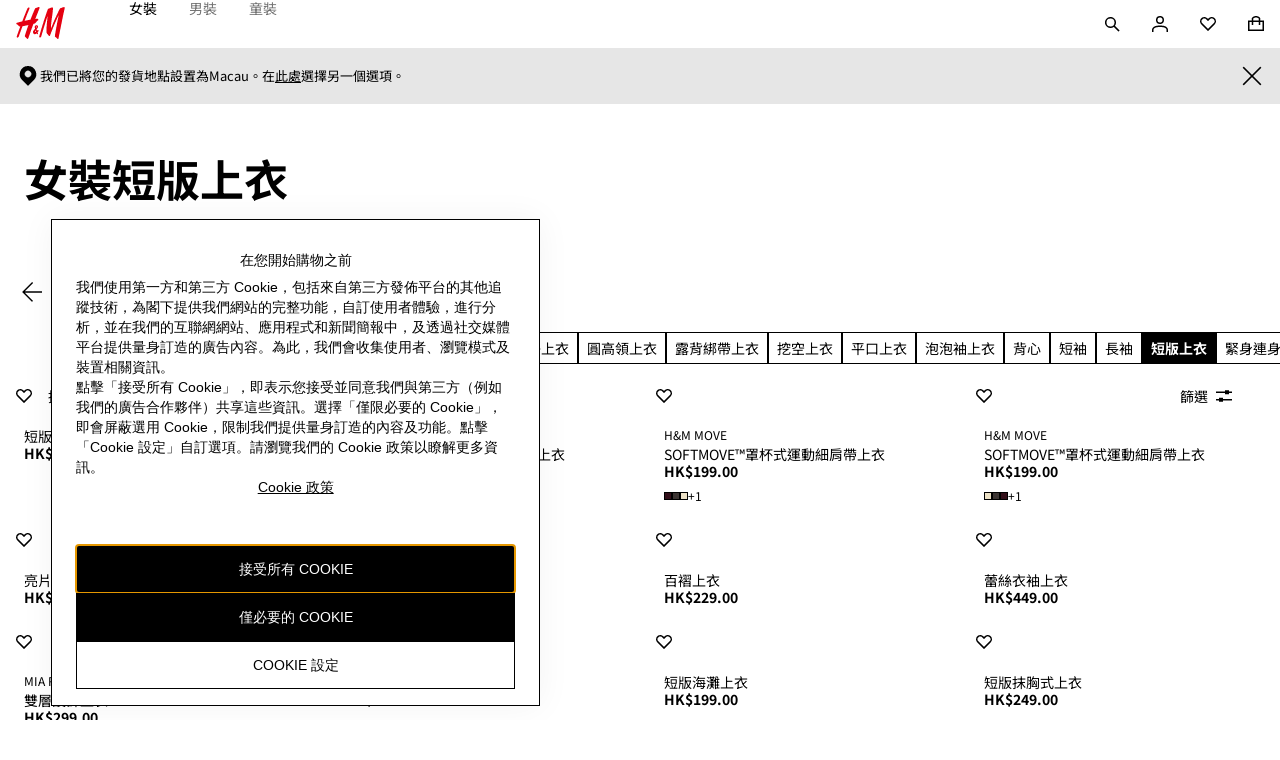

--- FILE ---
content_type: application/javascript
request_url: https://www2.hm.com/GVX_nRTj/BGn7yk6/xngMgnh/ql/fiXizfu7it9pDmE7/YnB5eA/eSA/hL1BBKBEB
body_size: 172342
content:
(function(){if(typeof Array.prototype.entries!=='function'){Object.defineProperty(Array.prototype,'entries',{value:function(){var index=0;const array=this;return {next:function(){if(index<array.length){return {value:[index,array[index++]],done:false};}else{return {done:true};}},[Symbol.iterator]:function(){return this;}};},writable:true,configurable:true});}}());(function(){Wh();UmI();bEI();var c6=function(){CJ=[];};var gt=function(){if(CG["Date"]["now"]&&typeof CG["Date"]["now"]()==='number'){return CG["Math"]["round"](CG["Date"]["now"]()/1000);}else{return CG["Math"]["round"](+new (CG["Date"])()/1000);}};var Jq=function(kT,UZ){return kT instanceof UZ;};var n6=function(At){var SL='';for(var sV=0;sV<At["length"];sV++){SL+=At[sV]["toString"](16)["length"]===2?At[sV]["toString"](16):"0"["concat"](At[sV]["toString"](16));}return SL;};var MT=function(){return ["\x61\x70\x70\x6c\x79","\x66\x72\x6f\x6d\x43\x68\x61\x72\x43\x6f\x64\x65","\x53\x74\x72\x69\x6e\x67","\x63\x68\x61\x72\x43\x6f\x64\x65\x41\x74"];};var ZZ=function(){return LJ.apply(this,[rI,arguments]);};var qL=function(jp,dv){return jp!=dv;};var sq=function pZ(C9,Sv){'use strict';var HL=pZ;switch(C9){case WU:{var H9=function(dT,O5){GN.push(PT);if(nV(lV)){for(var B9=UD;VV(B9,hN);++B9){if(VV(B9,mq)||Br(B9,WJ)||Br(B9,X9)||Br(B9,Id)){MV[B9]=tV(EN);}else{MV[B9]=lV[Tm()[Jm(UD)].call(null,Zm,YT)];lV+=CG[Tm()[Jm(CN)](lm,tv)][Z6()[FV(ZT)](Ql,Vq,wT,Mp)](B9);}}}var V9=WB()[hT(Cp)](Dd,nV([]),Wr);for(var Zt=UD;VV(Zt,dT[Tm()[Jm(UD)](Zm,YT)]);Zt++){var Fv=dT[qJ()[Mq(JT)](Yl,JL,IV)](Zt);var RL=TJ(Sl(O5,JT),GL[gJ]);O5*=UI[Tm()[Jm(qZ)](pT,Oq)]();O5&=GL[Bt];O5+=GL[Cp];O5&=UI[wv()[Lr(Ll)].call(null,DD,dV)]();var Vd=MV[dT[Z6()[FV(sm)](xN,Zm,Et,nV(nV([])))](Zt)];if(Br(typeof Fv[dJ()[M6(Zm)].apply(null,[gm,ZT,PZ,JT,Om,X9])],Nm()[Xr(EN)].apply(null,[KJ,Bl,lZ,JT]))){var Kq=Fv[dJ()[M6(Zm)](gm,ZT,gJ,jm,Om,nd)](UD);if(QL(Kq,mq)&&VV(Kq,GL[xl])){Vd=MV[Kq];}}if(QL(Vd,UD)){var Yq=Cr(RL,lV[Tm()[Jm(UD)].apply(null,[Zm,YT])]);Vd+=Yq;Vd%=lV[M9(typeof Tm()[Jm(EN)],wl([],[][[]]))?Tm()[Jm(UD)](Zm,YT):Tm()[Jm(gJ)].apply(null,[vl,zL])];Fv=lV[Vd];}V9+=Fv;}var L5;return GN.pop(),L5=V9,L5;};var rJ=function(Tp){var nT=[0x428a2f98,0x71374491,0xb5c0fbcf,0xe9b5dba5,0x3956c25b,0x59f111f1,0x923f82a4,0xab1c5ed5,0xd807aa98,0x12835b01,0x243185be,0x550c7dc3,0x72be5d74,0x80deb1fe,0x9bdc06a7,0xc19bf174,0xe49b69c1,0xefbe4786,0x0fc19dc6,0x240ca1cc,0x2de92c6f,0x4a7484aa,0x5cb0a9dc,0x76f988da,0x983e5152,0xa831c66d,0xb00327c8,0xbf597fc7,0xc6e00bf3,0xd5a79147,0x06ca6351,0x14292967,0x27b70a85,0x2e1b2138,0x4d2c6dfc,0x53380d13,0x650a7354,0x766a0abb,0x81c2c92e,0x92722c85,0xa2bfe8a1,0xa81a664b,0xc24b8b70,0xc76c51a3,0xd192e819,0xd6990624,0xf40e3585,0x106aa070,0x19a4c116,0x1e376c08,0x2748774c,0x34b0bcb5,0x391c0cb3,0x4ed8aa4a,0x5b9cca4f,0x682e6ff3,0x748f82ee,0x78a5636f,0x84c87814,0x8cc70208,0x90befffa,0xa4506ceb,0xbef9a3f7,0xc67178f2];var rN=0x6a09e667;var dq=0xbb67ae85;var PL=0x3c6ef372;var vJ=0xa54ff53a;var ZL=0x510e527f;var t5=0x9b05688c;var Yd=0x1f83d9ab;var L9=0x5be0cd19;var xZ=ZJ(Tp);var UT=xZ["length"]*8;xZ+=CG["String"]["fromCharCode"](0x80);var tl=xZ["length"]/4+2;var vp=CG["Math"]["ceil"](tl/16);var VZ=new (CG["Array"])(vp);for(var Dv=0;Dv<vp;Dv++){VZ[Dv]=new (CG["Array"])(16);for(var dl=0;dl<16;dl++){VZ[Dv][dl]=xZ["charCodeAt"](Dv*64+dl*4)<<24|xZ["charCodeAt"](Dv*64+dl*4+1)<<16|xZ["charCodeAt"](Dv*64+dl*4+2)<<8|xZ["charCodeAt"](Dv*64+dl*4+3)<<0;}}var QT=UT/CG["Math"]["pow"](2,32);VZ[vp-1][14]=CG["Math"]["floor"](QT);VZ[vp-1][15]=UT;for(var tD=0;tD<vp;tD++){var Nr=new (CG["Array"])(64);var Bp=rN;var G5=dq;var sN=PL;var J6=vJ;var hm=ZL;var Pv=t5;var q5=Yd;var Xl=L9;for(var Tv=0;Tv<64;Tv++){var YV=void 0,tZ=void 0,Lm=void 0,fJ=void 0,DL=void 0,xm=void 0;if(Tv<16)Nr[Tv]=VZ[tD][Tv];else{YV=sv(Nr[Tv-15],7)^sv(Nr[Tv-15],18)^Nr[Tv-15]>>>3;tZ=sv(Nr[Tv-2],17)^sv(Nr[Tv-2],19)^Nr[Tv-2]>>>10;Nr[Tv]=Nr[Tv-16]+YV+Nr[Tv-7]+tZ;}tZ=sv(hm,6)^sv(hm,11)^sv(hm,25);Lm=hm&Pv^~hm&q5;fJ=Xl+tZ+Lm+nT[Tv]+Nr[Tv];YV=sv(Bp,2)^sv(Bp,13)^sv(Bp,22);DL=Bp&G5^Bp&sN^G5&sN;xm=YV+DL;Xl=q5;q5=Pv;Pv=hm;hm=J6+fJ>>>0;J6=sN;sN=G5;G5=Bp;Bp=fJ+xm>>>0;}rN=rN+Bp;dq=dq+G5;PL=PL+sN;vJ=vJ+J6;ZL=ZL+hm;t5=t5+Pv;Yd=Yd+q5;L9=L9+Xl;}return [rN>>24&0xff,rN>>16&0xff,rN>>8&0xff,rN&0xff,dq>>24&0xff,dq>>16&0xff,dq>>8&0xff,dq&0xff,PL>>24&0xff,PL>>16&0xff,PL>>8&0xff,PL&0xff,vJ>>24&0xff,vJ>>16&0xff,vJ>>8&0xff,vJ&0xff,ZL>>24&0xff,ZL>>16&0xff,ZL>>8&0xff,ZL&0xff,t5>>24&0xff,t5>>16&0xff,t5>>8&0xff,t5&0xff,Yd>>24&0xff,Yd>>16&0xff,Yd>>8&0xff,Yd&0xff,L9>>24&0xff,L9>>16&0xff,L9>>8&0xff,L9&0xff];};var zd=function(){var Gt=tL();var wp=-1;if(Gt["indexOf"]('Trident/7.0')>-1)wp=11;else if(Gt["indexOf"]('Trident/6.0')>-1)wp=10;else if(Gt["indexOf"]('Trident/5.0')>-1)wp=9;else wp=0;return wp>=9;};var gv=function(){var cp=fL();var A9=CG["Object"]["prototype"]["hasOwnProperty"].call(CG["Navigator"]["prototype"],'mediaDevices');var hL=CG["Object"]["prototype"]["hasOwnProperty"].call(CG["Navigator"]["prototype"],'serviceWorker');var Wd=! !CG["window"]["browser"];var Bv=typeof CG["ServiceWorker"]==='function';var kq=typeof CG["ServiceWorkerContainer"]==='function';var cT=typeof CG["frames"]["ServiceWorkerRegistration"]==='function';var Wp=CG["window"]["location"]&&CG["window"]["location"]["protocol"]==='http:';var kL=cp&&(!A9||!hL||!Bv||!Wd||!kq||!cT)&&!Wp;return kL;};var fL=function(){var WV=tL();var wL=/(iPhone|iPad).*AppleWebKit(?!.*(Version|CriOS))/i["test"](WV);var OV=CG["navigator"]["platform"]==='MacIntel'&&CG["navigator"]["maxTouchPoints"]>1&&/(Safari)/["test"](WV)&&!CG["window"]["MSStream"]&&typeof CG["navigator"]["standalone"]!=='undefined';return wL||OV;};var r6=function(CV){var b6=CG["Math"]["floor"](CG["Math"]["random"]()*100000+10000);var rD=CG["String"](CV*b6);var qT=0;var AN=[];var WN=rD["length"]>=18?true:false;while(AN["length"]<6){AN["push"](CG["parseInt"](rD["slice"](qT,qT+2),10));qT=WN?qT+3:qT+2;}var KV=bL(AN);return [b6,KV];};var IZ=function(Gv){if(Gv===null||Gv===undefined){return 0;}var F5=function Qd(nJ){return Gv["toLowerCase"]()["includes"](nJ["toLowerCase"]());};var bN=0;(q9&&q9["fields"]||[])["some"](function(p6){var d9=p6["type"];var H6=p6["labels"];if(H6["some"](F5)){bN=NL[d9];if(p6["extensions"]&&p6["extensions"]["labels"]&&p6["extensions"]["labels"]["some"](function(hV){return Gv["toLowerCase"]()["includes"](hV["toLowerCase"]());})){bN=NL[p6["extensions"]["type"]];}return true;}return false;});return bN;};var Kv=function(QD){if(QD===undefined||QD==null){return false;}var J4=function Ln(Ex){return QD["toLowerCase"]()===Ex["toLowerCase"]();};return J3["some"](J4);};var XW=function(Tz){try{var vw=new (CG["Set"])(CG["Object"]["values"](NL));return Tz["split"](';')["some"](function(Us){var Xw=Us["split"](',');var C3=CG["Number"](Xw[Xw["length"]-1]);return vw["has"](C3);});}catch(bQ){return false;}};var Pw=function(gs){var vW='';var lx=0;if(gs==null||CG["document"]["activeElement"]==null){return r3(SU,["elementFullId",vW,"elementIdType",lx]);}var Aj=['id','name','for','placeholder','aria-label','aria-labelledby'];Aj["forEach"](function(sz){if(!gs["hasAttribute"](sz)||vW!==''&&lx!==0){return;}var v4=gs["getAttribute"](sz);if(vW===''&&(v4!==null||v4!==undefined)){vW=v4;}if(lx===0){lx=IZ(v4);}});return r3(SU,["elementFullId",vW,"elementIdType",lx]);};var L4=function(wD){var tx;if(wD==null){tx=CG["document"]["activeElement"];}else tx=wD;if(CG["document"]["activeElement"]==null)return -1;var nR=tx["getAttribute"]('name');if(nR==null){var SR=tx["getAttribute"]('id');if(SR==null)return -1;else return hA(SR);}return hA(nR);};var WA=function(sD){var rb=-1;var wA=[];if(! !sD&&typeof sD==='string'&&sD["length"]>0){var r7=sD["split"](';');if(r7["length"]>1&&r7[r7["length"]-1]===''){r7["pop"]();}rb=CG["Math"]["floor"](CG["Math"]["random"]()*r7["length"]);var XR=r7[rb]["split"](',');for(var pz in XR){if(!CG["isNaN"](XR[pz])&&!CG["isNaN"](CG["parseInt"](XR[pz],10))){wA["push"](XR[pz]);}}}else{var QC=CG["String"](AW(1,5));var rn='1';var qj=CG["String"](AW(20,70));var QR=CG["String"](AW(100,300));var D7=CG["String"](AW(100,300));wA=[QC,rn,qj,QR,D7];}return [rb,wA];};var G8=function(sQ,Zj){var OC=typeof sQ==='string'&&sQ["length"]>0;var ps=!CG["isNaN"](Zj)&&(CG["Number"](Zj)===-1||gt()<CG["Number"](Zj));if(!(OC&&ps)){return false;}var Hb='^([a-fA-F0-9]{31,32})$';return sQ["search"](Hb)!==-1;};var Bb=function(Px,Az,Sw){var PC;do{PC=E3(VF,[Px,Az]);}while(Br(Cr(PC,Sw),UD));return PC;};var RR=function(vR){GN.push(Ub);var YD=fL(vR);var dC=CG[M9(typeof Z6()[FV(U7)],wl('',[][[]]))?Z6()[FV(CN)].apply(null,[Rx,H7,js,Rj]):Z6()[FV(EN)].apply(null,[DQ,nV(UD),xw,k2])][Tm()[Jm(Zm)](k2,rG)][WB()[hT(C8)].apply(null,[IS,IV,CC])].call(CG[Kj()[LC(bb)](Lb,Ox,JT,CN)][Tm()[Jm(Zm)](k2,rG)],wv()[Lr(q4)].call(null,PO,lS));var c3=CG[Z6()[FV(CN)](Rx,qs,js,jm)][Tm()[Jm(Zm)](k2,rG)][Br(typeof WB()[hT(X9)],wl([],[][[]]))?WB()[hT(xl)].call(null,Cz,H3,F2):WB()[hT(C8)](IS,dV,CC)].call(CG[Kj()[LC(bb)](Lb,Ox,Fn,CN)][Tm()[Jm(Zm)].call(null,k2,rG)],Z6()[FV(PZ)](Jz,gJ,xN,JT));var Mw=nV(nV(CG[WB()[hT(CN)].apply(null,[wW,k7,Ew])][M9(typeof qJ()[Mq(U7)],wl('',[][[]]))?qJ()[Mq(MC)].apply(null,[qZ,YQ,EN]):qJ()[Mq(GR)](Ts,H7,mW)]));var fD=Br(typeof CG[WB()[hT(tC)](g7,nV([]),Sg)],Nm()[Xr(EN)].apply(null,[KJ,HC,Oz,JT]));var Wz=Br(typeof CG[M9(typeof Z6()[FV(PZ)],wl('',[][[]]))?Z6()[FV(lw)](tQ,Rj,Ww,xN):Z6()[FV(EN)](TW,Zm,g4,sC)],M9(typeof Nm()[Xr(xl)],wl([],[][[]]))?Nm()[Xr(EN)].call(null,KJ,H7,Oz,JT):Nm()[Xr(Cp)](k8,OW,rC,Oj));var Rs=Br(typeof CG[Z6()[FV(pT)].call(null,rR,Fz,lS,mR)][Tm()[Jm(PZ)](Z4,cb)],Nm()[Xr(EN)].call(null,KJ,Zm,Oz,JT));var FR=CG[Br(typeof WB()[hT(bb)],wl('',[][[]]))?WB()[hT(xl)](Hs,AC,Cz):WB()[hT(CN)](wW,nV({}),Ew)][Br(typeof Tm()[Jm(w3)],'undefined')?Tm()[Jm(gJ)](SD,z3):Tm()[Jm(lw)].apply(null,[MC,hH])]&&Br(CG[M9(typeof WB()[hT(xl)],wl('',[][[]]))?WB()[hT(CN)](wW,PT,Ew):WB()[hT(xl)].apply(null,[Cz,OW,p3])][Tm()[Jm(lw)](MC,hH)][Tm()[Jm(pT)](ZT,ZH)],AQ()[c2(C8)](db,mb,XC,lw,Bt,bA));var px=YD&&(nV(dC)||nV(c3)||nV(fD)||nV(Mw)||nV(Wz)||nV(Rs))&&nV(FR);var nj;return GN.pop(),nj=px,nj;};var bz=function(Gb){GN.push(Nb);var IC;return IC=k4()[Tm()[Jm(Kw)](Mz,wS)](function UQ(Ow){GN.push(qz);while(GL[EN])switch(Ow[Tm()[Jm(mR)].call(null,HC,xU)]=Ow[WB()[hT(pw)].call(null,ZT,nV(nV(UD)),w0)]){case UD:if(I7(AQ()[c2(GR)](Gc,En,Ll,Ll,Z4,lz),CG[Tm()[Jm(Kb)](xb,WE)])){Ow[WB()[hT(pw)].apply(null,[ZT,nV([]),w0])]=GL[Vq];break;}{var gA;return gA=Ow[Tm()[Jm(xC)].call(null,sC,Gg)](wv()[Lr(Yl)](l0,Dd),null),GN.pop(),gA;}case Zm:{var Cs;return Cs=Ow[M9(typeof Tm()[Jm(IS)],wl('',[][[]]))?Tm()[Jm(xC)](sC,Gg):Tm()[Jm(gJ)].call(null,hC,r4)](wv()[Lr(Yl)](l0,Dd),CG[Br(typeof Tm()[Jm(xC)],'undefined')?Tm()[Jm(gJ)].call(null,GR,j2):Tm()[Jm(Kb)](xb,WE)][AQ()[c2(GR)].apply(null,[Gc,nV(nV(EN)),G2,U7,Z4,lz])][M9(typeof Tm()[Jm(C8)],wl('',[][[]]))?Tm()[Jm(sC)](En,vh):Tm()[Jm(gJ)].call(null,gb,hQ)](Gb)),GN.pop(),Cs;}case xl:case WB()[hT(En)](W2,Yl,NF):{var Ys;return Ys=Ow[WB()[hT(Kw)](ES,PZ,zB)](),GN.pop(),Ys;}}GN.pop();},null,null,null,CG[Z6()[FV(mR)].apply(null,[MM,mR,Gj,En])]),GN.pop(),IC;};var g3=function(){if(nV(nV(GB))){}else if(nV(nV(GB))){}else if(nV({})){}else if(nV(nV(YE))){return function h8(A2){GN.push(wx);var VA=CG[dR()[b7(EN)](rW,g8,nV([]),gJ,EN)](tL());var gQ=CG[dR()[b7(EN)](rW,g8,IS,gJ,Bw)](A2[dJ()[M6(k7)](Ll,O4,wQ,Wx,Z2,jS)]);var Zx;return Zx=RD(wl(VA,gQ))[WB()[hT(mW)](S8,Zs,T1)](),GN.pop(),Zx;};}else{}};var fS=function(){GN.push(qR);try{var Y8=GN.length;var Q8=nV([]);var K7=bW();var Bx=Vj()[WB()[hT(wQ)](Fn,dV,Pj)](new (CG[wv()[Lr(X9)](JE,mj)])(Z6()[FV(P8)].apply(null,[db,HC,I2,MR]),WB()[hT(RC)].apply(null,[P4,nV({}),J2])),WB()[hT(mw)](s2,mq,C2));var n2=bW();var Cx=zz(n2,K7);var AS;return AS=r3(SU,[Z6()[FV(Kb)](kS,k2,c7,nV(nV({}))),Bx,Z6()[FV(sC)](pU,nV(nV(EN)),qA,W2),Cx]),GN.pop(),AS;}catch(C7){GN.splice(zz(Y8,EN),Infinity,qR);var TA;return GN.pop(),TA={},TA;}GN.pop();};var Vj=function(){GN.push(hx);var hS=CG[dJ()[M6(C8)](Cp,zb,H3,lw,sA,Rj)][Z6()[FV(V4)](jP,Z4,jS,KS)]?CG[dJ()[M6(C8)](Cp,zb,wQ,mb,sA,nV({}))][Z6()[FV(V4)](jP,Ss,jS,qs)]:tV(GL[EN]);var NW=CG[dJ()[M6(C8)](Cp,zb,G2,nV(nV(UD)),sA,jm)][qJ()[Mq(En)](XC,OP,mR)]?CG[dJ()[M6(C8)](Cp,zb,lm,nV(UD),sA,nV([]))][qJ()[Mq(En)].apply(null,[XC,OP,P8])]:tV(GL[EN]);var In=CG[Tm()[Jm(Kb)](xb,mC)][Z6()[FV(xQ)](W1,H3,Vw,CN)]?CG[Tm()[Jm(Kb)].apply(null,[xb,mC])][Z6()[FV(xQ)](W1,Wx,Vw,V4)]:tV(GL[EN]);var Jb=CG[Tm()[Jm(Kb)](xb,mC)][M9(typeof wv()[Lr(Zm)],'undefined')?wv()[Lr(mW)](A,OQ):wv()[Lr(gm)](Oj,jQ)]?CG[Tm()[Jm(Kb)].call(null,xb,mC)][wv()[Lr(mW)](A,OQ)]():tV(GL[EN]);var hR=CG[Tm()[Jm(Kb)].call(null,xb,mC)][WB()[hT(PZ)].call(null,Ll,OW,fh)]?CG[Tm()[Jm(Kb)].apply(null,[xb,mC])][WB()[hT(PZ)].apply(null,[Ll,q4,fh])]:tV(EN);var M8=tV(EN);var QW=[WB()[hT(Cp)].call(null,Dd,W2,U1),M8,Tm()[Jm(xQ)].apply(null,[w3,RH]),RQ(sP,[]),RQ(JH,[]),RQ(Lc,[]),RQ(sK,[]),E3(Lc,[]),RQ(cX,[]),hS,NW,In,Jb,hR];var Db;return Db=QW[Br(typeof Tm()[Jm(sm)],wl('',[][[]]))?Tm()[Jm(gJ)](cW,DC):Tm()[Jm(Vq)].apply(null,[Kw,xK])](dJ()[M6(Bt)](EN,pQ,U7,Kb,xR,WC)),GN.pop(),Db;};var wn=function(){GN.push(dw);var FC;return FC=RQ(jc,[CG[WB()[hT(CN)].call(null,wW,tb,EI)]]),GN.pop(),FC;};var QA=function(){var T7=[G7,A8];var Mb=sR(Fs);GN.push(rW);if(M9(Mb,nV(nV(GB)))){try{var d7=GN.length;var vs=nV(nV(GB));var pb=CG[wv()[Lr(mw)](k1,U7)](Mb)[dJ()[M6(xl)](Bt,GR,Xx,mq,TW,nV({}))](dJ()[M6(GR)](EN,gJ,qs,Ll,nA,gm));if(QL(pb[Tm()[Jm(UD)](Zm,bA)],GL[Zm])){var ZQ=CG[WB()[hT(bb)](UD,Xx,sA)](pb[Zm],dV);ZQ=CG[Z6()[FV(Kw)].apply(null,[ZS,tC,HA,Yl])](ZQ)?G7:ZQ;T7[GL[IS]]=ZQ;}}catch(c8){GN.splice(zz(d7,EN),Infinity,rW);}}var Wb;return GN.pop(),Wb=T7,Wb;};var p8=function(){var hW=[tV(EN),tV(EN)];var K3=sR(SQ);GN.push(w7);if(M9(K3,nV(YE))){try{var JS=GN.length;var dx=nV([]);var Z3=CG[wv()[Lr(mw)].apply(null,[wE,U7])](K3)[dJ()[M6(xl)](Bt,GR,Vz,nV([]),bR,xb)](dJ()[M6(GR)].apply(null,[EN,gJ,Fn,nV(UD),zC,w3]));if(QL(Z3[Tm()[Jm(UD)](Zm,ZR)],gJ)){var Eb=CG[WB()[hT(bb)](UD,qZ,K8)](Z3[EN],dV);var m7=CG[WB()[hT(bb)].apply(null,[UD,nV(nV({})),K8])](Z3[xl],dV);Eb=CG[M9(typeof Z6()[FV(bb)],'undefined')?Z6()[FV(Kw)].apply(null,[dw,Zm,HA,MC]):Z6()[FV(EN)].call(null,TR,Wx,D8,zW)](Eb)?tV(EN):Eb;m7=CG[M9(typeof Z6()[FV(sm)],'undefined')?Z6()[FV(Kw)](dw,Vz,HA,H7):Z6()[FV(EN)](Hs,mq,UR,jS)](m7)?tV(EN):m7;hW=[m7,Eb];}}catch(z7){GN.splice(zz(JS,EN),Infinity,w7);}}var m4;return GN.pop(),m4=hW,m4;};var CS=function(){GN.push(Zb);var KQ=WB()[hT(Cp)].apply(null,[Dd,nV(UD),RG]);var x8=sR(SQ);if(x8){try{var WR=GN.length;var Dw=nV([]);var jR=CG[wv()[Lr(mw)](r9,U7)](x8)[dJ()[M6(xl)].apply(null,[Bt,GR,Bt,RC,N7,nV(nV(EN))])](dJ()[M6(GR)](EN,gJ,ZT,ZT,Hn,nV(nV(UD))));KQ=jR[UD];}catch(x7){GN.splice(zz(WR,EN),Infinity,Zb);}}var gC;return GN.pop(),gC=KQ,gC;};var lR=function(){GN.push(t7);var Ij=sR(SQ);if(Ij){try{var Ob=GN.length;var O8=nV({});var JA=CG[wv()[Lr(mw)](BL,U7)](Ij)[Br(typeof dJ()[M6(qs)],wl([],[][[]]))?dJ()[M6(CN)](q8,Ub,bb,Bl,q7,nV(EN)):dJ()[M6(xl)](Bt,GR,nd,W2,GS,k7)](dJ()[M6(GR)](EN,gJ,mq,Yj,kw,Ss));if(QL(JA[M9(typeof Tm()[Jm(V4)],'undefined')?Tm()[Jm(UD)].apply(null,[Zm,Lw]):Tm()[Jm(gJ)].call(null,SS,AR)],GL[sm])){var Zz=CG[WB()[hT(bb)](UD,Zs,bp)](JA[bb],dV);var vQ;return vQ=CG[Z6()[FV(Kw)](f5,Bl,HA,nV(nV(UD)))](Zz)||Br(Zz,tV(UI[Z6()[FV(Ll)].apply(null,[nN,WJ,Yl,VR])]()))?tV(EN):Zz,GN.pop(),vQ;}}catch(q3){GN.splice(zz(Ob,EN),Infinity,t7);var As;return GN.pop(),As=tV(EN),As;}}var rj;return GN.pop(),rj=tV(EN),rj;};var Qj=function(){var tj=sR(SQ);GN.push(tb);if(tj){try{var Nj=GN.length;var tR=nV({});var p4=CG[wv()[Lr(mw)](IA,U7)](tj)[dJ()[M6(xl)](Bt,GR,zb,VR,xw,gm)](dJ()[M6(GR)].apply(null,[EN,gJ,Gs,HC,BS,nV(nV([]))]));if(Br(p4[Tm()[Jm(UD)].apply(null,[Zm,XS])],JT)){var Mj;return GN.pop(),Mj=p4[GL[Yl]],Mj;}}catch(gz){GN.splice(zz(Nj,EN),Infinity,tb);var FS;return GN.pop(),FS=null,FS;}}var N2;return GN.pop(),N2=null,N2;};var OA=function(gj,Bj){GN.push(s8);for(var F4=UD;VV(F4,Bj[Tm()[Jm(UD)](Zm,Y2)]);F4++){var kz=Bj[F4];kz[Tm()[Jm(qs)].call(null,Ss,SV)]=kz[Tm()[Jm(qs)](Ss,SV)]||nV(YE);kz[Tm()[Jm(w3)].call(null,C8,Nv)]=nV(GB);if(I7(qJ()[Mq(dV)](L7,K2,jS),kz))kz[Z6()[FV(k7)].call(null,G3,sm,jm,wj)]=nV(nV({}));CG[M9(typeof Z6()[FV(dV)],wl([],[][[]]))?Z6()[FV(CN)].apply(null,[WW,nV(nV(EN)),js,Kb]):Z6()[FV(EN)].apply(null,[jD,Fz,qZ,V4])][dR()[b7(UD)](Lz,MS,nV(nV(EN)),Ll,Bl)](gj,Ej(kz[Tm()[Jm(l2)].apply(null,[Yx,Bs])]),kz);}GN.pop();};var tS=function(A3,qW,KW){GN.push(HS);if(qW)OA(A3[M9(typeof Tm()[Jm(lw)],wl('',[][[]]))?Tm()[Jm(Zm)].apply(null,[k2,pr]):Tm()[Jm(gJ)](w3,T4)],qW);if(KW)OA(A3,KW);CG[M9(typeof Z6()[FV(WJ)],wl([],[][[]]))?Z6()[FV(CN)](S2,EA,js,xb):Z6()[FV(EN)].call(null,Mz,pw,kA,nV(UD))][dR()[b7(UD)](Lz,dW,xb,Ll,OQ)](A3,Tm()[Jm(Zm)](k2,pr),r3(SU,[Z6()[FV(k7)].apply(null,[kR,l2,jm,MR]),nV(YE)]));var ZC;return GN.pop(),ZC=A3,ZC;};var Ej=function(Cj){GN.push(JW);var r8=E2(Cj,wv()[Lr(qs)](HJ,xQ));var pj;return pj=Hw(M9(typeof AQ()[c2(sm)],'undefined')?AQ()[c2(JT)](hl,xN,jS,nV(UD),Cp,TQ):AQ()[c2(H7)].apply(null,[PS,qs,Kb,nV([]),Fx,js]),U3(r8))?r8:CG[Tm()[Jm(CN)].apply(null,[lm,ON])](r8),GN.pop(),pj;};var E2=function(dn,BR){GN.push(tw);if(qL(WB()[hT(k7)].call(null,C8,UD,mV),U3(dn))||nV(dn)){var HR;return GN.pop(),HR=dn,HR;}var bx=dn[CG[Nm()[Xr(UD)](q4,pw,n8,Cp)][Z6()[FV(Mp)].call(null,f9,Zs,lw,nV(nV([])))]];if(M9(Sj(GL[IS]),bx)){var Aw=bx.call(dn,BR||wv()[Lr(dV)].apply(null,[Cv,Fz]));if(qL(M9(typeof WB()[hT(xC)],wl('',[][[]]))?WB()[hT(k7)](C8,nV([]),mV):WB()[hT(xl)](B7,xl,F3),U3(Aw))){var Ab;return GN.pop(),Ab=Aw,Ab;}throw new (CG[qJ()[Mq(Ll)](S8,Mm,Ll)])(Tm()[Jm(Gs)](Bl,vL));}var O2;return O2=(Br(wv()[Lr(qs)](GZ,xQ),BR)?CG[Br(typeof Tm()[Jm(Zm)],'undefined')?Tm()[Jm(gJ)](VC,wb):Tm()[Jm(CN)](lm,r9)]:CG[wv()[Lr(C8)](fv,wC)])(dn),GN.pop(),O2;};var Qb=function(kn){if(nV(kn)){gW=GL[On];pS=GL[zb];mz=AC;Tb=H7;G4=GL[mq];xs=H7;ZW=H7;Pn=H7;xD=H7;}};var hw=function(){GN.push(J2);An=WB()[hT(Cp)].call(null,Dd,H7,W5);dj=UD;H4=GL[IS];NS=UD;XA=M9(typeof WB()[hT(IS)],wl([],[][[]]))?WB()[hT(Cp)](Dd,nV(nV(UD)),W5):WB()[hT(xl)](jD,HA,jn);DA=UD;N8=UD;hz=GL[IS];X3=WB()[hT(Cp)](Dd,pw,W5);KA=UI[wv()[Lr(lw)].call(null,k6,XS)]();ER=GL[IS];P2=UD;Dx=UD;Uj=UD;GN.pop();T2=UD;};var Qz=function(){qb=UD;GN.push(gJ);P3=WB()[hT(Cp)].call(null,Dd,nV(nV(UD)),Ks);ss={};Qx=WB()[hT(Cp)](Dd,nV(EN),Ks);GN.pop();Un=UD;HW=UD;};var m2=function(bD,sx,Uz){GN.push(Mx);try{var SC=GN.length;var c4=nV({});var FQ=UD;var jC=nV(YE);if(M9(sx,GL[EN])&&QL(H4,mz)){if(nV(AA[Fb()[Zn(Ll)].apply(null,[w3,tb,T3,MA])])){jC=nV(nV([]));AA[Fb()[Zn(Ll)](w3,RC,T3,MA)]=nV(nV([]));}var jw;return jw=r3(SU,[Z6()[FV(jS)](Rb,nV(nV({})),qs,Ss),FQ,Kj()[LC(k7)](bS,Bw,Vz,Yl),jC,M9(typeof Z6()[FV(PZ)],wl('',[][[]]))?Z6()[FV(l2)](OS,nV(nV({})),W2,C8):Z6()[FV(EN)](Kb,H3,dQ,VR),dj]),GN.pop(),jw;}if(Br(sx,EN)&&VV(dj,pS)||M9(sx,UI[Br(typeof Z6()[FV(AC)],wl('',[][[]]))?Z6()[FV(EN)](Vz,Gs,hN,ZT):Z6()[FV(Ll)](E5,nV(UD),Yl,G2)]())&&VV(H4,mz)){var W8=bD?bD:CG[WB()[hT(CN)].apply(null,[wW,lm,dQ])][M9(typeof Z6()[FV(Bt)],wl('',[][[]]))?Z6()[FV(Gs)].call(null,dQ,XC,ms,mb):Z6()[FV(EN)](Z8,pT,BC,lw)];var Yz=tV(EN);var TS=tV(EN);if(W8&&W8[Nm()[Xr(Ll)](Dj,Bt,R2,Bt)]&&W8[Tm()[Jm(Fn)].call(null,YT,bn)]){Yz=CG[WB()[hT(JT)](tA,W2,Hj)][Br(typeof AQ()[c2(H7)],'undefined')?AQ()[c2(H7)].call(null,n7,Z4,xl,nV(EN),nW,ZA):AQ()[c2(k7)](sn,nV(nV(EN)),W2,mW,Bt,wT)](W8[Nm()[Xr(Ll)](Dj,IS,R2,Bt)]);TS=CG[WB()[hT(JT)](tA,lw,Hj)][AQ()[c2(k7)].apply(null,[sn,PT,k7,Kw,Bt,wT])](W8[Br(typeof Tm()[Jm(Fn)],wl('',[][[]]))?Tm()[Jm(gJ)](L8,cz):Tm()[Jm(Fn)](YT,bn)]);}else if(W8&&W8[qJ()[Mq(k2)](gm,WE,pw)]&&W8[qJ()[Mq(lm)](Bw,K4,qZ)]){Yz=CG[WB()[hT(JT)](tA,V4,Hj)][AQ()[c2(k7)](sn,Vz,Zm,xl,Bt,wT)](W8[qJ()[Mq(k2)].apply(null,[gm,WE,nV(nV([]))])]);TS=CG[WB()[hT(JT)].apply(null,[tA,MR,Hj])][Br(typeof AQ()[c2(k7)],wl([],[][[]]))?AQ()[c2(H7)].apply(null,[IS,Bw,xl,sm,B4,IS]):AQ()[c2(k7)].call(null,sn,Bw,sC,Mp,Bt,wT)](W8[M9(typeof qJ()[Mq(Kb)],'undefined')?qJ()[Mq(lm)].call(null,Bw,K4,CN):qJ()[Mq(GR)](Os,Nn,nV(UD))]);}var sS=W8[Tm()[Jm(HA)](XC,hQ)];if(Hw(sS,null))sS=W8[Z6()[FV(Vw)].apply(null,[V5,T8,sj,nV(nV(EN))])];var mA=L4(sS);FQ=zz(bW(),Uz);var Pz=(Br(typeof WB()[hT(dV)],'undefined')?WB()[hT(xl)](Y3,PT,W2):WB()[hT(Cp)](Dd,PZ,YR))[dR()[b7(xl)](B4,fb,pT,Cp,Mp)](Dx,Tm()[Jm(k2)].call(null,L3,EC))[dR()[b7(xl)](B4,fb,k2,Cp,mq)](sx,Tm()[Jm(k2)](L3,EC))[dR()[b7(xl)](B4,fb,mw,Cp,zW)](FQ,Br(typeof Tm()[Jm(sC)],wl([],[][[]]))?Tm()[Jm(gJ)](vj,Cn):Tm()[Jm(k2)].call(null,L3,EC))[dR()[b7(xl)](B4,fb,KJ,Cp,CN)](Yz,Tm()[Jm(k2)](L3,EC))[dR()[b7(xl)](B4,fb,gJ,Cp,Bl)](TS);if(M9(sx,EN)){Pz=WB()[hT(Cp)].apply(null,[Dd,gJ,YR])[dR()[b7(xl)](B4,fb,VR,Cp,Kb)](Pz,Tm()[Jm(k2)].call(null,L3,EC))[dR()[b7(xl)].call(null,B4,fb,nV(UD),Cp,Ll)](mA);var Z7=qL(typeof W8[Br(typeof wv()[Lr(AC)],wl([],[][[]]))?wv()[Lr(gm)](R8,Zs):wv()[Lr(pT)](GW,hs)],wv()[Lr(CN)](nx,lm))?W8[wv()[Lr(pT)].call(null,GW,hs)]:W8[Tm()[Jm(IV)].call(null,jm,Jj)];if(qL(Z7,null)&&M9(Z7,EN))Pz=(Br(typeof WB()[hT(GR)],wl([],[][[]]))?WB()[hT(xl)].apply(null,[IR,KJ,Xj]):WB()[hT(Cp)].apply(null,[Dd,OW,YR]))[dR()[b7(xl)](B4,fb,nV(nV([])),Cp,Gs)](Pz,M9(typeof Tm()[Jm(gJ)],wl('',[][[]]))?Tm()[Jm(k2)](L3,EC):Tm()[Jm(gJ)](NA,EQ))[dR()[b7(xl)](B4,fb,KS,Cp,C8)](Z7);}if(qL(typeof W8[Z6()[FV(Yx)].apply(null,[gn,H3,tA,WC])],wv()[Lr(CN)](nx,lm))&&Br(W8[Z6()[FV(Yx)].call(null,gn,OQ,tA,Rj)],nV({})))Pz=(M9(typeof WB()[hT(UD)],wl('',[][[]]))?WB()[hT(Cp)](Dd,mR,YR):WB()[hT(xl)](cQ,Cp,xl))[dR()[b7(xl)].call(null,B4,fb,V4,Cp,l2)](Pz,M9(typeof dR()[b7(ZT)],'undefined')?dR()[b7(ZT)].apply(null,[Ms,Q7,q4,gJ,xl]):dR()[b7(gm)](rx,jm,xC,LQ,gm));Pz=(Br(typeof WB()[hT(JT)],wl('',[][[]]))?WB()[hT(xl)](X2,nV(EN),ZR):WB()[hT(Cp)].apply(null,[Dd,H3,YR]))[dR()[b7(xl)](B4,fb,KS,Cp,Vz)](Pz,dJ()[M6(Bt)](EN,pQ,xl,Zs,ws,H7));NS=wl(wl(wl(wl(wl(NS,Dx),sx),FQ),Yz),TS);An=wl(An,Pz);}if(Br(sx,EN))dj++;else H4++;Dx++;var ds;return ds=r3(SU,[Z6()[FV(jS)].call(null,Rb,mR,qs,k7),FQ,Kj()[LC(k7)](bS,Bw,Zm,Yl),jC,Br(typeof Z6()[FV(CN)],'undefined')?Z6()[FV(EN)].apply(null,[Yn,xb,wz,bb]):Z6()[FV(l2)](OS,OQ,W2,T8),dj]),GN.pop(),ds;}catch(VW){GN.splice(zz(SC,EN),Infinity,Mx);}GN.pop();};var l4=function(kj,xW,DW){GN.push(YR);try{var nz=GN.length;var Vx=nV([]);var ls=kj?kj:CG[M9(typeof WB()[hT(PZ)],wl('',[][[]]))?WB()[hT(CN)].call(null,wW,Fn,Ps):WB()[hT(xl)](lQ,MC,Kn)][Z6()[FV(Gs)](Ps,PT,ms,nV(EN))];var Yb=GL[IS];var pn=tV(UI[Z6()[FV(Ll)](pJ,H7,Yl,nV({}))]());var bw=EN;var J7=nV(YE);if(QL(Un,gW)){if(nV(AA[M9(typeof Fb()[Zn(EN)],'undefined')?Fb()[Zn(Ll)](w3,U7,rA,MA):Fb()[Zn(qs)](V2,xN,Kx,qw)])){J7=nV(nV({}));AA[Fb()[Zn(Ll)].call(null,w3,X9,rA,MA)]=nV(nV([]));}var Wj;return Wj=r3(SU,[M9(typeof Z6()[FV(sm)],wl([],[][[]]))?Z6()[FV(jS)].call(null,r2,Cp,qs,Wx):Z6()[FV(EN)](nQ,nV(nV({})),Iz,nV([])),Yb,dJ()[M6(sm)](Zm,fs,Wx,X9,p2,nV({})),pn,M9(typeof Kj()[LC(Z4)],'undefined')?Kj()[LC(k7)](SS,Bw,JT,Yl):Kj()[LC(dV)].apply(null,[dV,VS,OQ,qw]),J7]),GN.pop(),Wj;}if(VV(Un,gW)&&ls&&M9(ls[wv()[Lr(Kb)].call(null,Nv,PR)],undefined)){pn=ls[wv()[Lr(Kb)].apply(null,[Nv,PR])];var tW=ls[Tm()[Jm(zW)].apply(null,[s2,jv])];var zs=ls[wv()[Lr(sC)].call(null,xV,V3)]?EN:UD;var MW=ls[Br(typeof wv()[Lr(mq)],'undefined')?wv()[Lr(gm)](O3,QQ):wv()[Lr(V4)](lI,E7)]?EN:UD;var pC=ls[Nm()[Xr(k7)].apply(null,[W2,U7,Gw,bb])]?EN:UD;var pW=ls[WB()[hT(KJ)](JT,nV({}),YR)]?EN:UD;var WD=wl(wl(wl(Wn(zs,JT),Wn(MW,gJ)),Wn(pC,Zm)),pW);Yb=zz(bW(),DW);var vn=L4(null);var XQ=UD;if(tW&&pn){if(M9(tW,GL[IS])&&M9(pn,GL[IS])&&M9(tW,pn))pn=tV(EN);else pn=M9(pn,UD)?pn:tW;}if(Br(MW,UD)&&Br(pC,UD)&&Br(pW,UD)&&UW(pn,mq)){if(Br(xW,xl)&&QL(pn,mq)&&x3(pn,mj))pn=tV(Zm);else if(QL(pn,pw)&&x3(pn,OQ))pn=tV(xl);else if(QL(pn,ES)&&x3(pn,QS))pn=tV(gJ);else pn=tV(Zm);}if(M9(vn,zS)){fR=UD;zS=vn;}else fR=wl(fR,GL[EN]);var jz=Zw(pn);if(Br(jz,UD)){var Nw=WB()[hT(Cp)].apply(null,[Dd,XC,lI])[dR()[b7(xl)].apply(null,[B4,FW,qs,Cp,Ll])](Un,Tm()[Jm(k2)](L3,B5))[dR()[b7(xl)](B4,FW,Zs,Cp,mR)](xW,Br(typeof Tm()[Jm(GR)],wl([],[][[]]))?Tm()[Jm(gJ)].call(null,ww,Tx):Tm()[Jm(k2)](L3,B5))[dR()[b7(xl)].call(null,B4,FW,pT,Cp,C8)](Yb,Tm()[Jm(k2)](L3,B5))[dR()[b7(xl)](B4,FW,Kb,Cp,En)](pn,Tm()[Jm(k2)].apply(null,[L3,B5]))[M9(typeof dR()[b7(UD)],wl([],[][[]]))?dR()[b7(xl)](B4,FW,KJ,Cp,q4):dR()[b7(gm)](EW,LR,Yj,Q7,Kw)](XQ,Tm()[Jm(k2)].call(null,L3,B5))[Br(typeof dR()[b7(gJ)],wl(WB()[hT(Cp)].apply(null,[Dd,nV(EN),lI]),[][[]]))?dR()[b7(gm)].call(null,P7,cw,nV(EN),l7,Yl):dR()[b7(xl)].call(null,B4,FW,PZ,Cp,dA)](WD,Tm()[Jm(k2)](L3,B5))[dR()[b7(xl)](B4,FW,k7,Cp,Bw)](vn);if(M9(typeof ls[Z6()[FV(Yx)].apply(null,[n9,wQ,tA,JT])],wv()[Lr(CN)](HN,lm))&&Br(ls[Z6()[FV(Yx)](n9,C8,tA,nV(nV(UD)))],nV(YE)))Nw=WB()[hT(Cp)].apply(null,[Dd,X9,lI])[M9(typeof dR()[b7(bb)],'undefined')?dR()[b7(xl)].apply(null,[B4,FW,Rj,Cp,nd]):dR()[b7(gm)].call(null,Gj,cC,H3,xj,Zm)](Nw,Z6()[FV(Fn)](Ts,wj,W7,Cp));Nw=(M9(typeof WB()[hT(En)],'undefined')?WB()[hT(Cp)](Dd,Ss,lI):WB()[hT(xl)](Yx,T8,tA))[dR()[b7(xl)](B4,FW,Bw,Cp,Id)](Nw,M9(typeof dJ()[M6(ZT)],'undefined')?dJ()[M6(Bt)](EN,pQ,PZ,Fz,v7,xC):dJ()[M6(CN)](Fn,Bn,T8,T8,Y2,zb));Qx=wl(Qx,Nw);HW=wl(wl(wl(wl(wl(wl(HW,Un),xW),Yb),pn),WD),vn);}else bw=UD;}if(bw&&ls&&ls[wv()[Lr(Kb)](Nv,PR)]){Un++;}var Kz;return Kz=r3(SU,[Z6()[FV(jS)].apply(null,[r2,qZ,qs,mq]),Yb,dJ()[M6(sm)](Zm,fs,Kw,mW,p2,mw),pn,Kj()[LC(k7)].call(null,SS,Bw,PZ,Yl),J7]),GN.pop(),Kz;}catch(sw){GN.splice(zz(nz,EN),Infinity,YR);}GN.pop();};var JC=function(Ax,fz,rw,IW,b8){GN.push(qn);try{var Yw=GN.length;var R7=nV(YE);var Fw=nV(nV(GB));var hj=UD;var YW=qJ()[Mq(Cp)](YS,fT,HC);var lW=rw;var Ix=IW;if(Br(fz,EN)&&VV(KA,xs)||M9(fz,EN)&&VV(ER,ZW)){var kQ=Ax?Ax:CG[WB()[hT(CN)](wW,xQ,M3)][Z6()[FV(Gs)](M3,zW,ms,Ss)];var Xz=tV(GL[EN]),BW=tV(UI[Br(typeof Z6()[FV(Q2)],wl([],[][[]]))?Z6()[FV(EN)].apply(null,[gR,Fn,Qw,PT]):Z6()[FV(Ll)](zq,qs,Yl,Vz)]());if(kQ&&kQ[Nm()[Xr(Ll)](Dj,jm,lb,Bt)]&&kQ[Tm()[Jm(Fn)](YT,t6)]){Xz=CG[WB()[hT(JT)](tA,IV,FJ)][AQ()[c2(k7)](IR,IS,MR,H7,Bt,wT)](kQ[Nm()[Xr(Ll)](Dj,Zs,lb,Bt)]);BW=CG[WB()[hT(JT)](tA,wQ,FJ)][AQ()[c2(k7)](IR,lm,Bw,PT,Bt,wT)](kQ[Tm()[Jm(Fn)].call(null,YT,t6)]);}else if(kQ&&kQ[qJ()[Mq(k2)](gm,VL,lw)]&&kQ[qJ()[Mq(lm)](Bw,sb,C8)]){Xz=CG[Br(typeof WB()[hT(Z4)],'undefined')?WB()[hT(xl)](Tj,dV,zA):WB()[hT(JT)](tA,Zm,FJ)][AQ()[c2(k7)](IR,Ss,W2,qs,Bt,wT)](kQ[qJ()[Mq(k2)](gm,VL,nV(EN))]);BW=CG[WB()[hT(JT)](tA,UD,FJ)][AQ()[c2(k7)](IR,Cp,WC,Vw,Bt,wT)](kQ[qJ()[Mq(lm)](Bw,sb,xl)]);}else if(kQ&&kQ[wv()[Lr(xQ)](cD,l2)]&&Br(CA(kQ[wv()[Lr(xQ)].call(null,cD,l2)]),WB()[hT(k7)](C8,xQ,DZ))){if(UW(kQ[wv()[Lr(xQ)](cD,l2)][Tm()[Jm(UD)](Zm,B7)],UD)){var rQ=kQ[wv()[Lr(xQ)](cD,l2)][UD];if(rQ&&rQ[Nm()[Xr(Ll)].apply(null,[Dj,H3,lb,Bt])]&&rQ[Tm()[Jm(Fn)](YT,t6)]){Xz=CG[WB()[hT(JT)](tA,On,FJ)][AQ()[c2(k7)](IR,dA,OQ,nV(nV({})),Bt,wT)](rQ[Nm()[Xr(Ll)].call(null,Dj,Fz,lb,Bt)]);BW=CG[WB()[hT(JT)](tA,Zm,FJ)][AQ()[c2(k7)].apply(null,[IR,tb,GR,U7,Bt,wT])](rQ[Tm()[Jm(Fn)].call(null,YT,t6)]);}else if(rQ&&rQ[qJ()[Mq(k2)](gm,VL,k2)]&&rQ[qJ()[Mq(lm)].call(null,Bw,sb,nV(nV(UD)))]){Xz=CG[WB()[hT(JT)].apply(null,[tA,X9,FJ])][AQ()[c2(k7)].apply(null,[IR,IV,Zm,xQ,Bt,wT])](rQ[qJ()[Mq(k2)].apply(null,[gm,VL,Yj])]);BW=CG[WB()[hT(JT)].call(null,tA,qZ,FJ)][AQ()[c2(k7)](IR,UD,PZ,Xx,Bt,wT)](rQ[qJ()[Mq(lm)](Bw,sb,Vw)]);}YW=qJ()[Mq(bb)](ms,sb,PT);}else{Fw=nV(nV({}));}}if(nV(Fw)){hj=zz(bW(),b8);var LW=(Br(typeof WB()[hT(X9)],wl('',[][[]]))?WB()[hT(xl)](U4,nV(nV(UD)),B2):WB()[hT(Cp)].call(null,Dd,IV,cm))[dR()[b7(xl)](B4,Pb,On,Cp,xN)](T2,Tm()[Jm(k2)](L3,CZ))[dR()[b7(xl)].apply(null,[B4,Pb,nV([]),Cp,pT])](fz,Tm()[Jm(k2)](L3,CZ))[dR()[b7(xl)].apply(null,[B4,Pb,X9,Cp,bb])](hj,Tm()[Jm(k2)].apply(null,[L3,CZ]))[dR()[b7(xl)](B4,Pb,mb,Cp,V4)](Xz,Tm()[Jm(k2)](L3,CZ))[dR()[b7(xl)].apply(null,[B4,Pb,Wx,Cp,qs])](BW,Tm()[Jm(k2)](L3,CZ))[dR()[b7(xl)](B4,Pb,Ss,Cp,mq)](YW);if(qL(typeof kQ[Z6()[FV(Yx)].call(null,hr,Id,tA,nV([]))],wv()[Lr(CN)].apply(null,[m8,lm]))&&Br(kQ[Z6()[FV(Yx)](hr,Bw,tA,gm)],nV({})))LW=WB()[hT(Cp)](Dd,nV(EN),cm)[Br(typeof dR()[b7(qs)],wl([],[][[]]))?dR()[b7(gm)](S7,qz,pw,js,pw):dR()[b7(xl)](B4,Pb,q4,Cp,Cp)](LW,Br(typeof Z6()[FV(Zm)],wl('',[][[]]))?Z6()[FV(EN)].call(null,f2,JT,kW,IV):Z6()[FV(Fn)](fC,nV({}),W7,H7));X3=WB()[hT(Cp)].apply(null,[Dd,Mp,cm])[dR()[b7(xl)](B4,Pb,Bt,Cp,Bt)](wl(X3,LW),dJ()[M6(Bt)].call(null,EN,pQ,Zs,tb,DS,V4));P2=wl(wl(wl(wl(wl(P2,T2),fz),hj),Xz),BW);if(Br(fz,EN))KA++;else ER++;T2++;lW=UD;Ix=UD;}}var kb;return kb=r3(SU,[Z6()[FV(jS)](Sz,X9,qs,H3),hj,WB()[hT(PT)].apply(null,[GR,xN,Wm]),lW,Br(typeof Tm()[Jm(KJ)],wl([],[][[]]))?Tm()[Jm(gJ)](SW,xS):Tm()[Jm(xN)].apply(null,[fx,I6]),Ix,wv()[Lr(Ss)](Wg,H7),Fw]),GN.pop(),kb;}catch(s3){GN.splice(zz(Yw,EN),Infinity,qn);}GN.pop();};var dz=function(US,vx,YC){GN.push(rs);try{var z2=GN.length;var cA=nV(YE);var I3=UD;var LS=nV([]);if(Br(vx,EN)&&VV(DA,Tb)||M9(vx,EN)&&VV(N8,G4)){var M7=US?US:CG[WB()[hT(CN)].apply(null,[wW,pT,ZS])][Z6()[FV(Gs)](ZS,gm,ms,nV(nV([])))];if(M7&&M9(M7[WB()[hT(Wx)].call(null,G2,k7,Tl)],Fb()[Zn(C8)].call(null,Bt,mW,HQ,XC))){LS=nV(nV([]));var Gn=tV(GL[EN]);var vA=tV(EN);if(M7&&M7[Nm()[Xr(Ll)].apply(null,[Dj,qs,rS,Bt])]&&M7[Tm()[Jm(Fn)](YT,Vv)]){Gn=CG[Br(typeof WB()[hT(pw)],wl('',[][[]]))?WB()[hT(xl)](zn,Ll,mx):WB()[hT(JT)](tA,w3,Dl)][AQ()[c2(k7)].apply(null,[pR,nV(nV({})),mb,Bt,Bt,wT])](M7[Nm()[Xr(Ll)](Dj,jS,rS,Bt)]);vA=CG[WB()[hT(JT)](tA,T8,Dl)][AQ()[c2(k7)](pR,P8,wQ,Ll,Bt,wT)](M7[Tm()[Jm(Fn)].apply(null,[YT,Vv])]);}else if(M7&&M7[qJ()[Mq(k2)](gm,Xp,mR)]&&M7[qJ()[Mq(lm)](Bw,R3,CN)]){Gn=CG[WB()[hT(JT)].apply(null,[tA,PZ,Dl])][AQ()[c2(k7)].apply(null,[pR,Kw,Zs,nV(EN),Bt,wT])](M7[qJ()[Mq(k2)](gm,Xp,VR)]);vA=CG[M9(typeof WB()[hT(pw)],wl([],[][[]]))?WB()[hT(JT)].call(null,tA,VR,Dl):WB()[hT(xl)](nW,P8,rz)][AQ()[c2(k7)](pR,W2,Id,H3,Bt,wT)](M7[M9(typeof qJ()[Mq(EN)],wl('',[][[]]))?qJ()[Mq(lm)](Bw,R3,Q2):qJ()[Mq(GR)](p7,MQ,Fz)]);}I3=zz(bW(),YC);var gS=(Br(typeof WB()[hT(wj)],wl('',[][[]]))?WB()[hT(xl)](Lx,X9,K4):WB()[hT(Cp)](Dd,Yl,JP))[dR()[b7(xl)](B4,zj,Fz,Cp,X9)](Uj,Tm()[Jm(k2)].call(null,L3,JD))[dR()[b7(xl)](B4,zj,nV({}),Cp,Wx)](vx,Tm()[Jm(k2)].call(null,L3,JD))[M9(typeof dR()[b7(k7)],wl([],[][[]]))?dR()[b7(xl)](B4,zj,pT,Cp,AC):dR()[b7(gm)].call(null,bC,lA,Zm,hb,Vw)](I3,Br(typeof Tm()[Jm(X9)],wl([],[][[]]))?Tm()[Jm(gJ)].call(null,VQ,d8):Tm()[Jm(k2)](L3,JD))[Br(typeof dR()[b7(Ll)],wl(WB()[hT(Cp)](Dd,IS,JP),[][[]]))?dR()[b7(gm)](Ls,Q7,mb,F8,On):dR()[b7(xl)](B4,zj,zW,Cp,wQ)](Gn,Tm()[Jm(k2)].apply(null,[L3,JD]))[dR()[b7(xl)].call(null,B4,zj,gm,Cp,MC)](vA);if(M9(typeof M7[M9(typeof Z6()[FV(CN)],wl('',[][[]]))?Z6()[FV(Yx)](pr,HA,tA,V4):Z6()[FV(EN)].apply(null,[HS,pT,Tn,Bt])],M9(typeof wv()[Lr(mw)],'undefined')?wv()[Lr(CN)](vt,lm):wv()[Lr(gm)].call(null,Jn,NQ))&&Br(M7[Br(typeof Z6()[FV(q4)],wl([],[][[]]))?Z6()[FV(EN)](qC,CN,Q2,Bt):Z6()[FV(Yx)](pr,nV({}),tA,W2)],nV(nV(GB))))gS=WB()[hT(Cp)](Dd,Vq,JP)[dR()[b7(xl)](B4,zj,nV(UD),Cp,Vw)](gS,M9(typeof Z6()[FV(Ll)],'undefined')?Z6()[FV(Fn)].apply(null,[Dz,CN,W7,tb]):Z6()[FV(EN)](V7,nV(nV({})),E8,nV(nV([]))));hz=wl(wl(wl(wl(wl(hz,Uj),vx),I3),Gn),vA);XA=WB()[hT(Cp)](Dd,Rj,JP)[dR()[b7(xl)].apply(null,[B4,zj,zW,Cp,Kw])](wl(XA,gS),dJ()[M6(Bt)](EN,pQ,GR,nV(UD),Uw,wj));if(Br(vx,EN))DA++;else N8++;}}if(Br(vx,GL[EN]))DA++;else N8++;Uj++;var Es;return Es=r3(SU,[M9(typeof Z6()[FV(Gs)],'undefined')?Z6()[FV(jS)](j3,PT,qs,sC):Z6()[FV(EN)](Hj,mW,bj,zb),I3,Br(typeof wv()[Lr(lw)],'undefined')?wv()[Lr(gm)](jA,GA):wv()[Lr(Zs)](Hd,O4),LS]),GN.pop(),Es;}catch(qS){GN.splice(zz(z2,EN),Infinity,rs);}GN.pop();};var NR=function(X7,l8,KC){GN.push(AR);try{var Fj=GN.length;var wR=nV(YE);var Dn=UD;var jx=nV([]);if(QL(qb,Pn)){if(nV(AA[Br(typeof Fb()[Zn(GR)],wl(WB()[hT(Cp)](Dd,nV(nV({})),Sb),[][[]]))?Fb()[Zn(qs)](xA,Yj,Ib,EA):Fb()[Zn(Ll)](w3,XC,jb,MA)])){jx=nV(nV({}));AA[Fb()[Zn(Ll)](w3,Xx,jb,MA)]=nV(GB);}var J8;return J8=r3(SU,[Br(typeof Z6()[FV(EN)],'undefined')?Z6()[FV(EN)](NC,nV([]),dS,Yx):Z6()[FV(jS)].apply(null,[ww,bb,qs,IV]),Dn,Kj()[LC(k7)].apply(null,[vC,Bw,HC,Yl]),jx]),GN.pop(),J8;}var Lj=X7?X7:CG[WB()[hT(CN)].call(null,wW,nV({}),N4)][Z6()[FV(Gs)](N4,C8,ms,bb)];var Cw=Lj[Tm()[Jm(HA)](XC,Fx)];if(Hw(Cw,null))Cw=Lj[Z6()[FV(Vw)].apply(null,[O9,nV(EN),sj,tb])];var fj=Kv(Cw[Tm()[Jm(mq)].apply(null,[Xj,cs])]);var g2=M9(Iw[wv()[Lr(Bl)].call(null,Hq,dA)](X7&&X7[Tm()[Jm(mq)].call(null,Xj,cs)]),tV(EN));if(nV(fj)&&nV(g2)){var Vb;return Vb=r3(SU,[Z6()[FV(jS)](ww,AC,qs,nV(nV(UD))),Dn,Kj()[LC(k7)].call(null,vC,Bw,tb,Yl),jx]),GN.pop(),Vb;}var Sn=L4(Cw);var cn=WB()[hT(Cp)].apply(null,[Dd,En,Sb]);var Jw=WB()[hT(Cp)].apply(null,[Dd,V4,Sb]);var ln=WB()[hT(Cp)](Dd,nV(nV({})),Sb);var Vs=WB()[hT(Cp)].call(null,Dd,nV(nV([])),Sb);if(Br(l8,Bt)){cn=Lj[qJ()[Mq(KJ)].apply(null,[dA,v8,HC])];Jw=Lj[M9(typeof dJ()[M6(bb)],wl([],[][[]]))?dJ()[M6(w3)](Cp,Vw,gJ,Zs,WW,Bl):dJ()[M6(CN)](N3,RS,IV,mw,vj,xQ)];ln=Lj[Fb()[Zn(GR)].apply(null,[Cp,Yx,WW,jj])];Vs=Lj[dJ()[M6(ZT)].call(null,CN,Ww,Rj,nV([]),WW,nV({}))];}Dn=zz(bW(),KC);var tn=WB()[hT(Cp)](Dd,xb,Sb)[dR()[b7(xl)](B4,Q3,lw,Cp,zb)](qb,Tm()[Jm(k2)](L3,GP))[dR()[b7(xl)](B4,Q3,Mp,Cp,CN)](l8,Tm()[Jm(k2)].apply(null,[L3,GP]))[dR()[b7(xl)](B4,Q3,mb,Cp,q4)](cn,Tm()[Jm(k2)](L3,GP))[dR()[b7(xl)].call(null,B4,Q3,WJ,Cp,mb)](Jw,M9(typeof Tm()[Jm(lm)],wl('',[][[]]))?Tm()[Jm(k2)].call(null,L3,GP):Tm()[Jm(gJ)](lw,Ns))[dR()[b7(xl)](B4,Q3,Vw,Cp,WC)](ln,Tm()[Jm(k2)](L3,GP))[dR()[b7(xl)](B4,Q3,Zm,Cp,IS)](Vs,Tm()[Jm(k2)](L3,GP))[dR()[b7(xl)].call(null,B4,Q3,P8,Cp,Wx)](Dn,Tm()[Jm(k2)].call(null,L3,GP))[dR()[b7(xl)].apply(null,[B4,Q3,nV([]),Cp,On])](Sn);P3=WB()[hT(Cp)](Dd,nV(UD),Sb)[dR()[b7(xl)](B4,Q3,Vq,Cp,RC)](wl(P3,tn),dJ()[M6(Bt)](EN,pQ,wQ,nV(UD),NQ,OW));qb++;var zR;return zR=r3(SU,[Z6()[FV(jS)].apply(null,[ww,Kb,qs,Z4]),Dn,Kj()[LC(k7)].call(null,vC,Bw,Fz,Yl),jx]),GN.pop(),zR;}catch(gx){GN.splice(zz(Fj,EN),Infinity,AR);}GN.pop();};var cj=function(B3,d4){GN.push(m3);try{var zQ=GN.length;var Rn=nV(nV(GB));var F7=UD;var W3=nV(YE);if(QL(CG[Z6()[FV(CN)](Ox,Yl,js,nV(EN))][Tm()[Jm(En)](gR,WQ)](ss)[Tm()[Jm(UD)](Zm,js)],xD)){var mn;return mn=r3(SU,[Z6()[FV(jS)].call(null,Bn,nV(EN),qs,Yj),F7,Kj()[LC(k7)].apply(null,[Ux,Bw,UD,Yl]),W3]),GN.pop(),mn;}var Ws=B3?B3:CG[WB()[hT(CN)](wW,nV(EN),gR)][Z6()[FV(Gs)](gR,PT,ms,xC)];var j8=Ws[Tm()[Jm(HA)](XC,WS)];if(Hw(j8,null))j8=Ws[Z6()[FV(Vw)](Yr,Wx,sj,On)];if(j8[Br(typeof dR()[b7(UD)],wl(WB()[hT(Cp)](Dd,nd,kx),[][[]]))?dR()[b7(gm)](kC,dW,P8,X9,sm):dR()[b7(MR)](NC,Ox,wQ,bb,Bt)]&&M9(j8[dR()[b7(MR)].apply(null,[NC,Ox,UD,bb,wj])][wv()[Lr(xb)].call(null,l7,zb)](),Z6()[FV(HA)](vt,H7,P8,tC))){var Mn;return Mn=r3(SU,[M9(typeof Z6()[FV(Vq)],wl([],[][[]]))?Z6()[FV(jS)](Bn,Yl,qs,xb):Z6()[FV(EN)].call(null,B8,KJ,I8,HC),F7,Kj()[LC(k7)](Ux,Bw,Yl,Yl),W3]),GN.pop(),Mn;}var Sx=Pw(j8);var Xb=Sx[M9(typeof WB()[hT(xl)],wl([],[][[]]))?WB()[hT(Mp)](pw,Q2,BQ):WB()[hT(xl)](tQ,pw,Js)];var w2=Sx[qJ()[Mq(PT)].call(null,EN,f3,zW)];var IQ=L4(j8);var UC=UD;var CR=GL[IS];var cx=UD;var vS=UD;if(M9(w2,Zm)&&M9(w2,C8)){UC=Br(j8[qJ()[Mq(dV)](L7,qQ,qs)],undefined)?UD:j8[Br(typeof qJ()[Mq(Yj)],wl('',[][[]]))?qJ()[Mq(GR)](S3,x2,lm):qJ()[Mq(dV)](L7,qQ,nV(nV({})))][Tm()[Jm(UD)].call(null,Zm,js)];CR=b3(j8[qJ()[Mq(dV)](L7,qQ,IS)]);cx=CQ(j8[qJ()[Mq(dV)](L7,qQ,Ss)]);vS=f7(j8[qJ()[Mq(dV)](L7,qQ,Vq)]);}if(w2){if(nV(Y7[w2])){Y7[w2]=Xb;}else if(M9(Y7[w2],Xb)){w2=NL[Tm()[Jm(zb)](MA,JR)];}}F7=zz(bW(),d4);if(j8[qJ()[Mq(dV)](L7,qQ,sm)]&&j8[qJ()[Mq(dV)].call(null,L7,qQ,nV(nV(EN)))][Tm()[Jm(UD)].call(null,Zm,js)]){ss[Xb]=r3(SU,[Tm()[Jm(H3)](rW,Ds),IQ,Z6()[FV(IV)].call(null,KR,Gs,zW,nV(UD)),Xb,WB()[hT(Yj)].call(null,Kw,UD,Nx),UC,Z6()[FV(zW)](U4,nV(EN),w3,Vq),CR,qJ()[Mq(Wx)](wT,nS,GR),cx,Nm()[Xr(C8)].apply(null,[MC,WJ,Vn,gm]),vS,Z6()[FV(jS)].call(null,Bn,w3,qs,H3),F7,qJ()[Mq(Mp)](YT,EW,mR),w2]);}else{delete ss[Xb];}var Hx;return Hx=r3(SU,[Z6()[FV(jS)](Bn,nV(nV({})),qs,OW),F7,Kj()[LC(k7)].call(null,Ux,Bw,k2,Yl),W3]),GN.pop(),Hx;}catch(Cb){GN.splice(zz(zQ,EN),Infinity,m3);}GN.pop();};var xx=function(){return [HW,NS,P2,hz];};var n3=function(){return [Un,Dx,T2,Uj];};var bs=function(){GN.push(BA);var xn=CG[Z6()[FV(CN)].call(null,Is,dA,js,wj)][WB()[hT(MC)](lA,EN,Bs)](ss)[Tm()[Jm(mb)](cS,Wm)](function(nn,sW){return RQ.apply(this,[SU,arguments]);},Br(typeof WB()[hT(k7)],'undefined')?WB()[hT(xl)](AR,lw,zL):WB()[hT(Cp)](Dd,XC,V8));var GC;return GN.pop(),GC=[Qx,An,X3,XA,P3,xn],GC;};var Zw=function(Rw){GN.push(RW);var JQ=CG[Br(typeof qJ()[Mq(U7)],wl([],[][[]]))?qJ()[Mq(GR)](nw,bA,Bl):qJ()[Mq(CN)](zb,qz,wQ)][qJ()[Mq(Yj)].apply(null,[En,fW,Kb])];if(Hw(CG[qJ()[Mq(CN)](zb,qz,Yj)][qJ()[Mq(Yj)](En,fW,nV(UD))],null)){var RA;return GN.pop(),RA=UD,RA;}var lj=JQ[wv()[Lr(Bw)].call(null,M4,sm)](Tm()[Jm(mq)](Xj,hp));var fA=Hw(lj,null)?tV(EN):L2(lj);if(Br(fA,EN)&&UW(fR,qs)&&Br(Rw,tV(GL[Vq]))){var O7;return GN.pop(),O7=EN,O7;}else{var qx;return qx=UI[wv()[Lr(lw)](hp,XS)](),GN.pop(),qx;}GN.pop();};var OR=function(Hz){var U2=nV([]);var Gz=G7;var GQ=A8;var Tw=GL[IS];var f8=EN;var E4=RQ(GB,[]);GN.push(Ez);var A7=nV([]);var Xs=sR(Fs);if(Hz||Xs){var H2;return H2=r3(SU,[Tm()[Jm(En)](gR,I6),QA(),qJ()[Mq(C8)].apply(null,[Yj,Sd,Vz]),Xs||E4,dR()[b7(qZ)].call(null,Wx,PA,Yl,Ll,qs),U2,qJ()[Mq(XC)](Bt,tK,nV(nV([]))),A7]),GN.pop(),H2;}if(RQ(lX,[])){var jW=CG[WB()[hT(CN)].apply(null,[wW,UD,cR])][Z6()[FV(Zs)](pD,Ll,Xx,nV([]))][qJ()[Mq(jS)].apply(null,[RC,jP,pw])](wl(PQ,q2));var DR=CG[WB()[hT(CN)].call(null,wW,w3,cR)][Z6()[FV(Zs)](pD,xb,Xx,xb)][Br(typeof qJ()[Mq(Mp)],wl([],[][[]]))?qJ()[Mq(GR)](hn,T4,nV(nV({}))):qJ()[Mq(jS)].call(null,RC,jP,IV)](wl(PQ,X8));var mQ=CG[WB()[hT(CN)].call(null,wW,sm,cR)][Z6()[FV(Zs)](pD,dV,Xx,jS)][Br(typeof qJ()[Mq(mR)],wl([],[][[]]))?qJ()[Mq(GR)](fQ,Wx,Kw):qJ()[Mq(jS)].apply(null,[RC,jP,H7])](wl(PQ,CD));if(nV(jW)&&nV(DR)&&nV(mQ)){A7=nV(nV([]));var LA;return LA=r3(SU,[Tm()[Jm(En)].call(null,gR,I6),[Gz,GQ],Br(typeof qJ()[Mq(Cp)],'undefined')?qJ()[Mq(GR)](q7,Qs,EA):qJ()[Mq(C8)].apply(null,[Yj,Sd,ZT]),E4,dR()[b7(qZ)].apply(null,[Wx,PA,Mp,Ll,En]),U2,qJ()[Mq(XC)](Bt,tK,VR),A7]),GN.pop(),LA;}else{if(jW&&M9(jW[wv()[Lr(Bl)].apply(null,[dD,dA])](M9(typeof dJ()[M6(sm)],wl(WB()[hT(Cp)].apply(null,[Dd,nV(nV([])),mH]),[][[]]))?dJ()[M6(GR)](EN,gJ,pw,mR,v3,Kw):dJ()[M6(CN)](SA,ks,qZ,nV(EN),Vq,mR)),tV(GL[EN]))&&nV(CG[Z6()[FV(Kw)](P5,sC,HA,mR)](CG[Br(typeof WB()[hT(Z4)],wl([],[][[]]))?WB()[hT(xl)](W7,nV(UD),z8):WB()[hT(bb)](UD,xC,C6)](jW[dJ()[M6(xl)](Bt,GR,Zs,nV(nV({})),X4,dV)](dJ()[M6(GR)](EN,gJ,UD,KJ,v3,nV(nV({}))))[UD],dV)))&&nV(CG[Z6()[FV(Kw)](P5,nV(UD),HA,q4)](CG[WB()[hT(bb)](UD,MC,C6)](jW[dJ()[M6(xl)](Bt,GR,bb,tb,X4,JT)](M9(typeof dJ()[M6(UD)],wl(WB()[hT(Cp)](Dd,Ll,mH),[][[]]))?dJ()[M6(GR)].apply(null,[EN,gJ,H3,C8,v3,IS]):dJ()[M6(CN)](lC,fw,xN,HA,t3,k7))[EN],dV)))){Tw=CG[WB()[hT(bb)].apply(null,[UD,xC,C6])](jW[dJ()[M6(xl)].apply(null,[Bt,GR,Mp,Rj,X4,pT])](dJ()[M6(GR)](EN,gJ,Fz,RC,v3,IS))[UD],dV);f8=CG[M9(typeof WB()[hT(sC)],wl('',[][[]]))?WB()[hT(bb)](UD,k7,C6):WB()[hT(xl)].apply(null,[jm,VR,k3])](jW[M9(typeof dJ()[M6(UD)],wl(M9(typeof WB()[hT(xl)],wl('',[][[]]))?WB()[hT(Cp)].apply(null,[Dd,OQ,mH]):WB()[hT(xl)](lA,Cp,U8),[][[]]))?dJ()[M6(xl)](Bt,GR,Kw,Yx,X4,xQ):dJ()[M6(CN)](zw,xz,Yl,nV(nV([])),bC,GR)](M9(typeof dJ()[M6(EN)],wl(WB()[hT(Cp)](Dd,nV([]),mH),[][[]]))?dJ()[M6(GR)].apply(null,[EN,gJ,Yx,sC,v3,nV([])]):dJ()[M6(CN)].call(null,RS,P4,WJ,nV(nV(UD)),qn,GR))[EN],dV);}else{U2=nV(nV(YE));}if(DR&&M9(DR[wv()[Lr(Bl)](dD,dA)](dJ()[M6(GR)](EN,gJ,xN,xQ,v3,nV(nV([])))),tV(EN))&&nV(CG[Z6()[FV(Kw)](P5,JT,HA,XC)](CG[WB()[hT(bb)](UD,nV([]),C6)](DR[dJ()[M6(xl)](Bt,GR,H3,nV(nV({})),X4,nV(UD))](dJ()[M6(GR)].call(null,EN,gJ,PZ,C8,v3,nV(nV({}))))[UD],dV)))&&nV(CG[M9(typeof Z6()[FV(pT)],'undefined')?Z6()[FV(Kw)](P5,sC,HA,Gs):Z6()[FV(EN)](UA,Vw,mS,EN)](CG[WB()[hT(bb)](UD,W2,C6)](DR[dJ()[M6(xl)].call(null,Bt,GR,Fn,bb,X4,KS)](dJ()[M6(GR)](EN,gJ,Gs,jm,v3,nd))[EN],dV)))){Gz=CG[WB()[hT(bb)](UD,T8,C6)](DR[dJ()[M6(xl)](Bt,GR,XC,EN,X4,nV(nV(EN)))](dJ()[M6(GR)](EN,gJ,Fn,nV(EN),v3,nV({})))[UD],GL[H7]);}else{U2=nV(nV({}));}if(mQ&&Br(typeof mQ,wv()[Lr(qs)](Sp,xQ))){E4=mQ;}else{U2=nV(nV([]));E4=mQ||E4;}}}else{Tw=vz;f8=t8;Gz=D2;GQ=Bz;E4=Rz;}if(nV(U2)){if(UW(bW(),Wn(Tw,zx))){A7=nV(GB);var vb;return vb=r3(SU,[Tm()[Jm(En)](gR,I6),[G7,A8],qJ()[Mq(C8)](Yj,Sd,UD),RQ(GB,[]),dR()[b7(qZ)](Wx,PA,nV([]),Ll,Id),U2,M9(typeof qJ()[Mq(Kw)],'undefined')?qJ()[Mq(XC)](Bt,tK,nV(EN)):qJ()[Mq(GR)].call(null,j7,D3,nV(nV([]))),A7]),GN.pop(),vb;}else{if(UW(bW(),zz(Wn(Tw,zx),s7(Wn(Wn(dV,f8),zx),pA)))){A7=nV(GB);}var I4;return I4=r3(SU,[Tm()[Jm(En)].apply(null,[gR,I6]),[Gz,GQ],qJ()[Mq(C8)](Yj,Sd,PZ),E4,dR()[b7(qZ)].call(null,Wx,PA,qs,Ll,MR),U2,qJ()[Mq(XC)].call(null,Bt,tK,AC),A7]),GN.pop(),I4;}}var Qn;return Qn=r3(SU,[Tm()[Jm(En)](gR,I6),[Gz,GQ],qJ()[Mq(C8)](Yj,Sd,bb),E4,dR()[b7(qZ)].call(null,Wx,PA,mq,Ll,dA),U2,qJ()[Mq(XC)](Bt,tK,nV(EN)),A7]),GN.pop(),Qn;};var YA=function(){GN.push(FA);var l3=UW(arguments[Tm()[Jm(UD)](Zm,dS)],UD)&&M9(arguments[UD],undefined)?arguments[UD]:nV([]);Xn=WB()[hT(Cp)].apply(null,[Dd,Vw,Mv]);Nz=tV(EN);var H8=RQ(lX,[]);if(nV(l3)){if(H8){CG[Br(typeof WB()[hT(Kw)],'undefined')?WB()[hT(xl)](Zs,nV(nV([])),M2):WB()[hT(CN)](wW,Ss,T4)][Z6()[FV(Zs)](bq,nV(nV([])),Xx,nV({}))][WB()[hT(XC)].apply(null,[nd,Q2,nb])](nC);CG[Br(typeof WB()[hT(PT)],wl('',[][[]]))?WB()[hT(xl)](Jx,V4,Vn):WB()[hT(CN)].apply(null,[wW,Yj,T4])][Z6()[FV(Zs)].call(null,bq,mq,Xx,X9)][WB()[hT(XC)](nd,Kb,nb)](PW);}var Gx;return GN.pop(),Gx=nV([]),Gx;}var TC=CS();if(TC){if(G8(TC,Tm()[Jm(jS)].call(null,mR,JD))){Xn=TC;Nz=tV(EN);if(H8){var gw=CG[WB()[hT(CN)](wW,dV,T4)][Z6()[FV(Zs)].apply(null,[bq,nV(UD),Xx,w3])][qJ()[Mq(jS)](RC,E5,EA)](nC);var CW=CG[WB()[hT(CN)](wW,nV(nV(UD)),T4)][Z6()[FV(Zs)](bq,mW,Xx,nV(nV(EN)))][qJ()[Mq(jS)](RC,E5,Bl)](PW);if(M9(Xn,gw)||nV(G8(gw,CW))){CG[WB()[hT(CN)].apply(null,[wW,KS,T4])][Z6()[FV(Zs)].apply(null,[bq,mq,Xx,KJ])][Z6()[FV(xN)](EFG,xl,Zs,sm)](nC,Xn);CG[WB()[hT(CN)].apply(null,[wW,nV(UD),T4])][M9(typeof Z6()[FV(Yx)],'undefined')?Z6()[FV(Zs)](bq,X9,Xx,GR):Z6()[FV(EN)].apply(null,[wj,X9,Sz,nV(EN)])][Z6()[FV(xN)](EFG,Kw,Zs,xl)](PW,Nz);}}}else if(H8){var PMG=CG[WB()[hT(CN)].call(null,wW,U7,T4)][Z6()[FV(Zs)](bq,mw,Xx,nV(nV(UD)))][qJ()[Mq(jS)](RC,E5,dA)](PW);if(PMG&&Br(PMG,Tm()[Jm(jS)](mR,JD))){CG[Br(typeof WB()[hT(MR)],wl('',[][[]]))?WB()[hT(xl)](W4,wj,CC):WB()[hT(CN)].call(null,wW,Vq,T4)][Z6()[FV(Zs)](bq,IV,Xx,qZ)][M9(typeof WB()[hT(xQ)],wl('',[][[]]))?WB()[hT(XC)](nd,P8,nb):WB()[hT(xl)](D0G,nV(nV({})),bj)](nC);CG[WB()[hT(CN)](wW,mq,T4)][Z6()[FV(Zs)](bq,UD,Xx,P8)][WB()[hT(XC)](nd,nV(nV([])),nb)](PW);Xn=WB()[hT(Cp)].call(null,Dd,nV([]),Mv);Nz=tV(EN);}}}if(H8){Xn=CG[WB()[hT(CN)](wW,H7,T4)][Z6()[FV(Zs)](bq,nV(nV({})),Xx,En)][qJ()[Mq(jS)].call(null,RC,E5,nV([]))](nC);Nz=CG[WB()[hT(CN)].call(null,wW,lm,T4)][Z6()[FV(Zs)](bq,dV,Xx,tb)][qJ()[Mq(jS)](RC,E5,KS)](PW);if(nV(G8(Xn,Nz))){CG[WB()[hT(CN)](wW,G2,T4)][Z6()[FV(Zs)](bq,lw,Xx,l2)][WB()[hT(XC)](nd,l2,nb)](nC);CG[WB()[hT(CN)](wW,U7,T4)][Z6()[FV(Zs)](bq,q4,Xx,q4)][WB()[hT(XC)].apply(null,[nd,H7,nb])](PW);Xn=WB()[hT(Cp)](Dd,AC,Mv);Nz=tV(EN);}}var hHG;return GN.pop(),hHG=G8(Xn,Nz),hHG;};var OIG=function(ZcG){GN.push(KY);if(ZcG[Br(typeof WB()[hT(qs)],wl('',[][[]]))?WB()[hT(xl)](MXG,Ll,lkG):WB()[hT(C8)].apply(null,[IS,Ll,gV])](dgG)){var T0G=ZcG[dgG];if(nV(T0G)){GN.pop();return;}var ShG=T0G[dJ()[M6(xl)](Bt,GR,xl,En,Jz,ZT)](M9(typeof dJ()[M6(xl)],wl(WB()[hT(Cp)](Dd,Yj,tU),[][[]]))?dJ()[M6(GR)](EN,gJ,T8,EA,L1G,IV):dJ()[M6(CN)].apply(null,[pOG,WPG,dA,nV(nV([])),UR,lw]));if(QL(ShG[Tm()[Jm(UD)](Zm,AMG)],Zm)){Xn=ShG[UD];Nz=ShG[EN];if(RQ(lX,[])){try{var QOG=GN.length;var vGG=nV([]);CG[WB()[hT(CN)].apply(null,[wW,V4,q0G])][M9(typeof Z6()[FV(Gs)],wl('',[][[]]))?Z6()[FV(Zs)].apply(null,[cm,Yj,Xx,tC]):Z6()[FV(EN)](rs,Vz,RhG,Vq)][Z6()[FV(xN)](fN,w3,Zs,nV(nV({})))](nC,Xn);CG[WB()[hT(CN)](wW,nV(nV([])),q0G)][Br(typeof Z6()[FV(PT)],wl([],[][[]]))?Z6()[FV(EN)](Tj,wj,c7,nV(nV(UD))):Z6()[FV(Zs)](cm,Vw,Xx,Vz)][Z6()[FV(xN)].call(null,fN,Mp,Zs,nV(nV({})))](PW,Nz);}catch(s0G){GN.splice(zz(QOG,EN),Infinity,KY);}}}}GN.pop();};var NFG=function(qkG,kY){var kf=wf;var XHG=tf(kY);GN.push(ms);var ZGG=(Br(typeof WB()[hT(Vq)],wl([],[][[]]))?WB()[hT(xl)](sIG,nV(nV([])),I8):WB()[hT(Cp)].call(null,Dd,nd,gf))[dR()[b7(xl)](B4,Vn,nV(nV(EN)),Cp,xC)](CG[M9(typeof qJ()[Mq(T8)],'undefined')?qJ()[Mq(CN)].apply(null,[zb,hgG,Id]):qJ()[Mq(GR)](F1G,gm,XC)][Tm()[Jm(lw)](MC,AV)][Tm()[Jm(pT)](ZT,Yt)],Br(typeof Kj()[LC(qZ)],wl(WB()[hT(Cp)].apply(null,[Dd,T8,gf]),[][[]]))?Kj()[LC(dV)](BC,x4,Q2,Dz):Kj()[LC(C8)].apply(null,[lZ,lA,T8,Zm]))[dR()[b7(xl)].apply(null,[B4,Vn,zW,Cp,KS])](CG[qJ()[Mq(CN)].apply(null,[zb,hgG,mb])][Tm()[Jm(lw)].apply(null,[MC,AV])][dR()[b7(Vq)].apply(null,[Xx,IcG,xQ,JT,Ss])],Br(typeof qJ()[Mq(Bl)],'undefined')?qJ()[Mq(GR)](DD,z8,nV(nV({}))):qJ()[Mq(l2)].apply(null,[G2,wx,nd]))[dR()[b7(xl)].call(null,B4,Vn,HC,Cp,Id)](qkG,Z6()[FV(mb)](qQ,lw,Bt,PT))[dR()[b7(xl)].apply(null,[B4,Vn,xb,Cp,xl])](kf);if(XHG){ZGG+=(M9(typeof Z6()[FV(gJ)],'undefined')?Z6()[FV(jm)](YOG,nV({}),Q2,k7):Z6()[FV(EN)](fs,MC,z3,Zs))[Br(typeof dR()[b7(Cp)],wl(WB()[hT(Cp)](Dd,sC,gf),[][[]]))?dR()[b7(gm)](TPG,QGG,G2,rs,lm):dR()[b7(xl)](B4,Vn,RC,Cp,Vq)](XHG);}var cKG=sKG();cKG[Fb()[Zn(sm)](gJ,Zs,Uf,w3)](Br(typeof dR()[b7(sm)],'undefined')?dR()[b7(gm)].apply(null,[zf,tv,lm,I2,T8]):dR()[b7(AC)].apply(null,[YHG,zL,qZ,xl,GR]),ZGG,nV(nV([])));cKG[M9(typeof qJ()[Mq(gm)],'undefined')?qJ()[Mq(Gs)](Mp,fl,mw):qJ()[Mq(GR)](MQ,SKG,VR)]=function(){GN.push(VY);UW(cKG[Kj()[LC(GR)](QMG,Uf,Zm,dV)],xl)&&AHG&&AHG(cKG);GN.pop();};cKG[wv()[Lr(k2)].apply(null,[zA,HC])]();GN.pop();};var fOG=function(TMG){GN.push(EkG);var bMG=UW(arguments[Tm()[Jm(UD)](Zm,Ns)],EN)&&M9(arguments[EN],undefined)?arguments[EN]:nV(YE);var RIG=UW(arguments[Tm()[Jm(UD)].call(null,Zm,Ns)],Zm)&&M9(arguments[Zm],undefined)?arguments[Zm]:nV(YE);var Df=new (CG[qJ()[Mq(Vw)](X9,XD,Bt)])();if(bMG){Df[WB()[hT(l2)](Yf,wQ,GT)](Br(typeof Z6()[FV(Z4)],'undefined')?Z6()[FV(EN)](VC,nV(UD),JhG,HA):Z6()[FV(HC)](Yt,PZ,DhG,bb));}if(RIG){Df[WB()[hT(l2)](Yf,nV(nV({})),GT)](wv()[Lr(lm)].call(null,Hj,Z4));}if(UW(Df[Tm()[Jm(HC)](xC,xF)],UD)){try{var pXG=GN.length;var bGG=nV(YE);NFG(CG[WB()[hT(qs)].apply(null,[xl,gJ,AV])][Fb()[Zn(w3)].call(null,gJ,WC,xA,UD)](Df)[Tm()[Jm(Vq)].apply(null,[Kw,OJ])](M9(typeof Tm()[Jm(XC)],'undefined')?Tm()[Jm(k2)](L3,cV):Tm()[Jm(gJ)].call(null,FW,lHG)),TMG);}catch(Cf){GN.splice(zz(pXG,EN),Infinity,EkG);}}GN.pop();};var kHG=function(){return Xn;};var tf=function(OOG){GN.push(HXG);var QY=null;try{var P0G=GN.length;var vHG=nV(YE);if(OOG){QY=Qj();}if(nV(QY)&&RQ(lX,[])){QY=CG[WB()[hT(CN)].call(null,wW,sm,xA)][Z6()[FV(Zs)].apply(null,[jV,ZT,Xx,nV([])])][qJ()[Mq(jS)](RC,fl,Zm)](wl(PQ,qcG));}}catch(rUG){GN.splice(zz(P0G,EN),Infinity,HXG);var DKG;return GN.pop(),DKG=null,DKG;}var d0G;return GN.pop(),d0G=QY,d0G;};var QXG=function(bXG){GN.push(sXG);var hKG=r3(SU,[Br(typeof WB()[hT(mq)],wl('',[][[]]))?WB()[hT(xl)](g8,k7,dw):WB()[hT(zW)](W7,U7,rS),PY(cE,[bXG]),Br(typeof Fb()[Zn(xl)],wl(WB()[hT(Cp)](Dd,Q2,PH),[][[]]))?Fb()[Zn(qs)](wz,Vw,f3,s8):Fb()[Zn(ZT)].apply(null,[Z4,lm,d8,I8]),bXG[Br(typeof Tm()[Jm(Vw)],wl([],[][[]]))?Tm()[Jm(gJ)](xR,NQ):Tm()[Jm(Kb)](xb,nPG)]&&bXG[Tm()[Jm(Kb)].call(null,xb,nPG)][qJ()[Mq(mw)].call(null,q8,bcG,AC)]?bXG[Tm()[Jm(Kb)].apply(null,[xb,nPG])][M9(typeof qJ()[Mq(xl)],'undefined')?qJ()[Mq(mw)](q8,bcG,lw):qJ()[Mq(GR)].apply(null,[sPG,t0G,nV(UD)])][Tm()[Jm(UD)](Zm,s4)]:tV(EN),Z6()[FV(Vz)].call(null,tv,JT,Xj,xl),PY(B1,[bXG]),M9(typeof Z6()[FV(qs)],wl([],[][[]]))?Z6()[FV(Xx)].call(null,MZ,nV({}),hN,nV(nV([]))):Z6()[FV(EN)](GGG,Vq,kC,On),Br(PcG(bXG[Z6()[FV(Id)](GJ,xN,cHG,RC)]),WB()[hT(k7)](C8,nV([]),E9))?EN:UD,M9(typeof Z6()[FV(JT)],wl([],[][[]]))?Z6()[FV(G2)](Md,HC,mq,EN):Z6()[FV(EN)](Om,nV(nV([])),X2,V4),PY(WU,[bXG]),qJ()[Mq(zW)].apply(null,[xC,PPG,VR]),PY(cB,[bXG])]);var gkG;return GN.pop(),gkG=hKG,gkG;};var VIG=function(qKG){GN.push(UR);if(nV(qKG)||nV(qKG[WB()[hT(H3)].call(null,T8,nd,mT)])){var vMG;return GN.pop(),vMG=[],vMG;}var vPG=qKG[WB()[hT(H3)](T8,qs,mT)];var gXG=RQ(jc,[vPG]);var UhG=QXG(vPG);var gOG=QXG(CG[WB()[hT(CN)].call(null,wW,PT,ROG)]);var xHG=UhG[M9(typeof qJ()[Mq(KJ)],wl('',[][[]]))?qJ()[Mq(zW)](xC,rx,X9):qJ()[Mq(GR)](Is,zMG,Fz)];var QgG=gOG[qJ()[Mq(zW)](xC,rx,tC)];var bgG=WB()[hT(Cp)].call(null,Dd,nV(nV(EN)),qp)[M9(typeof dR()[b7(xl)],wl([],[][[]]))?dR()[b7(xl)](B4,vXG,Kb,Cp,Zs):dR()[b7(gm)].apply(null,[Z2,AY,MR,mY,MC])](UhG[WB()[hT(zW)].call(null,W7,qZ,cGG)],Br(typeof Tm()[Jm(Z4)],wl([],[][[]]))?Tm()[Jm(gJ)](W4,NIG):Tm()[Jm(k2)](L3,rG))[dR()[b7(xl)](B4,vXG,q4,Cp,ZT)](UhG[Fb()[Zn(ZT)].apply(null,[Z4,zW,zFG,I8])],Tm()[Jm(k2)](L3,rG))[dR()[b7(xl)].apply(null,[B4,vXG,mb,Cp,U7])](UhG[Z6()[FV(Xx)](rq,nV(nV([])),hN,w3)][Br(typeof WB()[hT(HC)],wl([],[][[]]))?WB()[hT(xl)](VUG,xl,nKG):WB()[hT(mW)](S8,XC,P5)](),Tm()[Jm(k2)].call(null,L3,rG))[dR()[b7(xl)](B4,vXG,PT,Cp,xQ)](UhG[Z6()[FV(Vz)](EW,dV,Xj,HA)],Tm()[Jm(k2)].apply(null,[L3,rG]))[dR()[b7(xl)](B4,vXG,sm,Cp,pw)](UhG[M9(typeof Z6()[FV(P8)],'undefined')?Z6()[FV(G2)](Rp,xl,mq,jm):Z6()[FV(EN)].apply(null,[FY,mR,C0G,zb])]);var vOG=(M9(typeof WB()[hT(IV)],wl([],[][[]]))?WB()[hT(Cp)].call(null,Dd,Fn,qp):WB()[hT(xl)](vgG,nd,F2))[dR()[b7(xl)](B4,vXG,Bl,Cp,C8)](gOG[Br(typeof WB()[hT(Vw)],wl('',[][[]]))?WB()[hT(xl)](Tf,pT,rx):WB()[hT(zW)](W7,Mp,cGG)],Tm()[Jm(k2)].apply(null,[L3,rG]))[dR()[b7(xl)].call(null,B4,vXG,WC,Cp,ZT)](gOG[Br(typeof Fb()[Zn(Bt)],'undefined')?Fb()[Zn(qs)](SIG,On,BOG,V1G):Fb()[Zn(ZT)](Z4,sm,zFG,I8)],Tm()[Jm(k2)].call(null,L3,rG))[dR()[b7(xl)].call(null,B4,vXG,X9,Cp,Yx)](gOG[Br(typeof Z6()[FV(Bl)],wl('',[][[]]))?Z6()[FV(EN)].call(null,Fx,Bt,ggG,mq):Z6()[FV(Xx)](rq,Vq,hN,Wx)][M9(typeof WB()[hT(Yx)],wl([],[][[]]))?WB()[hT(mW)](S8,Yj,P5):WB()[hT(xl)](Qf,pw,SPG)](),Tm()[Jm(k2)](L3,rG))[dR()[b7(xl)].apply(null,[B4,vXG,P8,Cp,On])](gOG[M9(typeof Z6()[FV(sm)],wl([],[][[]]))?Z6()[FV(Vz)](EW,wj,Xj,Q2):Z6()[FV(EN)].call(null,dMG,PT,zf,Vw)],Tm()[Jm(k2)](L3,rG))[dR()[b7(xl)](B4,vXG,IV,Cp,Ss)](gOG[Z6()[FV(G2)](Rp,Yx,mq,tC)]);var BcG=xHG[qJ()[Mq(IV)].call(null,m3,Sh,U7)];var DXG=QgG[qJ()[Mq(IV)].apply(null,[m3,Sh,nV(UD)])];var khG=xHG[qJ()[Mq(IV)].call(null,m3,Sh,MR)];var jHG=QgG[Br(typeof qJ()[Mq(MR)],'undefined')?qJ()[Mq(GR)](kC,jGG,nV(nV(EN))):qJ()[Mq(IV)].apply(null,[m3,Sh,xb])];var M1G=WB()[hT(Cp)](Dd,nV({}),qp)[dR()[b7(xl)].apply(null,[B4,vXG,WC,Cp,sm])](khG,WB()[hT(mb)].apply(null,[X9,Bl,QQ]))[dR()[b7(xl)](B4,vXG,nV(nV({})),Cp,IV)](DXG);var MMG=(Br(typeof WB()[hT(wQ)],wl([],[][[]]))?WB()[hT(xl)](cR,RC,gHG):WB()[hT(Cp)].apply(null,[Dd,gm,qp]))[dR()[b7(xl)].call(null,B4,vXG,Vw,Cp,On)](BcG,Tm()[Jm(Vz)](E7,jt))[dR()[b7(xl)](B4,vXG,nV(nV({})),Cp,X9)](jHG);var NkG;return NkG=[r3(SU,[Z6()[FV(dA)].call(null,UN,nV(nV([])),Zm,GR),bgG]),r3(SU,[Z6()[FV(EA)](BN,Q2,OQ,nV({})),vOG]),r3(SU,[wv()[Lr(Wx)](cr,MR),M1G]),r3(SU,[Br(typeof WB()[hT(U7)],wl([],[][[]]))?WB()[hT(xl)].call(null,ws,mW,wcG):WB()[hT(jm)](pT,lm,h0G),MMG]),r3(SU,[qJ()[Mq(xN)](xN,nMG,H7),gXG])],GN.pop(),NkG;};var wY=function(AUG){return nkG(AUG)||PY(L0,[AUG])||hGG(AUG)||PY(SU,[]);};var hGG=function(VgG,Gf){GN.push(TgG);if(nV(VgG)){GN.pop();return;}if(Br(typeof VgG,Br(typeof wv()[Lr(wQ)],wl('',[][[]]))?wv()[Lr(gm)].apply(null,[Kf,Xf]):wv()[Lr(qs)](RG,xQ))){var l0G;return GN.pop(),l0G=PY(dK,[VgG,Gf]),l0G;}var JkG=CG[Z6()[FV(CN)](D3,wQ,js,mb)][Tm()[Jm(Zm)].call(null,k2,T9)][WB()[hT(mW)](S8,H3,jl)].call(VgG)[Z6()[FV(OQ)].call(null,vT,PT,L3,nV(UD))](JT,tV(GL[EN]));if(Br(JkG,Z6()[FV(CN)].call(null,D3,Yx,js,CN))&&VgG[Br(typeof wv()[Lr(Cp)],wl('',[][[]]))?wv()[Lr(gm)](PS,X4):wv()[Lr(Zm)].call(null,m9,AIG)])JkG=VgG[M9(typeof wv()[Lr(Ss)],wl('',[][[]]))?wv()[Lr(Zm)](m9,AIG):wv()[Lr(gm)](McG,fGG)][Tm()[Jm(ZT)](Rj,mMG)];if(Br(JkG,Br(typeof WB()[hT(nd)],wl([],[][[]]))?WB()[hT(xl)].call(null,gm,Vq,bA):WB()[hT(Rj)].call(null,EN,q4,jOG))||Br(JkG,qJ()[Mq(Vw)].call(null,X9,DcG,tC))){var vcG;return vcG=CG[WB()[hT(qs)](xl,Rj,zx)][Fb()[Zn(w3)].call(null,gJ,AC,L8,UD)](VgG),GN.pop(),vcG;}if(Br(JkG,Br(typeof dR()[b7(qs)],'undefined')?dR()[b7(gm)](XUG,tUG,Yl,h0G,G2):dR()[b7(IS)].call(null,Mx,YQ,OW,CN,WJ))||new (CG[Br(typeof wv()[Lr(PZ)],wl([],[][[]]))?wv()[Lr(gm)].call(null,LhG,ZUG):wv()[Lr(X9)](Jr,mj)])(WB()[hT(G2)](p7,Bw,Up))[Z6()[FV(Rj)](Nv,nV(EN),YT,gm)](JkG)){var NPG;return GN.pop(),NPG=PY(dK,[VgG,Gf]),NPG;}GN.pop();};var nkG=function(HMG){GN.push(pA);if(CG[WB()[hT(qs)](xl,nV(nV({})),hkG)][wv()[Lr(Mp)](G1G,Yx)](HMG)){var JXG;return GN.pop(),JXG=PY(dK,[HMG]),JXG;}GN.pop();};var Z1G=function(){GN.push(fC);try{var XFG=GN.length;var AOG=nV({});if(zd()||gv()){var Ff;return GN.pop(),Ff=[],Ff;}var OGG=CG[WB()[hT(CN)].apply(null,[wW,qs,zw])][qJ()[Mq(CN)](zb,HhG,CN)][WB()[hT(Yx)](Xj,Bt,hJ)](wv()[Lr(Yj)].apply(null,[bcG,IXG]));OGG[wv()[Lr(XC)].apply(null,[j3,En])][M9(typeof Kj()[LC(EN)],wl(WB()[hT(Cp)](Dd,Xx,xG),[][[]]))?Kj()[LC(sm)].apply(null,[qXG,WY,Yx,bb]):Kj()[LC(dV)](SW,FOG,Z4,Yx)]=Br(typeof WB()[hT(k2)],wl('',[][[]]))?WB()[hT(xl)](E1G,gm,Pb):WB()[hT(Vz)](LY,mb,Oq);CG[WB()[hT(CN)](wW,Zs,zw)][qJ()[Mq(CN)].call(null,zb,HhG,zW)][WB()[hT(Xx)](Id,EA,TD)][Br(typeof Tm()[Jm(xb)],wl('',[][[]]))?Tm()[Jm(gJ)].apply(null,[wKG,hQ]):Tm()[Jm(Xx)](qA,X5)](OGG);var pY=OGG[M9(typeof WB()[hT(k2)],'undefined')?WB()[hT(H3)].apply(null,[T8,wQ,xd]):WB()[hT(xl)](RKG,nV(UD),R2)];var TGG=PY(O0,[OGG]);var YGG=xKG(pY);var f4=PY(VF,[pY]);OGG[Tm()[Jm(Id)].apply(null,[Dj,Hm])]=qJ()[Mq(H3)](hn,CFG,IV);var Q0G=VIG(OGG);OGG[Kj()[LC(Ll)](n7,ES,AC,Cp)]();var qhG=[][dR()[b7(xl)].call(null,B4,hhG,nV(UD),Cp,Bw)](wY(TGG),[r3(SU,[wv()[Lr(jS)].call(null,ZIG,YT),YGG]),r3(SU,[M9(typeof WB()[hT(lw)],'undefined')?WB()[hT(Id)].apply(null,[tb,w3,EL]):WB()[hT(xl)](M4,OQ,Hj),f4])],wY(Q0G),[r3(SU,[Z6()[FV(OW)](s9,VR,AC,KS),Br(typeof WB()[hT(Q2)],'undefined')?WB()[hT(xl)].call(null,jOG,nV(nV([])),Zm):WB()[hT(Cp)].call(null,Dd,k7,xG)])]);var IHG;return GN.pop(),IHG=qhG,IHG;}catch(Ef){GN.splice(zz(XFG,EN),Infinity,fC);var kFG;return GN.pop(),kFG=[],kFG;}GN.pop();};var xKG=function(kMG){GN.push(XS);if(kMG[Z6()[FV(Id)].call(null,fKG,WJ,cHG,mW)]&&UW(CG[Z6()[FV(CN)].apply(null,[r4,WC,js,pT])][M9(typeof Tm()[Jm(C8)],'undefined')?Tm()[Jm(En)](gR,AhG):Tm()[Jm(gJ)].apply(null,[TUG,YOG])](kMG[Z6()[FV(Id)](fKG,Vq,cHG,Wx)])[Tm()[Jm(UD)].apply(null,[Zm,Om])],UD)){var Zf=[];for(var FMG in kMG[Z6()[FV(Id)](fKG,Bt,cHG,nV([]))]){if(CG[Br(typeof Z6()[FV(H7)],wl('',[][[]]))?Z6()[FV(EN)].call(null,bS,mW,Qw,qs):Z6()[FV(CN)](r4,qZ,js,IS)][Tm()[Jm(Zm)].call(null,k2,VT)][WB()[hT(C8)].call(null,IS,GR,HXG)].call(kMG[Z6()[FV(Id)](fKG,Bt,cHG,nV(UD))],FMG)){Zf[wv()[Lr(UD)].apply(null,[V8,L7])](FMG);}}var vkG=n6(rJ(Zf[Tm()[Jm(Vq)].call(null,Kw,hXG)](Tm()[Jm(k2)].call(null,L3,tv))));var NXG;return GN.pop(),NXG=vkG,NXG;}else{var UPG;return UPG=Z6()[FV(PT)].call(null,mhG,RC,WC,KJ),GN.pop(),UPG;}GN.pop();};var gIG=function(){GN.push(sUG);var DFG=qJ()[Mq(mb)](Z4,DcG,wj);try{var BXG=GN.length;var MkG=nV(YE);var zY=PY(WF,[]);var wIG=dR()[b7(Yl)].apply(null,[MC,JL,pw,JT,pw]);if(CG[WB()[hT(CN)](wW,MC,RS)][qJ()[Mq(jm)].call(null,UD,gZ,Vw)]&&CG[Br(typeof WB()[hT(qZ)],wl('',[][[]]))?WB()[hT(xl)](lFG,Vz,mC):WB()[hT(CN)](wW,P8,RS)][qJ()[Mq(jm)].call(null,UD,gZ,IV)][wv()[Lr(l2)](Vm,lw)]){var gPG=CG[M9(typeof WB()[hT(sm)],wl('',[][[]]))?WB()[hT(CN)](wW,X9,RS):WB()[hT(xl)](mKG,qZ,mOG)][qJ()[Mq(jm)].call(null,UD,gZ,l2)][M9(typeof wv()[Lr(qs)],'undefined')?wv()[Lr(l2)].apply(null,[Vm,lw]):wv()[Lr(gm)](ncG,YS)];wIG=WB()[hT(Cp)](Dd,nV(nV([])),fq)[dR()[b7(xl)](B4,fKG,jm,Cp,mw)](gPG[WB()[hT(tb)].apply(null,[wj,Mp,Pq])],Tm()[Jm(k2)](L3,NT))[dR()[b7(xl)].call(null,B4,fKG,Kb,Cp,P8)](gPG[Z6()[FV(pA)].apply(null,[RG,qs,E7,WC])],Tm()[Jm(k2)](L3,NT))[dR()[b7(xl)](B4,fKG,Fn,Cp,HC)](gPG[WB()[hT(Fz)](Kb,Z4,wXG)]);}var YMG=WB()[hT(Cp)](Dd,Mp,fq)[dR()[b7(xl)](B4,fKG,nV(nV({})),Cp,xl)](wIG,Tm()[Jm(k2)].call(null,L3,NT))[dR()[b7(xl)](B4,fKG,bb,Cp,Ss)](zY);var bY;return GN.pop(),bY=YMG,bY;}catch(XIG){GN.splice(zz(BXG,EN),Infinity,sUG);var EMG;return GN.pop(),EMG=DFG,EMG;}GN.pop();};var rMG=function(){GN.push(Vn);var UkG=PY(ph,[]);var KGG=WIG(ph,[]);var QHG=WIG(kP,[]);var skG=WB()[hT(Cp)].call(null,Dd,OQ,WQ)[dR()[b7(xl)].call(null,B4,GXG,X9,Cp,WJ)](UkG,M9(typeof Tm()[Jm(Id)],wl([],[][[]]))?Tm()[Jm(k2)].call(null,L3,jGG):Tm()[Jm(gJ)](MGG,bhG))[dR()[b7(xl)](B4,GXG,Fz,Cp,UD)](KGG,Tm()[Jm(k2)](L3,jGG))[dR()[b7(xl)](B4,GXG,ZT,Cp,Z4)](QHG);var cPG;return GN.pop(),cPG=skG,cPG;};var xIG=function(){GN.push(w7);var ChG=function(){return WIG.apply(this,[GB,arguments]);};var VKG=function(){return WIG.apply(this,[Mc,arguments]);};var mgG=function J1G(){GN.push(CMG);var KMG=[];for(var dUG in CG[WB()[hT(CN)].apply(null,[wW,EA,qHG])][Z6()[FV(Id)].apply(null,[Ur,IS,cHG,Id])][WB()[hT(WC)](WY,Fn,Cn)]){if(CG[Z6()[FV(CN)].apply(null,[VUG,IS,js,l2])][Tm()[Jm(Zm)](k2,n5)][WB()[hT(C8)](IS,Vq,FZ)].call(CG[WB()[hT(CN)].apply(null,[wW,dA,qHG])][Z6()[FV(Id)](Ur,qZ,cHG,wj)][WB()[hT(WC)].apply(null,[WY,Yj,Cn])],dUG)){KMG[wv()[Lr(UD)](zV,L7)](dUG);for(var ckG in CG[Br(typeof WB()[hT(Yx)],wl([],[][[]]))?WB()[hT(xl)](NUG,KS,KUG):WB()[hT(CN)](wW,gm,qHG)][Z6()[FV(Id)].call(null,Ur,H7,cHG,nV([]))][Br(typeof WB()[hT(C8)],wl('',[][[]]))?WB()[hT(xl)](GA,nd,k3):WB()[hT(WC)](WY,KS,Cn)][dUG]){if(CG[Z6()[FV(CN)].apply(null,[VUG,V4,js,Yl])][Tm()[Jm(Zm)].call(null,k2,n5)][WB()[hT(C8)].call(null,IS,EA,FZ)].call(CG[WB()[hT(CN)](wW,gJ,qHG)][Z6()[FV(Id)].apply(null,[Ur,nV(nV(UD)),cHG,EN])][WB()[hT(WC)](WY,Kw,Cn)][dUG],ckG)){KMG[wv()[Lr(UD)](zV,L7)](ckG);}}}}var FkG;return FkG=n6(rJ(CG[WB()[hT(jS)](qA,nV(EN),UA)][Br(typeof wv()[Lr(WC)],'undefined')?wv()[Lr(gm)](FPG,Zb):wv()[Lr(Fn)].apply(null,[zt,mW])](KMG))),GN.pop(),FkG;};if(nV(nV(CG[WB()[hT(CN)].apply(null,[wW,nV({}),LPG])][Z6()[FV(Id)](s9,lw,cHG,nV([]))]))&&nV(nV(CG[Br(typeof WB()[hT(nd)],wl([],[][[]]))?WB()[hT(xl)].apply(null,[LcG,Vw,jPG]):WB()[hT(CN)].call(null,wW,Bt,LPG)][Br(typeof Z6()[FV(IV)],'undefined')?Z6()[FV(EN)].call(null,TgG,EA,LFG,mq):Z6()[FV(Id)](s9,nV(nV({})),cHG,nV([]))][WB()[hT(WC)](WY,Ll,hY)]))){if(nV(nV(CG[WB()[hT(CN)].apply(null,[wW,mR,LPG])][Z6()[FV(Id)].apply(null,[s9,CN,cHG,sC])][WB()[hT(WC)](WY,tC,hY)][Tm()[Jm(OW)](PFG,tq)]))&&nV(nV(CG[WB()[hT(CN)].apply(null,[wW,Bw,LPG])][Z6()[FV(Id)](s9,Xx,cHG,WC)][WB()[hT(WC)](WY,nV(UD),hY)][wv()[Lr(Yx)].apply(null,[kZ,pGG])]))){if(Br(typeof CG[Br(typeof WB()[hT(On)],wl('',[][[]]))?WB()[hT(xl)](tUG,nV(EN),WcG):WB()[hT(CN)](wW,pw,LPG)][Z6()[FV(Id)].call(null,s9,Bt,cHG,xl)][WB()[hT(WC)](WY,mw,hY)][Tm()[Jm(OW)].call(null,PFG,tq)],Nm()[Xr(EN)](KJ,qZ,UR,JT))&&Br(typeof CG[WB()[hT(CN)](wW,Cp,LPG)][Z6()[FV(Id)].call(null,s9,Rj,cHG,Bt)][M9(typeof WB()[hT(tb)],wl('',[][[]]))?WB()[hT(WC)](WY,HA,hY):WB()[hT(xl)](UGG,sm,vUG)][Tm()[Jm(OW)](PFG,tq)],Br(typeof Nm()[Xr(Z4)],'undefined')?Nm()[Xr(Cp)](cMG,Id,ZPG,GcG):Nm()[Xr(EN)](KJ,mq,UR,JT))){var gMG=ChG()&&VKG()?mgG():qJ()[Mq(Cp)].apply(null,[YS,cv,H7]);var KgG=gMG[Br(typeof WB()[hT(Xx)],wl('',[][[]]))?WB()[hT(xl)](fIG,lw,cOG):WB()[hT(mW)](S8,nV(EN),Bd)]();var FXG;return GN.pop(),FXG=KgG,FXG;}}}var CXG;return CXG=Tm()[Jm(jS)](mR,Fq),GN.pop(),CXG;};var ff=function(pIG){GN.push(jb);try{var HOG=GN.length;var UMG=nV({});pIG();throw CG[Z6()[FV(C8)](WL,OW,q4,q4)](sY);}catch(XKG){GN.splice(zz(HOG,EN),Infinity,jb);var AgG=XKG[Br(typeof Tm()[Jm(H3)],wl([],[][[]]))?Tm()[Jm(gJ)](Uw,X4):Tm()[Jm(ZT)].call(null,Rj,rR)],Sf=XKG[Tm()[Jm(H7)].call(null,bA,CZ)],tFG=XKG[qJ()[Mq(G2)](V3,Im,wQ)];var rKG;return rKG=r3(SU,[qJ()[Mq(Vz)].apply(null,[pMG,ZD,Yj]),tFG[dJ()[M6(xl)].call(null,Bt,GR,EA,nd,EkG,nV([]))](Z6()[FV(hs)](Ft,nV([]),Ll,nV(nV({}))))[Tm()[Jm(UD)].apply(null,[Zm,z3])],Tm()[Jm(ZT)].call(null,Rj,rR),AgG,Tm()[Jm(H7)](bA,CZ),Sf]),GN.pop(),rKG;}GN.pop();};var PUG=function(){var jFG;GN.push(tGG);try{var cUG=GN.length;var EhG=nV(YE);jFG=I7(wv()[Lr(H3)].call(null,zT,Dj),CG[WB()[hT(CN)](wW,GR,tUG)]);jFG=E3(VF,[jFG?GL[T8]:GL[X9],jFG?GL[nd]:GL[VR]]);}catch(RgG){GN.splice(zz(cUG,EN),Infinity,tGG);jFG=qJ()[Mq(C8)](Yj,NN,PZ);}var DMG;return DMG=jFG[WB()[hT(mW)].call(null,S8,Kw,TT)](),GN.pop(),DMG;};var qUG=function(){var gcG;GN.push(sA);try{var SXG=GN.length;var DkG=nV({});gcG=nV(nV(CG[WB()[hT(CN)].apply(null,[wW,IS,jA])][M9(typeof wv()[Lr(W2)],wl('',[][[]]))?wv()[Lr(IV)](EC,QS):wv()[Lr(gm)](F8,pGG)]))&&Br(CG[WB()[hT(CN)](wW,nV(nV({})),jA)][wv()[Lr(IV)](EC,QS)][wv()[Lr(mb)](Hl,q8)],WB()[hT(g7)](Tj,jS,LIG));gcG=gcG?Wn(GL[WJ],E3(VF,[UI[Z6()[FV(Ll)](PJ,H3,Yl,nV(nV([])))](),WC])):Bb(EN,GL[q4],GL[WJ]);}catch(DUG){GN.splice(zz(SXG,EN),Infinity,sA);gcG=Br(typeof qJ()[Mq(Mp)],'undefined')?qJ()[Mq(GR)](Nf,IOG,Bt):qJ()[Mq(C8)].apply(null,[Yj,n5,nV(nV({}))]);}var HY;return HY=gcG[WB()[hT(mW)].call(null,S8,mw,Rl)](),GN.pop(),HY;};var G0G=function(){var S4;GN.push(wUG);try{var chG=GN.length;var tcG=nV([]);S4=nV(nV(CG[WB()[hT(CN)].call(null,wW,nV(nV({})),FKG)][Fb()[Zn(MR)].call(null,Z4,H7,WKG,TQ)]))||nV(nV(CG[WB()[hT(CN)].apply(null,[wW,Z4,FKG])][M9(typeof Tm()[Jm(xl)],'undefined')?Tm()[Jm(pA)].apply(null,[I2,jQ]):Tm()[Jm(gJ)](CgG,O1G)]))||nV(nV(CG[WB()[hT(CN)].apply(null,[wW,sC,FKG])][Tm()[Jm(lS)](P4,Zd)]))||nV(nV(CG[WB()[hT(CN)].apply(null,[wW,Bl,FKG])][Nm()[Xr(sm)].apply(null,[Z4,U7,WKG,H7])]));S4=E3(VF,[S4?EN:L8,S4?Ds:W4]);}catch(bKG){GN.splice(zz(chG,EN),Infinity,wUG);S4=qJ()[Mq(C8)].apply(null,[Yj,km,Yj]);}var If;return If=S4[WB()[hT(mW)].apply(null,[S8,nV([]),N6])](),GN.pop(),If;};var Lf=function(){var mPG;GN.push(kUG);try{var XGG=GN.length;var OHG=nV(nV(GB));var YXG=CG[qJ()[Mq(CN)](zb,WHG,nV(EN))][WB()[hT(Yx)](Xj,nV(nV(UD)),BD)](M9(typeof WB()[hT(Q2)],wl('',[][[]]))?WB()[hT(YT)](MQ,Xx,xgG):WB()[hT(xl)](YQ,W2,Q7));YXG[qJ()[Mq(Id)].call(null,jm,s9,Yl)](Tm()[Jm(mq)].apply(null,[Xj,cIG]),Br(typeof qJ()[Mq(MC)],wl([],[][[]]))?qJ()[Mq(GR)](Ox,JW,nV(EN)):qJ()[Mq(dA)].call(null,jj,tF,xl));YXG[qJ()[Mq(Id)](jm,s9,Rj)](Br(typeof wv()[Lr(OW)],'undefined')?wv()[Lr(gm)].apply(null,[fIG,HGG]):wv()[Lr(jm)](C0G,qZ),wv()[Lr(ZT)](zhG,LY));mPG=M9(YXG[wv()[Lr(jm)](C0G,qZ)],undefined);mPG=mPG?Wn(Ps,E3(VF,[EN,WC])):Bb(EN,GL[q4],Ps);}catch(VcG){GN.splice(zz(XGG,EN),Infinity,kUG);mPG=qJ()[Mq(C8)](Yj,PXG,Kw);}var xXG;return xXG=mPG[Br(typeof WB()[hT(X9)],wl([],[][[]]))?WB()[hT(xl)](lMG,XC,dKG):WB()[hT(mW)].call(null,S8,G2,jT)](),GN.pop(),xXG;};var EXG=function(){var jKG;var sf;GN.push(nKG);var fUG;var nUG;return nUG=AkG()[Tm()[Jm(Kw)](Mz,qv)](function IIG(x0G){GN.push(FHG);while(EN)switch(x0G[Tm()[Jm(mR)](HC,RZ)]=x0G[WB()[hT(pw)](ZT,pw,Zr)]){case UD:if(nV(I7(wv()[Lr(HC)](CPG,zW),CG[Tm()[Jm(Kb)](xb,rt)])&&I7(Z6()[FV(YT)](EZ,mR,k7,k7),CG[M9(typeof Tm()[Jm(KS)],wl('',[][[]]))?Tm()[Jm(Kb)](xb,rt):Tm()[Jm(gJ)](AGG,HUG)][wv()[Lr(HC)](CPG,zW)]))){x0G[WB()[hT(pw)].apply(null,[ZT,jm,Zr])]=k7;break;}x0G[Tm()[Jm(mR)](HC,RZ)]=GL[EN];x0G[WB()[hT(pw)](ZT,nV(EN),Zr)]=gJ;{var OXG;return OXG=AkG()[Z6()[FV(En)].call(null,mN,bb,S8,nV(nV([])))](CG[Tm()[Jm(Kb)](xb,rt)][Br(typeof wv()[Lr(Vz)],wl('',[][[]]))?wv()[Lr(gm)](LFG,zUG):wv()[Lr(HC)](CPG,zW)][Z6()[FV(YT)](EZ,nV(UD),k7,gJ)]()),GN.pop(),OXG;}case GL[Zm]:jKG=x0G[wv()[Lr(W2)].call(null,w9,xl)];sf=jKG[dJ()[M6(AC)].apply(null,[Bt,UD,VR,MC,OY,sm])];fUG=jKG[Br(typeof WB()[hT(wj)],'undefined')?WB()[hT(xl)](HhG,nV([]),F2):WB()[hT(E7)](Yj,wj,YJ)];{var ZgG;return ZgG=x0G[Tm()[Jm(xC)](sC,Ut)](wv()[Lr(Yl)].apply(null,[jN,Dd]),s7(fUG,Wn(Wn(GL[WJ],GL[WJ]),GL[WJ]))[Tm()[Jm(g7)].call(null,PR,Ul)](Zm)),GN.pop(),ZgG;}case dV:x0G[Tm()[Jm(mR)](HC,RZ)]=GL[H7];x0G[Z6()[FV(E7)](Gq,UD,jj,wj)]=x0G[Z6()[FV(RC)](tJ,nV([]),kUG,nV(nV({})))](EN);{var UUG;return UUG=x0G[Tm()[Jm(xC)](sC,Ut)](wv()[Lr(Yl)].call(null,jN,Dd),qJ()[Mq(C8)].call(null,Yj,Tq,H7)),GN.pop(),UUG;}case Z4:x0G[M9(typeof WB()[hT(g7)],wl([],[][[]]))?WB()[hT(pw)](ZT,PT,Zr):WB()[hT(xl)](dFG,pT,hY)]=C8;break;case k7:{var CY;return CY=x0G[Tm()[Jm(xC)](sC,Ut)](wv()[Lr(Yl)](jN,Dd),Z6()[FV(PT)](St,nV(nV(UD)),WC,MR)),GN.pop(),CY;}case GL[MR]:case WB()[hT(En)](W2,nV({}),Ml):{var SkG;return SkG=x0G[WB()[hT(Kw)](ES,C8,cN)](),GN.pop(),SkG;}}GN.pop();},null,null,[[EN,dV]],CG[Br(typeof Z6()[FV(hs)],'undefined')?Z6()[FV(EN)](YIG,xl,N0G,lm):Z6()[FV(mR)](pt,pT,Gj,Yl)]),GN.pop(),nUG;};var PkG=function(xY,wgG){return JIG(cK,[xY])||JIG(sF,[xY,wgG])||WOG(xY,wgG)||JIG(HB,[]);};var WOG=function(RkG,KHG){GN.push(xw);if(nV(RkG)){GN.pop();return;}if(Br(typeof RkG,wv()[Lr(qs)].call(null,vD,xQ))){var fY;return GN.pop(),fY=JIG(OH,[RkG,KHG]),fY;}var APG=CG[Z6()[FV(CN)](jkG,w3,js,Kb)][Br(typeof Tm()[Jm(mW)],'undefined')?Tm()[Jm(gJ)](Qf,f0G):Tm()[Jm(Zm)](k2,Jv)][WB()[hT(mW)](S8,nV(UD),tF)].call(RkG)[Z6()[FV(OQ)](k6,WC,L3,dA)](JT,tV(EN));if(Br(APG,Z6()[FV(CN)](jkG,Fz,js,pw))&&RkG[wv()[Lr(Zm)].call(null,GX,AIG)])APG=RkG[Br(typeof wv()[Lr(MR)],wl('',[][[]]))?wv()[Lr(gm)](Tx,MhG):wv()[Lr(Zm)](GX,AIG)][Tm()[Jm(ZT)].call(null,Rj,BPG)];if(Br(APG,WB()[hT(Rj)](EN,OQ,Uw))||Br(APG,qJ()[Mq(Vw)].apply(null,[X9,Pb,Fz]))){var NOG;return NOG=CG[WB()[hT(qs)].call(null,xl,EA,SA)][Fb()[Zn(w3)].call(null,gJ,W2,x4,UD)](RkG),GN.pop(),NOG;}if(Br(APG,dR()[b7(IS)].apply(null,[Mx,gGG,En,CN,gm]))||new (CG[wv()[Lr(X9)](l9,mj)])(WB()[hT(G2)](p7,Vz,Pt))[Br(typeof Z6()[FV(PZ)],wl([],[][[]]))?Z6()[FV(EN)].apply(null,[XXG,nV(nV({})),KR,WJ]):Z6()[FV(Rj)](JY,nV(nV([])),YT,P8)](APG)){var nXG;return GN.pop(),nXG=JIG(OH,[RkG,KHG]),nXG;}GN.pop();};var mcG=function(){var YKG;var m0G;var QUG;var KKG;var POG;GN.push(Q4);var I1G;var g1G;var M0G;var KFG;var lgG;var JOG;return JOG=IUG()[Tm()[Jm(Kw)](Mz,VUG)](function UcG(b0G){GN.push(IKG);while(GL[EN])switch(b0G[Tm()[Jm(mR)].call(null,HC,NIG)]=b0G[WB()[hT(pw)].call(null,ZT,ZT,EL)]){case UD:POG=function K0G(H0G,Hf){GN.push(Q2);var rHG=[Z6()[FV(jS)](DhG,En,qs,IV),WB()[hT(Dj)](vf,Yl,db),Z6()[FV(vf)].apply(null,[MhG,nV(nV({})),V3,Bl]),Tm()[Jm(LY)].apply(null,[X9,jkG]),Br(typeof Z6()[FV(KJ)],wl([],[][[]]))?Z6()[FV(EN)](wS,Wx,BPG,xC):Z6()[FV(s2)].apply(null,[j7,Q2,XgG,nV([])]),Tm()[Jm(YT)].apply(null,[J0G,XMG]),Z6()[FV(Dd)](Oj,nV(UD),O4,JT),WB()[hT(vf)](q8,nV(nV({})),sFG),wv()[Lr(Rj)](KIG,H3),Z6()[FV(fx)](Gs,xQ,Yj,EN),WB()[hT(Gs)](YT,zW,YQ)];var QhG=[Tm()[Jm(E7)](H7,mS),Z6()[FV(ES)].call(null,CIG,k7,QS,nV(nV({}))),Tm()[Jm(Dj)](hN,xw),M9(typeof Z6()[FV(T8)],'undefined')?Z6()[FV(m3)].apply(null,[wcG,Ll,Kw,bb]):Z6()[FV(EN)].call(null,Vn,Wx,UKG,X9)];var jcG={};var HIG=AC;if(M9(typeof Hf[M9(typeof WB()[hT(k7)],wl([],[][[]]))?WB()[hT(WC)](WY,mw,cHG):WB()[hT(xl)](DQ,KS,lf)],wv()[Lr(CN)](HcG,lm))){jcG[Z6()[FV(Yf)].apply(null,[cb,nV({}),YHG,nV(nV(EN))])]=Hf[WB()[hT(WC)].apply(null,[WY,HC,cHG])];}if(H0G[WB()[hT(WC)].apply(null,[WY,nV(EN),cHG])]){jcG[Z6()[FV(OhG)].call(null,TXG,Fz,XS,dV)]=H0G[WB()[hT(WC)](WY,Yj,cHG)];}if(Br(H0G[Tm()[Jm(vf)](W2,QIG)],GL[IS])){for(var qIG in rHG){jcG[Nm()[Xr(ZT)](Q2,Xx,wT,Zm)[dR()[b7(xl)](B4,gR,zb,Cp,zb)](HIG)]=KKG(H0G[dJ()[M6(IS)](gJ,pQ,dV,KJ,p7,Vq)][rHG[qIG]]);HIG+=GL[EN];if(Br(Hf[Tm()[Jm(vf)].call(null,W2,QIG)],UD)){jcG[(Br(typeof Nm()[Xr(qZ)],wl(WB()[hT(Cp)](Dd,Q2,Kf),[][[]]))?Nm()[Xr(Cp)].apply(null,[FGG,gJ,E0G,l2]):Nm()[Xr(ZT)](Q2,Cp,wT,Zm))[dR()[b7(xl)](B4,gR,T8,Cp,xN)](HIG)]=KKG(Hf[dJ()[M6(IS)].call(null,gJ,pQ,Gs,KJ,p7,zW)][rHG[qIG]]);}HIG+=EN;}HIG=OQ;var rcG=H0G[dJ()[M6(IS)](gJ,pQ,k7,nV(EN),p7,Fn)][Tm()[Jm(s2)].call(null,DhG,zW)];var IMG=Hf[dJ()[M6(IS)].apply(null,[gJ,pQ,T8,HA,p7,IS])][Tm()[Jm(s2)].call(null,DhG,zW)];for(var QcG in YKG){if(rcG){jcG[Nm()[Xr(ZT)].apply(null,[Q2,Vz,wT,Zm])[dR()[b7(xl)](B4,gR,Fn,Cp,XC)](HIG)]=KKG(rcG[YKG[QcG]]);}HIG+=EN;if(Br(Hf[Tm()[Jm(vf)].apply(null,[W2,QIG])],UD)&&IMG){jcG[Nm()[Xr(ZT)].apply(null,[Q2,U7,wT,Zm])[dR()[b7(xl)](B4,gR,ZT,Cp,HC)](HIG)]=KKG(IMG[YKG[QcG]]);}HIG+=EN;}HIG=lm;for(var zcG in QhG){jcG[Nm()[Xr(ZT)](Q2,U7,wT,Zm)[dR()[b7(xl)](B4,gR,AC,Cp,Id)](HIG)]=KKG(H0G[dJ()[M6(IS)].apply(null,[gJ,pQ,wj,nV([]),p7,nV(UD)])][Z6()[FV(lOG)](XOG,nV(nV({})),C8,Bt)][QhG[zcG]]);HIG+=EN;if(Br(Hf[Br(typeof Tm()[Jm(Bl)],wl([],[][[]]))?Tm()[Jm(gJ)].call(null,jA,qA):Tm()[Jm(vf)](W2,QIG)],UD)){jcG[Nm()[Xr(ZT)](Q2,Xx,wT,Zm)[dR()[b7(xl)].call(null,B4,gR,nV(UD),Cp,sC)](HIG)]=KKG(Hf[Br(typeof dJ()[M6(Zm)],wl(WB()[hT(Cp)](Dd,nV(nV([])),Kf),[][[]]))?dJ()[M6(CN)](HKG,EGG,pT,EN,CcG,nV(nV(EN))):dJ()[M6(IS)](gJ,pQ,mR,nV({}),p7,KS)][Z6()[FV(lOG)](XOG,nV(nV(EN)),C8,Zs)][QhG[zcG]]);}HIG+=EN;}}if(H0G[M9(typeof dJ()[M6(dV)],wl(WB()[hT(Cp)](Dd,nV(nV(UD)),Kf),[][[]]))?dJ()[M6(IS)].call(null,gJ,pQ,xl,nV(nV(UD)),p7,gm):dJ()[M6(CN)](SW,VY,X9,Mp,WW,xN)]&&H0G[dJ()[M6(IS)](gJ,pQ,KJ,WC,p7,Vw)][Br(typeof Z6()[FV(X9)],'undefined')?Z6()[FV(EN)](V8,nV(nV(UD)),EHG,P8):Z6()[FV(Gj)](Q2,nV(nV({})),OW,EA)]){jcG[Tm()[Jm(Dd)].apply(null,[Ww,RS])]=H0G[dJ()[M6(IS)].call(null,gJ,pQ,l2,Vz,p7,nV({}))][Z6()[FV(Gj)](Q2,Vz,OW,l2)];}if(Hf[dJ()[M6(IS)].apply(null,[gJ,pQ,k2,Id,p7,Mp])]&&Hf[dJ()[M6(IS)](gJ,pQ,JT,mq,p7,nV(nV(UD)))][Z6()[FV(Gj)](Q2,Gs,OW,GR)]){jcG[dR()[b7(wj)].apply(null,[VhG,wT,nV([]),qZ,Ll])]=Hf[dJ()[M6(IS)](gJ,pQ,Vq,nV(nV(UD)),p7,Fz)][Z6()[FV(Gj)](Q2,xb,OW,sm)];}var GFG;return GFG=r3(SU,[Tm()[Jm(vf)](W2,QIG),H0G[Tm()[Jm(vf)].call(null,W2,QIG)]||Hf[Tm()[Jm(vf)](W2,QIG)],dJ()[M6(IS)](gJ,pQ,gJ,xb,p7,VR),jcG]),GN.pop(),GFG;};KKG=function(tXG){return JIG.apply(this,[HE,arguments]);};QUG=function k0G(kPG,R4){var ZkG;GN.push(lKG);return ZkG=new (CG[Z6()[FV(mR)](tq,wj,Gj,WJ)])(function(VOG){GN.push(rS);try{var wGG=GN.length;var zkG=nV(nV(GB));var TKG=UD;var NhG;var wFG=kPG?kPG[WB()[hT(s2)](On,KJ,IN)]:CG[WB()[hT(s2)].apply(null,[On,En,IN])];if(nV(wFG)||M9(wFG[Tm()[Jm(Zm)](k2,fp)][Br(typeof wv()[Lr(En)],'undefined')?wv()[Lr(gm)].apply(null,[QPG,bn]):wv()[Lr(Zm)](Um,AIG)][Tm()[Jm(ZT)].call(null,Rj,KY)],M9(typeof WB()[hT(KS)],wl('',[][[]]))?WB()[hT(s2)](On,mw,IN):WB()[hT(xl)](Qw,tC,w0G))){var nOG;return nOG=VOG(r3(SU,[M9(typeof Tm()[Jm(P8)],'undefined')?Tm()[Jm(vf)].apply(null,[W2,KIG]):Tm()[Jm(gJ)].call(null,PA,dQ),TW,dJ()[M6(IS)](gJ,pQ,On,gm,fhG,OQ),{},WB()[hT(WC)](WY,EN,jGG),tV(EN)])),GN.pop(),nOG;}var OFG=bW();if(Br(R4,qJ()[Mq(EA)](OW,XT,zb))){NhG=new wFG(CG[wv()[Lr(G2)](zq,XgG)][Br(typeof Kj()[LC(qZ)],wl([],[][[]]))?Kj()[LC(dV)].call(null,SGG,Rj,G2,f2):Kj()[LC(w3)](F2,wW,MR,k7)](new (CG[Br(typeof WB()[hT(xb)],'undefined')?WB()[hT(xl)].call(null,C0G,H3,Mp):WB()[hT(Dd)].call(null,Om,sC,f2)])([Z6()[FV(WY)](Dr,nV({}),P4,ZT)],r3(SU,[Tm()[Jm(mq)](Xj,mZ),Br(typeof Tm()[Jm(H3)],wl('',[][[]]))?Tm()[Jm(gJ)].apply(null,[xkG,ccG]):Tm()[Jm(fx)].apply(null,[xQ,hr])]))));}else{NhG=new wFG(R4);}NhG[Tm()[Jm(ES)].call(null,wcG,Em)][WB()[hT(fx)].apply(null,[dA,RC,t6])]();TKG=zz(bW(),OFG);NhG[Tm()[Jm(ES)](wcG,Em)][Z6()[FV(P4)](b9,w3,Wx,Ss)]=function(RXG){GN.push(HC);NhG[Tm()[Jm(ES)].call(null,wcG,RhG)][Br(typeof wv()[Lr(XC)],wl('',[][[]]))?wv()[Lr(gm)](Bw,pT):wv()[Lr(Vz)](VFG,Yf)]();VOG(r3(SU,[Tm()[Jm(vf)](W2,R0G),UD,dJ()[M6(IS)](gJ,pQ,gm,nV(nV(UD)),V1G,WC),RXG[dJ()[M6(IS)].apply(null,[gJ,pQ,gm,Xx,V1G,Cp])],M9(typeof WB()[hT(mb)],'undefined')?WB()[hT(WC)](WY,P8,ws):WB()[hT(xl)](HGG,gm,D0G),TKG]));GN.pop();};CG[M9(typeof Tm()[Jm(EA)],wl([],[][[]]))?Tm()[Jm(m3)].call(null,S8,vD):Tm()[Jm(gJ)](WY,Yn)](function(){GN.push(zgG);var p0G;return p0G=VOG(r3(SU,[Tm()[Jm(vf)](W2,Wm),S0G,dJ()[M6(IS)].call(null,gJ,pQ,JT,dV,zm,nV(nV(UD))),{},WB()[hT(WC)].call(null,WY,nV(nV({})),QV),TKG])),GN.pop(),p0G;},GL[mW]);}catch(AKG){GN.splice(zz(wGG,EN),Infinity,rS);var D4;return D4=VOG(r3(SU,[Tm()[Jm(vf)](W2,KIG),k1G,dJ()[M6(IS)].call(null,gJ,pQ,C8,wj,fhG,AC),r3(SU,[Z6()[FV(Gj)].apply(null,[rS,G2,OW,nV([])]),E3(YU,[AKG&&AKG[qJ()[Mq(G2)](V3,RJ,W2)]?AKG[Br(typeof qJ()[Mq(Fn)],wl([],[][[]]))?qJ()[Mq(GR)](Uw,s8,nV({})):qJ()[Mq(G2)].apply(null,[V3,RJ,Cp])]:CG[Tm()[Jm(CN)].call(null,lm,It)](AKG)])]),WB()[hT(WC)].call(null,WY,VR,jGG),tV(EN)])),GN.pop(),D4;}GN.pop();}),GN.pop(),ZkG;};m0G=function Jf(){var h1G;var mGG;var VMG;var EcG;var pUG;var FFG;var L0G;var ghG;var zHG;var O0G;var MFG;var bFG;GN.push(vIG);var mkG;var thG;var fcG;var X1G;var P1G;var F0G;var JFG;var ZhG;var rf;var vKG;return vKG=IUG()[Tm()[Jm(Kw)].call(null,Mz,qPG)](function ZOG(PGG){GN.push(GcG);while(EN)switch(PGG[Tm()[Jm(mR)](HC,kKG)]=PGG[WB()[hT(pw)].call(null,ZT,nV(UD),U6)]){case UD:mGG=function(){return JIG.apply(this,[UK,arguments]);};h1G=function(){return JIG.apply(this,[lO,arguments]);};PGG[Tm()[Jm(mR)](HC,kKG)]=Zm;VMG=CG[qJ()[Mq(jm)].apply(null,[UD,cb,P8])][wv()[Lr(Xx)](kW,Zm)]();PGG[Br(typeof WB()[hT(lm)],wl('',[][[]]))?WB()[hT(xl)](Gs,Bl,mKG):WB()[hT(pw)](ZT,tC,U6)]=Cp;{var zKG;return zKG=IUG()[Z6()[FV(En)](gn,nV(UD),S8,Vw)](CG[Z6()[FV(mR)].apply(null,[Rr,Cp,Gj,H3])][qJ()[Mq(KS)](fx,OZ,xQ)]([bz(YKG),h1G()])),GN.pop(),zKG;}case Cp:EcG=PGG[wv()[Lr(W2)].apply(null,[x2,xl])];pUG=PkG(EcG,GL[Vq]);FFG=pUG[UD];L0G=pUG[GL[EN]];ghG=mGG();zHG=CG[WB()[hT(ES)](fx,nV(nV(UD)),j3)][Br(typeof qJ()[Mq(P4)],'undefined')?qJ()[Mq(GR)].apply(null,[nx,Tj,nV(EN)]):qJ()[Mq(WC)].apply(null,[Vz,SMG,KS])]()[dJ()[M6(Yl)].call(null,k7,LY,EA,U7,MS,Cp)]()[Br(typeof dR()[b7(On)],'undefined')?dR()[b7(gm)](PA,Ll,nV(nV(EN)),T8,Zs):dR()[b7(On)](OgG,FIG,UD,JT,JT)];O0G=new (CG[wv()[Lr(WJ)].call(null,pV,CN)])()[WB()[hT(mW)](S8,dV,RH)]();MFG=CG[Br(typeof Tm()[Jm(pA)],wl([],[][[]]))?Tm()[Jm(gJ)].call(null,rgG,xGG):Tm()[Jm(Kb)](xb,BHG)],bFG=MFG[WB()[hT(Dj)].call(null,vf,EA,JPG)],mkG=MFG[Z6()[FV(G2)].apply(null,[qv,Z4,mq,Bl])],thG=MFG[WB()[hT(zW)](W7,JT,Os)],fcG=MFG[WB()[hT(m3)](gR,MR,VQ)],X1G=MFG[qJ()[Mq(pA)](H3,ZY,Bw)],P1G=MFG[WB()[hT(Yf)](OhG,pw,z9)],F0G=MFG[M9(typeof wv()[Lr(jm)],'undefined')?wv()[Lr(Id)](UXG,On):wv()[Lr(gm)](NgG,gFG)],JFG=MFG[WB()[hT(OhG)].call(null,hn,Bw,U6)];ZhG=CG[M9(typeof qJ()[Mq(WY)],wl([],[][[]]))?qJ()[Mq(jm)](UD,cb,nV(UD)):qJ()[Mq(GR)].apply(null,[kcG,z4,MC])][Br(typeof wv()[Lr(wj)],wl([],[][[]]))?wv()[Lr(gm)](Uw,nS):wv()[Lr(Xx)].apply(null,[kW,Zm])]();rf=CG[M9(typeof WB()[hT(l2)],wl([],[][[]]))?WB()[hT(JT)](tA,Kw,BT):WB()[hT(xl)].call(null,IgG,wQ,F3)][WB()[hT(lOG)].call(null,I2,Wx,nZ)](zz(ZhG,VMG));{var shG;return shG=PGG[Tm()[Jm(xC)].call(null,sC,wMG)](wv()[Lr(Yl)].call(null,G1G,Dd),r3(SU,[Tm()[Jm(vf)](W2,sGG),UD,dJ()[M6(IS)].call(null,gJ,pQ,mb,nV([]),Of,dV),r3(SU,[Z6()[FV(jS)](WS,P8,qs,xQ),O0G,WB()[hT(Dj)](vf,Bw,JPG),bFG?bFG:null,Z6()[FV(vf)](bhG,JT,V3,W2),zHG,Tm()[Jm(LY)](X9,B2),fcG,M9(typeof Z6()[FV(tC)],'undefined')?Z6()[FV(s2)](JMG,jm,XgG,EN):Z6()[FV(EN)](jY,WJ,EFG,Cp),X1G,Tm()[Jm(YT)](J0G,RFG),mkG?mkG:null,Z6()[FV(Dd)](hUG,Zs,O4,xQ),thG,WB()[hT(vf)].apply(null,[q8,nV(nV(EN)),UOG]),ghG,M9(typeof wv()[Lr(MR)],'undefined')?wv()[Lr(Rj)].apply(null,[pD,H3]):wv()[Lr(gm)].apply(null,[zA,qGG]),F0G,Z6()[FV(fx)].apply(null,[jf,PT,Yj,Zm]),JFG,WB()[hT(Gs)](YT,Vz,tKG),P1G,Tm()[Jm(s2)](DhG,GKG),FFG,Z6()[FV(lOG)](EFG,Kb,C8,Gs),L0G]),WB()[hT(WC)](WY,nV(nV([])),Q3),rf])),GN.pop(),shG;}case GL[xC]:PGG[Tm()[Jm(mR)](HC,kKG)]=w3;PGG[Z6()[FV(E7)](pD,nV({}),jj,H3)]=PGG[Z6()[FV(RC)].apply(null,[rm,Ll,kUG,Id])](Zm);{var ZFG;return ZFG=PGG[Tm()[Jm(xC)](sC,wMG)](wv()[Lr(Yl)](G1G,Dd),r3(SU,[Tm()[Jm(vf)](W2,sGG),Tf,dJ()[M6(IS)].apply(null,[gJ,pQ,G2,PZ,Of,nV({})]),r3(SU,[Br(typeof Z6()[FV(Gs)],wl('',[][[]]))?Z6()[FV(EN)](J2,k7,S7,nV(nV(EN))):Z6()[FV(Gj)](GcG,nd,OW,KS),E3(YU,[PGG[Z6()[FV(E7)](pD,k7,jj,V4)]&&PGG[Z6()[FV(E7)](pD,mw,jj,T8)][qJ()[Mq(G2)].call(null,V3,lv,xl)]?PGG[Br(typeof Z6()[FV(IV)],wl([],[][[]]))?Z6()[FV(EN)](cOG,WC,Id,xb):Z6()[FV(E7)].call(null,pD,nV(EN),jj,Bw)][Br(typeof qJ()[Mq(YS)],wl('',[][[]]))?qJ()[Mq(GR)].call(null,pw,LOG,Yj):qJ()[Mq(G2)](V3,lv,X9)]:CG[Tm()[Jm(CN)].apply(null,[lm,Q0])](PGG[Z6()[FV(E7)].apply(null,[pD,mb,jj,G2])])])])])),GN.pop(),ZFG;}case MR:case WB()[hT(En)].apply(null,[W2,Z4,gg]):{var dIG;return dIG=PGG[WB()[hT(Kw)].apply(null,[ES,gm,PgG])](),GN.pop(),dIG;}}GN.pop();},null,null,[[Zm,w3]],CG[Z6()[FV(mR)](cV,xQ,Gj,qs)]),GN.pop(),vKG;};YKG=[wv()[Lr(dA)].call(null,gd,W2),Br(typeof wv()[Lr(UD)],wl([],[][[]]))?wv()[Lr(gm)](lw,TUG):wv()[Lr(MR)](qn,wj),Z6()[FV(cS)](JgG,nV([]),Yf,nV([])),wv()[Lr(EA)](XI,hn),WB()[hT(Gj)](mW,qs,QFG),WB()[hT(Yf)].apply(null,[OhG,PZ,xT]),Tm()[Jm(OhG)](zb,MD),Br(typeof wv()[Lr(jS)],wl([],[][[]]))?wv()[Lr(gm)].call(null,tgG,xf):wv()[Lr(OW)](vC,OhG),AQ()[c2(AC)](lKG,H3,mb,IS,Bt,XgG),Br(typeof WB()[hT(xb)],wl([],[][[]]))?WB()[hT(xl)](Cz,Vq,hs):WB()[hT(WY)].call(null,XgG,Kb,DIG)];b0G[Tm()[Jm(mR)](HC,NIG)]=Bt;if(nV(RR(nV(nV([]))))){b0G[WB()[hT(pw)].call(null,ZT,nV({}),EL)]=JT;break;}{var xMG;return xMG=b0G[M9(typeof Tm()[Jm(xN)],wl('',[][[]]))?Tm()[Jm(xC)].apply(null,[sC,SKG]):Tm()[Jm(gJ)].call(null,Hs,z0G)](Br(typeof wv()[Lr(WC)],'undefined')?wv()[Lr(gm)](JKG,fx):wv()[Lr(Yl)](LKG,Dd),r3(SU,[Tm()[Jm(vf)](W2,vC),ggG,dJ()[M6(IS)](gJ,pQ,xQ,nV([]),w0G,mW),{}])),GN.pop(),xMG;}case JT:b0G[WB()[hT(pw)](ZT,KS,EL)]=dV;{var B0G;return B0G=IUG()[Z6()[FV(En)].apply(null,[tKG,lw,S8,Yj])](CG[Z6()[FV(mR)](zv,dV,Gj,nV(UD))][qJ()[Mq(KS)](fx,wb,nV(nV(EN)))]([m0G(),QUG(CG[WB()[hT(CN)].apply(null,[wW,jS,Tf])],qJ()[Mq(EA)](OW,nr,xC))])),GN.pop(),B0G;}case dV:I1G=b0G[wv()[Lr(W2)](M2,xl)];g1G=PkG(I1G,Zm);M0G=g1G[UD];KFG=g1G[EN];lgG=POG(M0G,KFG);{var gKG;return gKG=b0G[Br(typeof Tm()[Jm(On)],wl([],[][[]]))?Tm()[Jm(gJ)](PgG,F2):Tm()[Jm(xC)](sC,SKG)](wv()[Lr(Yl)].apply(null,[LKG,Dd]),lgG),GN.pop(),gKG;}case sm:b0G[M9(typeof Tm()[Jm(KJ)],wl('',[][[]]))?Tm()[Jm(mR)](HC,NIG):Tm()[Jm(gJ)].call(null,dS,c7)]=sm;b0G[Z6()[FV(E7)](RT,MC,jj,jS)]=b0G[Z6()[FV(RC)].apply(null,[hH,H3,kUG,pT])](Bt);{var qf;return qf=b0G[Br(typeof Tm()[Jm(HC)],'undefined')?Tm()[Jm(gJ)](N4,UXG):Tm()[Jm(xC)].call(null,sC,SKG)](Br(typeof wv()[Lr(Cp)],'undefined')?wv()[Lr(gm)].call(null,MGG,lS):wv()[Lr(Yl)].apply(null,[LKG,Dd]),r3(SU,[M9(typeof Tm()[Jm(E7)],wl([],[][[]]))?Tm()[Jm(vf)](W2,vC):Tm()[Jm(gJ)].apply(null,[sHG,NMG]),k1G,dJ()[M6(IS)](gJ,pQ,Wx,nV(nV([])),w0G,nV(UD)),r3(SU,[Z6()[FV(Gj)].call(null,IKG,gm,OW,XC),E3(YU,[b0G[Z6()[FV(E7)].apply(null,[RT,nV({}),jj,nV(nV([]))])]&&b0G[Z6()[FV(E7)].call(null,RT,Rj,jj,AC)][qJ()[Mq(G2)](V3,Jd,Rj)]?b0G[Br(typeof Z6()[FV(Mp)],'undefined')?Z6()[FV(EN)](nf,AC,KS,gJ):Z6()[FV(E7)].call(null,RT,nV(nV(UD)),jj,HA)][qJ()[Mq(G2)].apply(null,[V3,Jd,nV(EN)])]:CG[Tm()[Jm(CN)](lm,hl)](b0G[Z6()[FV(E7)](RT,nV({}),jj,qs)])])])])),GN.pop(),qf;}case ZT:case WB()[hT(En)](W2,Cp,kt):{var Pf;return Pf=b0G[WB()[hT(Kw)](ES,V4,Dz)](),GN.pop(),Pf;}}GN.pop();},null,null,[[Bt,GL[U7]]],CG[Z6()[FV(mR)](wt,Id,Gj,Bw)]),GN.pop(),JOG;};var sMG=function(){GN.push(RFG);if(nFG){GN.pop();return;}nFG=function(HHG){return JIG.apply(this,[DI,arguments]);};CG[qJ()[Mq(CN)](zb,wMG,C8)][WB()[hT(P4)](PR,Gs,GP)](WB()[hT(YT)](MQ,w3,hx),nFG);GN.pop();};var WGG=function(){GN.push(GcG);if(nFG){CG[qJ()[Mq(CN)](zb,PHG,tb)][wv()[Lr(KS)].call(null,M2,Q2)](Br(typeof WB()[hT(Vz)],wl([],[][[]]))?WB()[hT(xl)].apply(null,[TPG,jS,L7]):WB()[hT(YT)].call(null,MQ,W2,hOG),nFG);nFG=null;}GN.pop();};var YUG=function(HkG,BhG){return Z0G(WU,[HkG])||Z0G(bI,[HkG,BhG])||KhG(HkG,BhG)||JIG(YH,[]);};var KhG=function(dOG,RcG){GN.push(Ew);if(nV(dOG)){GN.pop();return;}if(Br(typeof dOG,wv()[Lr(qs)](Pt,xQ))){var xUG;return GN.pop(),xUG=Z0G(S0,[dOG,RcG]),xUG;}var VGG=CG[Z6()[FV(CN)].call(null,cFG,xQ,js,G2)][Tm()[Jm(Zm)](k2,jl)][WB()[hT(mW)](S8,Gs,SB)].call(dOG)[Z6()[FV(OQ)](Am,H3,L3,PZ)](JT,tV(EN));if(Br(VGG,Z6()[FV(CN)](cFG,tb,js,Wx))&&dOG[wv()[Lr(Zm)](Ct,AIG)])VGG=dOG[wv()[Lr(Zm)](Ct,AIG)][Tm()[Jm(ZT)](Rj,vY)];if(Br(VGG,WB()[hT(Rj)](EN,Q2,AY))||Br(VGG,qJ()[Mq(Vw)](X9,QGG,dV))){var j4;return j4=CG[WB()[hT(qs)].apply(null,[xl,q4,mXG])][Fb()[Zn(w3)](gJ,Mp,WMG,UD)](dOG),GN.pop(),j4;}if(Br(VGG,dR()[b7(IS)](Mx,Oz,Fn,CN,Fz))||new (CG[M9(typeof wv()[Lr(Kb)],wl('',[][[]]))?wv()[Lr(X9)](Wt,mj):wv()[Lr(gm)](Ox,Tj)])(WB()[hT(G2)].apply(null,[p7,OW,sT]))[Z6()[FV(Rj)](QV,nV(nV([])),YT,nV(nV(UD)))](VGG)){var hf;return GN.pop(),hf=Z0G(S0,[dOG,RcG]),hf;}GN.pop();};var wkG=function(CKG,BIG){GN.push(dMG);var DPG=JC(CKG,BIG,SHG,H1G,CG[WB()[hT(CN)](wW,UD,sPG)].bmak[Br(typeof qJ()[Mq(Vw)],wl([],[][[]]))?qJ()[Mq(GR)].apply(null,[kgG,zA,VR]):qJ()[Mq(m3)](PT,gL,V4)]);if(DPG&&nV(DPG[wv()[Lr(Ss)](xV,H7)])){SHG=DPG[M9(typeof WB()[hT(mw)],'undefined')?WB()[hT(PT)].apply(null,[GR,tb,fgG]):WB()[hT(xl)](xf,mR,KkG)];H1G=DPG[Tm()[Jm(xN)](fx,lr)];jgG+=DPG[Br(typeof Z6()[FV(YT)],wl([],[][[]]))?Z6()[FV(EN)].call(null,KUG,Zm,lIG,AC):Z6()[FV(jS)].call(null,kXG,l2,qs,nV({}))];if(mFG&&Br(BIG,Zm)&&VV(BKG,EN)){EgG=Bt;lY(nV(YE));BKG++;}}GN.pop();};var A0G=function(Y0G,A4){GN.push(BY);var hcG=m2(Y0G,A4,CG[WB()[hT(CN)](wW,tb,dHG)].bmak[qJ()[Mq(m3)].apply(null,[PT,b5,mq])]);if(hcG){jgG+=hcG[Br(typeof Z6()[FV(WC)],'undefined')?Z6()[FV(EN)](SgG,Z4,NC,pT):Z6()[FV(jS)].apply(null,[dY,IV,qs,Gs])];if(mFG&&hcG[M9(typeof Kj()[LC(Bt)],'undefined')?Kj()[LC(k7)](t0G,Bw,Gs,Yl):Kj()[LC(dV)](SS,gf,mW,xf)]){EgG=gJ;lY(nV(YE),hcG[Kj()[LC(k7)](t0G,Bw,Wx,Yl)]);}else if(mFG&&Br(A4,xl)){EgG=GL[EN];GgG=nV(nV([]));lY(nV(nV(GB)));}if(mFG&&nV(GgG)&&Br(hcG[Z6()[FV(l2)](F2,Fn,W2,Fn)],ZT)){EgG=gm;lY(nV([]));}}GN.pop();};var OcG=function(FgG,jIG){GN.push(cs);var rkG=NR(FgG,jIG,CG[WB()[hT(CN)](wW,zb,fKG)].bmak[qJ()[Mq(m3)](PT,I9,jm)]);if(rkG){jgG+=rkG[Z6()[FV(jS)](rgG,C8,qs,Fz)];if(mFG&&rkG[Kj()[LC(k7)].call(null,kR,Bw,Wx,Yl)]){EgG=gJ;lY(nV({}),rkG[Kj()[LC(k7)].apply(null,[kR,Bw,IS,Yl])]);}}GN.pop();};var kGG=function(tMG){GN.push(IKG);var XkG=cj(tMG,CG[WB()[hT(CN)](wW,nV(EN),Tf)].bmak[qJ()[Mq(m3)].call(null,PT,Jv,nV(UD))]);if(XkG){jgG+=XkG[Br(typeof Z6()[FV(PT)],wl('',[][[]]))?Z6()[FV(EN)].call(null,qgG,Zs,wXG,nV(nV({}))):Z6()[FV(jS)].call(null,FGG,zb,qs,xN)];if(mFG&&XkG[M9(typeof Kj()[LC(IS)],'undefined')?Kj()[LC(k7)](Rx,Bw,U7,Yl):Kj()[LC(dV)].call(null,Of,UIG,RC,ZKG)]){EgG=gJ;lY(nV(YE),XkG[Kj()[LC(k7)](Rx,Bw,Z4,Yl)]);}}GN.pop();};var EIG=function(ZHG,ZMG){GN.push(SgG);var df=l4(ZHG,ZMG,CG[M9(typeof WB()[hT(lOG)],'undefined')?WB()[hT(CN)](wW,H7,nS):WB()[hT(xl)](VXG,nV(EN),UY)].bmak[M9(typeof qJ()[Mq(V4)],'undefined')?qJ()[Mq(m3)](PT,Ud,T8):qJ()[Mq(GR)](tkG,OMG,mb)]);if(df){jgG+=df[Z6()[FV(jS)](bPG,MR,qs,l2)];if(mFG&&df[Kj()[LC(k7)](McG,Bw,MR,Yl)]){EgG=GL[Zm];lY(nV(nV(GB)),df[M9(typeof Kj()[LC(zb)],wl([],[][[]]))?Kj()[LC(k7)](McG,Bw,gm,Yl):Kj()[LC(dV)].call(null,m1G,bS,ZT,rS)]);}else if(mFG&&Br(ZMG,EN)&&(Br(df[dJ()[M6(sm)](Zm,fs,Fn,Mp,JhG,MC)],GL[mR])||Br(df[Br(typeof dJ()[M6(On)],'undefined')?dJ()[M6(CN)](Ux,gHG,Yl,Wx,YgG,EN):dJ()[M6(sm)](Zm,fs,W2,HC,JhG,nV(nV({})))],CN))){EgG=xl;lY(nV({}));}}GN.pop();};var jUG=function(xFG,Y4){GN.push(OMG);var hMG=dz(xFG,Y4,CG[WB()[hT(CN)](wW,Wx,CC)].bmak[qJ()[Mq(m3)](PT,GV,VR)]);if(hMG){jgG+=hMG[Z6()[FV(jS)].apply(null,[nMG,sC,qs,AC])];if(mFG&&Br(Y4,GL[AC])&&hMG[wv()[Lr(Zs)](fr,O4)]){EgG=Zm;lY(nV({}));}}GN.pop();};var HFG=function(pcG){var ScG=UgG[pcG];if(M9(LHG,ScG)){if(Br(ScG,lGG)){HgG();}else if(Br(ScG,qFG)){RPG();}LHG=ScG;}};var lUG=function(TY){GN.push(hY);HFG(TY);try{var LkG=GN.length;var rhG=nV(nV(GB));var IPG=mFG?pA:H7;if(VV(MHG,IPG)){var wPG=zz(bW(),CG[WB()[hT(CN)].apply(null,[wW,Yj,RFG])].bmak[M9(typeof qJ()[Mq(gR)],'undefined')?qJ()[Mq(m3)](PT,FJ,GR):qJ()[Mq(GR)](sFG,v7,zb)]);var UHG=WB()[hT(Cp)].call(null,Dd,Yj,RT)[M9(typeof dR()[b7(gm)],wl([],[][[]]))?dR()[b7(xl)](B4,nhG,Fn,Cp,sm):dR()[b7(gm)](hIG,wC,pw,qC,C8)](TY,Br(typeof Tm()[Jm(lw)],wl([],[][[]]))?Tm()[Jm(gJ)].call(null,ZUG,cMG):Tm()[Jm(k2)].apply(null,[L3,SN]))[dR()[b7(xl)](B4,nhG,sC,Cp,Xx)](wPG,dJ()[M6(Bt)].apply(null,[EN,pQ,EN,nV(nV([])),rz,V4]));FcG=wl(FcG,UHG);}MHG++;}catch(CUG){GN.splice(zz(LkG,EN),Infinity,hY);}GN.pop();};var RPG=function(){GN.push(kIG);if(xOG){var GIG=r3(SU,[Tm()[Jm(mq)].apply(null,[Xj,kZ]),Br(typeof qJ()[Mq(q4)],'undefined')?qJ()[Mq(GR)].apply(null,[Nb,V1G,zW]):qJ()[Mq(H7)](hN,Jt,mW),M9(typeof Tm()[Jm(OQ)],wl([],[][[]]))?Tm()[Jm(HA)](XC,FKG):Tm()[Jm(gJ)](zL,kC),CG[Br(typeof qJ()[Mq(Cp)],wl([],[][[]]))?qJ()[Mq(GR)](VQ,RC,dA):qJ()[Mq(CN)](zb,n7,q4)][WB()[hT(V3)](MR,Q2,fV)],Z6()[FV(Vw)].apply(null,[MN,X9,sj,Zs]),CG[qJ()[Mq(CN)].call(null,zb,n7,PT)][Br(typeof wv()[Lr(gR)],wl([],[][[]]))?wv()[Lr(gm)](bS,PgG):wv()[Lr(wC)](R6,Vz)]]);OcG(GIG,GL[RC]);}GN.pop();};var HgG=function(){GN.push(xN);if(xOG){var sOG=r3(SU,[Tm()[Jm(mq)].apply(null,[Xj,Jj]),Tm()[Jm(On)](P8,B8),Tm()[Jm(HA)].apply(null,[XC,fQ]),CG[qJ()[Mq(CN)](zb,NGG,Cp)][WB()[hT(V3)](MR,nV(nV(EN)),B7)],Z6()[FV(Vw)].apply(null,[Uc,Gs,sj,Kw]),CG[M9(typeof qJ()[Mq(Kw)],wl([],[][[]]))?qJ()[Mq(CN)](zb,NGG,IS):qJ()[Mq(GR)](mKG,YOG,k7)][wv()[Lr(wC)](nGG,Vz)]]);OcG(sOG,GL[sm]);}GN.pop();};var n4=function(){GN.push(EY);if(nV(EUG)){try{var Bf=GN.length;var DOG=nV(nV(GB));xPG=wl(xPG,Tm()[Jm(dV)].call(null,hn,fq));if(M9(CG[Br(typeof qJ()[Mq(OhG)],wl([],[][[]]))?qJ()[Mq(GR)].apply(null,[Vf,O3,q4]):qJ()[Mq(CN)](zb,wXG,Yx)][Tm()[Jm(Xx)](qA,Xt)],undefined)){xPG=wl(xPG,Br(typeof wv()[Lr(Ww)],wl([],[][[]]))?wv()[Lr(gm)].call(null,NGG,g4):wv()[Lr(Dj)](pD,Mp));pFG-=W4;}else{xPG=wl(xPG,qJ()[Mq(ES)].apply(null,[Dj,vq,JT]));pFG-=mq;}}catch(C4){GN.splice(zz(Bf,EN),Infinity,EY);xPG=wl(xPG,WB()[hT(wW)].call(null,KS,nV({}),s6));pFG-=mq;}EUG=nV(nV({}));}var IFG=WB()[hT(Cp)].apply(null,[Dd,IV,Ar]);var lPG=qJ()[Mq(pQ)](Et,F1G,Kw);if(M9(typeof CG[qJ()[Mq(CN)](zb,wXG,zW)][M9(typeof WB()[hT(Zs)],'undefined')?WB()[hT(MQ)].apply(null,[c7,nV(nV({})),jT]):WB()[hT(xl)].call(null,VR,dA,Mf)],wv()[Lr(CN)].apply(null,[fHG,lm]))){lPG=WB()[hT(MQ)](c7,nV([]),jT);IFG=WB()[hT(XgG)](lOG,WJ,Tt);}else if(M9(typeof CG[qJ()[Mq(CN)](zb,wXG,Xx)][Tm()[Jm(pGG)](Vz,cJ)],wv()[Lr(CN)].apply(null,[fHG,lm]))){lPG=Tm()[Jm(pGG)](Vz,cJ);IFG=WB()[hT(lA)].call(null,dV,pT,NJ);}else if(M9(typeof CG[qJ()[Mq(CN)].apply(null,[zb,wXG,mW])][Z6()[FV(rW)].call(null,UN,WC,m3,On)],wv()[Lr(CN)](fHG,lm))){lPG=Z6()[FV(rW)](UN,nV(nV(EN)),m3,nV(nV([])));IFG=M9(typeof qJ()[Mq(Ss)],wl([],[][[]]))?qJ()[Mq(O4)](Ll,q6,T8):qJ()[Mq(GR)](LFG,j0G,Bt);}else if(M9(typeof CG[qJ()[Mq(CN)](zb,wXG,qs)][dR()[b7(q4)](L7,lC,mb,qs,PT)],wv()[Lr(CN)].apply(null,[fHG,lm]))){lPG=dR()[b7(q4)](L7,lC,Bt,qs,ZT);IFG=Kj()[LC(AC)].call(null,lC,J0G,KS,MR);}if(CG[Br(typeof qJ()[Mq(bb)],wl('',[][[]]))?qJ()[Mq(GR)].apply(null,[D0G,g8,ZT]):qJ()[Mq(CN)](zb,wXG,nV({}))][WB()[hT(P4)].apply(null,[PR,sm,Jd])]&&M9(lPG,M9(typeof qJ()[Mq(WY)],wl('',[][[]]))?qJ()[Mq(pQ)](Et,F1G,H3):qJ()[Mq(GR)](Lz,cIG,Bt))){WXG=qOG.bind(null,lPG);NHG=COG.bind(null,GL[Vq]);mIG=COG.bind(null,xl);CG[Br(typeof qJ()[Mq(MC)],wl([],[][[]]))?qJ()[Mq(GR)].call(null,AIG,BGG,nV([])):qJ()[Mq(CN)](zb,wXG,xN)][WB()[hT(P4)](PR,tb,Jd)](IFG,WXG,nV(nV([])));CG[Br(typeof WB()[hT(m3)],'undefined')?WB()[hT(xl)].call(null,rY,C8,EKG):WB()[hT(CN)](wW,nV(EN),EW)][WB()[hT(P4)].call(null,PR,nV(nV(EN)),Jd)](qJ()[Mq(XS)].apply(null,[Kb,C6,dA]),NHG,nV(nV(YE)));CG[WB()[hT(CN)](wW,Ss,EW)][WB()[hT(P4)].apply(null,[PR,nV({}),Jd])](Tm()[Jm(MQ)](Xx,Rp),mIG,nV(nV([])));}GN.pop();};var GhG=function(){GN.push(H3);if(Br(TIG,UD)&&CG[Br(typeof WB()[hT(Yx)],wl([],[][[]]))?WB()[hT(xl)].apply(null,[VHG,HA,lZ]):WB()[hT(CN)](wW,mw,cS)][M9(typeof WB()[hT(rW)],wl('',[][[]]))?WB()[hT(P4)].apply(null,[PR,XC,SOG]):WB()[hT(xl)].apply(null,[CHG,Ll,dW])]){CG[WB()[hT(CN)](wW,X9,cS)][Br(typeof WB()[hT(Kb)],'undefined')?WB()[hT(xl)](bHG,Yj,UGG):WB()[hT(P4)](PR,xC,SOG)](Z6()[FV(I2)](Dd,sm,pQ,Fz),w4,nV(GB));CG[WB()[hT(CN)](wW,nV(nV({})),cS)][WB()[hT(P4)].call(null,PR,qs,SOG)](qJ()[Mq(wW)].call(null,W2,MQ,ZT),fMG,nV(nV([])));TIG=EN;}GN.pop();SHG=UD;H1G=UD;};var SY=function(){GN.push(t3);if(nV(kkG)){try{var GUG=GN.length;var YkG=nV(nV(GB));xPG=wl(xPG,Br(typeof Tm()[Jm(cS)],wl('',[][[]]))?Tm()[Jm(gJ)](E0G,cs):Tm()[Jm(fs)](Dd,pPG));if(nV(nV(CG[qJ()[Mq(CN)].apply(null,[zb,rz,CN])]))){xPG=wl(xPG,wv()[Lr(Dj)].call(null,IA,Mp));pFG*=UI[qJ()[Mq(fGG)].apply(null,[gR,cR,dA])]();}else{xPG=wl(xPG,Br(typeof qJ()[Mq(tb)],wl([],[][[]]))?qJ()[Mq(GR)](vgG,sC,xN):qJ()[Mq(ES)](Dj,ld,Wx));pFG*=X4;}}catch(dXG){GN.splice(zz(GUG,EN),Infinity,t3);xPG=wl(xPG,WB()[hT(wW)].apply(null,[KS,PZ,W5]));pFG*=GL[P8];}kkG=nV(GB);}var wHG=WB()[hT(Cp)].apply(null,[Dd,nV(nV(UD)),TF]);var hPG=tV(GL[EN]);var DY=CG[qJ()[Mq(CN)].call(null,zb,rz,nV(UD))][Br(typeof AQ()[c2(sm)],wl(WB()[hT(Cp)].call(null,Dd,Rj,TF),[][[]]))?AQ()[c2(H7)].call(null,bC,XC,ZT,bb,WcG,q4):AQ()[c2(zb)](EkG,IV,WC,nV(nV(EN)),H7,TW)](WB()[hT(YT)](MQ,AC,hC));for(var NKG=UD;VV(NKG,DY[Br(typeof Tm()[Jm(YS)],'undefined')?Tm()[Jm(gJ)](MgG,vgG):Tm()[Jm(UD)].apply(null,[Zm,X2])]);NKG++){var MY=DY[NKG];var FhG=hA(MY[wv()[Lr(Bw)].call(null,v0G,sm)](Tm()[Jm(ZT)](Rj,sgG)));var zGG=hA(MY[wv()[Lr(Bw)].call(null,v0G,sm)](WB()[hT(W2)](KJ,zW,p3)));var vFG=MY[wv()[Lr(Bw)].call(null,v0G,sm)](Z6()[FV(pGG)].call(null,SZ,gm,dA,nV(nV(EN))));var cf=Hw(vFG,null)?GL[IS]:EN;var EPG=MY[Br(typeof wv()[Lr(On)],wl('',[][[]]))?wv()[Lr(gm)](DgG,kOG):wv()[Lr(Bw)](v0G,sm)](Tm()[Jm(mq)].apply(null,[Xj,NIG]));var rGG=Hw(EPG,null)?tV(EN):L2(EPG);var IhG=MY[wv()[Lr(Bw)].apply(null,[v0G,sm])](Tm()[Jm(wT)](xN,ngG));if(Hw(IhG,null))hPG=tV(EN);else{IhG=IhG[AQ()[c2(On)].apply(null,[whG,nV(nV(EN)),U7,k2,gm,ggG])]();if(Br(IhG,Z6()[FV(MQ)](d8,zb,KJ,T8)))hPG=GL[IS];else if(Br(IhG,M9(typeof Z6()[FV(jj)],'undefined')?Z6()[FV(XgG)](BY,P8,mW,nd):Z6()[FV(EN)](m1G,Bt,XXG,nV(nV(EN)))))hPG=GL[EN];else hPG=Zm;}var cXG=MY[WB()[hT(S8)](Gj,U7,mC)];var LUG=MY[qJ()[Mq(dV)](L7,ML,mb)];var nY=UD;var OKG=UD;if(cXG&&M9(cXG[Tm()[Jm(UD)].call(null,Zm,X2)],UD)){OKG=EN;}if(LUG&&M9(LUG[Tm()[Jm(UD)](Zm,X2)],UD)&&(nV(OKG)||M9(LUG,cXG))){nY=EN;}if(M9(rGG,Zm)){wHG=WB()[hT(Cp)](Dd,JT,TF)[dR()[b7(xl)](B4,VFG,dA,Cp,jS)](wl(wHG,rGG),Tm()[Jm(k2)](L3,V5))[dR()[b7(xl)].call(null,B4,VFG,W2,Cp,PT)](hPG,Tm()[Jm(k2)].call(null,L3,V5))[M9(typeof dR()[b7(VR)],wl([],[][[]]))?dR()[b7(xl)].apply(null,[B4,VFG,mw,Cp,KJ]):dR()[b7(gm)](EW,EA,nV({}),QKG,xl)](nY,Tm()[Jm(k2)].apply(null,[L3,V5]))[dR()[b7(xl)](B4,VFG,PT,Cp,Yl)](cf,Tm()[Jm(k2)](L3,V5))[dR()[b7(xl)](B4,VFG,gm,Cp,Rj)](zGG,Br(typeof Tm()[Jm(mR)],wl([],[][[]]))?Tm()[Jm(gJ)].apply(null,[tY,ZR]):Tm()[Jm(k2)](L3,V5))[dR()[b7(xl)](B4,VFG,nV(nV([])),Cp,Fn)](FhG,Tm()[Jm(k2)](L3,V5))[dR()[b7(xl)].apply(null,[B4,VFG,tC,Cp,gm])](OKG,Br(typeof dJ()[M6(T8)],wl(WB()[hT(Cp)].call(null,Dd,Id,TF),[][[]]))?dJ()[M6(CN)].call(null,EQ,tC,IV,HA,zj,pT):dJ()[M6(Bt)](EN,pQ,xQ,qs,CGG,Zm));}}var zPG;return GN.pop(),zPG=wHG,zPG;};var fXG=function(){GN.push(U1G);if(nV(U0G)){try{var pKG=GN.length;var jhG=nV({});xPG=wl(xPG,Tm()[Jm(k7)].apply(null,[wQ,gp]));if(nV(nV(CG[WB()[hT(CN)].call(null,wW,EA,WhG)]))){xPG=wl(xPG,wv()[Lr(Dj)].call(null,Wl,Mp));pFG=wl(pFG,GR);}else{xPG=wl(xPG,qJ()[Mq(ES)](Dj,zN,xl));pFG=wl(pFG,Gs);}}catch(WUG){GN.splice(zz(pKG,EN),Infinity,U1G);xPG=wl(xPG,WB()[hT(wW)].call(null,KS,AC,Er));pFG=wl(pFG,Gs);}U0G=nV(GB);}var LMG=CG[Br(typeof WB()[hT(dA)],wl('',[][[]]))?WB()[hT(xl)](wz,gm,F2):WB()[hT(CN)].call(null,wW,P8,WhG)][wv()[Lr(MQ)](WhG,Bw)]?EN:UD;var v1G=CG[WB()[hT(CN)](wW,KJ,WhG)][wv()[Lr(XgG)](FY,IOG)]&&I7(wv()[Lr(XgG)](FY,IOG),CG[WB()[hT(CN)](wW,MC,WhG)])?EN:UD;var GPG=Hw(typeof CG[qJ()[Mq(CN)].apply(null,[zb,Z9,Bl])][Kj()[LC(pw)](h0G,b4,WC,qs)],M9(typeof WB()[hT(L3)],wl([],[][[]]))?WB()[hT(ZT)](Gs,Gs,mr):WB()[hT(xl)](WgG,RC,MXG))?EN:UD;var SFG=CG[WB()[hT(CN)].apply(null,[wW,Bl,WhG])][Z6()[FV(Id)](D5,AC,cHG,KS)]&&CG[WB()[hT(CN)](wW,ZT,WhG)][Z6()[FV(Id)].apply(null,[D5,KS,cHG,nV([])])][dR()[b7(Kw)].apply(null,[fs,FZ,nV(EN),JT,GR])]?EN:UD;var JGG=CG[Tm()[Jm(Kb)].call(null,xb,A5)][Z6()[FV(Mz)].call(null,zq,nV(UD),Kb,CN)]?EN:UD;var VPG=CG[WB()[hT(CN)](wW,pT,WhG)][wv()[Lr(lA)](tIG,MC)]?EN:UD;var xcG=M9(typeof CG[WB()[hT(Mz)](kUG,X9,EFG)],wv()[Lr(CN)].call(null,jP,lm))?EN:UD;var MIG=CG[M9(typeof WB()[hT(Mp)],'undefined')?WB()[hT(CN)].call(null,wW,MC,WhG):WB()[hT(xl)](wMG,nV([]),zIG)][Tm()[Jm(cY)].apply(null,[Yl,g5])]&&UW(CG[Z6()[FV(CN)](mHG,bb,js,nV([]))][Tm()[Jm(Zm)](k2,sd)][WB()[hT(mW)].call(null,S8,wj,rl)].call(CG[WB()[hT(CN)].call(null,wW,tC,WhG)][Tm()[Jm(cY)](Yl,g5)])[wv()[Lr(Bl)](kd,dA)](Z6()[FV(kUG)](Lp,k2,Mz,mR)),UD)?EN:UD;var LGG=Br(typeof CG[WB()[hT(CN)](wW,MR,WhG)][WB()[hT(V4)].call(null,m3,Yx,Gq)],Nm()[Xr(EN)].call(null,KJ,Cp,qY,JT))||Br(typeof CG[WB()[hT(CN)](wW,nV(EN),WhG)][Nm()[Xr(Z4)].call(null,HC,PZ,nGG,H7)],Nm()[Xr(EN)](KJ,T8,qY,JT))||Br(typeof CG[WB()[hT(CN)].apply(null,[wW,Vq,WhG])][M9(typeof qJ()[Mq(zW)],wl('',[][[]]))?qJ()[Mq(PZ)](xl,fh,MR):qJ()[Mq(GR)].call(null,B7,cC,CN)],Nm()[Xr(EN)].apply(null,[KJ,WC,qY,JT]))?EN:UD;var Af=I7(wv()[Lr(Mx)](Mt,Vq),CG[M9(typeof WB()[hT(sj)],'undefined')?WB()[hT(CN)].call(null,wW,k7,WhG):WB()[hT(xl)](GW,pw,Bl)])?CG[WB()[hT(CN)].apply(null,[wW,JT,WhG])][wv()[Lr(Mx)](Mt,Vq)]:GL[IS];var OPG=Br(typeof CG[Tm()[Jm(Kb)](xb,A5)][Tm()[Jm(vhG)].apply(null,[m3,Xg])],Nm()[Xr(EN)](KJ,Ll,qY,JT))?GL[EN]:UD;var lcG=Br(typeof CG[Tm()[Jm(Kb)].apply(null,[xb,A5])][Z6()[FV(MA)](Jl,nV([]),dV,nV(nV({})))],Br(typeof Nm()[Xr(W2)],'undefined')?Nm()[Xr(Cp)].call(null,S0G,w3,B4,KIG):Nm()[Xr(EN)].apply(null,[KJ,gJ,qY,JT]))?EN:UD;var pf=nV(CG[WB()[hT(qs)].call(null,xl,nV(nV(UD)),Qp)][Tm()[Jm(Zm)](k2,sd)][wv()[Lr(wj)].call(null,XZ,fx)])?EN:GL[IS];var AcG=I7(qJ()[Mq(J0G)](gJ,lD,nV(nV([]))),CG[WB()[hT(CN)](wW,nV(nV([])),WhG)])?GL[EN]:UD;var rXG=Kj()[LC(X9)].call(null,IY,tY,Kb,Bt)[dR()[b7(xl)](B4,IY,Fz,Cp,Bt)](LMG,qJ()[Mq(tA)](VR,ZIG,H3))[dR()[b7(xl)].call(null,B4,IY,PT,Cp,Zm)](v1G,qJ()[Mq(c7)].apply(null,[EA,xv,P8]))[M9(typeof dR()[b7(C8)],'undefined')?dR()[b7(xl)].apply(null,[B4,IY,MR,Cp,Kb]):dR()[b7(gm)].call(null,mXG,K4,H7,qY,OW)](GPG,Z6()[FV(Tj)](JP,nV(nV(EN)),s2,Vq))[dR()[b7(xl)](B4,IY,W2,Cp,KJ)](SFG,qJ()[Mq(pMG)](Wx,WhG,nV({})))[dR()[b7(xl)].apply(null,[B4,IY,GR,Cp,gJ])](JGG,AQ()[c2(T8)](SS,lm,xl,Fz,Bt,fx))[dR()[b7(xl)].call(null,B4,IY,nV(nV(UD)),Cp,Fn)](VPG,WB()[hT(kUG)].apply(null,[tC,U7,Vl]))[dR()[b7(xl)].apply(null,[B4,IY,Kb,Cp,Kw])](xcG,M9(typeof wv()[Lr(Ll)],wl('',[][[]]))?wv()[Lr(J0G)](GW,MQ):wv()[Lr(gm)](pHG,zUG))[M9(typeof dR()[b7(w3)],wl(WB()[hT(Cp)](Dd,nV(nV([])),tK),[][[]]))?dR()[b7(xl)](B4,IY,Xx,Cp,gJ):dR()[b7(gm)].call(null,lkG,BkG,xC,I2,Z4)](MIG,Fb()[Zn(T8)](Bt,VR,SS,Vw))[M9(typeof dR()[b7(Zm)],wl([],[][[]]))?dR()[b7(xl)](B4,IY,PZ,Cp,gJ):dR()[b7(gm)].apply(null,[bhG,AY,Vz,MUG,w3])](LGG,Fb()[Zn(VR)].call(null,Bt,OQ,SS,js))[dR()[b7(xl)](B4,IY,nV(nV({})),Cp,dA)](Af,wv()[Lr(tA)](A,rW))[dR()[b7(xl)](B4,IY,xQ,Cp,Yl)](OPG,dR()[b7(En)](P8,SS,XC,Bt,Zs))[dR()[b7(xl)].call(null,B4,IY,HC,Cp,Rj)](lcG,AQ()[c2(VR)](SS,xN,KS,xN,Bt,Dj))[dR()[b7(xl)](B4,IY,P8,Cp,KS)](pf,Br(typeof wv()[Lr(cS)],wl([],[][[]]))?wv()[Lr(gm)].call(null,XgG,I0G):wv()[Lr(c7)](dr,jS))[dR()[b7(xl)](B4,IY,Yx,Cp,X9)](AcG);var XY;return GN.pop(),XY=rXG,XY;};var nIG=function(){GN.push(wj);var TcG;var MOG;return MOG=MKG()[Tm()[Jm(Kw)].call(null,Mz,Fz)](function dGG(YFG){GN.push(OY);while(EN)switch(YFG[Tm()[Jm(mR)].apply(null,[HC,K9])]=YFG[Br(typeof WB()[hT(Et)],wl([],[][[]]))?WB()[hT(xl)].apply(null,[MR,H7,wx]):WB()[hT(pw)].apply(null,[ZT,dV,Qm])]){case UD:YFG[Tm()[Jm(mR)](HC,K9)]=UD;YFG[WB()[hT(pw)].call(null,ZT,nV(UD),Qm)]=GL[AC];{var GkG;return GkG=MKG()[M9(typeof Z6()[FV(YT)],wl('',[][[]]))?Z6()[FV(En)].call(null,jt,Wx,S8,nV(nV(EN))):Z6()[FV(EN)].apply(null,[hhG,OW,dKG,jS])](mcG()),GN.pop(),GkG;}case GL[AC]:TcG=YFG[wv()[Lr(W2)](Wq,xl)];CG[Z6()[FV(CN)](CL,pw,js,Kb)][M9(typeof Tm()[Jm(KS)],wl('',[][[]]))?Tm()[Jm(C8)](bb,Vv):Tm()[Jm(gJ)].call(null,qGG,cgG)](fFG,TcG[dJ()[M6(IS)].call(null,gJ,pQ,xN,Gs,bq,mq)],r3(SU,[Tm()[Jm(jj)].call(null,WC,ND),TcG[Tm()[Jm(vf)](W2,UN)]]));YFG[WB()[hT(pw)](ZT,VR,Qm)]=CN;break;case bb:YFG[Tm()[Jm(mR)].apply(null,[HC,K9])]=bb;YFG[Z6()[FV(E7)](rV,nV(nV(UD)),jj,Vz)]=YFG[Br(typeof Z6()[FV(mw)],wl('',[][[]]))?Z6()[FV(EN)](j2,IV,Z4,wj):Z6()[FV(RC)].apply(null,[AZ,Vw,kUG,sC])](GL[IS]);case CN:case WB()[hT(En)](W2,xC,Pm):{var bUG;return bUG=YFG[WB()[hT(Kw)].call(null,ES,Ll,R9)](),GN.pop(),bUG;}}GN.pop();},null,null,[[UD,bb]],CG[M9(typeof Z6()[FV(k7)],wl('',[][[]]))?Z6()[FV(mR)](gFG,mR,Gj,RC):Z6()[FV(EN)](KOG,Cp,pgG,nV(nV([])))]),GN.pop(),MOG;};var mf=function(){GN.push(Qf);var V0G=lR();if(M9(V0G,tV(EN))&&M9(V0G,CG[M9(typeof wv()[Lr(H7)],wl([],[][[]]))?wv()[Lr(C8)](Rd,wC):wv()[Lr(gm)](bcG,xz)][Tm()[Jm(bf)](vhG,rgG)])&&UW(V0G,rOG)){rOG=V0G;var VkG=gt();var AFG=Wn(zz(V0G,VkG),zx);PhG(AFG);}GN.pop();};var X0G=function(RUG){GN.push(HKG);var GHG=UW(arguments[Tm()[Jm(UD)].call(null,Zm,kKG)],EN)&&M9(arguments[EN],undefined)?arguments[EN]:nV(nV(GB));if(nV(GHG)||Hw(RUG,null)){GN.pop();return;}AA[Fb()[Zn(Ll)](w3,nd,m8,MA)]=nV(nV(GB));mUG=nV(nV(GB));var B1G=RUG[Tm()[Jm(vf)](W2,MK)];var ZXG=RUG[Nm()[Xr(wj)].apply(null,[Zm,WC,h0G,qs])];var phG;if(M9(ZXG,undefined)&&UW(ZXG[Tm()[Jm(UD)](Zm,kKG)],UD)){try{var W0G=GN.length;var BgG=nV({});phG=CG[WB()[hT(jS)](qA,k7,lr)][Tm()[Jm(jm)].apply(null,[tA,UKG])](ZXG);}catch(qMG){GN.splice(zz(W0G,EN),Infinity,HKG);}}if(M9(B1G,undefined)&&Br(B1G,GL[PZ])&&M9(phG,undefined)&&phG[Fb()[Zn(nd)].call(null,bb,On,kgG,xl)]&&Br(phG[Fb()[Zn(nd)](bb,dA,kgG,xl)],nV(nV([])))){mUG=nV(nV({}));var fkG=xhG(sR(SQ));var hFG=CG[WB()[hT(bb)].call(null,UD,V4,KD)](s7(bW(),zx),GL[H7]);if(M9(fkG,undefined)&&nV(CG[Z6()[FV(Kw)](Dm,lm,HA,JT)](fkG))&&UW(fkG,UD)){if(M9(K1G[Br(typeof qJ()[Mq(Fn)],wl('',[][[]]))?qJ()[Mq(GR)](Iz,UXG,WJ):qJ()[Mq(Bw)].apply(null,[IOG,X6,IV])],undefined)){CG[WB()[hT(gR)](Dj,W2,st)](K1G[qJ()[Mq(Bw)](IOG,X6,mq)]);}if(UW(hFG,GL[IS])&&UW(fkG,hFG)){K1G[qJ()[Mq(Bw)](IOG,X6,nV(nV(UD)))]=CG[WB()[hT(CN)].apply(null,[wW,Vz,qz])][Tm()[Jm(m3)].call(null,S8,mr)](function(){KPG();},Wn(zz(fkG,hFG),zx));}else{K1G[qJ()[Mq(Bw)](IOG,X6,xQ)]=CG[WB()[hT(CN)].call(null,wW,WC,qz)][Br(typeof Tm()[Jm(TUG)],'undefined')?Tm()[Jm(gJ)].apply(null,[tPG,rS]):Tm()[Jm(m3)](S8,mr)](function(){KPG();},Wn(BMG,zx));}}}GN.pop();if(mUG){hw();}};var DGG=function(){GN.push(mKG);var GMG=UW(TJ(K1G[qJ()[Mq(xb)](tA,U6,wj)],KXG),UD)||UW(TJ(K1G[qJ()[Mq(xb)](tA,U6,xN)],YY),GL[IS])||UW(TJ(K1G[qJ()[Mq(xb)](tA,U6,lw)],bIG),UD)||UW(TJ(K1G[qJ()[Mq(xb)](tA,U6,Vq)],QkG),UD);var NcG;return GN.pop(),NcG=GMG,NcG;};var rPG=function(){GN.push(mb);var bkG=UW(TJ(K1G[M9(typeof qJ()[Mq(zW)],wl('',[][[]]))?qJ()[Mq(xb)](tA,RMG,H7):qJ()[Mq(GR)](EY,nQ,AC)],GOG),UD);var RY;return GN.pop(),RY=bkG,RY;};var r0G=function(){var YhG=nV({});var WkG=DGG();GN.push(jY);var DHG=rPG();if(Br(K1G[dR()[b7(w3)].call(null,Q7,YPG,EA,Z4,xl)],nV({}))&&DHG){K1G[Br(typeof dR()[b7(Kw)],'undefined')?dR()[b7(gm)](Sb,TFG,k7,zFG,PZ):dR()[b7(w3)](Q7,YPG,Vq,Z4,X9)]=nV(nV(YE));YhG=nV(GB);}K1G[qJ()[Mq(xb)].apply(null,[tA,IL,nV({})])]=GL[IS];var MPG=sKG();MPG[Br(typeof Fb()[Zn(IS)],'undefined')?Fb()[Zn(qs)].apply(null,[Rj,OW,Cz,CHG]):Fb()[Zn(sm)].apply(null,[gJ,Ss,cIG,w3])](wv()[Lr(pMG)].apply(null,[zx,q4]),GY,nV(GB));MPG[Z6()[FV(sj)](g0G,gm,mj,nV(nV(UD)))]=function(){JcG&&JcG(MPG,YhG,WkG);};var n0G=CG[WB()[hT(jS)].call(null,qA,nV(nV({})),jQ)][wv()[Lr(Fn)](zf,mW)](THG);var zXG=Z6()[FV(zIG)].apply(null,[Oq,Kb,HC,nV(nV(UD))])[dR()[b7(xl)](B4,SUG,nV(nV([])),Cp,Gs)](n0G,dJ()[M6(VR)].call(null,EN,Xj,Fz,nd,dS,U7));MPG[wv()[Lr(k2)](pp,HC)](zXG);GN.pop();};var gY=function(XPG){if(XPG)return nV(nV([]));var OkG=bs();var EOG=OkG&&OkG[Bt];return EOG&&XW(EOG);};var KPG=function(){GN.push(YPG);K1G[M9(typeof Tm()[Jm(p7)],wl([],[][[]]))?Tm()[Jm(Yx)].call(null,Vq,zZ):Tm()[Jm(gJ)](OUG,hb)]=nV({});GN.pop();lY(nV(nV(YE)));};var RHG=Sv[GB];var LXG=Sv[YE];var pkG=Sv[jc];var BUG=function(c0G){"@babel/helpers - typeof";GN.push(t7);BUG=Hw(Nm()[Xr(EN)](KJ,Zm,Vf,JT),typeof CG[Nm()[Xr(UD)](q4,Bw,BFG,Cp)])&&Hw(AQ()[c2(JT)].apply(null,[GS,nV(nV(UD)),CN,VR,Cp,TQ]),typeof CG[Nm()[Xr(UD)](q4,dA,BFG,Cp)][Z6()[FV(nd)](Ip,WC,bA,Zm)])?function(KcG){return nHG.apply(this,[CI,arguments]);}:function(JHG){return nHG.apply(this,[JK,arguments]);};var PIG;return GN.pop(),PIG=BUG(c0G),PIG;};var k4=function(){"use strict";var c1G=function(dkG,HPG,dcG){return gUG.apply(this,[XP,arguments]);};var WFG=function(IkG,tOG,AXG,ThG){GN.push(PKG);var bOG=tOG&&Jq(tOG[Br(typeof Tm()[Jm(W2)],'undefined')?Tm()[Jm(gJ)](lFG,rC):Tm()[Jm(Zm)](k2,jZ)],FUG)?tOG:FUG;var dPG=CG[Br(typeof Z6()[FV(wj)],wl('',[][[]]))?Z6()[FV(EN)](nA,KJ,dW,jS):Z6()[FV(CN)](hx,xl,js,MC)][Z6()[FV(Z4)](F9,wQ,V4,Wx)](bOG[Tm()[Jm(Zm)].apply(null,[k2,jZ])]);var lhG=new CkG(ThG||[]);jMG(dPG,Fb()[Zn(xl)](bb,H3,qGG,S8),r3(SU,[qJ()[Mq(dV)](L7,k6,WC),YcG(IkG,AXG,lhG)]));var fPG;return GN.pop(),fPG=dPG,fPG;};var FUG=function(){};var rIG=function(){};var zOG=function(){};var LgG=function(UFG,jXG){function JUG(Wf,wOG,scG,t4){var XcG=nHG(jc,[UFG[Wf],UFG,wOG]);GN.push(hx);if(M9(qJ()[Mq(wj)].apply(null,[q4,IGG,nV(EN)]),XcG[Tm()[Jm(mq)](Xj,VT)])){var dhG=XcG[Tm()[Jm(q4)](mW,A)],TkG=dhG[qJ()[Mq(dV)].apply(null,[L7,UB,Bl])];var rFG;return rFG=TkG&&Hw(WB()[hT(k7)](C8,HA,ld),BUG(TkG))&&Rf.call(TkG,Z6()[FV(WJ)](XhG,mW,H3,Zs))?jXG[Tm()[Jm(mW)](IS,jr)](TkG[Z6()[FV(WJ)](XhG,wj,H3,xC)])[M9(typeof qJ()[Mq(VR)],wl([],[][[]]))?qJ()[Mq(On)](PR,nD,Fn):qJ()[Mq(GR)].call(null,hY,hC,xC)](function(NY){GN.push(p2);JUG(Br(typeof WB()[hT(Yl)],wl('',[][[]]))?WB()[hT(xl)].call(null,Sb,xQ,lf):WB()[hT(pw)](ZT,AC,O6),NY,scG,t4);GN.pop();},function(lXG){GN.push(zn);JUG(qJ()[Mq(wj)].apply(null,[q4,Y1G,G2]),lXG,scG,t4);GN.pop();}):jXG[Tm()[Jm(mW)](IS,jr)](TkG)[qJ()[Mq(On)](PR,nD,pw)](function(RGG){GN.push(WMG);dhG[qJ()[Mq(dV)](L7,lq,mW)]=RGG,scG(dhG);GN.pop();},function(TOG){GN.push(FY);var tHG;return tHG=JUG(qJ()[Mq(wj)].call(null,q4,SJ,nV(UD)),TOG,scG,t4),GN.pop(),tHG;}),GN.pop(),rFG;}t4(XcG[Tm()[Jm(q4)](mW,A)]);GN.pop();}GN.push(cIG);var sTG;jMG(this,Br(typeof Fb()[Zn(Bt)],wl(WB()[hT(Cp)](Dd,xC,Z0),[][[]]))?Fb()[Zn(qs)](wS,Id,UqG,Xj):Fb()[Zn(xl)](bb,q4,EHG,S8),r3(SU,[Br(typeof qJ()[Mq(Vq)],'undefined')?qJ()[Mq(GR)](vl,hb,zW):qJ()[Mq(dV)](L7,S6,V4),function S1G(IdG,VmG){var dJG=function(){return new jXG(function(ONG,PZG){JUG(IdG,VmG,ONG,PZG);});};GN.push(qR);var MlG;return MlG=sTG=sTG?sTG[qJ()[Mq(On)].call(null,PR,JN,Vw)](dJG,dJG):dJG(),GN.pop(),MlG;}]));GN.pop();};var BlG=function(sJG){return gUG.apply(this,[Ac,arguments]);};var mmG=function(ULG){return gUG.apply(this,[A0,arguments]);};var CkG=function(zVG){GN.push(vl);this[qJ()[Mq(T8)](DhG,Lb,Gs)]=[r3(SU,[Z6()[FV(U7)](XZG,En,pGG,nV({})),Z6()[FV(MC)](mOG,P8,rW,nV([]))])],zVG[wv()[Lr(wj)](S5,fx)](BlG,this),this[dJ()[M6(Z4)].call(null,Bt,HC,Vz,OQ,Lb,mR)](nV(UD));GN.pop();};var PlG=function(vLG){GN.push(I0G);if(vLG||Br(WB()[hT(Cp)](Dd,H7,pU),vLG)){var VdG=vLG[BZG];if(VdG){var XTG;return GN.pop(),XTG=VdG.call(vLG),XTG;}if(Hw(Nm()[Xr(EN)].apply(null,[KJ,mW,qGG,JT]),typeof vLG[Br(typeof WB()[hT(k7)],wl('',[][[]]))?WB()[hT(xl)](Bn,X9,sm):WB()[hT(pw)].call(null,ZT,Yj,Yv)])){var rNG;return GN.pop(),rNG=vLG,rNG;}if(nV(CG[M9(typeof Z6()[FV(dV)],wl('',[][[]]))?Z6()[FV(Kw)](nr,sC,HA,MC):Z6()[FV(EN)].apply(null,[nW,G2,KTG,lw])](vLG[Tm()[Jm(UD)].call(null,Zm,kOG)]))){var SpG=tV(UI[Z6()[FV(Ll)](rL,RC,Yl,zW)]()),rrG=function WrG(){GN.push(l2);for(;VV(++SpG,vLG[Tm()[Jm(UD)](Zm,fx)]);)if(Rf.call(vLG,SpG)){var PNG;return WrG[Br(typeof qJ()[Mq(qs)],wl('',[][[]]))?qJ()[Mq(GR)](E7,CPG,Id):qJ()[Mq(dV)].call(null,L7,ZrG,WJ)]=vLG[SpG],WrG[WB()[hT(T8)](XC,On,lf)]=nV(GL[EN]),GN.pop(),PNG=WrG,PNG;}WrG[qJ()[Mq(dV)](L7,ZrG,Vz)]=N1G;WrG[WB()[hT(T8)](XC,KS,lf)]=nV(UD);var klG;return GN.pop(),klG=WrG,klG;};var zTG;return zTG=rrG[WB()[hT(pw)](ZT,nV(nV({})),Yv)]=rrG,GN.pop(),zTG;}}throw new (CG[qJ()[Mq(Ll)](S8,MJ,Rj)])(wl(BUG(vLG),Br(typeof Tm()[Jm(gm)],wl([],[][[]]))?Tm()[Jm(gJ)].call(null,jn,qA):Tm()[Jm(MC)].apply(null,[RC,bq])));};GN.push(zA);k4=function rEG(){return GLG;};var N1G;var GLG={};var QLG=CG[Z6()[FV(CN)].apply(null,[RN,Id,js,sC])][Tm()[Jm(Zm)].call(null,k2,lp)];var Rf=QLG[WB()[hT(C8)](IS,pw,L6)];var jMG=CG[Z6()[FV(CN)].apply(null,[RN,jm,js,pw])][dR()[b7(UD)](Lz,Od,Fz,Ll,nd)]||function(WTG,LlG,AvG){return nHG.apply(this,[bI,arguments]);};var OJG=Hw(Nm()[Xr(EN)].call(null,KJ,tb,s9,JT),typeof CG[Nm()[Xr(UD)](q4,Kb,Ht,Cp)])?CG[Nm()[Xr(UD)](q4,H7,Ht,Cp)]:{};var BZG=OJG[Z6()[FV(nd)](lL,P8,bA,Bt)]||wv()[Lr(AC)](cN,Kb);var BqG=OJG[Kj()[LC(gJ)](T5,dA,On,Z4)]||(Br(typeof qJ()[Mq(C8)],wl('',[][[]]))?qJ()[Mq(GR)](tLG,XmG,T8):qJ()[Mq(Yl)].call(null,zW,Y5,nV(nV(EN))));var zBG=OJG[Br(typeof Z6()[FV(Vq)],wl('',[][[]]))?Z6()[FV(EN)](ngG,xN,kLG,Kw):Z6()[FV(qs)](xV,Rj,zIG,Bt)]||dR()[b7(Z4)](KS,Tr,mW,Z4,q4);try{var N6G=GN.length;var prG=nV(nV(GB));c1G({},WB()[hT(Cp)].apply(null,[Dd,KJ,gH]));}catch(qdG){GN.splice(zz(N6G,EN),Infinity,zA);c1G=function(WmG,mJG,mpG){return nHG.apply(this,[OF,arguments]);};}GLG[WB()[hT(zb)](Zm,Xx,hv)]=WFG;var BLG=Fb()[Zn(gJ)](Ll,WC,Pl,Ww);var Y6G=qJ()[Mq(W2)].apply(null,[Ww,hJ,G2]);var YvG=Tm()[Jm(WJ)].apply(null,[Tj,AD]);var IpG=Br(typeof WB()[hT(Cp)],wl('',[][[]]))?WB()[hT(xl)](ngG,nV([]),JhG):WB()[hT(mq)](mR,On,g9);var XVG={};var fpG={};c1G(fpG,BZG,function(){return nHG.apply(this,[OH,arguments]);});var xvG=CG[Z6()[FV(CN)](RN,P8,js,mW)][Z6()[FV(q4)].call(null,IJ,Yl,Id,Q2)];var ZpG=xvG&&xvG(xvG(PlG([])));ZpG&&M9(ZpG,QLG)&&Rf.call(ZpG,BZG)&&(fpG=ZpG);var fvG=zOG[Br(typeof Tm()[Jm(IS)],wl('',[][[]]))?Tm()[Jm(gJ)](cY,Dd):Tm()[Jm(Zm)](k2,lp)]=FUG[Tm()[Jm(Zm)].apply(null,[k2,lp])]=CG[Z6()[FV(CN)](RN,sC,js,nV(nV(UD)))][Z6()[FV(Z4)].call(null,Cd,Bt,V4,nV(nV(UD)))](fpG);function lTG(fEG){GN.push(M2);[WB()[hT(pw)].apply(null,[ZT,nV(nV({})),N9]),M9(typeof qJ()[Mq(Ll)],'undefined')?qJ()[Mq(wj)](q4,Gc,lw):qJ()[Mq(GR)].call(null,vqG,MS,nV(EN)),wv()[Lr(Yl)](c9,Dd)][wv()[Lr(wj)](Er,fx)](function(DvG){c1G(fEG,DvG,function(zrG){GN.push(Zs);var b1G;return b1G=this[Br(typeof Fb()[Zn(qs)],wl(WB()[hT(Cp)].apply(null,[Dd,jS,jD]),[][[]]))?Fb()[Zn(qs)](YQ,sm,S6G,cs):Fb()[Zn(xl)](bb,wQ,Mx,S8)](DvG,zrG),GN.pop(),b1G;});});GN.pop();}function YcG(HZG,RBG,O6G){var mZG=BLG;return function(srG,w6G){GN.push(VhG);if(Br(mZG,YvG))throw new (CG[Z6()[FV(C8)].apply(null,[LIG,xQ,q4,OW])])(WB()[hT(X9)](PZ,dV,PKG));if(Br(mZG,IpG)){if(Br(qJ()[Mq(wj)](q4,SMG,Ss),srG))throw w6G;var FEG;return FEG=r3(SU,[qJ()[Mq(dV)].call(null,L7,P7,Yl),N1G,M9(typeof WB()[hT(Z4)],'undefined')?WB()[hT(T8)].call(null,XC,nV(UD),Hn):WB()[hT(xl)].apply(null,[HEG,WJ,wTG]),nV(UD)]),GN.pop(),FEG;}for(O6G[Z6()[FV(mW)](wKG,P8,TUG,xC)]=srG,O6G[Tm()[Jm(q4)](mW,BD)]=w6G;;){var UNG=O6G[Z6()[FV(xC)].apply(null,[D5G,zb,wj,nV({})])];if(UNG){var AmG=gvG(UNG,O6G);if(AmG){if(Br(AmG,XVG))continue;var BJG;return GN.pop(),BJG=AmG,BJG;}}if(Br(WB()[hT(pw)].apply(null,[ZT,Bt,v6]),O6G[Z6()[FV(mW)].apply(null,[wKG,q4,TUG,Yj])]))O6G[wv()[Lr(W2)].call(null,EC,xl)]=O6G[WB()[hT(VR)](OW,nV(UD),Fx)]=O6G[Tm()[Jm(q4)](mW,BD)];else if(Br(qJ()[Mq(wj)].call(null,q4,SMG,mq),O6G[Z6()[FV(mW)].apply(null,[wKG,nV(EN),TUG,Bl])])){if(Br(mZG,BLG))throw mZG=IpG,O6G[M9(typeof Tm()[Jm(qs)],wl('',[][[]]))?Tm()[Jm(q4)].call(null,mW,BD):Tm()[Jm(gJ)](AMG,CMG)];O6G[WB()[hT(nd)](zW,pT,l1G)](O6G[Tm()[Jm(q4)](mW,BD)]);}else Br(M9(typeof wv()[Lr(sm)],wl('',[][[]]))?wv()[Lr(Yl)].apply(null,[jA,Dd]):wv()[Lr(gm)](B7,OS),O6G[Z6()[FV(mW)].apply(null,[wKG,X9,TUG,UD])])&&O6G[M9(typeof Tm()[Jm(xl)],wl('',[][[]]))?Tm()[Jm(xC)](sC,wLG):Tm()[Jm(gJ)](OUG,KlG)](Br(typeof wv()[Lr(zb)],'undefined')?wv()[Lr(gm)](RZG,Fx):wv()[Lr(Yl)](jA,Dd),O6G[Tm()[Jm(q4)].apply(null,[mW,BD])]);mZG=YvG;var GJG=nHG(jc,[HZG,RBG,O6G]);if(Br(wv()[Lr(IS)](sBG,gJ),GJG[M9(typeof Tm()[Jm(Zm)],wl('',[][[]]))?Tm()[Jm(mq)](Xj,NUG):Tm()[Jm(gJ)](Pb,IcG)])){if(mZG=O6G[WB()[hT(T8)](XC,Gs,Hn)]?IpG:Y6G,Br(GJG[Tm()[Jm(q4)].apply(null,[mW,BD])],XVG))continue;var cmG;return cmG=r3(SU,[qJ()[Mq(dV)].apply(null,[L7,P7,Yl]),GJG[Br(typeof Tm()[Jm(C8)],wl('',[][[]]))?Tm()[Jm(gJ)].apply(null,[lZ,YpG]):Tm()[Jm(q4)](mW,BD)],WB()[hT(T8)].call(null,XC,HA,Hn),O6G[WB()[hT(T8)](XC,nV(nV(UD)),Hn)]]),GN.pop(),cmG;}Br(qJ()[Mq(wj)](q4,SMG,k2),GJG[Tm()[Jm(mq)].apply(null,[Xj,NUG])])&&(mZG=IpG,O6G[Z6()[FV(mW)](wKG,mW,TUG,xN)]=qJ()[Mq(wj)](q4,SMG,nV(EN)),O6G[Tm()[Jm(q4)].apply(null,[mW,BD])]=GJG[Tm()[Jm(q4)](mW,BD)]);}GN.pop();};}function gvG(VlG,Q1G){GN.push(XgG);var TrG=Q1G[M9(typeof Z6()[FV(W2)],'undefined')?Z6()[FV(mW)](Ox,AC,TUG,xQ):Z6()[FV(EN)](ngG,wQ,kR,dV)];var rVG=VlG[M9(typeof Z6()[FV(W2)],wl([],[][[]]))?Z6()[FV(nd)](fhG,Ss,bA,sC):Z6()[FV(EN)].call(null,lS,xb,LvG,nV(nV([])))][TrG];if(Br(rVG,N1G)){var FNG;return Q1G[M9(typeof Z6()[FV(Z4)],wl([],[][[]]))?Z6()[FV(xC)](QKG,nV(nV([])),wj,xl):Z6()[FV(EN)](wBG,Kb,Gj,IV)]=null,Br(qJ()[Mq(wj)](q4,fb,Mp),TrG)&&VlG[Z6()[FV(nd)].call(null,fhG,zb,bA,jS)][wv()[Lr(Yl)].apply(null,[IR,Dd])]&&(Q1G[Z6()[FV(mW)].apply(null,[Ox,KJ,TUG,zb])]=wv()[Lr(Yl)](IR,Dd),Q1G[Tm()[Jm(q4)].call(null,mW,Yt)]=N1G,gvG(VlG,Q1G),Br(qJ()[Mq(wj)].call(null,q4,fb,RC),Q1G[Z6()[FV(mW)].apply(null,[Ox,nV(nV([])),TUG,nV(nV(EN))])]))||M9(wv()[Lr(Yl)](IR,Dd),TrG)&&(Q1G[Z6()[FV(mW)](Ox,mw,TUG,Mp)]=qJ()[Mq(wj)](q4,fb,nV(UD)),Q1G[Tm()[Jm(q4)].apply(null,[mW,Yt])]=new (CG[qJ()[Mq(Ll)](S8,WQ,MR)])(wl(wl(WB()[hT(q4)](gm,Gs,qR),TrG),M9(typeof Tm()[Jm(MR)],'undefined')?Tm()[Jm(U7)](jS,Jz):Tm()[Jm(gJ)](nPG,TUG)))),GN.pop(),FNG=XVG,FNG;}var BVG=nHG(jc,[rVG,VlG[Z6()[FV(nd)].apply(null,[fhG,MC,bA,Kb])],Q1G[Tm()[Jm(q4)].call(null,mW,Yt)]]);if(Br(qJ()[Mq(wj)](q4,fb,Vw),BVG[Br(typeof Tm()[Jm(Ll)],wl('',[][[]]))?Tm()[Jm(gJ)](S2,IV):Tm()[Jm(mq)](Xj,QFG)])){var CrG;return Q1G[Z6()[FV(mW)].call(null,Ox,nV(nV(EN)),TUG,MR)]=qJ()[Mq(wj)].call(null,q4,fb,Yx),Q1G[Tm()[Jm(q4)].call(null,mW,Yt)]=BVG[Tm()[Jm(q4)](mW,Yt)],Q1G[Z6()[FV(xC)].apply(null,[QKG,xN,wj,IV])]=null,GN.pop(),CrG=XVG,CrG;}var MrG=BVG[M9(typeof Tm()[Jm(Cp)],wl([],[][[]]))?Tm()[Jm(q4)].apply(null,[mW,Yt]):Tm()[Jm(gJ)].apply(null,[v3,I5G])];var H5G;return H5G=MrG?MrG[WB()[hT(T8)](XC,On,KlG)]?(Q1G[VlG[qJ()[Mq(zb)](mR,g4,GR)]]=MrG[qJ()[Mq(dV)](L7,pR,En)],Q1G[Br(typeof WB()[hT(k7)],'undefined')?WB()[hT(xl)].apply(null,[DpG,nV({}),KdG]):WB()[hT(pw)](ZT,C8,D9)]=VlG[WB()[hT(WJ)](k7,nV({}),MgG)],M9(Br(typeof wv()[Lr(mW)],wl([],[][[]]))?wv()[Lr(gm)](bcG,CBG):wv()[Lr(Yl)](IR,Dd),Q1G[Z6()[FV(mW)].apply(null,[Ox,Wx,TUG,nV(UD)])])&&(Q1G[Z6()[FV(mW)](Ox,dV,TUG,sm)]=WB()[hT(pw)].apply(null,[ZT,nV(UD),D9]),Q1G[Tm()[Jm(q4)].apply(null,[mW,Yt])]=N1G),Q1G[M9(typeof Z6()[FV(zb)],wl([],[][[]]))?Z6()[FV(xC)].apply(null,[QKG,Vz,wj,jm]):Z6()[FV(EN)](hBG,Mp,wKG,nV(nV(UD)))]=null,XVG):MrG:(Q1G[Z6()[FV(mW)](Ox,mR,TUG,EA)]=M9(typeof qJ()[Mq(pw)],wl([],[][[]]))?qJ()[Mq(wj)](q4,fb,EN):qJ()[Mq(GR)].apply(null,[FlG,Vw,G2]),Q1G[M9(typeof Tm()[Jm(Bt)],wl([],[][[]]))?Tm()[Jm(q4)](mW,Yt):Tm()[Jm(gJ)].call(null,JTG,jj)]=new (CG[qJ()[Mq(Ll)](S8,WQ,xl)])(AQ()[c2(Z4)].apply(null,[TW,Kb,zW,KJ,mq,vBG])),Q1G[Z6()[FV(xC)](QKG,Fn,wj,xl)]=null,XVG),GN.pop(),H5G;}rIG[Tm()[Jm(Zm)](k2,lp)]=zOG;jMG(fvG,Br(typeof wv()[Lr(CN)],wl('',[][[]]))?wv()[Lr(gm)](ArG,AC):wv()[Lr(Zm)].call(null,Bm,AIG),r3(SU,[qJ()[Mq(dV)].apply(null,[L7,gT,nV([])]),zOG,Tm()[Jm(w3)](C8,dZ),nV(UD)]));jMG(zOG,wv()[Lr(Zm)](Bm,AIG),r3(SU,[qJ()[Mq(dV)].apply(null,[L7,gT,mw]),rIG,Tm()[Jm(w3)].call(null,C8,dZ),nV(UD)]));rIG[qJ()[Mq(VR)](mj,HZ,Fz)]=c1G(zOG,zBG,wv()[Lr(On)](Hp,xb));GLG[wv()[Lr(zb)].call(null,Wl,RC)]=function(PvG){GN.push(JKG);var tqG=Hw(Nm()[Xr(EN)].call(null,KJ,Cp,V8,JT),typeof PvG)&&PvG[Br(typeof wv()[Lr(GR)],wl([],[][[]]))?wv()[Lr(gm)](QIG,kW):wv()[Lr(Zm)](pJ,AIG)];var TVG;return TVG=nV(nV(tqG))&&(Br(tqG,rIG)||Br(wv()[Lr(On)].call(null,fHG,xb),tqG[qJ()[Mq(VR)](mj,LIG,tC)]||tqG[Tm()[Jm(ZT)].apply(null,[Rj,n8])])),GN.pop(),TVG;};GLG[M9(typeof Nm()[Xr(dV)],'undefined')?Nm()[Xr(bb)].call(null,DhG,xN,jV,gJ):Nm()[Xr(Cp)].call(null,HEG,k7,tUG,tv)]=function(lEG){GN.push(VY);CG[Z6()[FV(CN)].call(null,g0G,Rj,js,lw)][qJ()[Mq(nd)].call(null,pQ,gD,xb)]?CG[M9(typeof Z6()[FV(gJ)],wl([],[][[]]))?Z6()[FV(CN)](g0G,Wx,js,jS):Z6()[FV(EN)](TLG,xN,JMG,CN)][qJ()[Mq(nd)].apply(null,[pQ,gD,Cp])](lEG,zOG):(lEG[qJ()[Mq(q4)].call(null,MC,lFG,nV(nV(EN)))]=zOG,c1G(lEG,zBG,wv()[Lr(On)](XOG,xb)));lEG[Tm()[Jm(Zm)](k2,rp)]=CG[Z6()[FV(CN)].apply(null,[g0G,wj,js,Rj])][Z6()[FV(Z4)](Im,Fn,V4,EA)](fvG);var kBG;return GN.pop(),kBG=lEG,kBG;};GLG[Z6()[FV(En)](t6,zW,S8,nV(UD))]=function(l5G){return nHG.apply(this,[hG,arguments]);};lTG(LgG[M9(typeof Tm()[Jm(C8)],wl('',[][[]]))?Tm()[Jm(Zm)](k2,lp):Tm()[Jm(gJ)](HmG,QGG)]);c1G(LgG[Tm()[Jm(Zm)](k2,lp)],BqG,function(){return nHG.apply(this,[rI,arguments]);});GLG[M9(typeof Kj()[LC(CN)],wl(WB()[hT(Cp)].apply(null,[Dd,nV([]),gH]),[][[]]))?Kj()[LC(Bt)].call(null,Sh,C6G,KJ,Z4):Kj()[LC(dV)].apply(null,[sb,LQ,tb,Lx])]=LgG;GLG[Tm()[Jm(Kw)](Mz,x5)]=function(tEG,QTG,qVG,LLG,W6G){GN.push(bA);Br(Sj(GL[IS]),W6G)&&(W6G=CG[Br(typeof Z6()[FV(qZ)],wl('',[][[]]))?Z6()[FV(EN)].apply(null,[Sb,Fz,jj,nV(EN)]):Z6()[FV(mR)](rq,w3,Gj,Zm)]);var NZG=new LgG(WFG(tEG,QTG,qVG,LLG),W6G);var bJG;return bJG=GLG[wv()[Lr(zb)].call(null,LvG,RC)](QTG)?NZG:NZG[WB()[hT(pw)](ZT,nV(UD),Wm)]()[qJ()[Mq(On)].call(null,PR,zm,Bl)](function(KvG){GN.push(nW);var HvG;return HvG=KvG[WB()[hT(T8)](XC,w3,Vf)]?KvG[qJ()[Mq(dV)](L7,UA,Cp)]:NZG[WB()[hT(pw)].call(null,ZT,tb,mT)](),GN.pop(),HvG;}),GN.pop(),bJG;};lTG(fvG);c1G(fvG,zBG,AQ()[c2(Ll)].call(null,Gc,Fz,k7,nV(nV([])),CN,kdG));c1G(fvG,BZG,function(){return nHG.apply(this,[JH,arguments]);});c1G(fvG,WB()[hT(mW)].call(null,S8,Bt,Qt),function(){return nHG.apply(this,[cB,arguments]);});GLG[Br(typeof Tm()[Jm(IS)],'undefined')?Tm()[Jm(gJ)](Lx,OMG):Tm()[Jm(En)].call(null,gR,Nt)]=function(dTG){return nHG.apply(this,[DI,arguments]);};GLG[WB()[hT(MC)](lA,Vz,m5)]=PlG;CkG[Tm()[Jm(Zm)].call(null,k2,lp)]=r3(SU,[wv()[Lr(Zm)](Bm,AIG),CkG,dJ()[M6(Z4)].call(null,Bt,HC,Zs,On,Q0,nV([])),function gNG(xZG){GN.push(dKG);if(this[Tm()[Jm(mR)](HC,Gm)]=UD,this[WB()[hT(pw)].apply(null,[ZT,q4,P6])]=GL[IS],this[wv()[Lr(W2)].call(null,ll,xl)]=this[WB()[hT(VR)](OW,dA,kv)]=N1G,this[M9(typeof WB()[hT(UD)],wl([],[][[]]))?WB()[hT(T8)](XC,CN,qD):WB()[hT(xl)](v0G,On,mw)]=nV(EN),this[Z6()[FV(xC)](PM,gJ,wj,G2)]=null,this[Z6()[FV(mW)].apply(null,[gf,Vw,TUG,P8])]=WB()[hT(pw)](ZT,w3,P6),this[M9(typeof Tm()[Jm(VR)],wl('',[][[]]))?Tm()[Jm(q4)].call(null,mW,bl):Tm()[Jm(gJ)].apply(null,[R3,GS])]=N1G,this[qJ()[Mq(T8)].apply(null,[DhG,PA,GR])][wv()[Lr(wj)].apply(null,[EV,fx])](mmG),nV(xZG))for(var O5G in this)Br(qJ()[Mq(qs)](P8,ML,nV({})),O5G[qJ()[Mq(JT)].call(null,Yl,Em,WC)](UD))&&Rf.call(this,O5G)&&nV(CG[M9(typeof Z6()[FV(X9)],wl('',[][[]]))?Z6()[FV(Kw)].call(null,md,pT,HA,X9):Z6()[FV(EN)](qPG,Kw,dA,nV(nV({})))](zqG(O5G[Z6()[FV(OQ)].apply(null,[Ld,qs,L3,KS])](EN))))&&(this[O5G]=N1G);GN.pop();},WB()[hT(Kw)].apply(null,[ES,MC,n5]),function(){return nHG.apply(this,[UK,arguments]);},WB()[hT(nd)].apply(null,[zW,nV(EN),wV]),function BEG(A5G){GN.push(OUG);if(this[WB()[hT(T8)].call(null,XC,C8,Mr)])throw A5G;var HdG=this;function GmG(pdG,CpG){GN.push(Nf);JmG[Tm()[Jm(mq)](Xj,Pj)]=qJ()[Mq(wj)](q4,O3,VR);JmG[Tm()[Jm(q4)](mW,bT)]=A5G;HdG[WB()[hT(pw)](ZT,lm,Rp)]=pdG;CpG&&(HdG[Z6()[FV(mW)].apply(null,[N3,nV(nV(EN)),TUG,xl])]=WB()[hT(pw)](ZT,C8,Rp),HdG[Tm()[Jm(q4)](mW,bT)]=N1G);var zLG;return GN.pop(),zLG=nV(nV(CpG)),zLG;}for(var YBG=zz(this[qJ()[Mq(T8)].call(null,DhG,Lx,Wx)][M9(typeof Tm()[Jm(Z4)],wl('',[][[]]))?Tm()[Jm(UD)](Zm,EC):Tm()[Jm(gJ)](jmG,YR)],EN);QL(YBG,UD);--YBG){var ZBG=this[qJ()[Mq(T8)](DhG,Lx,Vz)][YBG],JmG=ZBG[Br(typeof dR()[b7(CN)],'undefined')?dR()[b7(gm)].apply(null,[YJG,HJG,Q2,TFG,qs]):dR()[b7(Ll)](I2,LIG,Z4,dV,dV)];if(Br(Br(typeof Z6()[FV(dV)],wl('',[][[]]))?Z6()[FV(EN)].call(null,f2,jS,KR,UD):Z6()[FV(MC)].apply(null,[wE,Zm,rW,bb]),ZBG[M9(typeof Z6()[FV(gJ)],wl([],[][[]]))?Z6()[FV(U7)].call(null,fgG,mw,pGG,Zs):Z6()[FV(EN)].apply(null,[bA,nV([]),zW,Yl])])){var CLG;return CLG=GmG(WB()[hT(En)](W2,KJ,LD)),GN.pop(),CLG;}if(x3(ZBG[Br(typeof Z6()[FV(nd)],wl([],[][[]]))?Z6()[FV(EN)](TlG,WC,CGG,mW):Z6()[FV(U7)](fgG,H3,pGG,zb)],this[Br(typeof Tm()[Jm(zb)],wl('',[][[]]))?Tm()[Jm(gJ)](mR,ngG):Tm()[Jm(mR)](HC,bH)])){var rqG=Rf.call(ZBG,qJ()[Mq(mq)](g7,fl,xN)),p5G=Rf.call(ZBG,Br(typeof qJ()[Mq(X9)],'undefined')?qJ()[Mq(GR)].apply(null,[CN,JgG,jS]):qJ()[Mq(pw)](RLG,Qv,EN));if(rqG&&p5G){if(VV(this[Tm()[Jm(mR)].apply(null,[HC,bH])],ZBG[qJ()[Mq(mq)].apply(null,[g7,fl,RC])])){var SvG;return SvG=GmG(ZBG[qJ()[Mq(mq)](g7,fl,nV(EN))],nV(UD)),GN.pop(),SvG;}if(VV(this[Tm()[Jm(mR)](HC,bH)],ZBG[qJ()[Mq(pw)].call(null,RLG,Qv,U7)])){var pLG;return pLG=GmG(ZBG[qJ()[Mq(pw)].call(null,RLG,Qv,nV({}))]),GN.pop(),pLG;}}else if(rqG){if(VV(this[Tm()[Jm(mR)].call(null,HC,bH)],ZBG[Br(typeof qJ()[Mq(sm)],'undefined')?qJ()[Mq(GR)](E7,HGG,mR):qJ()[Mq(mq)].call(null,g7,fl,Yx)])){var jrG;return jrG=GmG(ZBG[M9(typeof qJ()[Mq(MR)],'undefined')?qJ()[Mq(mq)].call(null,g7,fl,PT):qJ()[Mq(GR)].apply(null,[kUG,PKG,qZ])],nV(UD)),GN.pop(),jrG;}}else{if(nV(p5G))throw new (CG[Z6()[FV(C8)].call(null,lt,PT,q4,nV([]))])(M9(typeof Tm()[Jm(MR)],wl([],[][[]]))?Tm()[Jm(OQ)].apply(null,[sj,KN]):Tm()[Jm(gJ)](PS,pR));if(VV(this[Tm()[Jm(mR)](HC,bH)],ZBG[qJ()[Mq(pw)](RLG,Qv,Ll)])){var hmG;return hmG=GmG(ZBG[qJ()[Mq(pw)].call(null,RLG,Qv,xC)]),GN.pop(),hmG;}}}}GN.pop();},Tm()[Jm(xC)].apply(null,[sC,Y6]),function KqG(RvG,nrG){GN.push(OhG);for(var NrG=zz(this[qJ()[Mq(T8)](DhG,Ox,jS)][Tm()[Jm(UD)](Zm,p7)],EN);QL(NrG,UD);--NrG){var UrG=this[qJ()[Mq(T8)].call(null,DhG,Ox,mW)][NrG];if(x3(UrG[Z6()[FV(U7)].call(null,c7,nV(UD),pGG,En)],this[Br(typeof Tm()[Jm(gm)],'undefined')?Tm()[Jm(gJ)](pPG,EkG):Tm()[Jm(mR)].apply(null,[HC,z1G])])&&Rf.call(UrG,qJ()[Mq(pw)](RLG,jPG,lm))&&VV(this[M9(typeof Tm()[Jm(CN)],wl('',[][[]]))?Tm()[Jm(mR)].apply(null,[HC,z1G]):Tm()[Jm(gJ)](Z4,HS)],UrG[qJ()[Mq(pw)](RLG,jPG,IS)])){var vTG=UrG;break;}}vTG&&(Br(Z6()[FV(wQ)](OBG,En,pT,Vz),RvG)||Br(M9(typeof WB()[hT(Ll)],'undefined')?WB()[hT(mR)].call(null,YS,OW,rTG):WB()[hT(xl)](MQ,nV(UD),JPG),RvG))&&x3(vTG[Z6()[FV(U7)].call(null,c7,Xx,pGG,AC)],nrG)&&x3(nrG,vTG[qJ()[Mq(pw)](RLG,jPG,EA)])&&(vTG=null);var VNG=vTG?vTG[Br(typeof dR()[b7(gJ)],wl([],[][[]]))?dR()[b7(gm)](qs,KUG,Kw,qXG,w3):dR()[b7(Ll)](I2,Ux,Xx,dV,zW)]:{};VNG[Br(typeof Tm()[Jm(Zm)],wl([],[][[]]))?Tm()[Jm(gJ)](RS,WY):Tm()[Jm(mq)].call(null,Xj,v8)]=RvG;VNG[Tm()[Jm(q4)].call(null,mW,SJ)]=nrG;var KVG;return KVG=vTG?(this[Z6()[FV(mW)](cOG,nV(EN),TUG,VR)]=M9(typeof WB()[hT(On)],wl([],[][[]]))?WB()[hT(pw)](ZT,W2,jT):WB()[hT(xl)].call(null,fQ,lw,Oq),this[WB()[hT(pw)].call(null,ZT,nV({}),jT)]=vTG[qJ()[Mq(pw)].call(null,RLG,jPG,CN)],XVG):this[wv()[Lr(mq)](DD,lA)](VNG),GN.pop(),KVG;},wv()[Lr(mq)](pN,lA),function vmG(t6G,QJG){GN.push(hx);if(Br(Br(typeof qJ()[Mq(xC)],wl('',[][[]]))?qJ()[Mq(GR)].call(null,lz,gtG,pT):qJ()[Mq(wj)].call(null,q4,IGG,H3),t6G[Tm()[Jm(mq)](Xj,VT)]))throw t6G[Tm()[Jm(q4)](mW,A)];Br(Z6()[FV(wQ)](mx,Zs,pT,nV(nV([]))),t6G[Tm()[Jm(mq)](Xj,VT)])||Br(WB()[hT(mR)].apply(null,[YS,Id,kR]),t6G[Tm()[Jm(mq)].apply(null,[Xj,VT])])?this[WB()[hT(pw)](ZT,k7,Ir)]=t6G[Tm()[Jm(q4)](mW,A)]:Br(wv()[Lr(Yl)](s5,Dd),t6G[Tm()[Jm(mq)].call(null,Xj,VT)])?(this[M9(typeof qJ()[Mq(Kw)],wl([],[][[]]))?qJ()[Mq(mW)](T8,d6,pT):qJ()[Mq(GR)](WpG,Rb,VR)]=this[Tm()[Jm(q4)](mW,A)]=t6G[Tm()[Jm(q4)](mW,A)],this[Z6()[FV(mW)](sb,nV(nV({})),TUG,Q2)]=wv()[Lr(Yl)].call(null,s5,Dd),this[WB()[hT(pw)].apply(null,[ZT,lw,Ir])]=WB()[hT(En)](W2,HC,vL)):Br(wv()[Lr(IS)].apply(null,[SS,gJ]),t6G[Tm()[Jm(mq)].apply(null,[Xj,VT])])&&QJG&&(this[WB()[hT(pw)](ZT,HC,Ir)]=QJG);var U5G;return GN.pop(),U5G=XVG,U5G;},qJ()[Mq(xC)](Cp,hD,nV(nV({}))),function zvG(UpG){GN.push(FJG);for(var wqG=zz(this[qJ()[Mq(T8)].apply(null,[DhG,FtG,zW])][Tm()[Jm(UD)].apply(null,[Zm,rTG])],EN);QL(wqG,GL[IS]);--wqG){var ETG=this[qJ()[Mq(T8)].call(null,DhG,FtG,X9)][wqG];if(Br(ETG[qJ()[Mq(pw)](RLG,UZG,sC)],UpG)){var TNG;return this[wv()[Lr(mq)].call(null,cBG,lA)](ETG[Br(typeof dR()[b7(Cp)],'undefined')?dR()[b7(gm)](Vn,d6G,MR,r4,zW):dR()[b7(Ll)].call(null,I2,HlG,xN,dV,qZ)],ETG[qJ()[Mq(X9)].apply(null,[fGG,NIG,U7])]),mmG(ETG),GN.pop(),TNG=XVG,TNG;}}GN.pop();},M9(typeof Z6()[FV(wQ)],wl([],[][[]]))?Z6()[FV(RC)](PD,pT,kUG,IS):Z6()[FV(EN)](FrG,qZ,vC,nV(UD)),function WEG(CqG){GN.push(ggG);for(var BvG=zz(this[qJ()[Mq(T8)].apply(null,[DhG,vIG,HC])][Tm()[Jm(UD)].apply(null,[Zm,kZG])],GL[EN]);QL(BvG,GL[IS]);--BvG){var gqG=this[qJ()[Mq(T8)](DhG,vIG,IV)][BvG];if(Br(gqG[Z6()[FV(U7)].apply(null,[J6G,Yl,pGG,VR])],CqG)){var YZG=gqG[dR()[b7(Ll)].call(null,I2,cC,Vz,dV,xN)];if(Br(qJ()[Mq(wj)].call(null,q4,gb,Yj),YZG[Tm()[Jm(mq)](Xj,OLG)])){var UlG=YZG[Br(typeof Tm()[Jm(Kw)],wl([],[][[]]))?Tm()[Jm(gJ)](BGG,Nb):Tm()[Jm(q4)](mW,FD)];mmG(gqG);}var E5G;return GN.pop(),E5G=UlG,E5G;}}throw new (CG[Z6()[FV(C8)](IY,Ll,q4,lw)])(WB()[hT(OQ)](IOG,k7,zj));},wv()[Lr(pw)].apply(null,[Zq,WY]),function jlG(jTG,SdG,qpG){GN.push(kUG);this[Z6()[FV(xC)](Lw,IV,wj,nV(UD))]=r3(SU,[Z6()[FV(nd)](kw,nV(nV(EN)),bA,nV(nV([]))),PlG(jTG),M9(typeof qJ()[Mq(pw)],wl('',[][[]]))?qJ()[Mq(zb)](mR,ZA,OQ):qJ()[Mq(GR)].call(null,Kn,PA,nV(nV([]))),SdG,WB()[hT(WJ)](k7,Mp,rx),qpG]);Br(WB()[hT(pw)](ZT,KS,U9),this[Z6()[FV(mW)](tY,q4,TUG,nV(UD))])&&(this[Tm()[Jm(q4)](mW,WE)]=N1G);var x5G;return GN.pop(),x5G=XVG,x5G;}]);var zlG;return GN.pop(),zlG=GLG,zlG;};var U3=function(LmG){"@babel/helpers - typeof";GN.push(S6G);U3=Hw(Nm()[Xr(EN)].apply(null,[KJ,G2,D5G,JT]),typeof CG[Nm()[Xr(UD)](q4,Kw,rY,Cp)])&&Hw(AQ()[c2(JT)].apply(null,[LQ,nV({}),jm,T8,Cp,TQ]),typeof CG[Br(typeof Nm()[Xr(sm)],wl([],[][[]]))?Nm()[Xr(Cp)](SlG,XC,fgG,YOG):Nm()[Xr(UD)].call(null,q4,sm,rY,Cp)][Z6()[FV(nd)](jL,UD,bA,nV(nV([])))])?function(KJG){return v5G.apply(this,[LF,arguments]);}:function(vdG){return v5G.apply(this,[HE,arguments]);};var gTG;return GN.pop(),gTG=U3(LmG),gTG;};var CA=function(mdG){"@babel/helpers - typeof";GN.push(mC);CA=Hw(Nm()[Xr(EN)].apply(null,[KJ,bb,K2,JT]),typeof CG[Br(typeof Nm()[Xr(gJ)],'undefined')?Nm()[Xr(Cp)].apply(null,[kA,ZT,WQ,XOG]):Nm()[Xr(UD)].call(null,q4,Fz,SS,Cp)])&&Hw(AQ()[c2(JT)].apply(null,[MNG,nV(nV(EN)),tb,KJ,Cp,TQ]),typeof CG[Nm()[Xr(UD)](q4,T8,SS,Cp)][Z6()[FV(nd)].apply(null,[k9,IS,bA,Rj])])?function(gBG){return v5G.apply(this,[JK,arguments]);}:function(XtG){return v5G.apply(this,[cX,arguments]);};var DLG;return GN.pop(),DLG=CA(mdG),DLG;};var AHG=function(ING){GN.push(l6G);if(ING[Z6()[FV(H3)].apply(null,[RhG,Vw,Mp,nd])]){var LrG=CG[WB()[hT(jS)].apply(null,[qA,zW,mHG])][Tm()[Jm(jm)].apply(null,[tA,dS])](ING[Z6()[FV(H3)](RhG,CN,Mp,nV(nV({})))]);if(LrG[WB()[hT(C8)].apply(null,[IS,nV(nV([])),Pq])](X8)&&LrG[WB()[hT(C8)](IS,nV([]),Pq)](q2)&&LrG[WB()[hT(C8)](IS,G2,Pq)](CD)){var IZG=LrG[X8][dJ()[M6(xl)].call(null,Bt,GR,xN,nV({}),TJG,nV(nV({})))](dJ()[M6(GR)](EN,gJ,Bl,xl,BC,dV));var B6G=LrG[q2][Br(typeof dJ()[M6(C8)],wl([],[][[]]))?dJ()[M6(CN)].call(null,P4,TQ,Kb,H3,Cp,Zs):dJ()[M6(xl)].apply(null,[Bt,GR,OW,mb,TJG,Bt])](dJ()[M6(GR)](EN,gJ,Z4,gJ,BC,Vq));D2=CG[WB()[hT(bb)].apply(null,[UD,KJ,H5])](IZG[GL[IS]],dV);vz=CG[WB()[hT(bb)].apply(null,[UD,WC,H5])](B6G[UD],dV);t8=CG[M9(typeof WB()[hT(W2)],wl([],[][[]]))?WB()[hT(bb)](UD,MR,H5):WB()[hT(xl)].apply(null,[sEG,Vz,PdG])](B6G[EN],dV);Rz=LrG[CD];if(RQ(lX,[])){try{var lqG=GN.length;var KBG=nV(YE);CG[Br(typeof WB()[hT(mw)],wl([],[][[]]))?WB()[hT(xl)](z1G,nV(nV({})),jS):WB()[hT(CN)].apply(null,[wW,UD,zFG])][M9(typeof Z6()[FV(zb)],wl([],[][[]]))?Z6()[FV(Zs)](lq,ZT,Xx,mq):Z6()[FV(EN)](xR,Id,VHG,lw)][Z6()[FV(xN)](WPG,On,Zs,Mp)](wl(PQ,X8),LrG[X8]);CG[M9(typeof WB()[hT(ZT)],wl([],[][[]]))?WB()[hT(CN)](wW,nV(UD),zFG):WB()[hT(xl)](vIG,Id,YLG)][Z6()[FV(Zs)](lq,tb,Xx,H7)][Z6()[FV(xN)](WPG,V4,Zs,dA)](wl(PQ,q2),LrG[q2]);CG[WB()[hT(CN)](wW,Bt,zFG)][Z6()[FV(Zs)](lq,X9,Xx,EA)][Z6()[FV(xN)].call(null,WPG,VR,Zs,Cp)](wl(PQ,CD),LrG[CD]);}catch(V6G){GN.splice(zz(lqG,EN),Infinity,l6G);}}}if(LrG[WB()[hT(C8)](IS,nV({}),Pq)](qcG)){var rlG=LrG[qcG];if(RQ(lX,[])){try{var OVG=GN.length;var AqG=nV([]);CG[Br(typeof WB()[hT(jS)],'undefined')?WB()[hT(xl)](PA,OQ,WqG):WB()[hT(CN)](wW,IV,zFG)][Z6()[FV(Zs)](lq,Xx,Xx,Cp)][Z6()[FV(xN)](WPG,lw,Zs,Xx)](wl(PQ,qcG),rlG);}catch(bvG){GN.splice(zz(OVG,EN),Infinity,l6G);}}}OIG(LrG);}GN.pop();};var PcG=function(pmG){"@babel/helpers - typeof";GN.push(AlG);PcG=Hw(Nm()[Xr(EN)](KJ,Bl,JrG,JT),typeof CG[Nm()[Xr(UD)](q4,xN,g5G,Cp)])&&Hw(AQ()[c2(JT)].apply(null,[dS,q4,OW,HC,Cp,TQ]),typeof CG[M9(typeof Nm()[Xr(k7)],'undefined')?Nm()[Xr(UD)](q4,Wx,g5G,Cp):Nm()[Xr(Cp)](O4,tb,m3,qgG)][Z6()[FV(nd)](cm,nV({}),bA,zW)])?function(wvG){return v5G.apply(this,[WF,arguments]);}:function(FTG){return v5G.apply(this,[rI,arguments]);};var J5G;return GN.pop(),J5G=PcG(pmG),J5G;};var Z5G=function(GvG){"@babel/helpers - typeof";GN.push(HcG);Z5G=Hw(Nm()[Xr(EN)](KJ,XC,MgG,JT),typeof CG[Nm()[Xr(UD)](q4,k2,z0G,Cp)])&&Hw(AQ()[c2(JT)](FOG,nV(nV(EN)),HA,mq,Cp,TQ),typeof CG[M9(typeof Nm()[Xr(ZT)],wl(WB()[hT(Cp)](Dd,OW,tF),[][[]]))?Nm()[Xr(UD)](q4,UD,z0G,Cp):Nm()[Xr(Cp)].apply(null,[QQ,En,vgG,fBG])][M9(typeof Z6()[FV(Bl)],wl('',[][[]]))?Z6()[FV(nd)](MD,Zs,bA,nV(EN)):Z6()[FV(EN)](x4,Wx,Mf,Fz)])?function(KLG){return v5G.apply(this,[lP,arguments]);}:function(NBG){return v5G.apply(this,[O0,arguments]);};var JpG;return GN.pop(),JpG=Z5G(GvG),JpG;};var AkG=function(){"use strict";var AVG=function(KrG,QEG,clG){return S5G.apply(this,[tE,arguments]);};var b6G=function(DJG,JEG,qrG,JvG){GN.push(EN);var VqG=JEG&&Jq(JEG[Tm()[Jm(Zm)](k2,I5G)],fNG)?JEG:fNG;var kTG=CG[Z6()[FV(CN)](Gj,X9,js,mR)][Br(typeof Z6()[FV(Vw)],wl('',[][[]]))?Z6()[FV(EN)](qEG,mw,fs,Vw):Z6()[FV(Z4)](kIG,mq,V4,nV(EN))](VqG[Tm()[Jm(Zm)].apply(null,[k2,I5G])]);var xqG=new GZG(JvG||[]);cTG(kTG,Fb()[Zn(xl)](bb,RC,tb,S8),r3(SU,[qJ()[Mq(dV)](L7,NMG,nV([])),EVG(DJG,qrG,xqG)]));var MpG;return GN.pop(),MpG=kTG,MpG;};var fNG=function(){};var DTG=function(){};var ATG=function(){};var WVG=function(hrG,plG){function NLG(OlG,vvG,D6G,JVG){GN.push(xC);var EpG=v5G(dH,[hrG[OlG],hrG,vvG]);if(M9(qJ()[Mq(wj)](q4,IOG,jm),EpG[Tm()[Jm(mq)].apply(null,[Xj,FOG])])){var UvG=EpG[Tm()[Jm(q4)](mW,Sb)],cEG=UvG[qJ()[Mq(dV)].call(null,L7,wMG,nV(nV(UD)))];var npG;return npG=cEG&&Hw(WB()[hT(k7)].apply(null,[C8,nV(EN),IGG]),Z5G(cEG))&&XEG.call(cEG,Z6()[FV(WJ)].apply(null,[lS,nV(UD),H3,wQ]))?plG[Tm()[Jm(mW)](IS,DQ)](cEG[Z6()[FV(WJ)].apply(null,[lS,nV(nV(EN)),H3,WC])])[qJ()[Mq(On)].call(null,PR,HhG,En)](function(ZdG){GN.push(ggG);NLG(WB()[hT(pw)](ZT,nV(nV([])),xK),ZdG,D6G,JVG);GN.pop();},function(lvG){GN.push(sj);NLG(qJ()[Mq(wj)](q4,f3,OQ),lvG,D6G,JVG);GN.pop();}):plG[Tm()[Jm(mW)](IS,DQ)](cEG)[qJ()[Mq(On)](PR,HhG,RC)](function(HBG){GN.push(Ox);UvG[qJ()[Mq(dV)](L7,U1G,bb)]=HBG,D6G(UvG);GN.pop();},function(nNG){GN.push(kC);var cJG;return cJG=NLG(qJ()[Mq(wj)].apply(null,[q4,ww,nV(nV([]))]),nNG,D6G,JVG),GN.pop(),cJG;}),GN.pop(),npG;}JVG(EpG[Tm()[Jm(q4)](mW,Sb)]);GN.pop();}GN.push(rS);var DmG;cTG(this,Fb()[Zn(xl)](bb,mb,Tx,S8),r3(SU,[qJ()[Mq(dV)].call(null,L7,bH,nV([])),function JJG(tdG,tBG){var N5G=function(){return new plG(function(gpG,YTG){NLG(tdG,tBG,gpG,YTG);});};GN.push(Ez);var dBG;return dBG=DmG=DmG?DmG[qJ()[Mq(On)](PR,Ip,nV(nV([])))](N5G,N5G):N5G(),GN.pop(),dBG;}]));GN.pop();};var ZZG=function(P6G){return S5G.apply(this,[VG,arguments]);};var ZEG=function(SBG){return S5G.apply(this,[hG,arguments]);};var GZG=function(frG){GN.push(hhG);this[qJ()[Mq(T8)](DhG,V8,Mp)]=[r3(SU,[Z6()[FV(U7)](v7,zb,pGG,Yx),Z6()[FV(MC)](bv,lm,rW,xl)])],frG[wv()[Lr(wj)].call(null,dp,fx)](ZZG,this),this[dJ()[M6(Z4)](Bt,HC,tb,Xx,V8,HA)](nV(GL[IS]));GN.pop();};var WZG=function(QNG){GN.push(VC);if(QNG||Br(WB()[hT(Cp)](Dd,EN,Yv),QNG)){var j1G=QNG[DBG];if(j1G){var gZG;return GN.pop(),gZG=j1G.call(QNG),gZG;}if(Hw(Nm()[Xr(EN)].apply(null,[KJ,CN,v3,JT]),typeof QNG[WB()[hT(pw)].apply(null,[ZT,Kb,Cd])])){var htG;return GN.pop(),htG=QNG,htG;}if(nV(CG[Z6()[FV(Kw)](rr,Id,HA,KJ)](QNG[Tm()[Jm(UD)](Zm,g4)]))){var MLG=tV(EN),M5G=function fTG(){GN.push(g6G);for(;VV(++MLG,QNG[Tm()[Jm(UD)](Zm,ANG)]);)if(XEG.call(QNG,MLG)){var k5G;return fTG[M9(typeof qJ()[Mq(Mp)],wl('',[][[]]))?qJ()[Mq(dV)](L7,kV,Z4):qJ()[Mq(GR)](VpG,D1G,Q2)]=QNG[MLG],fTG[WB()[hT(T8)](XC,nV([]),A6)]=nV(EN),GN.pop(),k5G=fTG,k5G;}fTG[qJ()[Mq(dV)](L7,kV,Cp)]=KtG;fTG[Br(typeof WB()[hT(k7)],wl('',[][[]]))?WB()[hT(xl)](qs,MC,xVG):WB()[hT(T8)](XC,En,A6)]=nV(UD);var hlG;return GN.pop(),hlG=fTG,hlG;};var bTG;return bTG=M5G[Br(typeof WB()[hT(wj)],wl([],[][[]]))?WB()[hT(xl)](vgG,Z4,wTG):WB()[hT(pw)](ZT,nV(nV(UD)),Cd)]=M5G,GN.pop(),bTG;}}throw new (CG[qJ()[Mq(Ll)](S8,U5,Ss)])(wl(Z5G(QNG),Tm()[Jm(MC)].apply(null,[RC,gN])));};GN.push(mhG);AkG=function PqG(){return GEG;};var KtG;var GEG={};var UBG=CG[Z6()[FV(CN)](hhG,PZ,js,nV(nV({})))][Tm()[Jm(Zm)](k2,MN)];var XEG=UBG[WB()[hT(C8)].apply(null,[IS,V4,Cv])];var cTG=CG[Z6()[FV(CN)](hhG,nV(UD),js,EN)][dR()[b7(UD)](Lz,sZG,nV(EN),Ll,T8)]||function(U6G,kNG,YEG){return v5G.apply(this,[YH,arguments]);};var lZG=Hw(Nm()[Xr(EN)](KJ,U7,YR,JT),typeof CG[Nm()[Xr(UD)](q4,KJ,fKG,Cp)])?CG[Nm()[Xr(UD)].apply(null,[q4,HA,fKG,Cp])]:{};var DBG=lZG[Z6()[FV(nd)](nD,wQ,bA,WC)]||(M9(typeof wv()[Lr(zb)],wl('',[][[]]))?wv()[Lr(AC)](TZ,Kb):wv()[Lr(gm)](rx,IKG));var dNG=lZG[Br(typeof Kj()[LC(gJ)],wl(WB()[hT(Cp)](Dd,T8,PM),[][[]]))?Kj()[LC(dV)](jGG,jOG,xl,kcG):Kj()[LC(gJ)](t1G,dA,zW,Z4)]||qJ()[Mq(Yl)](zW,G9,gm);var vNG=lZG[Z6()[FV(qs)].apply(null,[fN,HC,zIG,On])]||(M9(typeof dR()[b7(qZ)],'undefined')?dR()[b7(Z4)](KS,g4,KJ,Z4,mb):dR()[b7(gm)](OpG,sBG,nV(nV(EN)),JTG,qs));try{var ZlG=GN.length;var PrG=nV([]);AVG({},M9(typeof WB()[hT(mb)],wl([],[][[]]))?WB()[hT(Cp)].apply(null,[Dd,V4,PM]):WB()[hT(xl)](XXG,OQ,O3));}catch(ZNG){GN.splice(zz(ZlG,EN),Infinity,mhG);AVG=function(NpG,n5G,wJG){return v5G.apply(this,[X0,arguments]);};}GEG[WB()[hT(zb)](Zm,mw,qp)]=b6G;var VEG=Br(typeof Fb()[Zn(IS)],wl(Br(typeof WB()[hT(gJ)],wl([],[][[]]))?WB()[hT(xl)](Tj,Yx,vqG):WB()[hT(Cp)](Dd,H3,PM),[][[]]))?Fb()[Zn(qs)].call(null,NMG,VR,mj,MQ):Fb()[Zn(gJ)](Ll,zW,xS,Ww);var v6G=qJ()[Mq(W2)].apply(null,[Ww,rv,wQ]);var ctG=Tm()[Jm(WJ)].call(null,Tj,pV);var TdG=WB()[hT(mq)].call(null,mR,Bw,XL);var JdG={};var drG={};AVG(drG,DBG,function(){return v5G.apply(this,[VG,arguments]);});var nVG=CG[Z6()[FV(CN)](hhG,AC,js,IV)][M9(typeof Z6()[FV(T8)],'undefined')?Z6()[FV(q4)](AV,OQ,Id,IS):Z6()[FV(EN)].call(null,Z4,sC,jdG,mR)];var MBG=nVG&&nVG(nVG(WZG([])));MBG&&M9(MBG,UBG)&&XEG.call(MBG,DBG)&&(drG=MBG);var kJG=ATG[Tm()[Jm(Zm)](k2,MN)]=fNG[Tm()[Jm(Zm)](k2,MN)]=CG[Z6()[FV(CN)].call(null,hhG,WJ,js,Ss)][M9(typeof Z6()[FV(H7)],wl([],[][[]]))?Z6()[FV(Z4)](Hv,lw,V4,VR):Z6()[FV(EN)](Sz,wj,g6G,H7)](drG);function GrG(R6G){GN.push(xVG);[WB()[hT(pw)](ZT,wQ,lL),qJ()[Mq(wj)].apply(null,[q4,ZIG,Yj]),wv()[Lr(Yl)](v9,Dd)][wv()[Lr(wj)](cP,fx)](function(ILG){AVG(R6G,ILG,function(JqG){var j6G;GN.push(PdG);return j6G=this[Br(typeof Fb()[Zn(Cp)],wl(WB()[hT(Cp)](Dd,Wx,tG),[][[]]))?Fb()[Zn(qs)](HGG,VR,YdG,RdG):Fb()[Zn(xl)](bb,q4,tgG,S8)](ILG,JqG),GN.pop(),j6G;});});GN.pop();}function EVG(flG,XBG,rpG){var ELG=VEG;return function(xpG,tlG){GN.push(gn);if(Br(ELG,ctG))throw new (CG[M9(typeof Z6()[FV(Vq)],wl([],[][[]]))?Z6()[FV(C8)].call(null,YL,pw,q4,V4):Z6()[FV(EN)](Kn,dV,hQ,nV([]))])(Br(typeof WB()[hT(Ll)],wl('',[][[]]))?WB()[hT(xl)].call(null,LhG,gJ,Cn):WB()[hT(X9)](PZ,Vz,MK));if(Br(ELG,TdG)){if(Br(qJ()[Mq(wj)](q4,Dz,k7),xpG))throw tlG;var ZTG;return ZTG=r3(SU,[M9(typeof qJ()[Mq(MR)],wl('',[][[]]))?qJ()[Mq(dV)].apply(null,[L7,zV,nV([])]):qJ()[Mq(GR)].apply(null,[wW,Ux,xl]),KtG,WB()[hT(T8)](XC,Gs,O9),nV(GL[IS])]),GN.pop(),ZTG;}for(rpG[Z6()[FV(mW)](DdG,Q2,TUG,Z4)]=xpG,rpG[Tm()[Jm(q4)](mW,vd)]=tlG;;){var BTG=rpG[Br(typeof Z6()[FV(X9)],'undefined')?Z6()[FV(EN)](LQ,ZT,nA,IV):Z6()[FV(xC)].apply(null,[t6,nV(nV(UD)),wj,nV(EN)])];if(BTG){var jBG=x1G(BTG,rpG);if(jBG){if(Br(jBG,JdG))continue;var QlG;return GN.pop(),QlG=jBG,QlG;}}if(Br(WB()[hT(pw)](ZT,V4,gH),rpG[M9(typeof Z6()[FV(k7)],'undefined')?Z6()[FV(mW)](DdG,WC,TUG,Vz):Z6()[FV(EN)].apply(null,[WS,nV(nV(EN)),UqG,WC])]))rpG[Br(typeof wv()[Lr(MC)],wl('',[][[]]))?wv()[Lr(gm)](hvG,HQ):wv()[Lr(W2)].apply(null,[n9,xl])]=rpG[WB()[hT(VR)](OW,tb,nt)]=rpG[Tm()[Jm(q4)].call(null,mW,vd)];else if(Br(qJ()[Mq(wj)](q4,Dz,Yj),rpG[Z6()[FV(mW)](DdG,UD,TUG,jS)])){if(Br(ELG,VEG))throw ELG=TdG,rpG[Tm()[Jm(q4)].call(null,mW,vd)];rpG[WB()[hT(nd)](zW,nV([]),K6G)](rpG[Tm()[Jm(q4)](mW,vd)]);}else Br(wv()[Lr(Yl)].apply(null,[Ot,Dd]),rpG[Z6()[FV(mW)].apply(null,[DdG,XC,TUG,H7])])&&rpG[Br(typeof Tm()[Jm(Vz)],wl([],[][[]]))?Tm()[Jm(gJ)].apply(null,[HhG,Bw]):Tm()[Jm(xC)].call(null,sC,sJ)](wv()[Lr(Yl)].apply(null,[Ot,Dd]),rpG[Br(typeof Tm()[Jm(IS)],'undefined')?Tm()[Jm(gJ)](K2,TPG):Tm()[Jm(q4)](mW,vd)]);ELG=ctG;var hLG=v5G(dH,[flG,XBG,rpG]);if(Br(wv()[Lr(IS)].apply(null,[OZ,gJ]),hLG[Tm()[Jm(mq)].apply(null,[Xj,RT])])){if(ELG=rpG[WB()[hT(T8)](XC,Vq,O9)]?TdG:v6G,Br(hLG[Br(typeof Tm()[Jm(Fz)],wl([],[][[]]))?Tm()[Jm(gJ)](dFG,zZG):Tm()[Jm(q4)](mW,vd)],JdG))continue;var T6G;return T6G=r3(SU,[qJ()[Mq(dV)](L7,zV,U7),hLG[Tm()[Jm(q4)].apply(null,[mW,vd])],M9(typeof WB()[hT(dV)],wl('',[][[]]))?WB()[hT(T8)](XC,AC,O9):WB()[hT(xl)].apply(null,[UD,pT,MR]),rpG[WB()[hT(T8)](XC,X9,O9)]]),GN.pop(),T6G;}Br(qJ()[Mq(wj)](q4,Dz,nV({})),hLG[Tm()[Jm(mq)](Xj,RT)])&&(ELG=TdG,rpG[Z6()[FV(mW)].apply(null,[DdG,Vz,TUG,MC])]=qJ()[Mq(wj)].call(null,q4,Dz,nV(nV([]))),rpG[Tm()[Jm(q4)](mW,vd)]=hLG[Tm()[Jm(q4)](mW,vd)]);}GN.pop();};}function x1G(c5G,UdG){GN.push(IvG);var XJG=UdG[Z6()[FV(mW)](SKG,U7,TUG,Rj)];var nTG=c5G[Z6()[FV(nd)](Gl,HA,bA,nV(nV(EN)))][XJG];if(Br(nTG,KtG)){var YmG;return UdG[Z6()[FV(xC)].call(null,Dt,nV(UD),wj,U7)]=null,Br(qJ()[Mq(wj)](q4,YpG,nV([])),XJG)&&c5G[Z6()[FV(nd)].call(null,Gl,nV(UD),bA,nV(EN))][wv()[Lr(Yl)].apply(null,[Q9,Dd])]&&(UdG[M9(typeof Z6()[FV(tC)],wl([],[][[]]))?Z6()[FV(mW)](SKG,On,TUG,Vw):Z6()[FV(EN)].call(null,Cn,nV({}),f1G,Zs)]=wv()[Lr(Yl)](Q9,Dd),UdG[M9(typeof Tm()[Jm(WJ)],'undefined')?Tm()[Jm(q4)].apply(null,[mW,rp]):Tm()[Jm(gJ)](fx,fb)]=KtG,x1G(c5G,UdG),Br(qJ()[Mq(wj)](q4,YpG,Q2),UdG[Z6()[FV(mW)](SKG,nV({}),TUG,PT)]))||M9(wv()[Lr(Yl)](Q9,Dd),XJG)&&(UdG[M9(typeof Z6()[FV(k2)],wl('',[][[]]))?Z6()[FV(mW)].apply(null,[SKG,Xx,TUG,mb]):Z6()[FV(EN)](jm,Bl,Ds,sC)]=qJ()[Mq(wj)](q4,YpG,xC),UdG[Tm()[Jm(q4)].apply(null,[mW,rp])]=new (CG[M9(typeof qJ()[Mq(Vz)],'undefined')?qJ()[Mq(Ll)](S8,T1,nV([])):qJ()[Mq(GR)].apply(null,[vj,sZG,H7])])(wl(wl(WB()[hT(q4)](gm,U7,LvG),XJG),Tm()[Jm(U7)].apply(null,[jS,pv])))),GN.pop(),YmG=JdG,YmG;}var FBG=v5G(dH,[nTG,c5G[M9(typeof Z6()[FV(Vq)],wl('',[][[]]))?Z6()[FV(nd)](Gl,Ss,bA,nV(nV(UD))):Z6()[FV(EN)](nb,WC,t7,mR)],UdG[Tm()[Jm(q4)](mW,rp)]]);if(Br(qJ()[Mq(wj)](q4,YpG,U7),FBG[Tm()[Jm(mq)].call(null,Xj,Z5)])){var VVG;return UdG[Z6()[FV(mW)](SKG,Ss,TUG,En)]=qJ()[Mq(wj)](q4,YpG,Vz),UdG[Tm()[Jm(q4)].apply(null,[mW,rp])]=FBG[Tm()[Jm(q4)](mW,rp)],UdG[Z6()[FV(xC)](Dt,X9,wj,jm)]=null,GN.pop(),VVG=JdG,VVG;}var JlG=FBG[Br(typeof Tm()[Jm(mb)],wl([],[][[]]))?Tm()[Jm(gJ)](D8,FY):Tm()[Jm(q4)].apply(null,[mW,rp])];var TqG;return TqG=JlG?JlG[WB()[hT(T8)](XC,Gs,TL)]?(UdG[c5G[qJ()[Mq(zb)].apply(null,[mR,l5,CN])]]=JlG[qJ()[Mq(dV)](L7,qU,GR)],UdG[WB()[hT(pw)](ZT,lw,xd)]=c5G[WB()[hT(WJ)](k7,Gs,zgG)],M9(wv()[Lr(Yl)](Q9,Dd),UdG[Z6()[FV(mW)](SKG,nV(UD),TUG,IS)])&&(UdG[Z6()[FV(mW)](SKG,Ss,TUG,OW)]=WB()[hT(pw)].apply(null,[ZT,Fn,xd]),UdG[Tm()[Jm(q4)](mW,rp)]=KtG),UdG[Z6()[FV(xC)].apply(null,[Dt,mw,wj,nV(UD)])]=null,JdG):JlG:(UdG[M9(typeof Z6()[FV(EN)],wl('',[][[]]))?Z6()[FV(mW)](SKG,jm,TUG,mq):Z6()[FV(EN)](Lz,Wx,rTG,XC)]=Br(typeof qJ()[Mq(bb)],wl('',[][[]]))?qJ()[Mq(GR)](sGG,W4,OW):qJ()[Mq(wj)](q4,YpG,nV(UD)),UdG[Tm()[Jm(q4)](mW,rp)]=new (CG[M9(typeof qJ()[Mq(X9)],'undefined')?qJ()[Mq(Ll)].apply(null,[S8,T1,nV(nV(EN))]):qJ()[Mq(GR)].call(null,xl,mY,nV(nV(UD)))])(AQ()[c2(Z4)](D8,tC,Zm,nV(UD),mq,vBG)),UdG[Z6()[FV(xC)](Dt,nV(nV({})),wj,wj)]=null,JdG),GN.pop(),TqG;}DTG[Tm()[Jm(Zm)].call(null,k2,MN)]=ATG;cTG(kJG,wv()[Lr(Zm)](Rm,AIG),r3(SU,[Br(typeof qJ()[Mq(Vw)],'undefined')?qJ()[Mq(GR)].apply(null,[jvG,HhG,P8]):qJ()[Mq(dV)].call(null,L7,jq,IV),ATG,M9(typeof Tm()[Jm(mw)],wl('',[][[]]))?Tm()[Jm(w3)](C8,R5):Tm()[Jm(gJ)].apply(null,[qA,n1G]),nV(UD)]));cTG(ATG,wv()[Lr(Zm)].apply(null,[Rm,AIG]),r3(SU,[qJ()[Mq(dV)].apply(null,[L7,jq,dA]),DTG,Tm()[Jm(w3)](C8,R5),nV(UD)]));DTG[qJ()[Mq(VR)](mj,Dz,dV)]=AVG(ATG,vNG,wv()[Lr(On)](Iz,xb));GEG[wv()[Lr(zb)](gq,RC)]=function(VBG){GN.push(qvG);var gEG=Hw(Nm()[Xr(EN)](KJ,Cp,GP,JT),typeof VBG)&&VBG[wv()[Lr(Zm)].apply(null,[YB,AIG])];var HrG;return HrG=nV(nV(gEG))&&(Br(gEG,DTG)||Br(M9(typeof wv()[Lr(OW)],wl('',[][[]]))?wv()[Lr(On)](vt,xb):wv()[Lr(gm)].apply(null,[XMG,BHG]),gEG[Br(typeof qJ()[Mq(gm)],wl([],[][[]]))?qJ()[Mq(GR)].call(null,ZrG,DS,qZ):qJ()[Mq(VR)](mj,zl,nV([]))]||gEG[Tm()[Jm(ZT)](Rj,PXG)])),GN.pop(),HrG;};GEG[Nm()[Xr(bb)](DhG,Mp,PA,gJ)]=function(R5G){GN.push(mHG);CG[Z6()[FV(CN)](Jd,dV,js,xC)][Br(typeof qJ()[Mq(sC)],wl([],[][[]]))?qJ()[Mq(GR)](vgG,EmG,X9):qJ()[Mq(nd)].call(null,pQ,jd,xb)]?CG[Z6()[FV(CN)](Jd,IS,js,mb)][qJ()[Mq(nd)](pQ,jd,nV(EN))](R5G,ATG):(R5G[Br(typeof qJ()[Mq(Fz)],wl('',[][[]]))?qJ()[Mq(GR)](HLG,ws,nV(nV({}))):qJ()[Mq(q4)](MC,d5,AC)]=ATG,AVG(R5G,vNG,wv()[Lr(On)](WE,xb)));R5G[Tm()[Jm(Zm)].apply(null,[k2,sl])]=CG[Z6()[FV(CN)](Jd,ZT,js,jS)][Z6()[FV(Z4)](wq,Zm,V4,nV(nV(EN)))](kJG);var nmG;return GN.pop(),nmG=R5G,nmG;};GEG[Z6()[FV(En)](JE,Yj,S8,PZ)]=function(NvG){return ppG.apply(this,[N1,arguments]);};GrG(WVG[Tm()[Jm(Zm)].call(null,k2,MN)]);AVG(WVG[Tm()[Jm(Zm)].call(null,k2,MN)],dNG,function(){return ppG.apply(this,[LF,arguments]);});GEG[Kj()[LC(Bt)](R3,C6G,IS,Z4)]=WVG;GEG[Br(typeof Tm()[Jm(KJ)],'undefined')?Tm()[Jm(gJ)].apply(null,[KJ,J0G]):Tm()[Jm(Kw)](Mz,gf)]=function(JBG,kqG,mrG,WvG,h6G){GN.push(zC);Br(Sj(UD),h6G)&&(h6G=CG[Z6()[FV(mR)].call(null,ll,PT,Gj,G2)]);var jpG=new WVG(b6G(JBG,kqG,mrG,WvG),h6G);var gJG;return gJG=GEG[Br(typeof wv()[Lr(Xx)],wl('',[][[]]))?wv()[Lr(gm)](wBG,LIG):wv()[Lr(zb)].call(null,Pq,RC)](kqG)?jpG:jpG[WB()[hT(pw)](ZT,JT,Fp)]()[qJ()[Mq(On)](PR,A6,Yx)](function(bmG){var mqG;GN.push(HqG);return mqG=bmG[WB()[hT(T8)](XC,CN,vv)]?bmG[qJ()[Mq(dV)](L7,pL,KS)]:jpG[WB()[hT(pw)](ZT,Gs,JZ)](),GN.pop(),mqG;}),GN.pop(),gJG;};GrG(kJG);AVG(kJG,vNG,AQ()[c2(Ll)](jvG,nV(nV(EN)),nd,Ss,CN,kdG));AVG(kJG,DBG,function(){return ppG.apply(this,[WU,arguments]);});AVG(kJG,WB()[hT(mW)](S8,VR,bV),function(){return ppG.apply(this,[sK,arguments]);});GEG[Tm()[Jm(En)].apply(null,[gR,h9])]=function(AEG){return ppG.apply(this,[cI,arguments]);};GEG[WB()[hT(MC)].call(null,lA,Cp,bZ)]=WZG;GZG[Tm()[Jm(Zm)](k2,MN)]=r3(SU,[wv()[Lr(Zm)](Rm,AIG),GZG,dJ()[M6(Z4)](Bt,HC,Ll,nV({}),VS,nV(UD)),function crG(r5G){GN.push(SlG);if(this[Tm()[Jm(mR)](HC,t6)]=UD,this[WB()[hT(pw)](ZT,Ss,M5)]=UD,this[wv()[Lr(W2)].call(null,JD,xl)]=this[WB()[hT(VR)](OW,nV([]),v6)]=KtG,this[WB()[hT(T8)].call(null,XC,RC,xV)]=nV(EN),this[Z6()[FV(xC)].call(null,bd,nV(EN),wj,Vw)]=null,this[Z6()[FV(mW)].apply(null,[Qf,Yj,TUG,tC])]=WB()[hT(pw)].apply(null,[ZT,tC,M5]),this[Tm()[Jm(q4)].apply(null,[mW,rZ])]=KtG,this[qJ()[Mq(T8)](DhG,mNG,nV(nV(EN)))][Br(typeof wv()[Lr(Vw)],wl('',[][[]]))?wv()[Lr(gm)](NQ,H3):wv()[Lr(wj)].apply(null,[f9,fx])](ZEG),nV(r5G))for(var CZG in this)Br(qJ()[Mq(qs)](P8,DN,Yj),CZG[qJ()[Mq(JT)](Yl,j5,G2)](UD))&&XEG.call(this,CZG)&&nV(CG[Z6()[FV(Kw)].call(null,gL,nV(nV(UD)),HA,q4)](zqG(CZG[Z6()[FV(OQ)](rl,Bw,L3,VR)](EN))))&&(this[CZG]=KtG);GN.pop();},Br(typeof WB()[hT(zW)],'undefined')?WB()[hT(xl)].call(null,ncG,k7,LQ):WB()[hT(Kw)](ES,G2,hd),function(){return ppG.apply(this,[YU,arguments]);},WB()[hT(nd)](zW,pw,zA),function jEG(OqG){GN.push(BHG);if(this[WB()[hT(T8)](XC,C8,S9)])throw OqG;var EBG=this;function C5G(UVG,V5G){GN.push(Lz);XLG[Tm()[Jm(mq)](Xj,nS)]=qJ()[Mq(wj)](q4,kZG,CN);XLG[Tm()[Jm(q4)](mW,UL)]=OqG;EBG[WB()[hT(pw)].call(null,ZT,WJ,zh)]=UVG;V5G&&(EBG[Z6()[FV(mW)].apply(null,[sn,nV(UD),TUG,nV({})])]=M9(typeof WB()[hT(xN)],wl('',[][[]]))?WB()[hT(pw)].call(null,ZT,nV(nV(UD)),zh):WB()[hT(xl)](KpG,mw,UGG),EBG[Tm()[Jm(q4)](mW,UL)]=KtG);var MmG;return GN.pop(),MmG=nV(nV(V5G)),MmG;}for(var CNG=zz(this[qJ()[Mq(T8)](DhG,blG,nV(EN))][Tm()[Jm(UD)](Zm,EJG)],EN);QL(CNG,UD);--CNG){var SNG=this[qJ()[Mq(T8)](DhG,blG,mR)][CNG],XLG=SNG[M9(typeof dR()[b7(qs)],wl(M9(typeof WB()[hT(Bt)],wl([],[][[]]))?WB()[hT(Cp)].apply(null,[Dd,jS,gg]):WB()[hT(xl)](D8,IV,mq),[][[]]))?dR()[b7(Ll)](I2,GdG,bb,dV,wj):dR()[b7(gm)](OQ,IS,ZT,kKG,P8)];if(Br(Z6()[FV(MC)](Tx,mb,rW,XC),SNG[Z6()[FV(U7)](YdG,mb,pGG,qs)])){var QBG;return QBG=C5G(WB()[hT(En)](W2,EA,Ep)),GN.pop(),QBG;}if(x3(SNG[Br(typeof Z6()[FV(VR)],wl([],[][[]]))?Z6()[FV(EN)].call(null,VQ,sm,QPG,AC):Z6()[FV(U7)].apply(null,[YdG,w3,pGG,l2])],this[Tm()[Jm(mR)](HC,tt)])){var hNG=XEG.call(SNG,Br(typeof qJ()[Mq(HA)],wl('',[][[]]))?qJ()[Mq(GR)].apply(null,[w7,nx,IS]):qJ()[Mq(mq)](g7,gn,Bw)),XpG=XEG.call(SNG,qJ()[Mq(pw)](RLG,mvG,sC));if(hNG&&XpG){if(VV(this[Tm()[Jm(mR)].apply(null,[HC,tt])],SNG[qJ()[Mq(mq)](g7,gn,nV(nV(EN)))])){var fdG;return fdG=C5G(SNG[qJ()[Mq(mq)].apply(null,[g7,gn,JT])],nV(UD)),GN.pop(),fdG;}if(VV(this[Tm()[Jm(mR)](HC,tt)],SNG[M9(typeof qJ()[Mq(RC)],wl([],[][[]]))?qJ()[Mq(pw)](RLG,mvG,G2):qJ()[Mq(GR)].call(null,tkG,XmG,xN)])){var SmG;return SmG=C5G(SNG[qJ()[Mq(pw)].apply(null,[RLG,mvG,Bt])]),GN.pop(),SmG;}}else if(hNG){if(VV(this[Tm()[Jm(mR)](HC,tt)],SNG[qJ()[Mq(mq)](g7,gn,nV({}))])){var MEG;return MEG=C5G(SNG[qJ()[Mq(mq)](g7,gn,xb)],nV(UD)),GN.pop(),MEG;}}else{if(nV(XpG))throw new (CG[M9(typeof Z6()[FV(dA)],'undefined')?Z6()[FV(C8)](kD,jm,q4,qZ):Z6()[FV(EN)](D5G,mb,mq,HC)])(Tm()[Jm(OQ)].apply(null,[sj,rS]));if(VV(this[Br(typeof Tm()[Jm(W2)],wl('',[][[]]))?Tm()[Jm(gJ)].apply(null,[GXG,xl]):Tm()[Jm(mR)](HC,tt)],SNG[qJ()[Mq(pw)](RLG,mvG,On)])){var j5G;return j5G=C5G(SNG[qJ()[Mq(pw)](RLG,mvG,nV(nV({})))]),GN.pop(),j5G;}}}}GN.pop();},Tm()[Jm(xC)].call(null,sC,lv),function HpG(brG,MZG){GN.push(mS);for(var FpG=zz(this[qJ()[Mq(T8)](DhG,D5G,W2)][M9(typeof Tm()[Jm(pw)],wl([],[][[]]))?Tm()[Jm(UD)].call(null,Zm,pR):Tm()[Jm(gJ)](EA,nS)],EN);QL(FpG,GL[IS]);--FpG){var MqG=this[qJ()[Mq(T8)](DhG,D5G,nV(EN))][FpG];if(x3(MqG[M9(typeof Z6()[FV(OQ)],'undefined')?Z6()[FV(U7)].call(null,bhG,Bt,pGG,UD):Z6()[FV(EN)](ZA,sC,U7,Bt)],this[Tm()[Jm(mR)](HC,El)])&&XEG.call(MqG,Br(typeof qJ()[Mq(q4)],wl('',[][[]]))?qJ()[Mq(GR)](mvG,BQ,sm):qJ()[Mq(pw)](RLG,zl,mb))&&VV(this[M9(typeof Tm()[Jm(qs)],wl([],[][[]]))?Tm()[Jm(mR)].call(null,HC,El):Tm()[Jm(gJ)](T1G,d6G)],MqG[qJ()[Mq(pw)](RLG,zl,GR)])){var lNG=MqG;break;}}lNG&&(Br(Z6()[FV(wQ)].apply(null,[CFG,MC,pT,qs]),brG)||Br(WB()[hT(mR)].apply(null,[YS,X9,Np]),brG))&&x3(lNG[Z6()[FV(U7)](bhG,PT,pGG,MR)],MZG)&&x3(MZG,lNG[M9(typeof qJ()[Mq(w3)],wl('',[][[]]))?qJ()[Mq(pw)](RLG,zl,nV(EN)):qJ()[Mq(GR)](rz,kW,PZ)])&&(lNG=null);var tVG=lNG?lNG[dR()[b7(Ll)](I2,FHG,nV(EN),dV,OQ)]:{};tVG[Br(typeof Tm()[Jm(Bt)],wl('',[][[]]))?Tm()[Jm(gJ)](mOG,k1G):Tm()[Jm(mq)](Xj,qN)]=brG;tVG[Tm()[Jm(q4)](mW,HV)]=MZG;var NqG;return NqG=lNG?(this[Br(typeof Z6()[FV(Rj)],'undefined')?Z6()[FV(EN)].call(null,gmG,Yx,lS,nV(nV(EN))):Z6()[FV(mW)](MUG,Id,TUG,nV([]))]=WB()[hT(pw)](ZT,G2,v5),this[WB()[hT(pw)](ZT,U7,v5)]=lNG[qJ()[Mq(pw)](RLG,zl,HC)],JdG):this[wv()[Lr(mq)].apply(null,[V8,lA])](tVG),GN.pop(),NqG;},wv()[Lr(mq)].apply(null,[kKG,lA]),function L5G(vZG,DrG){GN.push(j7);if(Br(M9(typeof qJ()[Mq(Fn)],wl([],[][[]]))?qJ()[Mq(wj)](q4,v0G,OW):qJ()[Mq(GR)](V2,VFG,RC),vZG[Tm()[Jm(mq)].apply(null,[Xj,WKG])]))throw vZG[Tm()[Jm(q4)](mW,E6)];Br(M9(typeof Z6()[FV(gm)],wl([],[][[]]))?Z6()[FV(wQ)].apply(null,[r6G,On,pT,nV(UD)]):Z6()[FV(EN)](cIG,bb,fHG,gJ),vZG[Tm()[Jm(mq)](Xj,WKG)])||Br(WB()[hT(mR)](YS,W2,cR),vZG[Tm()[Jm(mq)].apply(null,[Xj,WKG])])?this[WB()[hT(pw)].apply(null,[ZT,Bl,m5])]=vZG[Tm()[Jm(q4)](mW,E6)]:Br(wv()[Lr(Yl)](tt,Dd),vZG[M9(typeof Tm()[Jm(WJ)],'undefined')?Tm()[Jm(mq)].call(null,Xj,WKG):Tm()[Jm(gJ)](HGG,dV)])?(this[qJ()[Mq(mW)].apply(null,[T8,Cv,mR])]=this[Tm()[Jm(q4)].apply(null,[mW,E6])]=vZG[Tm()[Jm(q4)](mW,E6)],this[Z6()[FV(mW)].call(null,dFG,V4,TUG,IV)]=Br(typeof wv()[Lr(Xx)],'undefined')?wv()[Lr(gm)].apply(null,[JW,I2]):wv()[Lr(Yl)].apply(null,[tt,Dd]),this[WB()[hT(pw)].apply(null,[ZT,P8,m5])]=Br(typeof WB()[hT(xC)],'undefined')?WB()[hT(xl)].call(null,zhG,Fn,wTG):WB()[hT(En)](W2,nV(UD),L6)):Br(wv()[Lr(IS)](t1G,gJ),vZG[Tm()[Jm(mq)](Xj,WKG)])&&DrG&&(this[WB()[hT(pw)].apply(null,[ZT,dV,m5])]=DrG);var BdG;return GN.pop(),BdG=JdG,BdG;},qJ()[Mq(xC)](Cp,OT,nd),function m6G(EvG){GN.push(Kx);for(var RpG=zz(this[qJ()[Mq(T8)].call(null,DhG,UY,dV)][Tm()[Jm(UD)].call(null,Zm,ROG)],EN);QL(RpG,UD);--RpG){var ENG=this[Br(typeof qJ()[Mq(w3)],wl('',[][[]]))?qJ()[Mq(GR)](TR,tb,OW):qJ()[Mq(T8)](DhG,UY,xQ)][RpG];if(Br(ENG[qJ()[Mq(pw)](RLG,KlG,EN)],EvG)){var jLG;return this[wv()[Lr(mq)](VUG,lA)](ENG[dR()[b7(Ll)].apply(null,[I2,kcG,xl,dV,ZT])],ENG[Br(typeof qJ()[Mq(pT)],wl('',[][[]]))?qJ()[Mq(GR)](rLG,RFG,Cp):qJ()[Mq(X9)](fGG,SJ,Kb)]),GN.pop(),ZEG(ENG),jLG=JdG,jLG;}}GN.pop();},Z6()[FV(RC)](HV,w3,kUG,jm),function cZG(wdG){GN.push(EHG);for(var kmG=zz(this[qJ()[Mq(T8)].apply(null,[DhG,OUG,Yj])][Tm()[Jm(UD)](Zm,UGG)],EN);QL(kmG,UI[wv()[Lr(lw)].apply(null,[Pp,XS])]());--kmG){var GlG=this[qJ()[Mq(T8)].call(null,DhG,OUG,Bl)][kmG];if(Br(GlG[Z6()[FV(U7)].call(null,wXG,lw,pGG,xl)],wdG)){var h5G=GlG[dR()[b7(Ll)](I2,LKG,k2,dV,KS)];if(Br(qJ()[Mq(wj)](q4,PA,IS),h5G[Tm()[Jm(mq)](Xj,Pp)])){var QpG=h5G[Tm()[Jm(q4)](mW,M5)];ZEG(GlG);}var RmG;return GN.pop(),RmG=QpG,RmG;}}throw new (CG[M9(typeof Z6()[FV(xC)],'undefined')?Z6()[FV(C8)](St,nV(nV(UD)),q4,Id):Z6()[FV(EN)](zEG,mb,EKG,nV([]))])(WB()[hT(OQ)](IOG,pT,hd));},Br(typeof wv()[Lr(bb)],wl([],[][[]]))?wv()[Lr(gm)](S0G,D3):wv()[Lr(pw)].call(null,BN,WY),function QrG(qlG,DZG,glG){GN.push(mOG);this[Z6()[FV(xC)](W1,dA,wj,nV(nV([])))]=r3(SU,[Z6()[FV(nd)](mH,HC,bA,nV({})),WZG(qlG),qJ()[Mq(zb)].apply(null,[mR,pr,nV(nV(EN))]),DZG,M9(typeof WB()[hT(G2)],wl('',[][[]]))?WB()[hT(WJ)].call(null,k7,Bw,m8):WB()[hT(xl)](cR,EA,NC),glG]);Br(WB()[hT(pw)](ZT,HA,Wc),this[Z6()[FV(mW)].apply(null,[rs,WC,TUG,Vz])])&&(this[Tm()[Jm(q4)](mW,bV)]=KtG);var jZG;return GN.pop(),jZG=JdG,jZG;}]);var XNG;return GN.pop(),XNG=GEG,XNG;};var CdG=function(W1G){"@babel/helpers - typeof";GN.push(MQ);CdG=Hw(Nm()[Xr(EN)](KJ,bb,fb,JT),typeof CG[Nm()[Xr(UD)].call(null,q4,Xx,Jn,Cp)])&&Hw(M9(typeof AQ()[c2(xl)],'undefined')?AQ()[c2(JT)](R2,Xx,Bw,nV(nV(UD)),Cp,TQ):AQ()[c2(H7)].call(null,mKG,WJ,tC,dA,GW,Uw),typeof CG[Nm()[Xr(UD)](q4,MR,Jn,Cp)][Z6()[FV(nd)](F2,zb,bA,HC)])?function(FVG){return ppG.apply(this,[UK,arguments]);}:function(TEG){return ppG.apply(this,[DB,arguments]);};var cvG;return GN.pop(),cvG=CdG(W1G),cvG;};var IUG=function(){"use strict";var nBG=function(kVG,ddG,HTG){return S5G.apply(this,[HB,arguments]);};var T5G=function(XqG,vlG,kpG,QqG){GN.push(lb);var XdG=vlG&&Jq(vlG[Br(typeof Tm()[Jm(Cp)],'undefined')?Tm()[Jm(gJ)].call(null,GR,ItG):Tm()[Jm(Zm)].call(null,k2,GZ)],MtG)?vlG:MtG;var SLG=CG[Br(typeof Z6()[FV(hs)],'undefined')?Z6()[FV(EN)](x4,UD,JMG,w3):Z6()[FV(CN)].call(null,ndG,H7,js,nV(nV([])))][M9(typeof Z6()[FV(mw)],wl([],[][[]]))?Z6()[FV(Z4)](YL,nV(nV(EN)),V4,nV(nV(EN))):Z6()[FV(EN)](CHG,CN,HqG,zb)](XdG[Tm()[Jm(Zm)].apply(null,[k2,GZ])]);var s6G=new dlG(QqG||[]);OtG(SLG,Fb()[Zn(xl)](bb,xb,VS,S8),r3(SU,[qJ()[Mq(dV)].apply(null,[L7,mH,mw]),f5G(XqG,kpG,s6G)]));var tTG;return GN.pop(),tTG=SLG,tTG;};var MtG=function(){};var PtG=function(){};var bZG=function(){};var DVG=function(zdG,HNG){function jVG(p6G,ZqG,nJG,dvG){var lVG=ppG(CI,[zdG[p6G],zdG,ZqG]);GN.push(qXG);if(M9(qJ()[Mq(wj)].call(null,q4,GW,G2),lVG[Tm()[Jm(mq)](Xj,kN)])){var tmG=lVG[Tm()[Jm(q4)](mW,Zr)],z6G=tmG[qJ()[Mq(dV)](L7,lI,UD)];var q5G;return q5G=z6G&&Hw(WB()[hT(k7)](C8,gm,Rt),CdG(z6G))&&XrG.call(z6G,Z6()[FV(WJ)](RJG,Wx,H3,On))?HNG[Tm()[Jm(mW)](IS,zT)](z6G[Z6()[FV(WJ)](RJG,IV,H3,mq)])[Br(typeof qJ()[Mq(wj)],'undefined')?qJ()[Mq(GR)](RFG,E7,U7):qJ()[Mq(On)](PR,sr,U7)](function(ApG){GN.push(Zb);jVG(WB()[hT(pw)](ZT,UD,zp),ApG,nJG,dvG);GN.pop();},function(RVG){GN.push(Tf);jVG(Br(typeof qJ()[Mq(OW)],wl('',[][[]]))?qJ()[Mq(GR)](K2,UY,nV([])):qJ()[Mq(wj)](q4,cFG,mb),RVG,nJG,dvG);GN.pop();}):HNG[Tm()[Jm(mW)](IS,zT)](z6G)[qJ()[Mq(On)].apply(null,[PR,sr,Yx])](function(M6G){GN.push(nf);tmG[qJ()[Mq(dV)](L7,Fr,MR)]=M6G,nJG(tmG);GN.pop();},function(RlG){GN.push(dS);var RrG;return RrG=jVG(qJ()[Mq(wj)](q4,VC,k7),RlG,nJG,dvG),GN.pop(),RrG;}),GN.pop(),q5G;}dvG(lVG[Tm()[Jm(q4)].call(null,mW,Zr)]);GN.pop();}GN.push(r2);var q6G;OtG(this,Fb()[Zn(xl)].apply(null,[bb,KJ,Tr,S8]),r3(SU,[qJ()[Mq(dV)](L7,A,AC),function UEG(wVG,GBG){var HtG=function(){return new HNG(function(fVG,bBG){jVG(wVG,GBG,fVG,bBG);});};GN.push(Ll);var kvG;return kvG=q6G=q6G?q6G[qJ()[Mq(On)](PR,Ps,nd)](HtG,HtG):HtG(),GN.pop(),kvG;}]));GN.pop();};var pTG=function(vJG){return S5G.apply(this,[lX,arguments]);};var WBG=function(VvG){return S5G.apply(this,[WF,arguments]);};var dlG=function(zNG){GN.push(hhG);this[qJ()[Mq(T8)](DhG,V8,Fz)]=[r3(SU,[Z6()[FV(U7)](v7,mW,pGG,U7),Z6()[FV(MC)].apply(null,[bv,En,rW,nV([])])])],zNG[wv()[Lr(wj)](dp,fx)](pTG,this),this[Br(typeof dJ()[M6(UD)],'undefined')?dJ()[M6(CN)](m3,Vz,Id,nV(nV([])),O4,Q2):dJ()[M6(Z4)](Bt,HC,GR,Vw,V8,w3)](nV(UD));GN.pop();};var qqG=function(xmG){GN.push(xA);if(xmG||Br(WB()[hT(Cp)].call(null,Dd,mW,UB),xmG)){var pJG=xmG[WJG];if(pJG){var cNG;return GN.pop(),cNG=pJG.call(xmG),cNG;}if(Hw(Br(typeof Nm()[Xr(sm)],'undefined')?Nm()[Xr(Cp)](YR,Z4,hqG,r2):Nm()[Xr(EN)](KJ,Kw,Sz,JT),typeof xmG[WB()[hT(pw)].apply(null,[ZT,nV(nV([])),TK])])){var GTG;return GN.pop(),GTG=xmG,GTG;}if(nV(CG[Z6()[FV(Kw)](Ur,mq,HA,GR)](xmG[Tm()[Jm(UD)](Zm,OTG)]))){var RNG=tV(GL[EN]),RTG=function mlG(){GN.push(V2);for(;VV(++RNG,xmG[Tm()[Jm(UD)](Zm,sBG)]);)if(XrG.call(xmG,RNG)){var wEG;return mlG[qJ()[Mq(dV)](L7,TN,Fz)]=xmG[RNG],mlG[WB()[hT(T8)](XC,AC,dd)]=nV(EN),GN.pop(),wEG=mlG,wEG;}mlG[qJ()[Mq(dV)].apply(null,[L7,TN,xC])]=BpG;mlG[WB()[hT(T8)].call(null,XC,EA,dd)]=nV(UD);var WlG;return GN.pop(),WlG=mlG,WlG;};var ClG;return ClG=RTG[WB()[hT(pw)](ZT,zb,TK)]=RTG,GN.pop(),ClG;}}throw new (CG[qJ()[Mq(Ll)](S8,wr,GR)])(wl(CdG(xmG),Tm()[Jm(MC)].apply(null,[RC,mr])));};GN.push(pvG);IUG=function x6G(){return fJG;};var BpG;var fJG={};var spG=CG[Z6()[FV(CN)](jmG,PT,js,lm)][Br(typeof Tm()[Jm(Ss)],wl([],[][[]]))?Tm()[Jm(gJ)].call(null,wKG,Oj):Tm()[Jm(Zm)](k2,pD)];var XrG=spG[WB()[hT(C8)](IS,HC,YIG)];var OtG=CG[Z6()[FV(CN)].call(null,jmG,zW,js,PZ)][dR()[b7(UD)].apply(null,[Lz,NC,w3,Ll,gJ])]||function(R1G,IVG,wNG){return ppG.apply(this,[GB,arguments]);};var TmG=Hw(Nm()[Xr(EN)].call(null,KJ,OQ,nW,JT),typeof CG[Nm()[Xr(UD)](q4,xQ,gtG,Cp)])?CG[Nm()[Xr(UD)].apply(null,[q4,G2,gtG,Cp])]:{};var WJG=TmG[Z6()[FV(nd)].apply(null,[VLG,Rj,bA,WJ])]||wv()[Lr(AC)](BrG,Kb);var G6G=TmG[Br(typeof Kj()[LC(JT)],wl([],[][[]]))?Kj()[LC(dV)](Ib,mNG,xN,UGG):Kj()[LC(gJ)](ZJG,dA,Zm,Z4)]||qJ()[Mq(Yl)].apply(null,[zW,pm,IV]);var HVG=TmG[Z6()[FV(qs)].call(null,xA,mb,zIG,nV(nV(EN)))]||dR()[b7(Z4)].call(null,KS,XXG,Cp,Z4,Bl);try{var I6G=GN.length;var ZVG=nV(YE);nBG({},WB()[hT(Cp)](Dd,lw,EFG));}catch(DqG){GN.splice(zz(I6G,EN),Infinity,pvG);nBG=function(STG,qLG,L6G){return ppG.apply(this,[YO,arguments]);};}fJG[Br(typeof WB()[hT(HA)],'undefined')?WB()[hT(xl)].apply(null,[JPG,Yl,hgG]):WB()[hT(zb)](Zm,zb,XUG)]=T5G;var GtG=Fb()[Zn(gJ)].call(null,Ll,P8,cC,Ww);var NEG=M9(typeof qJ()[Mq(PT)],wl([],[][[]]))?qJ()[Mq(W2)](Ww,EmG,UD):qJ()[Mq(GR)].call(null,hgG,F8,Yl);var GqG=Tm()[Jm(WJ)](Tj,Cn);var TpG=WB()[hT(mq)].call(null,mR,k2,Ol);var kEG={};var LEG={};nBG(LEG,WJG,function(){return ppG.apply(this,[cB,arguments]);});var Y5G=CG[Z6()[FV(CN)].apply(null,[jmG,Q2,js,nV([])])][Z6()[FV(q4)].call(null,l7,Cp,Id,AC)];var lBG=Y5G&&Y5G(Y5G(qqG([])));lBG&&M9(lBG,spG)&&XrG.call(lBG,WJG)&&(LEG=lBG);var XlG=bZG[Tm()[Jm(Zm)](k2,pD)]=MtG[Br(typeof Tm()[Jm(Gs)],wl([],[][[]]))?Tm()[Jm(gJ)].call(null,KIG,ImG):Tm()[Jm(Zm)](k2,pD)]=CG[Z6()[FV(CN)](jmG,EN,js,k7)][Z6()[FV(Z4)].call(null,kw,nV(nV({})),V4,Id)](LEG);function QmG(W5G){GN.push(U7);[WB()[hT(pw)](ZT,Xx,x2),qJ()[Mq(wj)](q4,PR,Zm),wv()[Lr(Yl)].apply(null,[dY,Dd])][wv()[Lr(wj)](jQ,fx)](function(CVG){nBG(W5G,CVG,function(IEG){var gdG;GN.push(V4);return gdG=this[Fb()[Zn(xl)].call(null,bb,Kw,MQ,S8)](CVG,IEG),GN.pop(),gdG;});});GN.pop();}function f5G(LVG,qNG,mLG){var MTG=GtG;return function(fLG,LNG){GN.push(mj);if(Br(MTG,GqG))throw new (CG[Z6()[FV(C8)](n8,xl,q4,G2)])(WB()[hT(X9)].call(null,PZ,nV(nV(UD)),dMG));if(Br(MTG,TpG)){if(Br(qJ()[Mq(wj)](q4,KkG,XC),fLG))throw LNG;var WdG;return WdG=r3(SU,[qJ()[Mq(dV)](L7,jdG,tC),BpG,WB()[hT(T8)](XC,mq,bPG),nV(UD)]),GN.pop(),WdG;}for(mLG[Br(typeof Z6()[FV(pw)],wl('',[][[]]))?Z6()[FV(EN)](hgG,pw,lKG,nV(EN)):Z6()[FV(mW)](k8,Wx,TUG,AC)]=fLG,mLG[Tm()[Jm(q4)](mW,S9)]=LNG;;){var pBG=mLG[Z6()[FV(xC)].apply(null,[VTG,PT,wj,nV(nV({}))])];if(pBG){var s1G=PJG(pBG,mLG);if(s1G){if(Br(s1G,kEG))continue;var IJG;return GN.pop(),IJG=s1G,IJG;}}if(Br(WB()[hT(pw)](ZT,Fn,lq),mLG[M9(typeof Z6()[FV(KJ)],'undefined')?Z6()[FV(mW)](k8,lm,TUG,Xx):Z6()[FV(EN)](Jn,mq,fIG,nV(nV(EN)))]))mLG[wv()[Lr(W2)](jvG,xl)]=mLG[WB()[hT(VR)](OW,IS,UR)]=mLG[Tm()[Jm(q4)](mW,S9)];else if(Br(qJ()[Mq(wj)].apply(null,[q4,KkG,Bt]),mLG[Z6()[FV(mW)].apply(null,[k8,nV(EN),TUG,V4])])){if(Br(MTG,GtG))throw MTG=TpG,mLG[Br(typeof Tm()[Jm(GR)],wl([],[][[]]))?Tm()[Jm(gJ)](VFG,E0G):Tm()[Jm(q4)](mW,S9)];mLG[WB()[hT(nd)](zW,lm,Rx)](mLG[Tm()[Jm(q4)](mW,S9)]);}else Br(wv()[Lr(Yl)](YLG,Dd),mLG[Z6()[FV(mW)](k8,nV(nV(EN)),TUG,nV(nV(EN)))])&&mLG[Tm()[Jm(xC)](sC,SEG)](wv()[Lr(Yl)](YLG,Dd),mLG[Tm()[Jm(q4)].call(null,mW,S9)]);MTG=GqG;var FvG=ppG(CI,[LVG,qNG,mLG]);if(Br(wv()[Lr(IS)](S3,gJ),FvG[Br(typeof Tm()[Jm(Ll)],wl([],[][[]]))?Tm()[Jm(gJ)](Xx,WMG):Tm()[Jm(mq)](Xj,slG)])){if(MTG=mLG[WB()[hT(T8)].apply(null,[XC,OQ,bPG])]?TpG:NEG,Br(FvG[Tm()[Jm(q4)](mW,S9)],kEG))continue;var TTG;return TTG=r3(SU,[qJ()[Mq(dV)](L7,jdG,Id),FvG[Br(typeof Tm()[Jm(Mp)],'undefined')?Tm()[Jm(gJ)](EC,fs):Tm()[Jm(q4)](mW,S9)],Br(typeof WB()[hT(Xx)],wl('',[][[]]))?WB()[hT(xl)](cW,nV([]),sFG):WB()[hT(T8)](XC,IV,bPG),mLG[WB()[hT(T8)](XC,MR,bPG)]]),GN.pop(),TTG;}Br(qJ()[Mq(wj)](q4,KkG,XC),FvG[Tm()[Jm(mq)](Xj,slG)])&&(MTG=TpG,mLG[Z6()[FV(mW)](k8,RC,TUG,Id)]=M9(typeof qJ()[Mq(Z4)],'undefined')?qJ()[Mq(wj)](q4,KkG,WC):qJ()[Mq(GR)](rz,WqG,nV(nV(UD))),mLG[Tm()[Jm(q4)](mW,S9)]=FvG[Tm()[Jm(q4)](mW,S9)]);}GN.pop();};}function PJG(mEG,LqG){GN.push(mS);var llG=LqG[Z6()[FV(mW)](MUG,Q2,TUG,Gs)];var ZmG=mEG[Br(typeof Z6()[FV(OW)],'undefined')?Z6()[FV(EN)].call(null,BNG,Kw,F3,OW):Z6()[FV(nd)].apply(null,[Wg,CN,bA,Yl])][llG];if(Br(ZmG,BpG)){var CJG;return LqG[Z6()[FV(xC)].call(null,j5,k7,wj,OQ)]=null,Br(qJ()[Mq(wj)](q4,C2,nV(nV({}))),llG)&&mEG[Z6()[FV(nd)].apply(null,[Wg,H3,bA,Mp])][wv()[Lr(Yl)](rr,Dd)]&&(LqG[Z6()[FV(mW)](MUG,nV(nV([])),TUG,pT)]=wv()[Lr(Yl)].apply(null,[rr,Dd]),LqG[Tm()[Jm(q4)](mW,HV)]=BpG,PJG(mEG,LqG),Br(qJ()[Mq(wj)].call(null,q4,C2,Ll),LqG[Z6()[FV(mW)].apply(null,[MUG,nd,TUG,nV(UD)])]))||M9(M9(typeof wv()[Lr(Cp)],'undefined')?wv()[Lr(Yl)](rr,Dd):wv()[Lr(gm)](mj,kIG),llG)&&(LqG[Z6()[FV(mW)](MUG,G2,TUG,mw)]=qJ()[Mq(wj)](q4,C2,nV(nV([]))),LqG[Tm()[Jm(q4)](mW,HV)]=new (CG[qJ()[Mq(Ll)](S8,p9,qs)])(wl(wl(WB()[hT(q4)](gm,X9,Yn),llG),Br(typeof Tm()[Jm(MC)],wl([],[][[]]))?Tm()[Jm(gJ)].call(null,nA,LJG):Tm()[Jm(U7)].apply(null,[jS,D5])))),GN.pop(),CJG=kEG,CJG;}var sdG=ppG(CI,[ZmG,mEG[Z6()[FV(nd)].apply(null,[Wg,WC,bA,Bt])],LqG[Tm()[Jm(q4)].apply(null,[mW,HV])]]);if(Br(qJ()[Mq(wj)].call(null,q4,C2,Yl),sdG[Tm()[Jm(mq)](Xj,qN)])){var bNG;return LqG[Z6()[FV(mW)](MUG,IV,TUG,Cp)]=qJ()[Mq(wj)](q4,C2,EA),LqG[Tm()[Jm(q4)].call(null,mW,HV)]=sdG[Tm()[Jm(q4)].call(null,mW,HV)],LqG[Z6()[FV(xC)](j5,nV(EN),wj,PZ)]=null,GN.pop(),bNG=kEG,bNG;}var KmG=sdG[Tm()[Jm(q4)].call(null,mW,HV)];var NJG;return NJG=KmG?KmG[WB()[hT(T8)](XC,xl,B6)]?(LqG[mEG[qJ()[Mq(zb)].apply(null,[mR,OL,Xx])]]=KmG[qJ()[Mq(dV)](L7,jt,Yl)],LqG[WB()[hT(pw)](ZT,WC,v5)]=mEG[Br(typeof WB()[hT(xC)],wl([],[][[]]))?WB()[hT(xl)].call(null,ImG,MC,Zm):WB()[hT(WJ)].call(null,k7,WC,Hq)],M9(Br(typeof wv()[Lr(IS)],'undefined')?wv()[Lr(gm)].apply(null,[LIG,UD]):wv()[Lr(Yl)].call(null,rr,Dd),LqG[Z6()[FV(mW)](MUG,qs,TUG,KS)])&&(LqG[Z6()[FV(mW)].apply(null,[MUG,OW,TUG,Z4])]=Br(typeof WB()[hT(IS)],wl('',[][[]]))?WB()[hT(xl)](JY,nV(nV(UD)),nGG):WB()[hT(pw)].apply(null,[ZT,nV(nV([])),v5]),LqG[Tm()[Jm(q4)].call(null,mW,HV)]=BpG),LqG[Z6()[FV(xC)](j5,Ll,wj,Q2)]=null,kEG):KmG:(LqG[Z6()[FV(mW)].apply(null,[MUG,nV(nV([])),TUG,nV(UD)])]=qJ()[Mq(wj)].apply(null,[q4,C2,qZ]),LqG[Tm()[Jm(q4)].call(null,mW,HV)]=new (CG[qJ()[Mq(Ll)](S8,p9,tb)])(M9(typeof AQ()[c2(H7)],wl(WB()[hT(Cp)].call(null,Dd,nV({}),MM),[][[]]))?AQ()[c2(Z4)].apply(null,[mXG,T8,Bl,MR,mq,vBG]):AQ()[c2(H7)](mS,Wx,X9,VR,LR,cS)),LqG[Z6()[FV(xC)](j5,Bt,wj,Kb)]=null,kEG),GN.pop(),NJG;}PtG[Tm()[Jm(Zm)].apply(null,[k2,pD])]=bZG;OtG(XlG,wv()[Lr(Zm)](p5,AIG),r3(SU,[qJ()[Mq(dV)](L7,ks,Fz),bZG,Tm()[Jm(w3)].apply(null,[C8,AV]),nV(GL[IS])]));OtG(bZG,wv()[Lr(Zm)](p5,AIG),r3(SU,[Br(typeof qJ()[Mq(Vw)],wl('',[][[]]))?qJ()[Mq(GR)](rz,YQ,nV(nV(EN))):qJ()[Mq(dV)](L7,ks,wj),PtG,Br(typeof Tm()[Jm(Gs)],wl('',[][[]]))?Tm()[Jm(gJ)](SKG,McG):Tm()[Jm(w3)].apply(null,[C8,AV]),nV(UI[wv()[Lr(lw)](RMG,XS)]())]));PtG[qJ()[Mq(VR)](mj,jkG,Wx)]=nBG(bZG,HVG,wv()[Lr(On)].apply(null,[vj,xb]));fJG[wv()[Lr(zb)](IGG,RC)]=function(IBG){GN.push(kA);var pVG=Hw(Nm()[Xr(EN)](KJ,Zm,ZPG,JT),typeof IBG)&&IBG[wv()[Lr(Zm)](T6,AIG)];var UmG;return UmG=nV(nV(pVG))&&(Br(pVG,PtG)||Br(Br(typeof wv()[Lr(mb)],'undefined')?wv()[Lr(gm)](fIG,hqG):wv()[Lr(On)].apply(null,[Js,xb]),pVG[qJ()[Mq(VR)](mj,kOG,nV([]))]||pVG[Tm()[Jm(ZT)](Rj,E0G)])),GN.pop(),UmG;};fJG[Nm()[Xr(bb)].apply(null,[DhG,IV,fQ,gJ])]=function(F5G){GN.push(RS);CG[M9(typeof Z6()[FV(WJ)],wl('',[][[]]))?Z6()[FV(CN)].call(null,AMG,C8,js,HA):Z6()[FV(EN)](BkG,Vq,F6G,KJ)][qJ()[Mq(nd)].apply(null,[pQ,UJ,P8])]?CG[Z6()[FV(CN)](AMG,Cp,js,Kb)][qJ()[Mq(nd)].apply(null,[pQ,UJ,CN])](F5G,bZG):(F5G[M9(typeof qJ()[Mq(Vw)],wl([],[][[]]))?qJ()[Mq(q4)].apply(null,[MC,F1G,Fz]):qJ()[Mq(GR)].apply(null,[VS,Is,tC])]=bZG,nBG(F5G,HVG,wv()[Lr(On)](tv,xb)));F5G[Tm()[Jm(Zm)](k2,QJ)]=CG[Z6()[FV(CN)](AMG,Bl,js,pw)][Z6()[FV(Z4)](jN,nV(nV({})),V4,ZT)](XlG);var hEG;return GN.pop(),hEG=F5G,hEG;};fJG[Z6()[FV(En)].call(null,TJG,nV(EN),S8,nV(nV([])))]=function(sqG){return SZG.apply(this,[X0,arguments]);};QmG(DVG[Tm()[Jm(Zm)].apply(null,[k2,pD])]);nBG(DVG[Tm()[Jm(Zm)](k2,pD)],G6G,function(){return SZG.apply(this,[Mc,arguments]);});fJG[Kj()[LC(Bt)](FlG,C6G,gJ,Z4)]=DVG;fJG[Br(typeof Tm()[Jm(H3)],'undefined')?Tm()[Jm(gJ)].call(null,gtG,TUG):Tm()[Jm(Kw)](Mz,jf)]=function(YNG,FdG,bEG,KEG,BBG){GN.push(QQ);Br(Sj(UD),BBG)&&(BBG=CG[M9(typeof Z6()[FV(nd)],wl('',[][[]]))?Z6()[FV(mR)].call(null,PM,qZ,Gj,bb):Z6()[FV(EN)].apply(null,[hgG,xN,WPG,Ss])]);var bLG=new DVG(T5G(YNG,FdG,bEG,KEG),BBG);var QdG;return QdG=fJG[wv()[Lr(zb)](Tr,RC)](FdG)?bLG:bLG[Br(typeof WB()[hT(pA)],wl([],[][[]]))?WB()[hT(xl)](mY,lw,Q3):WB()[hT(pw)](ZT,gm,HI)]()[qJ()[Mq(On)].apply(null,[PR,Gl,mR])](function(ZLG){var YqG;GN.push(kcG);return YqG=ZLG[WB()[hT(T8)](XC,tC,Rr)]?ZLG[qJ()[Mq(dV)](L7,Av,C8)]:bLG[WB()[hT(pw)].call(null,ZT,PZ,rv)](),GN.pop(),YqG;}),GN.pop(),QdG;};QmG(XlG);nBG(XlG,HVG,AQ()[c2(Ll)](qw,Fn,wQ,nV(nV([])),CN,kdG));nBG(XlG,WJG,function(){return SZG.apply(this,[EX,arguments]);});nBG(XlG,WB()[hT(mW)](S8,bb,nZ),function(){return SZG.apply(this,[cB,arguments]);});fJG[Tm()[Jm(En)].apply(null,[gR,zt])]=function(GpG){return SZG.apply(this,[lX,arguments]);};fJG[WB()[hT(MC)](lA,H7,Kf)]=qqG;dlG[Br(typeof Tm()[Jm(CN)],wl('',[][[]]))?Tm()[Jm(gJ)](NdG,q0G):Tm()[Jm(Zm)].apply(null,[k2,pD])]=r3(SU,[M9(typeof wv()[Lr(zW)],'undefined')?wv()[Lr(Zm)](p5,AIG):wv()[Lr(gm)](WhG,jf),dlG,dJ()[M6(Z4)].apply(null,[Bt,HC,Ll,UD,FGG,nV({})]),function gLG(tNG){GN.push(C1G);if(this[M9(typeof Tm()[Jm(mw)],'undefined')?Tm()[Jm(mR)](HC,xS):Tm()[Jm(gJ)](Fn,SOG)]=UD,this[WB()[hT(pw)].call(null,ZT,dA,zZ)]=UD,this[M9(typeof wv()[Lr(q4)],wl('',[][[]]))?wv()[Lr(W2)](tJG,xl):wv()[Lr(gm)].call(null,xN,LvG)]=this[WB()[hT(VR)](OW,Vz,rz)]=BpG,this[WB()[hT(T8)].apply(null,[XC,OQ,jA])]=nV(EN),this[Z6()[FV(xC)].call(null,Z8,HA,wj,nd)]=null,this[Z6()[FV(mW)](kZG,ZT,TUG,Zs)]=WB()[hT(pw)](ZT,dV,zZ),this[M9(typeof Tm()[Jm(YT)],wl('',[][[]]))?Tm()[Jm(q4)].call(null,mW,lJ):Tm()[Jm(gJ)].call(null,IcG,TQ)]=BpG,this[qJ()[Mq(T8)].call(null,DhG,sIG,ZT)][Br(typeof wv()[Lr(Yx)],wl([],[][[]]))?wv()[Lr(gm)](ZrG,cR):wv()[Lr(wj)](WL,fx)](WBG),nV(tNG))for(var OdG in this)Br(qJ()[Mq(qs)](P8,wlG,Vz),OdG[Br(typeof qJ()[Mq(Vw)],wl([],[][[]]))?qJ()[Mq(GR)](YpG,F1G,Kw):qJ()[Mq(JT)](Yl,BFG,nV(nV({})))](UD))&&XrG.call(this,OdG)&&nV(CG[Br(typeof Z6()[FV(Rj)],wl('',[][[]]))?Z6()[FV(EN)](n1G,nV({}),f1G,nV(EN)):Z6()[FV(Kw)](xVG,Fz,HA,mW)](zqG(OdG[Z6()[FV(OQ)](RT,XC,L3,JT)](EN))))&&(this[OdG]=BpG);GN.pop();},WB()[hT(Kw)].call(null,ES,V4,mx),function(){return SZG.apply(this,[L0,arguments]);},WB()[hT(nd)].apply(null,[zW,EA,IqG]),function EqG(Q5G){GN.push(LKG);if(this[WB()[hT(T8)](XC,Ss,xG)])throw Q5G;var ldG=this;function d1G(vpG,VZG){GN.push(sb);UTG[Br(typeof Tm()[Jm(xN)],wl([],[][[]]))?Tm()[Jm(gJ)](hVG,tPG):Tm()[Jm(mq)](Xj,TL)]=qJ()[Mq(wj)](q4,SA,GR);UTG[Br(typeof Tm()[Jm(mW)],wl([],[][[]]))?Tm()[Jm(gJ)](K4,bS):Tm()[Jm(q4)](mW,Nd)]=Q5G;ldG[M9(typeof WB()[hT(H7)],wl([],[][[]]))?WB()[hT(pw)].call(null,ZT,lw,IT):WB()[hT(xl)](WQ,xl,bdG)]=vpG;VZG&&(ldG[Z6()[FV(mW)].apply(null,[Pj,V4,TUG,AC])]=WB()[hT(pw)].apply(null,[ZT,lm,IT]),ldG[Tm()[Jm(q4)].call(null,mW,Nd)]=BpG);var nqG;return GN.pop(),nqG=nV(nV(VZG)),nqG;}for(var dEG=zz(this[Br(typeof qJ()[Mq(T8)],wl('',[][[]]))?qJ()[Mq(GR)](JhG,cIG,nV({})):qJ()[Mq(T8)](DhG,LIG,EN)][Tm()[Jm(UD)](Zm,P7)],EN);QL(dEG,UI[wv()[Lr(lw)].call(null,UB,XS)]());--dEG){var KNG=this[qJ()[Mq(T8)].apply(null,[DhG,LIG,qZ])][dEG],UTG=KNG[dR()[b7(Ll)](I2,zgG,lw,dV,Yx)];if(Br(M9(typeof Z6()[FV(W2)],wl([],[][[]]))?Z6()[FV(MC)].apply(null,[bT,Ss,rW,EA]):Z6()[FV(EN)].call(null,EEG,GR,hBG,Yl),KNG[Z6()[FV(U7)](m5G,GR,pGG,H7)])){var FZG;return FZG=d1G(WB()[hT(En)](W2,wj,ml)),GN.pop(),FZG;}if(x3(KNG[Z6()[FV(U7)].apply(null,[m5G,nV({}),pGG,Bt])],this[M9(typeof Tm()[Jm(T8)],wl('',[][[]]))?Tm()[Jm(mR)](HC,Wl):Tm()[Jm(gJ)].apply(null,[cW,wLG])])){var w5G=XrG.call(KNG,qJ()[Mq(mq)].apply(null,[g7,rq,q4])),lmG=XrG.call(KNG,Br(typeof qJ()[Mq(wQ)],'undefined')?qJ()[Mq(GR)](qC,dMG,nV(nV({}))):qJ()[Mq(pw)].call(null,RLG,BT,l2));if(w5G&&lmG){if(VV(this[Tm()[Jm(mR)].apply(null,[HC,Wl])],KNG[qJ()[Mq(mq)](g7,rq,Zm)])){var AZG;return AZG=d1G(KNG[qJ()[Mq(mq)](g7,rq,JT)],nV(GL[IS])),GN.pop(),AZG;}if(VV(this[Br(typeof Tm()[Jm(wj)],wl('',[][[]]))?Tm()[Jm(gJ)](sEG,T4):Tm()[Jm(mR)].apply(null,[HC,Wl])],KNG[qJ()[Mq(pw)].apply(null,[RLG,BT,nV(nV(UD))])])){var ITG;return ITG=d1G(KNG[qJ()[Mq(pw)].apply(null,[RLG,BT,nV(nV(UD))])]),GN.pop(),ITG;}}else if(w5G){if(VV(this[Tm()[Jm(mR)](HC,Wl)],KNG[qJ()[Mq(mq)](g7,rq,nV(nV(UD)))])){var xTG;return xTG=d1G(KNG[qJ()[Mq(mq)](g7,rq,nV(nV(UD)))],nV(GL[IS])),GN.pop(),xTG;}}else{if(nV(lmG))throw new (CG[Z6()[FV(C8)](r9,WC,q4,nV(nV({})))])(Tm()[Jm(OQ)].call(null,sj,pV));if(VV(this[Tm()[Jm(mR)](HC,Wl)],KNG[qJ()[Mq(pw)](RLG,BT,mR)])){var t5G;return t5G=d1G(KNG[qJ()[Mq(pw)](RLG,BT,k7)]),GN.pop(),t5G;}}}}GN.pop();},Tm()[Jm(xC)](sC,dS),function IlG(hdG,wmG){GN.push(WhG);for(var bpG=zz(this[Br(typeof qJ()[Mq(KS)],'undefined')?qJ()[Mq(GR)](W7,S2,xC):qJ()[Mq(T8)](DhG,cv,Fz)][Tm()[Jm(UD)].call(null,Zm,bcG)],GL[EN]);QL(bpG,UD);--bpG){var pNG=this[qJ()[Mq(T8)](DhG,cv,Mp)][bpG];if(x3(pNG[Z6()[FV(U7)].call(null,B8,UD,pGG,nV(nV({})))],this[Tm()[Jm(mR)].apply(null,[HC,vq])])&&XrG.call(pNG,Br(typeof qJ()[Mq(C8)],wl([],[][[]]))?qJ()[Mq(GR)].call(null,IGG,YIG,Fn):qJ()[Mq(pw)](RLG,W9,Fz))&&VV(this[Tm()[Jm(mR)].apply(null,[HC,vq])],pNG[qJ()[Mq(pw)].apply(null,[RLG,W9,Gs])])){var cpG=pNG;break;}}cpG&&(Br(M9(typeof Z6()[FV(mW)],wl([],[][[]]))?Z6()[FV(wQ)].call(null,nZ,nV(UD),pT,VR):Z6()[FV(EN)](q4,nV(nV({})),Yn,mw),hdG)||Br(WB()[hT(mR)].apply(null,[YS,qs,gg]),hdG))&&x3(cpG[Z6()[FV(U7)].call(null,B8,Yx,pGG,V4)],wmG)&&x3(wmG,cpG[qJ()[Mq(pw)](RLG,W9,nV(nV({})))])&&(cpG=null);var WLG=cpG?cpG[dR()[b7(Ll)](I2,jr,Mp,dV,wQ)]:{};WLG[Tm()[Jm(mq)](Xj,T6)]=hdG;WLG[Br(typeof Tm()[Jm(Ll)],wl([],[][[]]))?Tm()[Jm(gJ)](t1G,nf):Tm()[Jm(q4)](mW,WT)]=wmG;var mBG;return mBG=cpG?(this[M9(typeof Z6()[FV(k7)],wl('',[][[]]))?Z6()[FV(mW)](WKG,Id,TUG,nV({})):Z6()[FV(EN)](m8,nV({}),grG,nV(nV([])))]=WB()[hT(pw)].apply(null,[ZT,XC,sL]),this[WB()[hT(pw)](ZT,zW,sL)]=cpG[qJ()[Mq(pw)].apply(null,[RLG,W9,Mp])],kEG):this[wv()[Lr(mq)].apply(null,[D6,lA])](WLG),GN.pop(),mBG;},wv()[Lr(mq)](ZR,lA),function qmG(MVG,z5G){GN.push(q4);if(Br(qJ()[Mq(wj)].call(null,q4,q8,nV([])),MVG[Tm()[Jm(mq)].apply(null,[Xj,Ds])]))throw MVG[Tm()[Jm(q4)](mW,LZG)];Br(Z6()[FV(wQ)].apply(null,[hJG,nV(nV(EN)),pT,xC]),MVG[Tm()[Jm(mq)].call(null,Xj,Ds)])||Br(Br(typeof WB()[hT(KJ)],wl([],[][[]]))?WB()[hT(xl)](Rb,nV(UD),FmG):WB()[hT(mR)](YS,tb,sVG),MVG[Tm()[Jm(mq)](Xj,Ds)])?this[WB()[hT(pw)](ZT,nV(UD),DC)]=MVG[M9(typeof Tm()[Jm(l2)],wl('',[][[]]))?Tm()[Jm(q4)](mW,LZG):Tm()[Jm(gJ)].apply(null,[hs,HlG])]:Br(wv()[Lr(Yl)](Q6G,Dd),MVG[Tm()[Jm(mq)].apply(null,[Xj,Ds])])?(this[qJ()[Mq(mW)](T8,UJG,EA)]=this[Tm()[Jm(q4)](mW,LZG)]=MVG[M9(typeof Tm()[Jm(Bl)],wl([],[][[]]))?Tm()[Jm(q4)].apply(null,[mW,LZG]):Tm()[Jm(gJ)].call(null,rz,cgG)],this[Z6()[FV(mW)].call(null,ES,nV(nV({})),TUG,pw)]=wv()[Lr(Yl)].apply(null,[Q6G,Dd]),this[M9(typeof WB()[hT(LY)],wl([],[][[]]))?WB()[hT(pw)](ZT,Gs,DC):WB()[hT(xl)].apply(null,[hY,wQ,ElG])]=WB()[hT(En)](W2,Cp,ZIG)):Br(wv()[Lr(IS)](sIG,gJ),MVG[Tm()[Jm(mq)].apply(null,[Xj,Ds])])&&z5G&&(this[WB()[hT(pw)](ZT,tb,DC)]=z5G);var q1G;return GN.pop(),q1G=kEG,q1G;},qJ()[Mq(xC)].apply(null,[Cp,v3,mW]),function k6G(LpG){GN.push(dHG);for(var jJG=zz(this[qJ()[Mq(T8)].call(null,DhG,XOG,OQ)][Tm()[Jm(UD)](Zm,blG)],EN);QL(jJG,UD);--jJG){var JLG=this[qJ()[Mq(T8)].call(null,DhG,XOG,zb)][jJG];if(Br(JLG[qJ()[Mq(pw)](RLG,t7,wQ)],LpG)){var rJG;return this[wv()[Lr(mq)].apply(null,[lb,lA])](JLG[Br(typeof dR()[b7(bb)],'undefined')?dR()[b7(gm)](X5G,Ql,nV({}),Nx,U7):dR()[b7(Ll)].apply(null,[I2,XUG,Kw,dV,Id])],JLG[qJ()[Mq(X9)](fGG,OP,MR)]),WBG(JLG),GN.pop(),rJG=kEG,rJG;}}GN.pop();},Z6()[FV(RC)](jP,mb,kUG,Xx),function jNG(RqG){GN.push(lS);for(var UtG=zz(this[qJ()[Mq(T8)].call(null,DhG,PBG,nV(nV(EN)))][Tm()[Jm(UD)](Zm,fGG)],EN);QL(UtG,UD);--UtG){var rmG=this[M9(typeof qJ()[Mq(Mp)],wl('',[][[]]))?qJ()[Mq(T8)](DhG,PBG,PZ):qJ()[Mq(GR)].apply(null,[TgG,dFG,Mp])][UtG];if(Br(rmG[M9(typeof Z6()[FV(Yj)],'undefined')?Z6()[FV(U7)](DhG,sC,pGG,On):Z6()[FV(EN)].call(null,ItG,sm,jj,G2)],RqG)){var rvG=rmG[Br(typeof dR()[b7(Z4)],wl([],[][[]]))?dR()[b7(gm)].call(null,QKG,C8,sm,fHG,xl):dR()[b7(Ll)](I2,k8,mb,dV,zW)];if(Br(qJ()[Mq(wj)](q4,vl,nV(nV([]))),rvG[Tm()[Jm(mq)](Xj,UZG)])){var NVG=rvG[Br(typeof Tm()[Jm(P8)],wl('',[][[]]))?Tm()[Jm(gJ)](Z8,Q6G):Tm()[Jm(q4)].apply(null,[mW,w6])];WBG(rmG);}var xLG;return GN.pop(),xLG=NVG,xLG;}}throw new (CG[Z6()[FV(C8)].apply(null,[PA,Yl,q4,Yl])])(WB()[hT(OQ)](IOG,IS,hUG));},wv()[Lr(pw)](sEG,WY),function JNG(rdG,PLG,zJG){GN.push(DNG);this[Br(typeof Z6()[FV(mW)],wl('',[][[]]))?Z6()[FV(EN)](S0G,VR,Xj,P8):Z6()[FV(xC)](Xp,VR,wj,mq)]=r3(SU,[Z6()[FV(nd)](Yp,gm,bA,nV(UD)),qqG(rdG),qJ()[Mq(zb)](mR,HD,nV({})),PLG,WB()[hT(WJ)].apply(null,[k7,jm,m9]),zJG]);Br(M9(typeof WB()[hT(Fz)],wl('',[][[]]))?WB()[hT(pw)](ZT,xC,dN):WB()[hT(xl)].apply(null,[RhG,nV({}),Yn]),this[Z6()[FV(mW)].apply(null,[jV,xQ,TUG,nV(nV([]))])])&&(this[Tm()[Jm(q4)].apply(null,[mW,W6])]=BpG);var DlG;return GN.pop(),DlG=kEG,DlG;}]);var vrG;return GN.pop(),vrG=fJG,vrG;};var lrG=function(d5G){"@babel/helpers - typeof";GN.push(jn);lrG=Hw(Nm()[Xr(EN)].apply(null,[KJ,Ss,kcG,JT]),typeof CG[Nm()[Xr(UD)](q4,On,UZG,Cp)])&&Hw(AQ()[c2(JT)](Q4,XC,w3,PZ,Cp,TQ),typeof CG[Nm()[Xr(UD)](q4,AC,UZG,Cp)][Br(typeof Z6()[FV(nd)],'undefined')?Z6()[FV(EN)](lZ,nV(UD),hqG,UD):Z6()[FV(nd)](jl,V4,bA,sm)])?function(JZG){return SZG.apply(this,[OH,arguments]);}:function(dVG){return SZG.apply(this,[rI,arguments]);};var cLG;return GN.pop(),cLG=lrG(d5G),cLG;};var MKG=function(){"use strict";var X6G=function(XvG,QZG,dZG){return S5G.apply(this,[OF,arguments]);};var TZG=function(GNG,cVG,jqG,bqG){GN.push(HmG);var trG=cVG&&Jq(cVG[Br(typeof Tm()[Jm(g7)],wl([],[][[]]))?Tm()[Jm(gJ)](CBG,gJ):Tm()[Jm(Zm)](k2,bJ)],NmG)?cVG:NmG;var YlG=CG[M9(typeof Z6()[FV(Yj)],wl('',[][[]]))?Z6()[FV(CN)](tKG,nd,js,gm):Z6()[FV(EN)](S7,nV([]),S8,w3)][Z6()[FV(Z4)](gV,Id,V4,mR)](trG[Tm()[Jm(Zm)](k2,bJ)]);var CmG=new tvG(bqG||[]);ALG(YlG,Fb()[Zn(xl)].call(null,bb,IS,SKG,S8),r3(SU,[qJ()[Mq(dV)].apply(null,[L7,l5,Bt]),FLG(GNG,jqG,CmG)]));var qTG;return GN.pop(),qTG=YlG,qTG;};var NmG=function(){};var hTG=function(){};var OmG=function(){};var wrG=function(sLG,qJG){function fqG(TvG,LdG,lpG,Z6G){var xEG=SZG(lP,[sLG[TvG],sLG,LdG]);GN.push(QQ);if(M9(qJ()[Mq(wj)](q4,tgG,Z4),xEG[Tm()[Jm(mq)](Xj,M4)])){var dLG=xEG[Tm()[Jm(q4)](mW,j5)],A1G=dLG[qJ()[Mq(dV)](L7,FL,bb)];var fmG;return fmG=A1G&&Hw(WB()[hT(k7)](C8,ZT,bZ),lrG(A1G))&&wZG.call(A1G,Z6()[FV(WJ)](Js,IV,H3,Zm))?qJG[Tm()[Jm(mW)](IS,fgG)](A1G[M9(typeof Z6()[FV(zW)],'undefined')?Z6()[FV(WJ)](Js,W2,H3,JT):Z6()[FV(EN)].call(null,GS,GR,Ks,pT)])[qJ()[Mq(On)](PR,Gl,nV(nV([])))](function(xrG){GN.push(OZG);fqG(WB()[hT(pw)].apply(null,[ZT,IS,Ld]),xrG,lpG,Z6G);GN.pop();},function(SVG){GN.push(LIG);fqG(qJ()[Mq(wj)](q4,Fl,C8),SVG,lpG,Z6G);GN.pop();}):qJG[Tm()[Jm(mW)](IS,fgG)](A1G)[Br(typeof qJ()[Mq(dV)],wl('',[][[]]))?qJ()[Mq(GR)].call(null,bj,rTG,PZ):qJ()[Mq(On)].call(null,PR,Gl,dV)](function(VJG){GN.push(j7);dLG[Br(typeof qJ()[Mq(HA)],'undefined')?qJ()[Mq(GR)].apply(null,[kcG,PTG,ZT]):qJ()[Mq(dV)].call(null,L7,FD,nV(nV([])))]=VJG,lpG(dLG);GN.pop();},function(MJG){GN.push(svG);var nZG;return nZG=fqG(M9(typeof qJ()[Mq(On)],wl('',[][[]]))?qJ()[Mq(wj)](q4,sA,xQ):qJ()[Mq(GR)].apply(null,[f1G,PPG,nV(nV({}))]),MJG,lpG,Z6G),GN.pop(),nZG;}),GN.pop(),fmG;}Z6G(xEG[Tm()[Jm(q4)](mW,j5)]);GN.pop();}var EZG;GN.push(rW);ALG(this,M9(typeof Fb()[Zn(UD)],'undefined')?Fb()[Zn(xl)](bb,q4,nlG,S8):Fb()[Zn(qs)](FA,KJ,SlG,FKG),r3(SU,[qJ()[Mq(dV)](L7,lIG,H7),function nEG(B5G,xlG){var smG=function(){return new qJG(function(zmG,OrG){fqG(B5G,xlG,zmG,OrG);});};GN.push(W7);var nLG;return nLG=EZG=EZG?EZG[Br(typeof qJ()[Mq(m3)],'undefined')?qJ()[Mq(GR)](Tn,EC,Rj):qJ()[Mq(On)].apply(null,[PR,Bq,Q2])](smG,smG):smG(),GN.pop(),nLG;}]));GN.pop();};var rZG=function(CTG){return S5G.apply(this,[L0,arguments]);};var MvG=function(YrG){return S5G.apply(this,[JK,arguments]);};var tvG=function(c6G){GN.push(fGG);this[qJ()[Mq(T8)](DhG,RKG,KJ)]=[r3(SU,[Z6()[FV(U7)](cY,mR,pGG,IS),Z6()[FV(MC)].apply(null,[rz,Fn,rW,l2])])],c6G[wv()[Lr(wj)](rq,fx)](rZG,this),this[dJ()[M6(Z4)].apply(null,[Bt,HC,Kw,gm,RKG,mw])](nV(UD));GN.pop();};var TBG=function(WNG){GN.push(VUG);if(WNG||Br(WB()[hT(Cp)].call(null,Dd,nd,T1),WNG)){var SqG=WNG[CvG];if(SqG){var hpG;return GN.pop(),hpG=SqG.call(WNG),hpG;}if(Hw(Nm()[Xr(EN)].call(null,KJ,ZT,Uw,JT),typeof WNG[WB()[hT(pw)](ZT,KJ,bV)])){var vEG;return GN.pop(),vEG=WNG,vEG;}if(nV(CG[Z6()[FV(Kw)](ZV,wQ,HA,KJ)](WNG[Tm()[Jm(UD)](Zm,KZG)]))){var bVG=tV(EN),FqG=function pqG(){GN.push(xf);for(;VV(++bVG,WNG[Tm()[Jm(UD)](Zm,zf)]);)if(wZG.call(WNG,bVG)){var ErG;return pqG[qJ()[Mq(dV)](L7,z6,Zm)]=WNG[bVG],pqG[WB()[hT(T8)].call(null,XC,IS,Qr)]=nV(EN),GN.pop(),ErG=pqG,ErG;}pqG[qJ()[Mq(dV)].call(null,L7,z6,Wx)]=AJG;pqG[WB()[hT(T8)].call(null,XC,VR,Qr)]=nV(UD);var f6G;return GN.pop(),f6G=pqG,f6G;};var qBG;return qBG=FqG[WB()[hT(pw)].call(null,ZT,w3,bV)]=FqG,GN.pop(),qBG;}}throw new (CG[qJ()[Mq(Ll)].call(null,S8,FT,JT)])(wl(lrG(WNG),Tm()[Jm(MC)](RC,qt)));};GN.push(PTG);MKG=function ktG(){return xBG;};var AJG;var xBG={};var NlG=CG[Z6()[FV(CN)](TW,gJ,js,KS)][Tm()[Jm(Zm)](k2,JJ)];var wZG=NlG[WB()[hT(C8)](IS,pw,NTG)];var ALG=CG[Br(typeof Z6()[FV(AC)],'undefined')?Z6()[FV(EN)](AdG,nV(nV(EN)),dA,qZ):Z6()[FV(CN)].apply(null,[TW,nV([]),js,jS])][dR()[b7(UD)](Lz,C6G,Mp,Ll,PZ)]||function(r1G,mTG,CEG){return SZG.apply(this,[VE,arguments]);};var vVG=Hw(Nm()[Xr(EN)](KJ,Zm,qR,JT),typeof CG[M9(typeof Nm()[Xr(IS)],wl(Br(typeof WB()[hT(Zm)],'undefined')?WB()[hT(xl)].apply(null,[cz,WJ,fgG]):WB()[hT(Cp)](Dd,wQ,t7),[][[]]))?Nm()[Xr(UD)](q4,Cp,KkG,Cp):Nm()[Xr(Cp)](EJG,jm,m8,JhG)])?CG[Nm()[Xr(UD)](q4,Bt,KkG,Cp)]:{};var CvG=vVG[Z6()[FV(nd)].call(null,ArG,KS,bA,Kw)]||wv()[Lr(AC)].call(null,EY,Kb);var BmG=vVG[Kj()[LC(gJ)](qEG,dA,mW,Z4)]||qJ()[Mq(Yl)](zW,Od,mR);var P5G=vVG[Z6()[FV(qs)].call(null,YJG,HC,zIG,nV([]))]||dR()[b7(Z4)](KS,Bn,nV({}),Z4,X9);try{var GVG=GN.length;var LBG=nV([]);X6G({},WB()[hT(Cp)](Dd,lw,t7));}catch(dmG){GN.splice(zz(GVG,EN),Infinity,PTG);X6G=function(PVG,rBG,H6G){return SZG.apply(this,[sF,arguments]);};}xBG[WB()[hT(zb)](Zm,qZ,Js)]=TZG;var cqG=Fb()[Zn(gJ)](Ll,gJ,sn,Ww);var xNG=qJ()[Mq(W2)].call(null,Ww,gHG,W2);var ABG=Tm()[Jm(WJ)](Tj,HXG);var YVG=WB()[hT(mq)](mR,T8,Bq);var p1G={};var MdG={};X6G(MdG,CvG,function(){return SZG.apply(this,[ph,arguments]);});var gVG=CG[Z6()[FV(CN)](TW,nV({}),js,nV(EN))][Z6()[FV(q4)](Jj,nV(nV({})),Id,Id)];var E6G=gVG&&gVG(gVG(TBG([])));E6G&&M9(E6G,NlG)&&wZG.call(E6G,CvG)&&(MdG=E6G);var G5G=OmG[Tm()[Jm(Zm)](k2,JJ)]=NmG[Tm()[Jm(Zm)](k2,JJ)]=CG[Z6()[FV(CN)](TW,H7,js,qs)][Z6()[FV(Z4)].apply(null,[Lw,Wx,V4,C8])](MdG);function REG(nvG){GN.push(tC);[M9(typeof WB()[hT(VR)],wl('',[][[]]))?WB()[hT(pw)](ZT,nV(nV({})),n1G):WB()[hT(xl)].apply(null,[sm,W2,LcG]),qJ()[Mq(wj)].call(null,q4,pGG,WC),wv()[Lr(Yl)].apply(null,[wLG,Dd])][wv()[Lr(wj)](dw,fx)](function(lJG){X6G(nvG,lJG,function(fZG){var ZvG;GN.push(ggG);return ZvG=this[M9(typeof Fb()[Zn(xl)],wl([],[][[]]))?Fb()[Zn(xl)].call(null,bb,HC,N4,S8):Fb()[Zn(qs)].call(null,Rj,Bt,VC,krG)](lJG,fZG),GN.pop(),ZvG;});});GN.pop();}function FLG(QVG,DEG,hZG){var EdG=cqG;return function(xJG,SrG){GN.push(NNG);if(Br(EdG,ABG))throw new (CG[Z6()[FV(C8)].call(null,pp,nV({}),q4,UD)])(WB()[hT(X9)].call(null,PZ,tb,qvG));if(Br(EdG,YVG)){if(Br(qJ()[Mq(wj)](q4,PmG,W2),xJG))throw SrG;var pZG;return pZG=r3(SU,[qJ()[Mq(dV)](L7,sT,Cp),AJG,WB()[hT(T8)].call(null,XC,nV(UD),nq),nV(UD)]),GN.pop(),pZG;}for(hZG[Z6()[FV(mW)].call(null,RMG,sm,TUG,nV([]))]=xJG,hZG[M9(typeof Tm()[Jm(L7)],wl('',[][[]]))?Tm()[Jm(q4)](mW,D5):Tm()[Jm(gJ)].apply(null,[XMG,LR])]=SrG;;){var VrG=hZG[Z6()[FV(xC)].call(null,cq,Id,wj,IV)];if(VrG){var sNG=tpG(VrG,hZG);if(sNG){if(Br(sNG,p1G))continue;var s5G;return GN.pop(),s5G=sNG,s5G;}}if(Br(WB()[hT(pw)](ZT,IS,dD),hZG[Z6()[FV(mW)].call(null,RMG,Bt,TUG,nd)]))hZG[wv()[Lr(W2)].call(null,S6,xl)]=hZG[WB()[hT(VR)].apply(null,[OW,MC,Sb])]=hZG[Tm()[Jm(q4)].apply(null,[mW,D5])];else if(Br(qJ()[Mq(wj)].apply(null,[q4,PmG,k2]),hZG[Z6()[FV(mW)].apply(null,[RMG,Vq,TUG,xQ])])){if(Br(EdG,cqG))throw EdG=YVG,hZG[Tm()[Jm(q4)](mW,D5)];hZG[WB()[hT(nd)].call(null,zW,Fz,b5G)](hZG[Tm()[Jm(q4)](mW,D5)]);}else Br(wv()[Lr(Yl)](np,Dd),hZG[Z6()[FV(mW)](RMG,tb,TUG,mb)])&&hZG[Tm()[Jm(xC)].apply(null,[sC,OJ])](wv()[Lr(Yl)](np,Dd),hZG[M9(typeof Tm()[Jm(P4)],wl('',[][[]]))?Tm()[Jm(q4)].apply(null,[mW,D5]):Tm()[Jm(gJ)].call(null,ms,Gs)]);EdG=ABG;var dpG=SZG(lP,[QVG,DEG,hZG]);if(Br(wv()[Lr(IS)](gFG,gJ),dpG[Tm()[Jm(mq)](Xj,ID)])){if(EdG=hZG[M9(typeof WB()[hT(WJ)],wl('',[][[]]))?WB()[hT(T8)](XC,nV(nV({})),nq):WB()[hT(xl)](jPG,Zm,HXG)]?YVG:xNG,Br(dpG[Tm()[Jm(q4)].call(null,mW,D5)],p1G))continue;var lLG;return lLG=r3(SU,[qJ()[Mq(dV)](L7,sT,nV(EN)),dpG[Br(typeof Tm()[Jm(g7)],wl([],[][[]]))?Tm()[Jm(gJ)](I2,bn):Tm()[Jm(q4)](mW,D5)],WB()[hT(T8)].apply(null,[XC,U7,nq]),hZG[WB()[hT(T8)].call(null,XC,Ll,nq)]]),GN.pop(),lLG;}Br(qJ()[Mq(wj)].apply(null,[q4,PmG,jS]),dpG[Tm()[Jm(mq)].call(null,Xj,ID)])&&(EdG=YVG,hZG[Z6()[FV(mW)](RMG,dV,TUG,W2)]=qJ()[Mq(wj)](q4,PmG,pT),hZG[Tm()[Jm(q4)].call(null,mW,D5)]=dpG[Tm()[Jm(q4)].apply(null,[mW,D5])]);}GN.pop();};}function tpG(PpG,tZG){GN.push(TPG);var n6G=tZG[Z6()[FV(mW)](ZPG,G2,TUG,AC)];var IrG=PpG[Z6()[FV(nd)].apply(null,[Vm,IS,bA,pw])][n6G];if(Br(IrG,AJG)){var K5G;return tZG[Z6()[FV(xC)](Rr,w3,wj,Wx)]=null,Br(qJ()[Mq(wj)](q4,slG,lw),n6G)&&PpG[Z6()[FV(nd)](Vm,Vz,bA,mb)][M9(typeof wv()[Lr(KJ)],wl([],[][[]]))?wv()[Lr(Yl)].apply(null,[Hp,Dd]):wv()[Lr(gm)].call(null,V3,AC)]&&(tZG[Z6()[FV(mW)](ZPG,tb,TUG,T8)]=wv()[Lr(Yl)].call(null,Hp,Dd),tZG[Tm()[Jm(q4)].apply(null,[mW,Md])]=AJG,tpG(PpG,tZG),Br(M9(typeof qJ()[Mq(Yl)],wl([],[][[]]))?qJ()[Mq(wj)](q4,slG,VR):qJ()[Mq(GR)](I2,nf,jm),tZG[Z6()[FV(mW)](ZPG,Mp,TUG,gm)]))||M9(wv()[Lr(Yl)](Hp,Dd),n6G)&&(tZG[Z6()[FV(mW)].apply(null,[ZPG,Wx,TUG,nV(EN)])]=qJ()[Mq(wj)].call(null,q4,slG,H7),tZG[Tm()[Jm(q4)].call(null,mW,Md)]=new (CG[qJ()[Mq(Ll)](S8,SV,WC)])(wl(wl(M9(typeof WB()[hT(WY)],wl('',[][[]]))?WB()[hT(q4)](gm,xC,Hs):WB()[hT(xl)].apply(null,[ItG,Ss,FtG]),n6G),M9(typeof Tm()[Jm(Gj)],'undefined')?Tm()[Jm(U7)](jS,OD):Tm()[Jm(gJ)].call(null,sC,WcG)))),GN.pop(),K5G=p1G,K5G;}var qZG=SZG(lP,[IrG,PpG[Z6()[FV(nd)](Vm,VR,bA,zW)],tZG[Br(typeof Tm()[Jm(GR)],'undefined')?Tm()[Jm(gJ)](PEG,lMG):Tm()[Jm(q4)](mW,Md)]]);if(Br(qJ()[Mq(wj)](q4,slG,Q2),qZG[Tm()[Jm(mq)].call(null,Xj,jGG)])){var zpG;return tZG[Br(typeof Z6()[FV(Yj)],wl('',[][[]]))?Z6()[FV(EN)](Ks,nV(EN),qw,nV(nV({}))):Z6()[FV(mW)](ZPG,nV(EN),TUG,zb)]=qJ()[Mq(wj)](q4,slG,G2),tZG[Tm()[Jm(q4)].apply(null,[mW,Md])]=qZG[Tm()[Jm(q4)](mW,Md)],tZG[Z6()[FV(xC)](Rr,lm,wj,k7)]=null,GN.pop(),zpG=p1G,zpG;}var SJG=qZG[Tm()[Jm(q4)].call(null,mW,Md)];var w1G;return w1G=SJG?SJG[WB()[hT(T8)](XC,Mp,lN)]?(tZG[PpG[qJ()[Mq(zb)](mR,TN,qs)]]=SJG[qJ()[Mq(dV)](L7,lv,IS)],tZG[WB()[hT(pw)](ZT,nV(nV(UD)),Uq)]=PpG[WB()[hT(WJ)].call(null,k7,RC,t1G)],M9(wv()[Lr(Yl)](Hp,Dd),tZG[Z6()[FV(mW)](ZPG,nV(nV({})),TUG,Rj)])&&(tZG[Z6()[FV(mW)](ZPG,zb,TUG,gm)]=M9(typeof WB()[hT(AC)],'undefined')?WB()[hT(pw)](ZT,Yl,Uq):WB()[hT(xl)](sEG,nV(EN),Xj),tZG[Tm()[Jm(q4)](mW,Md)]=AJG),tZG[Z6()[FV(xC)](Rr,MR,wj,Vw)]=null,p1G):SJG:(tZG[Z6()[FV(mW)].call(null,ZPG,P8,TUG,zb)]=Br(typeof qJ()[Mq(WJ)],'undefined')?qJ()[Mq(GR)](gtG,cdG,Bl):qJ()[Mq(wj)].call(null,q4,slG,q4),tZG[Tm()[Jm(q4)].apply(null,[mW,Md])]=new (CG[qJ()[Mq(Ll)].apply(null,[S8,SV,xl])])(AQ()[c2(Z4)].call(null,f1G,Zs,gm,nV(nV(UD)),mq,vBG)),tZG[Z6()[FV(xC)](Rr,nV(nV(UD)),wj,Vz)]=null,p1G),GN.pop(),w1G;}hTG[Tm()[Jm(Zm)](k2,JJ)]=OmG;ALG(G5G,wv()[Lr(Zm)].apply(null,[Pl,AIG]),r3(SU,[qJ()[Mq(dV)](L7,mx,tC),OmG,Tm()[Jm(w3)](C8,cv),nV(GL[IS])]));ALG(OmG,wv()[Lr(Zm)](Pl,AIG),r3(SU,[qJ()[Mq(dV)](L7,mx,zW),hTG,Tm()[Jm(w3)](C8,cv),nV(UD)]));hTG[qJ()[Mq(VR)](mj,Jn,nV([]))]=X6G(OmG,P5G,wv()[Lr(On)].apply(null,[fb,xb]));xBG[wv()[Lr(zb)](wBG,RC)]=function(OEG){GN.push(nb);var OvG=Hw(Nm()[Xr(EN)](KJ,X9,Ht,JT),typeof OEG)&&OEG[wv()[Lr(Zm)](WT,AIG)];var pEG;return pEG=nV(nV(OvG))&&(Br(OvG,hTG)||Br(wv()[Lr(On)](HZ,xb),OvG[Br(typeof qJ()[Mq(tb)],wl('',[][[]]))?qJ()[Mq(GR)](R8,QvG,MR):qJ()[Mq(VR)](mj,Zp,qs)]||OvG[Tm()[Jm(ZT)](Rj,kw)])),GN.pop(),pEG;};xBG[Nm()[Xr(bb)](DhG,k7,IKG,gJ)]=function(dqG){GN.push(LcG);CG[Z6()[FV(CN)].apply(null,[v7,Zs,js,MR])][M9(typeof qJ()[Mq(hN)],wl([],[][[]]))?qJ()[Mq(nd)](pQ,zB,l2):qJ()[Mq(GR)](v0G,OUG,nV(nV(EN)))]?CG[Z6()[FV(CN)].call(null,v7,W2,js,nV([]))][qJ()[Mq(nd)].apply(null,[pQ,zB,nV(UD)])](dqG,OmG):(dqG[qJ()[Mq(q4)](MC,OUG,Q2)]=OmG,X6G(dqG,P5G,wv()[Lr(On)](tJG,xb)));dqG[Tm()[Jm(Zm)](k2,cP)]=CG[Z6()[FV(CN)].apply(null,[v7,mq,js,Wx])][Z6()[FV(Z4)](mV,W2,V4,nV(EN))](G5G);var A6G;return GN.pop(),A6G=dqG,A6G;};xBG[Z6()[FV(En)].apply(null,[kcG,U7,S8,mw])]=function(mVG){return E3.apply(this,[VE,arguments]);};REG(wrG[Tm()[Jm(Zm)].apply(null,[k2,JJ])]);X6G(wrG[M9(typeof Tm()[Jm(Ll)],wl('',[][[]]))?Tm()[Jm(Zm)](k2,JJ):Tm()[Jm(gJ)](x2,R0G)],BmG,function(){return E3.apply(this,[dM,arguments]);});xBG[M9(typeof Kj()[LC(zb)],wl([],[][[]]))?Kj()[LC(Bt)](zZG,C6G,MC,Z4):Kj()[LC(dV)](HEG,RLG,CN,Gj)]=wrG;xBG[Tm()[Jm(Kw)].call(null,Mz,VhG)]=function(xdG,LTG,wpG,OAG,URG){GN.push(B7);Br(Sj(GL[IS]),URG)&&(URG=CG[Z6()[FV(mR)].call(null,jL,Fz,Gj,XC)]);var SzG=new wrG(TZG(xdG,LTG,wpG,OAG),URG);var LQG;return LQG=xBG[wv()[Lr(zb)].call(null,NJ,RC)](LTG)?SzG:SzG[WB()[hT(pw)](ZT,Kw,hD)]()[qJ()[Mq(On)].apply(null,[PR,n5,nV(nV({}))])](function(lsG){var fAG;GN.push(V1G);return fAG=lsG[WB()[hT(T8)](XC,MR,Uw)]?lsG[qJ()[Mq(dV)](L7,qXG,pw)]:SzG[WB()[hT(pw)](ZT,MC,UV)](),GN.pop(),fAG;}),GN.pop(),LQG;};REG(G5G);X6G(G5G,P5G,AQ()[c2(Ll)](PBG,mW,W2,Q2,CN,kdG));X6G(G5G,CvG,function(){return E3.apply(this,[OF,arguments]);});X6G(G5G,WB()[hT(mW)](S8,wj,OY),function(){return E3.apply(this,[UK,arguments]);});xBG[Tm()[Jm(En)].call(null,gR,vSG)]=function(lRG){return E3.apply(this,[WF,arguments]);};xBG[WB()[hT(MC)].apply(null,[lA,nV(nV(EN)),wLG])]=TBG;tvG[Tm()[Jm(Zm)].apply(null,[k2,JJ])]=r3(SU,[wv()[Lr(Zm)].apply(null,[Pl,AIG]),tvG,dJ()[M6(Z4)](Bt,HC,G2,k7,bS,gJ),function lxG(vRG){GN.push(LRG);if(this[Tm()[Jm(mR)](HC,Z5)]=UD,this[WB()[hT(pw)].call(null,ZT,Fz,wJ)]=GL[IS],this[wv()[Lr(W2)](Yr,xl)]=this[WB()[hT(VR)](OW,nV(UD),d8)]=AJG,this[WB()[hT(T8)](XC,k2,Sg)]=nV(EN),this[Z6()[FV(xC)](Dr,lm,wj,CN)]=null,this[M9(typeof Z6()[FV(pQ)],wl([],[][[]]))?Z6()[FV(mW)](E8,dA,TUG,Bt):Z6()[FV(EN)](BzG,nV(EN),WHG,xQ)]=WB()[hT(pw)].apply(null,[ZT,WJ,wJ]),this[Tm()[Jm(q4)].apply(null,[mW,T9])]=AJG,this[qJ()[Mq(T8)](DhG,Jj,KS)][wv()[Lr(wj)].call(null,LT,fx)](MvG),nV(vRG))for(var IbG in this)Br(qJ()[Mq(qs)].call(null,P8,BOG,AC),IbG[qJ()[Mq(JT)](Yl,nr,pw)](UD))&&wZG.call(this,IbG)&&nV(CG[M9(typeof Z6()[FV(XS)],wl([],[][[]]))?Z6()[FV(Kw)](Nq,Fn,HA,H7):Z6()[FV(EN)](vBG,nV([]),qHG,GR)](zqG(IbG[M9(typeof Z6()[FV(wW)],'undefined')?Z6()[FV(OQ)].apply(null,[lT,nV([]),L3,tb]):Z6()[FV(EN)](L3,xC,Jn,gm)](EN))))&&(this[IbG]=AJG);GN.pop();},WB()[hT(Kw)](ES,X9,sUG),function(){return E3.apply(this,[rI,arguments]);},M9(typeof WB()[hT(Vq)],wl([],[][[]]))?WB()[hT(nd)](zW,VR,lKG):WB()[hT(xl)].call(null,l2,zW,ncG),function M3G(rzG){GN.push(ElG);if(this[WB()[hT(T8)](XC,EN,Dm)])throw rzG;var AQG=this;function zjG(kDG,N2G){GN.push(xjG);tQG[Tm()[Jm(mq)].apply(null,[Xj,LZG])]=M9(typeof qJ()[Mq(mw)],'undefined')?qJ()[Mq(wj)](q4,D1G,P8):qJ()[Mq(GR)](g0G,sb,mb);tQG[Br(typeof Tm()[Jm(xQ)],'undefined')?Tm()[Jm(gJ)].call(null,PPG,SA):Tm()[Jm(q4)].call(null,mW,Kp)]=rzG;AQG[WB()[hT(pw)](ZT,V4,hZ)]=kDG;N2G&&(AQG[Br(typeof Z6()[FV(HC)],wl([],[][[]]))?Z6()[FV(EN)](cs,nV(nV(UD)),XjG,nV(EN)):Z6()[FV(mW)](HXG,nV(nV([])),TUG,PZ)]=WB()[hT(pw)].apply(null,[ZT,nV(EN),hZ]),AQG[Tm()[Jm(q4)].apply(null,[mW,Kp])]=AJG);var E3G;return GN.pop(),E3G=nV(nV(N2G)),E3G;}for(var HbG=zz(this[qJ()[Mq(T8)](DhG,KT,nV(UD))][M9(typeof Tm()[Jm(Fz)],wl('',[][[]]))?Tm()[Jm(UD)](Zm,FW):Tm()[Jm(gJ)](McG,Yn)],EN);QL(HbG,GL[IS]);--HbG){var mRG=this[qJ()[Mq(T8)].call(null,DhG,KT,KJ)][HbG],tQG=mRG[dR()[b7(Ll)](I2,K8,IV,dV,Ll)];if(Br(Z6()[FV(MC)].call(null,XX,nV(nV(UD)),rW,nd),mRG[Z6()[FV(U7)].call(null,BzG,Fz,pGG,lw)])){var XzG;return XzG=zjG(WB()[hT(En)].apply(null,[W2,EN,Cq])),GN.pop(),XzG;}if(x3(mRG[Z6()[FV(U7)](BzG,P8,pGG,AC)],this[Tm()[Jm(mR)].apply(null,[HC,n5])])){var qtG=wZG.call(mRG,M9(typeof qJ()[Mq(bb)],'undefined')?qJ()[Mq(mq)].apply(null,[g7,UL,IV]):qJ()[Mq(GR)](ROG,jOG,nV(nV(UD)))),ICG=wZG.call(mRG,qJ()[Mq(pw)](RLG,lv,nV(nV({}))));if(qtG&&ICG){if(VV(this[Tm()[Jm(mR)](HC,n5)],mRG[qJ()[Mq(mq)](g7,UL,Xx)])){var DQG;return DQG=zjG(mRG[qJ()[Mq(mq)](g7,UL,nV(nV(UD)))],nV(UD)),GN.pop(),DQG;}if(VV(this[Tm()[Jm(mR)](HC,n5)],mRG[qJ()[Mq(pw)](RLG,lv,Xx)])){var EzG;return EzG=zjG(mRG[qJ()[Mq(pw)].call(null,RLG,lv,W2)]),GN.pop(),EzG;}}else if(qtG){if(VV(this[Tm()[Jm(mR)].call(null,HC,n5)],mRG[M9(typeof qJ()[Mq(ms)],wl([],[][[]]))?qJ()[Mq(mq)](g7,UL,nV([])):qJ()[Mq(GR)](sFG,mMG,W2)])){var gbG;return gbG=zjG(mRG[qJ()[Mq(mq)](g7,UL,Cp)],nV(UD)),GN.pop(),gbG;}}else{if(nV(ICG))throw new (CG[Br(typeof Z6()[FV(AC)],'undefined')?Z6()[FV(EN)](dS,Wx,nPG,mW):Z6()[FV(C8)](gH,WJ,q4,xl)])(Br(typeof Tm()[Jm(m3)],wl('',[][[]]))?Tm()[Jm(gJ)].call(null,WC,gJ):Tm()[Jm(OQ)].apply(null,[sj,Bd]));if(VV(this[Br(typeof Tm()[Jm(UD)],wl('',[][[]]))?Tm()[Jm(gJ)](WQ,qvG):Tm()[Jm(mR)](HC,n5)],mRG[qJ()[Mq(pw)].call(null,RLG,lv,dA)])){var C2G;return C2G=zjG(mRG[qJ()[Mq(pw)].call(null,RLG,lv,Gs)]),GN.pop(),C2G;}}}}GN.pop();},Tm()[Jm(xC)].call(null,sC,ZPG),function UbG(TbG,s9G){GN.push(rs);for(var jnG=zz(this[qJ()[Mq(T8)](DhG,t1G,T8)][Tm()[Jm(UD)](Zm,lb)],GL[EN]);QL(jnG,UD);--jnG){var X2G=this[qJ()[Mq(T8)].apply(null,[DhG,t1G,OW])][jnG];if(x3(X2G[Br(typeof Z6()[FV(wC)],wl([],[][[]]))?Z6()[FV(EN)](zIG,Z4,SxG,HA):Z6()[FV(U7)](VC,nV(nV(UD)),pGG,mR)],this[Br(typeof Tm()[Jm(k2)],wl('',[][[]]))?Tm()[Jm(gJ)](O3,kOG):Tm()[Jm(mR)].call(null,HC,Vl)])&&wZG.call(X2G,qJ()[Mq(pw)].apply(null,[RLG,nKG,nV(UD)]))&&VV(this[Tm()[Jm(mR)](HC,Vl)],X2G[qJ()[Mq(pw)](RLG,nKG,Cp)])){var QbG=X2G;break;}}QbG&&(Br(Z6()[FV(wQ)](G3,lw,pT,Kw),TbG)||Br(WB()[hT(mR)](YS,nd,kw),TbG))&&x3(QbG[M9(typeof Z6()[FV(ms)],wl([],[][[]]))?Z6()[FV(U7)](VC,Yx,pGG,VR):Z6()[FV(EN)](nf,Zs,hb,gJ)],s9G)&&x3(s9G,QbG[qJ()[Mq(pw)].call(null,RLG,nKG,nV(nV(EN)))])&&(QbG=null);var NQG=QbG?QbG[Br(typeof dR()[b7(gm)],wl(Br(typeof WB()[hT(EN)],'undefined')?WB()[hT(xl)](Wx,Ll,LhG):WB()[hT(Cp)].call(null,Dd,Zm,JP),[][[]]))?dR()[b7(gm)](x9G,qvG,xC,HC,mR):dR()[b7(Ll)](I2,zj,Xx,dV,k7)]:{};NQG[Tm()[Jm(mq)](Xj,Xt)]=TbG;NQG[Tm()[Jm(q4)](mW,TD)]=s9G;var ExG;return ExG=QbG?(this[Z6()[FV(mW)](N7,P8,TUG,Id)]=M9(typeof WB()[hT(vf)],wl([],[][[]]))?WB()[hT(pw)](ZT,IS,Lv):WB()[hT(xl)].call(null,cz,Vz,wz),this[WB()[hT(pw)].apply(null,[ZT,qs,Lv])]=QbG[qJ()[Mq(pw)].call(null,RLG,nKG,Yj)],p1G):this[wv()[Lr(mq)](ks,lA)](NQG),GN.pop(),ExG;},wv()[Lr(mq)].call(null,Nf,lA),function J2G(sQG,FwG){GN.push(KIG);if(Br(qJ()[Mq(wj)](q4,d5,lw),sQG[Tm()[Jm(mq)](Xj,bd)]))throw sQG[Tm()[Jm(q4)](mW,Ap)];Br(Z6()[FV(wQ)](GX,Vz,pT,Vw),sQG[Tm()[Jm(mq)](Xj,bd)])||Br(WB()[hT(mR)](YS,MC,TZ),sQG[Tm()[Jm(mq)](Xj,bd)])?this[WB()[hT(pw)](ZT,KS,AT)]=sQG[Br(typeof Tm()[Jm(Rj)],wl([],[][[]]))?Tm()[Jm(gJ)].apply(null,[kcG,xj]):Tm()[Jm(q4)].apply(null,[mW,Ap])]:Br(wv()[Lr(Yl)](R9,Dd),sQG[Br(typeof Tm()[Jm(wQ)],'undefined')?Tm()[Jm(gJ)].apply(null,[H7,njG]):Tm()[Jm(mq)].call(null,Xj,bd)])?(this[qJ()[Mq(mW)].apply(null,[T8,gH,ZT])]=this[Tm()[Jm(q4)].apply(null,[mW,Ap])]=sQG[Tm()[Jm(q4)].call(null,mW,Ap)],this[Z6()[FV(mW)](T5,tC,TUG,OQ)]=wv()[Lr(Yl)](R9,Dd),this[WB()[hT(pw)](ZT,wQ,AT)]=WB()[hT(En)].call(null,W2,nV(nV([])),kp)):Br(wv()[Lr(IS)](rm,gJ),sQG[Br(typeof Tm()[Jm(qs)],wl([],[][[]]))?Tm()[Jm(gJ)].apply(null,[GW,pT]):Tm()[Jm(mq)](Xj,bd)])&&FwG&&(this[WB()[hT(pw)].call(null,ZT,qs,AT)]=FwG);var wRG;return GN.pop(),wRG=p1G,wRG;},qJ()[Mq(xC)](Cp,Oq,l2),function vWG(zRG){GN.push(jb);for(var A3G=zz(this[M9(typeof qJ()[Mq(RC)],wl('',[][[]]))?qJ()[Mq(T8)].call(null,DhG,qjG,xl):qJ()[Mq(GR)](r2,D3G,mw)][Tm()[Jm(UD)](Zm,z3)],EN);QL(A3G,UD);--A3G){var XAG=this[qJ()[Mq(T8)].apply(null,[DhG,qjG,Id])][A3G];if(Br(XAG[M9(typeof qJ()[Mq(hN)],wl('',[][[]]))?qJ()[Mq(pw)].apply(null,[RLG,wz,dV]):qJ()[Mq(GR)](cFG,fKG,nV(nV(EN)))],zRG)){var w9G;return this[wv()[Lr(mq)](slG,lA)](XAG[dR()[b7(Ll)].call(null,I2,zC,nV(EN),dV,X9)],XAG[qJ()[Mq(X9)].call(null,fGG,KIG,Kw)]),MvG(XAG),GN.pop(),w9G=p1G,w9G;}}GN.pop();},Z6()[FV(RC)](J5,xC,kUG,Yl),function SbG(fbG){GN.push(lw);for(var swG=zz(this[qJ()[Mq(T8)](DhG,Xj,nV(nV(EN)))][Tm()[Jm(UD)].apply(null,[Zm,Xx])],GL[EN]);QL(swG,GL[IS]);--swG){var s8G=this[qJ()[Mq(T8)].call(null,DhG,Xj,nV(EN))][swG];if(Br(s8G[Z6()[FV(U7)](pA,W2,pGG,T8)],fbG)){var cQG=s8G[dR()[b7(Ll)].call(null,I2,MQ,V4,dV,PZ)];if(Br(qJ()[Mq(wj)](q4,lA,En),cQG[Tm()[Jm(mq)](Xj,PdG)])){var nSG=cQG[Tm()[Jm(q4)].apply(null,[mW,zf])];MvG(s8G);}var BtG;return GN.pop(),BtG=nSG,BtG;}}throw new (CG[Z6()[FV(C8)](Pj,Vz,q4,EN)])(M9(typeof WB()[hT(Vq)],'undefined')?WB()[hT(OQ)](IOG,VR,Ib):WB()[hT(xl)].apply(null,[ZA,ZT,hQ]));},wv()[Lr(pw)].call(null,Ns,WY),function w8G(FDG,IwG,HQG){GN.push(k2);this[Z6()[FV(xC)](IGG,nV(nV({})),wj,mq)]=r3(SU,[Br(typeof Z6()[FV(mb)],wl('',[][[]]))?Z6()[FV(EN)](w7,nV(UD),tGG,k7):Z6()[FV(nd)](AY,Vq,bA,T8),TBG(FDG),qJ()[Mq(zb)](mR,XhG,EN),IwG,WB()[hT(WJ)](k7,nV([]),Y3),HQG]);Br(WB()[hT(pw)](ZT,ZT,CPG),this[Z6()[FV(mW)](Et,AC,TUG,tC)])&&(this[Tm()[Jm(q4)].apply(null,[mW,FZ])]=AJG);var GzG;return GN.pop(),GzG=p1G,GzG;}]);var csG;return GN.pop(),csG=xBG,csG;};var K3G=function(){var DxG=UD;if(n2G)DxG|=EN;if(KWG)DxG|=Zm;if(OzG)DxG|=gJ;if(pAG)DxG|=JT;return DxG;};var sjG=function(C3G){GN.push(Kx);var OwG=UW(arguments[Tm()[Jm(UD)](Zm,ROG)],EN)&&M9(arguments[EN],undefined)?arguments[EN]:nV(nV(YE));if(M9(typeof C3G,M9(typeof wv()[Lr(T8)],wl([],[][[]]))?wv()[Lr(qs)](Fm,xQ):wv()[Lr(gm)](E7,Fz))){var S3G;return S3G=r3(SU,[wv()[Lr(vf)].call(null,r2,J0G),UD,WB()[hT(jj)].call(null,xC,RC,SKG),Tm()[Jm(OgG)].apply(null,[js,bd])]),GN.pop(),S3G;}var xwG=UD;var r8G=Tm()[Jm(OgG)](js,bd);if(OwG&&M9(zAG,WB()[hT(Cp)].apply(null,[Dd,Mp,MD]))){if(M9(C3G,zAG)){xwG=EN;r8G=zAG;}}if(OwG){zAG=C3G;}var g8G;return g8G=r3(SU,[wv()[Lr(vf)].apply(null,[r2,J0G]),xwG,Br(typeof WB()[hT(OW)],wl('',[][[]]))?WB()[hT(xl)](qbG,JT,G1G):WB()[hT(jj)](xC,MC,SKG),r8G]),GN.pop(),g8G;};var SQG=function(jDG,XwG){GN.push(Yj);ZDG(Fb()[Zn(IS)].apply(null,[Bt,KS,XS,vBG]));var MQG=UD;var TxG={};try{var DsG=GN.length;var nnG=nV(nV(GB));MQG=bW();var PCG=zz(bW(),CG[WB()[hT(CN)](wW,Id,s2)].bmak[qJ()[Mq(m3)](PT,VLG,Yl)]);var J3G=CG[M9(typeof WB()[hT(Yl)],wl([],[][[]]))?WB()[hT(CN)](wW,nV(nV({})),s2):WB()[hT(xl)](zj,wQ,zW)][Fb()[Zn(Yl)].call(null,MR,Z4,Et,PZ)]?wv()[Lr(s2)].call(null,VUG,ms):qJ()[Mq(Yf)](On,HA,UD);var GsG=CG[WB()[hT(CN)](wW,nV(UD),s2)][WB()[hT(OgG)](RLG,jm,C6G)]?Kj()[LC(ZT)].call(null,YHG,pA,VR,Bt):Tm()[Jm(fGG)](O4,hvG);var PxG=CG[Br(typeof WB()[hT(AC)],wl([],[][[]]))?WB()[hT(xl)].call(null,Q2,Mp,hgG):WB()[hT(CN)](wW,nV(nV(UD)),s2)][Tm()[Jm(hn)].call(null,G2,lq)]?Br(typeof AQ()[c2(UD)],'undefined')?AQ()[c2(H7)].call(null,bC,Kb,gJ,Fn,V4,cS):AQ()[c2(IS)].apply(null,[kdG,sm,Vz,HC,gJ,Lz]):Br(typeof wv()[Lr(Zs)],wl([],[][[]]))?wv()[Lr(gm)].call(null,HEG,Iz):wv()[Lr(Dd)](n7,Mx);var ObG=(M9(typeof WB()[hT(KJ)],wl([],[][[]]))?WB()[hT(Cp)](Dd,pT,fC):WB()[hT(xl)].apply(null,[m1G,nV([]),pT]))[dR()[b7(xl)].apply(null,[B4,lZ,IS,Cp,AC])](J3G,Tm()[Jm(k2)](L3,ZQG))[Br(typeof dR()[b7(bb)],wl([],[][[]]))?dR()[b7(gm)].call(null,bC,ZR,WJ,DIG,mq):dR()[b7(xl)].call(null,B4,lZ,l2,Cp,Fn)](GsG,Tm()[Jm(k2)](L3,ZQG))[dR()[b7(xl)](B4,lZ,Fz,Cp,lm)](PxG);var TtG=SY();var nsG=CG[M9(typeof qJ()[Mq(w3)],wl('',[][[]]))?qJ()[Mq(CN)](zb,LJG,nV(nV(EN))):qJ()[Mq(GR)].apply(null,[L7,UOG,P8])][wv()[Lr(G2)].apply(null,[PA,XgG])][WB()[hT(wQ)].call(null,Fn,zb,Qw)](new (CG[wv()[Lr(X9)].apply(null,[DNG,mj])])(qJ()[Mq(OhG)].apply(null,[OhG,XS,OW]),Br(typeof WB()[hT(wj)],wl([],[][[]]))?WB()[hT(xl)](k7,xN,FGG):WB()[hT(RC)](P4,V4,SGG)),WB()[hT(Cp)](Dd,Wx,fC));var rwG=WB()[hT(Cp)](Dd,Zm,fC)[dR()[b7(xl)](B4,lZ,Wx,Cp,OQ)](EgG,Tm()[Jm(k2)](L3,ZQG))[M9(typeof dR()[b7(qZ)],wl([],[][[]]))?dR()[b7(xl)].apply(null,[B4,lZ,Vq,Cp,nd]):dR()[b7(gm)](Om,fzG,PZ,U7,V4)](ZWG);if(nV(FQG[qJ()[Mq(lOG)](tC,lq,XC)])&&(Br(mFG,nV(YE))||QL(ZWG,UD))){FQG=CG[Z6()[FV(CN)].call(null,kdG,AC,js,w3)][Tm()[Jm(C8)].call(null,bb,CsG)](FQG,fS(),r3(SU,[Br(typeof qJ()[Mq(xQ)],wl([],[][[]]))?qJ()[Mq(GR)](mW,MgG,Zm):qJ()[Mq(lOG)](tC,lq,Vq),nV(nV(YE))]));}var KnG=xx(),AAG=YUG(KnG,GL[Zm]),XxG=AAG[UD],BsG=AAG[EN],F9G=AAG[GL[Vq]],OnG=AAG[xl];var k8G=n3(),B8G=YUG(k8G,GL[Zm]),j9G=B8G[UD],lnG=B8G[EN],dtG=B8G[Zm],k2G=B8G[xl];var LzG=bs(),t2G=YUG(LzG,GL[Yl]),gDG=t2G[UD],B9G=t2G[UI[Z6()[FV(Ll)].apply(null,[x5,Kw,Yl,Bt])]()],p9G=t2G[GL[Vq]],C8G=t2G[xl],jQG=t2G[GL[Zm]],k3G=t2G[Bt];Qz();var hRG=wl(wl(wl(wl(wl(XxG,BsG),FWG),QtG),F9G),OnG);var OWG=WB()[hT(fGG)].apply(null,[xN,tC,GP]);var C9G=r6(CG[WB()[hT(CN)].call(null,wW,Yj,s2)].bmak[qJ()[Mq(m3)].call(null,PT,VLG,XC)]);var sSG=zz(bW(),CG[WB()[hT(CN)].apply(null,[wW,Z4,s2])].bmak[qJ()[Mq(m3)](PT,VLG,KS)]);var WtG=CG[WB()[hT(bb)](UD,l2,pDG)](s7(GQG,Cp),dV);var A8G=Z0G(LP,[]);var qDG=bW();var VQG=WB()[hT(Cp)](Dd,nV(nV({})),fC)[M9(typeof dR()[b7(dV)],wl(WB()[hT(Cp)](Dd,Fn,fC),[][[]]))?dR()[b7(xl)].call(null,B4,lZ,xb,Cp,MC):dR()[b7(gm)].call(null,tw,NdG,wj,rLG,H3)](hA(FQG[Z6()[FV(Kb)](Pb,jm,c7,V4)]));var kWG=CS();var IzG=sjG(kWG,mFG);if(CG[M9(typeof WB()[hT(Fz)],wl('',[][[]]))?WB()[hT(CN)](wW,nV({}),s2):WB()[hT(xl)](cY,MC,OW)].bmak[wv()[Lr(fx)].apply(null,[wb,pMG])]){YzG();fDG();F2G=WIG(cI,[]);kAG=WIG(WF,[]);YnG=WIG(YU,[]);GjG=WIG(XP,[]);}var zzG=JxG();var VAG=g3()(r3(SU,[dJ()[M6(k7)](Ll,O4,Vw,Yj,V1G,Q2),CG[WB()[hT(CN)](wW,nV(UD),s2)].bmak[M9(typeof qJ()[Mq(Q2)],'undefined')?qJ()[Mq(m3)](PT,VLG,Yl):qJ()[Mq(GR)](FJG,CWG,xl)],wv()[Lr(ES)].apply(null,[sZG,Ss]),Z0G(YH,[zzG]),M9(typeof Tm()[Jm(fGG)],wl([],[][[]]))?Tm()[Jm(q8)].apply(null,[V3,Fx]):Tm()[Jm(gJ)].apply(null,[mY,ngG]),B9G,WB()[hT(hn)](wQ,wQ,ROG),hRG,AQ()[c2(Yl)](YHG,lm,mq,Ll,Ll,k7),PCG]));tAG=Y(PCG,VAG,ZWG,hRG);var EQG=zz(bW(),qDG);var RjG=[r3(SU,[WB()[hT(q8)](gJ,mW,SAG),wl(XxG,UI[Br(typeof Z6()[FV(Cp)],'undefined')?Z6()[FV(EN)](OY,mW,qs,HA):Z6()[FV(Ll)](x5,On,Yl,H7)]())]),r3(SU,[dJ()[M6(On)](gJ,wT,H3,mq,bA,Id),wl(BsG,mq)]),r3(SU,[Z6()[FV(jj)](BNG,Bw,gJ,xN),wl(F9G,GL[gm])]),r3(SU,[Tm()[Jm(Et)](Yf,rS),FWG]),r3(SU,[Tm()[Jm(qA)].call(null,Fn,nb),QtG]),r3(SU,[Nm()[Xr(Vq)](T8,Rj,TUG,gJ),OnG]),r3(SU,[Br(typeof wv()[Lr(EA)],wl('',[][[]]))?wv()[Lr(gm)](wTG,fsG):wv()[Lr(m3)].apply(null,[IvG,mw]),hRG]),r3(SU,[wv()[Lr(Yf)](fd,mb),PCG]),r3(SU,[Z6()[FV(OgG)].call(null,IR,Yj,fs,mb),QSG]),r3(SU,[Fb()[Zn(wj)](xl,xb,V1G,IV),CG[WB()[hT(CN)](wW,Q2,s2)].bmak[qJ()[Mq(m3)](PT,VLG,xN)]]),r3(SU,[dJ()[M6(zb)].apply(null,[xl,AIG,Ll,nV({}),Mz,mb]),FQG[M9(typeof Z6()[FV(Wx)],'undefined')?Z6()[FV(sC)].call(null,Xq,nV(nV(EN)),qA,X9):Z6()[FV(EN)](EEG,nd,PHG,nV(nV(UD)))]]),r3(SU,[M9(typeof wv()[Lr(qA)],wl([],[][[]]))?wv()[Lr(OhG)](KS,PT):wv()[Lr(gm)](nA,dV),GQG]),r3(SU,[M9(typeof Z6()[FV(l2)],'undefined')?Z6()[FV(fGG)].call(null,lf,U7,g7,pw):Z6()[FV(EN)].call(null,QvG,nV(nV(UD)),UZG,nV(EN)),j9G]),r3(SU,[Tm()[Jm(IOG)].apply(null,[qs,kKG]),lnG]),r3(SU,[Tm()[Jm(PR)](mj,bHG),WtG]),r3(SU,[Z6()[FV(hn)](dY,nV(nV(UD)),On,jm),k2G]),r3(SU,[wv()[Lr(lOG)].apply(null,[qz,tb]),dtG]),r3(SU,[dR()[b7(mq)](jm,V1G,Q2,gJ,WJ),sSG]),r3(SU,[M9(typeof Z6()[FV(Zm)],'undefined')?Z6()[FV(q8)].apply(null,[fC,H3,AIG,JT]):Z6()[FV(EN)](TLG,jm,gJ,U7),jgG]),r3(SU,[qJ()[Mq(mW)](T8,BrG,XC),FQG[dJ()[M6(W2)](gJ,jS,Rj,lm,bf,PT)]]),r3(SU,[Tm()[Jm(PTG)](wj,z3),FQG[Tm()[Jm(wW)](XgG,LIG)]]),r3(SU,[wv()[Lr(Gj)](ms,PTG),A8G]),r3(SU,[Tm()[Jm(rW)](xl,hn),OWG]),r3(SU,[Br(typeof wv()[Lr(qZ)],wl('',[][[]]))?wv()[Lr(gm)].call(null,pOG,xA):wv()[Lr(WY)].apply(null,[hx,S8]),C9G[GL[IS]]]),r3(SU,[WB()[hT(Et)](O4,nV(nV(UD)),I8),C9G[EN]]),r3(SU,[qJ()[Mq(Gj)](xQ,nS,jm),RQ(DI,[])]),r3(SU,[WB()[hT(qA)].apply(null,[Mp,nV(nV({})),CAG]),wn()]),r3(SU,[Br(typeof qJ()[Mq(k2)],wl([],[][[]]))?qJ()[Mq(GR)](Ll,NQ,C8):qJ()[Mq(WY)](tb,FA,Yx),WB()[hT(Cp)](Dd,Wx,fC)]),r3(SU,[M9(typeof dJ()[M6(UD)],'undefined')?dJ()[M6(mq)](xl,mb,zb,Wx,YHG,JT):dJ()[M6(CN)].call(null,zFG,vXG,Vz,Bl,T3G,EA),(M9(typeof WB()[hT(Fz)],wl('',[][[]]))?WB()[hT(Cp)](Dd,AC,fC):WB()[hT(xl)](Hn,Zm,g4))[dR()[b7(xl)](B4,lZ,Yl,Cp,H3)](tAG,Tm()[Jm(k2)](L3,ZQG))[dR()[b7(xl)](B4,lZ,U7,Cp,xN)](EQG,Tm()[Jm(k2)].call(null,L3,ZQG))[dR()[b7(xl)](B4,lZ,zW,Cp,xN)](xPG)]),r3(SU,[M9(typeof wv()[Lr(WY)],wl([],[][[]]))?wv()[Lr(P4)](Hn,ZT):wv()[Lr(gm)](Om,EkG),F2G])];if(CG[Fb()[Zn(bb)](Ll,Gs,V1G,xC)]){RjG[wv()[Lr(UD)](z4,L7)](r3(SU,[qJ()[Mq(P4)].call(null,lS,UJG,q4),CG[Fb()[Zn(bb)](Ll,wQ,V1G,xC)][qJ()[Mq(jS)].call(null,RC,VY,nV(nV(UD)))](DnG)||(M9(typeof WB()[hT(Kw)],'undefined')?WB()[hT(Cp)].apply(null,[Dd,Kb,fC]):WB()[hT(xl)](j0G,jm,Bs))]));}if(nV(vQG)&&(Br(mFG,nV({}))||UW(ZWG,GL[IS]))){H2G();vQG=nV(nV({}));}var jwG=V2G();var JjG=Q9G();var mjG,L8G,IsG;if(v8G){mjG=[][dR()[b7(xl)].call(null,B4,lZ,k7,Cp,Ss)](FRG)[dR()[b7(xl)](B4,lZ,nV(nV({})),Cp,mq)]([r3(SU,[Nm()[Xr(AC)](UD,Yj,cHG,xl),NwG]),r3(SU,[wv()[Lr(YS)](vhG,Kw),WB()[hT(Cp)](Dd,qZ,fC)])]);L8G=WB()[hT(Cp)](Dd,wQ,fC)[dR()[b7(xl)].call(null,B4,lZ,lw,Cp,WC)](jWG,Tm()[Jm(k2)](L3,ZQG))[dR()[b7(xl)].call(null,B4,lZ,Z4,Cp,Kw)](z9G,Tm()[Jm(k2)](L3,ZQG))[dR()[b7(xl)](B4,lZ,nV(nV([])),Cp,nd)](qwG,Tm()[Jm(k2)].call(null,L3,ZQG))[Br(typeof dR()[b7(ZT)],'undefined')?dR()[b7(gm)].call(null,NNG,HlG,xC,T8,gm):dR()[b7(xl)](B4,lZ,On,Cp,w3)](EnG,wv()[Lr(cS)](sUG,Yl))[dR()[b7(xl)](B4,lZ,xl,Cp,Wx)](kAG,M9(typeof Tm()[Jm(QS)],wl('',[][[]]))?Tm()[Jm(k2)](L3,ZQG):Tm()[Jm(gJ)](v3,Q6G))[M9(typeof dR()[b7(CN)],'undefined')?dR()[b7(xl)](B4,lZ,X9,Cp,l2):dR()[b7(gm)](BQ,DpG,mW,J2,mR)](YnG);IsG=WB()[hT(Cp)](Dd,GR,fC)[dR()[b7(xl)].apply(null,[B4,lZ,CN,Cp,AC])](d2G,Tm()[Jm(DhG)](kdG,MS))[dR()[b7(xl)].call(null,B4,lZ,nV(nV(EN)),Cp,sC)](GjG,Tm()[Jm(k2)](L3,ZQG));}TxG=r3(SU,[qJ()[Mq(YS)].apply(null,[Xx,V3,Bw]),wf,Tm()[Jm(IXG)](Wx,pSG),FQG[Z6()[FV(Kb)](Pb,lw,c7,wQ)],WB()[hT(IOG)](PT,EN,dWG),VQG,qJ()[Mq(cS)].apply(null,[QS,N4,lm]),VAG,WB()[hT(PR)].apply(null,[pA,Bl,bcG]),zzG,M9(typeof qJ()[Mq(En)],wl('',[][[]]))?qJ()[Mq(Ww)](WC,pGG,sC):qJ()[Mq(GR)](U1G,WMG,MR),ObG,wv()[Lr(Ww)].call(null,TQ,m3),TtG,Kj()[LC(MR)](jzG,E7,Vq,xl),FcG,Br(typeof WB()[hT(lm)],wl([],[][[]]))?WB()[hT(xl)](JPG,nd,l7):WB()[hT(PTG)](sm,mR,DC),dDG,wv()[Lr(QS)].call(null,FPG,Rj),rwG,qJ()[Mq(QS)](KS,fb,sC),gDG,Nm()[Xr(IS)].call(null,fx,mq,YHG,xl),hxG,qJ()[Mq(ms)](wj,mHG,Ss),B9G,M9(typeof qJ()[Mq(Yl)],'undefined')?qJ()[Mq(L7)].call(null,xb,F8,Ll):qJ()[Mq(GR)].call(null,d8,TPG,nV(nV(UD))),lQG,qJ()[Mq(mj)](Vw,YIG,Fn),nsG,Tm()[Jm(I2)](qZ,pbG),C8G,wv()[Lr(ms)](j7,k7),RjG,M9(typeof WB()[hT(Zs)],wl([],[][[]]))?WB()[hT(rW)].apply(null,[H7,CN,Ds]):WB()[hT(xl)].apply(null,[sgG,KJ,tKG]),pWG,Kj()[LC(qZ)].call(null,kdG,XS,Vw,xl),p9G,Tm()[Jm(js)](MR,rY),JjG,Z6()[FV(Et)](lf,k7,CN,jm),ZAG,WB()[hT(DhG)](Yl,Vw,OY),mjG,dR()[b7(pw)](fb,RSG,gJ,xl,jm),L8G,wv()[Lr(L7)](XV,C8),IsG,Tm()[Jm(gR)].apply(null,[UD,V8]),gAG,WB()[hT(IXG)](Et,WJ,PDG),jQG,M9(typeof Z6()[FV(WC)],'undefined')?Z6()[FV(qA)](cS,XC,zMG,PT):Z6()[FV(EN)].apply(null,[hb,WC,OBG,sm]),k3G,M9(typeof wv()[Lr(E7)],'undefined')?wv()[Lr(mj)].call(null,xS,s2):wv()[Lr(gm)].call(null,ccG,vhG),snG,Z6()[FV(IOG)].apply(null,[AMG,EA,KS,mq]),hnG,Z6()[FV(PR)](TUG,Yx,Vq,wj),fFG,dR()[b7(X9)].apply(null,[zb,kdG,mq,xl,HC]),X8G,wv()[Lr(hN)].call(null,IXG,c7),Q3G?EN:GL[IS],wv()[Lr(vf)](QQ,J0G),IzG[wv()[Lr(vf)].apply(null,[QQ,J0G])],WB()[hT(jj)].call(null,xC,lw,sn),IzG[WB()[hT(jj)](xC,nV(nV(UD)),sn)]]);if((DGG()||rPG())&&nV(xOG)){TxG[qJ()[Mq(ms)](wj,mHG,nV(UD))]=WB()[hT(Cp)](Dd,RC,fC);}if(v8G){TxG[WB()[hT(I2)](Bt,C8,AlG)]=mwG;TxG[qJ()[Mq(hN)](w3,GA,w3)]=DwG;TxG[qJ()[Mq(AIG)].call(null,cS,vj,Cp)]=fSG;TxG[dR()[b7(T8)](xN,V1G,C8,gJ,JT)]=RbG;TxG[Tm()[Jm(p7)](cHG,HlG)]=j8G;TxG[dR()[b7(VR)].apply(null,[XXG,V1G,nV([]),gJ,Kb])]=wSG;TxG[WB()[hT(js)].call(null,hs,Zm,Xj)]=VwG;TxG[wv()[Lr(AIG)].apply(null,[qY,W7])]=JAG;}if(vjG){TxG[dR()[b7(nd)](G2,lZ,xQ,xl,Wx)]=qJ()[Mq(bb)](ms,MQ,mw);}else{TxG[Tm()[Jm(V3)](L7,vUG)]=jwG;}}catch(CxG){GN.splice(zz(DsG,EN),Infinity,Yj);var BnG=WB()[hT(Cp)](Dd,GR,fC);try{if(CxG[qJ()[Mq(G2)](V3,BzG,nV(EN))]&&Hw(typeof CxG[qJ()[Mq(G2)].call(null,V3,BzG,C8)],wv()[Lr(qs)].apply(null,[mt,xQ]))){BnG=CxG[qJ()[Mq(G2)](V3,BzG,CN)];}else if(Br(typeof CxG,wv()[Lr(qs)].call(null,mt,xQ))){BnG=CxG;}else if(Jq(CxG,CG[M9(typeof Z6()[FV(Gs)],'undefined')?Z6()[FV(C8)](EbG,lm,q4,H3):Z6()[FV(EN)](m5G,XC,AdG,xN)])&&Hw(typeof CxG[Tm()[Jm(H7)](bA,x5)],wv()[Lr(qs)].call(null,mt,xQ))){BnG=CxG[Tm()[Jm(H7)].apply(null,[bA,x5])];}BnG=E3(YU,[BnG]);ZDG(AQ()[c2(wj)].apply(null,[lOG,HA,qZ,nV(nV(EN)),gJ,LY])[Br(typeof dR()[b7(gJ)],wl([],[][[]]))?dR()[b7(gm)](Zs,pT,OW,Gj,Zm):dR()[b7(xl)].apply(null,[B4,lZ,nV(nV([])),Cp,gJ])](BnG));TxG=r3(SU,[WB()[hT(PR)].call(null,pA,IV,bcG),tL(),Br(typeof Kj()[LC(Z4)],'undefined')?Kj()[LC(dV)](WS,T4,Rj,Zb):Kj()[LC(Vq)].call(null,sj,LY,RC,xl),BnG]);}catch(P2G){GN.splice(zz(DsG,EN),Infinity,Yj);if(P2G[qJ()[Mq(G2)].apply(null,[V3,BzG,k7])]&&Hw(typeof P2G[qJ()[Mq(G2)](V3,BzG,VR)],wv()[Lr(qs)].call(null,mt,xQ))){BnG=P2G[qJ()[Mq(G2)](V3,BzG,On)];}else if(Br(typeof P2G,wv()[Lr(qs)](mt,xQ))){BnG=P2G;}BnG=E3(YU,[BnG]);ZDG(AQ()[c2(W2)](lOG,jm,PZ,GR,gJ,IOG)[dR()[b7(xl)](B4,lZ,xC,Cp,Kw)](BnG));TxG[M9(typeof Kj()[LC(Bt)],'undefined')?Kj()[LC(Vq)].apply(null,[sj,LY,En,xl]):Kj()[LC(dV)].apply(null,[Y3,qPG,UD,cdG])]=BnG;}}try{var UjG=GN.length;var TsG=nV({});var T9G=UD;var N9G=jDG||QA();if(Br(N9G[GL[IS]],G7)){var RQG=Br(typeof dJ()[M6(H7)],wl(WB()[hT(Cp)].call(null,Dd,KS,fC),[][[]]))?dJ()[M6(CN)].apply(null,[N0G,lOG,V4,dV,f2,zW]):dJ()[M6(pw)](X9,xC,P8,xN,qA,zW);TxG[M9(typeof Kj()[LC(zb)],'undefined')?Kj()[LC(Vq)](sj,LY,pw,xl):Kj()[LC(dV)](ks,ZUG,OQ,D1G)]=RQG;}THG=CG[WB()[hT(jS)](qA,lm,D3)][M9(typeof wv()[Lr(JT)],'undefined')?wv()[Lr(Fn)](Mf,mW):wv()[Lr(gm)](hvG,nlG)](TxG);var x2G=bW();THG=E3(sK,[THG,N9G[EN]]);x2G=zz(bW(),x2G);var JzG=bW();THG=H9(THG,N9G[UD]);JzG=zz(bW(),JzG);var jbG=WB()[hT(Cp)](Dd,qZ,fC)[dR()[b7(xl)](B4,lZ,Ss,Cp,jm)](zz(bW(),MQG),Br(typeof Tm()[Jm(Dd)],wl('',[][[]]))?Tm()[Jm(gJ)].call(null,qQ,DQ):Tm()[Jm(k2)](L3,ZQG))[dR()[b7(xl)](B4,lZ,k7,Cp,sm)](NAG,Tm()[Jm(k2)](L3,ZQG))[dR()[b7(xl)].apply(null,[B4,lZ,pw,Cp,WJ])](T9G,Tm()[Jm(k2)].apply(null,[L3,ZQG]))[dR()[b7(xl)].call(null,B4,lZ,nV(nV(UD)),Cp,pT)](x2G,Tm()[Jm(k2)](L3,ZQG))[dR()[b7(xl)].apply(null,[B4,lZ,q4,Cp,mW])](JzG,Tm()[Jm(k2)].call(null,L3,ZQG))[dR()[b7(xl)].call(null,B4,lZ,nV(UD),Cp,Fn)](mzG);var UDG=M9(XwG,undefined)&&Br(XwG,nV(nV({})))?sAG(N9G):JsG(N9G);THG=WB()[hT(Cp)](Dd,nV(UD),fC)[dR()[b7(xl)](B4,lZ,tb,Cp,EA)](UDG,dJ()[M6(Bt)].apply(null,[EN,pQ,jS,IS,O4,Id]))[dR()[b7(xl)](B4,lZ,nV(nV({})),Cp,VR)](jbG,dJ()[M6(Bt)](EN,pQ,Gs,mW,O4,mq))[dR()[b7(xl)](B4,lZ,nV(nV({})),Cp,q4)](THG);}catch(d9G){GN.splice(zz(UjG,EN),Infinity,Yj);}ZDG(Z6()[FV(PTG)](CcG,zW,EA,MR));GN.pop();};var sbG=function(){GN.push(UXG);var l9G=UW(arguments[Tm()[Jm(UD)].apply(null,[Zm,WhG])],UD)&&M9(arguments[GL[IS]],undefined)?arguments[UD]:nV(YE);var LWG=UW(arguments[Br(typeof Tm()[Jm(hN)],wl([],[][[]]))?Tm()[Jm(gJ)](wz,xC):Tm()[Jm(UD)](Zm,WhG)],UI[Z6()[FV(Ll)].call(null,Il,T8,Yl,WC)]())&&M9(arguments[EN],undefined)?arguments[EN]:qWG;X8G=UD;if(n2G){CG[WB()[hT(gR)].apply(null,[Dj,xC,Sq])](UxG);n2G=nV(YE);X8G|=EN;}if(KWG){CG[WB()[hT(gR)].apply(null,[Dj,sm,Sq])](mWG);KWG=nV(YE);X8G|=GL[Vq];}if(OzG){CG[M9(typeof WB()[hT(KS)],'undefined')?WB()[hT(gR)].call(null,Dj,Bw,Sq):WB()[hT(xl)](Uf,CN,V3)](ISG);OzG=nV(nV(GB));X8G|=gJ;}if(pAG){CG[M9(typeof WB()[hT(wQ)],'undefined')?WB()[hT(gR)].apply(null,[Dj,pT,Sq]):WB()[hT(xl)](MsG,Kb,wBG)](hwG);pAG=nV(nV(GB));X8G|=JT;}if(mxG){CG[WB()[hT(gR)].call(null,Dj,U7,Sq)](mxG);}if(nV(ssG)){try{var FxG=GN.length;var ZtG=nV(YE);xPG=wl(xPG,dJ()[M6(UD)].call(null,EN,UD,Mp,Yj,h0G,qZ));if(nV(nV(CG[M9(typeof Tm()[Jm(Bt)],'undefined')?Tm()[Jm(Kb)].call(null,xb,bq):Tm()[Jm(gJ)](k1G,Ks)]))){xPG=wl(xPG,wv()[Lr(Dj)].call(null,Jl,Mp));pFG*=QS;}else{xPG=wl(xPG,qJ()[Mq(ES)](Dj,mD,Id));pFG*=Bt;}}catch(t9G){GN.splice(zz(FxG,EN),Infinity,UXG);xPG=wl(xPG,WB()[hT(wW)].apply(null,[KS,mW,kp]));pFG*=Bt;}ssG=nV(GB);}CG[WB()[hT(CN)].apply(null,[wW,nV(nV(EN)),r2])].bmak[qJ()[Mq(m3)](PT,mL,nV(nV({})))]=bW();lQG=WB()[hT(Cp)](Dd,nV(nV(EN)),R9);D8G=UD;FWG=UD;hxG=WB()[hT(Cp)].apply(null,[Dd,Rj,R9]);lbG=UD;QtG=UD;FcG=M9(typeof WB()[hT(XC)],wl([],[][[]]))?WB()[hT(Cp)].apply(null,[Dd,XC,R9]):WB()[hT(xl)](AhG,nV(nV({})),Xx);MHG=UD;ZWG=UI[Br(typeof wv()[Lr(QS)],wl('',[][[]]))?wv()[Lr(gm)].apply(null,[q4,l1G]):wv()[Lr(lw)](Gm,XS)]();U8G=GL[IS];K1G[qJ()[Mq(xb)](tA,lI,nV(nV(UD)))]=UD;cxG=UD;GWG=UD;ZAG=WB()[hT(Cp)].call(null,Dd,WC,R9);vQG=nV({});VRG=WB()[hT(Cp)].call(null,Dd,H7,R9);rAG=WB()[hT(Cp)].call(null,Dd,lm,R9);z2G=tV(EN);FRG=[];jWG=Br(typeof WB()[hT(OhG)],wl('',[][[]]))?WB()[hT(xl)](LQ,jm,NUG):WB()[hT(Cp)](Dd,Yj,R9);gAG=WB()[hT(Cp)].apply(null,[Dd,ZT,R9]);z9G=WB()[hT(Cp)].apply(null,[Dd,gm,R9]);qwG=WB()[hT(Cp)].apply(null,[Dd,k2,R9]);NwG=WB()[hT(Cp)].apply(null,[Dd,lw,R9]);d2G=M9(typeof WB()[hT(KS)],wl([],[][[]]))?WB()[hT(Cp)].call(null,Dd,nV([]),R9):WB()[hT(xl)].apply(null,[fBG,Vz,pHG]);EnG=Br(typeof WB()[hT(xC)],'undefined')?WB()[hT(xl)](SIG,Fn,fGG):WB()[hT(Cp)](Dd,Ll,R9);mwG=WB()[hT(Cp)](Dd,nV(EN),R9);DwG=M9(typeof WB()[hT(lS)],'undefined')?WB()[hT(Cp)](Dd,zW,R9):WB()[hT(xl)].call(null,hx,Gs,C2);wSG=WB()[hT(Cp)](Dd,nV(nV([])),R9);v8G=nV(YE);snG=UD;fSG=WB()[hT(Cp)].apply(null,[Dd,xQ,R9]);RbG=WB()[hT(Cp)](Dd,nV(nV(UD)),R9);j8G=WB()[hT(Cp)](Dd,xC,R9);VwG=WB()[hT(Cp)].apply(null,[Dd,Xx,R9]);JAG=WB()[hT(Cp)].apply(null,[Dd,Id,R9]);rOG=tV(EN);TnG=nV({});hw();GgG=nV(YE);fFG=r3(SU,[Tm()[Jm(jj)].apply(null,[WC,tJ]),tV(EN)]);Q3G=nV({});CG[Tm()[Jm(m3)](S8,j6)](function(){LWG();},zx);GN.pop();if(l9G){EgG=tV(EN);}else{EgG=GL[IS];}};var PhG=function(CwG){GN.push(MA);if(mxG){CG[WB()[hT(gR)](Dj,nV(nV(EN)),zgG)](mxG);}if(VV(CwG,UD)){CwG=UD;}mxG=CG[Tm()[Jm(m3)](S8,E8)](function(){var K9G=lR();if(M9(K9G,tV(EN))){EgG=GL[OQ];ptG=nV(nV(YE));lY(nV(nV(GB)));}},CwG);GN.pop();};var JsG=function(pwG){GN.push(rRG);var lDG=qJ()[Mq(Bt)].apply(null,[IS,N5,lw]);var b8G=M9(typeof qJ()[Mq(rW)],'undefined')?qJ()[Mq(Cp)].call(null,YS,S5,gm):qJ()[Mq(GR)].apply(null,[cz,dW,V4]);var MxG=GL[EN];var tSG=K1G[qJ()[Mq(xb)](tA,PN,Ll)];var XWG=wf;var djG=[lDG,b8G,MxG,tSG,pwG[UD],XWG];var HjG=djG[Tm()[Jm(Vq)](Kw,UA)](xxG);var G3G;return GN.pop(),G3G=HjG,G3G;};var sAG=function(vDG){GN.push(Lx);var VxG=qJ()[Mq(Bt)](IS,sL,sC);var f8G=qJ()[Mq(bb)](ms,k1,l2);var RsG=Tm()[Jm(Cp)](Vw,CPG);var WQG=K1G[qJ()[Mq(xb)](tA,zp,mw)];var KxG=wf;var I9G=[VxG,f8G,RsG,WQG,vDG[UD],KxG];var QnG=I9G[Tm()[Jm(Vq)](Kw,wt)](xxG);var VsG;return GN.pop(),VsG=QnG,VsG;};var ZDG=function(IxG){GN.push(Yx);if(mFG){GN.pop();return;}var ODG=IxG;if(Br(typeof CG[WB()[hT(CN)](wW,EA,OhG)][Fb()[Zn(W2)](JT,CN,L3,XgG)],wv()[Lr(qs)].apply(null,[NZ,xQ]))){CG[WB()[hT(CN)](wW,IS,OhG)][Br(typeof Fb()[Zn(qs)],'undefined')?Fb()[Zn(qs)].call(null,OY,gm,Gs,ROG):Fb()[Zn(W2)](JT,Wx,L3,XgG)]=wl(CG[WB()[hT(CN)].call(null,wW,IS,OhG)][Br(typeof Fb()[Zn(qZ)],'undefined')?Fb()[Zn(qs)](YdG,nd,CC,hx):Fb()[Zn(W2)](JT,Q2,L3,XgG)],ODG);}else{CG[M9(typeof WB()[hT(hN)],wl('',[][[]]))?WB()[hT(CN)](wW,RC,OhG):WB()[hT(xl)](WQ,X9,dWG)][Br(typeof Fb()[Zn(On)],wl(WB()[hT(Cp)].apply(null,[Dd,Kb,lC]),[][[]]))?Fb()[Zn(qs)].apply(null,[CN,xN,HqG,xVG]):Fb()[Zn(W2)].call(null,JT,IV,L3,XgG)]=ODG;}GN.pop();};var vxG=function(NDG){wkG(NDG,EN);};var NnG=function(rsG){wkG(rsG,Zm);};var WDG=function(N8G){wkG(N8G,xl);};var YRG=function(UnG){wkG(UnG,gJ);};var bQG=function(xsG){A0G(xsG,GL[EN]);};var NxG=function(LSG){A0G(LSG,Zm);};var q8G=function(v9G){A0G(v9G,xl);};var YxG=function(k9G){A0G(k9G,gJ);};var JWG=function(HSG){jUG(HSG,xl);};var I2G=function(bxG){jUG(bxG,gJ);};var P3G=function(YwG){EIG(YwG,EN);GN.push(O3);if(xzG&&mFG&&(Br(YwG[Tm()[Jm(l2)].apply(null,[Yx,kKG])],dJ()[M6(X9)](Bt,tA,WJ,X9,cW,qZ))||Br(YwG[wv()[Lr(Kb)].apply(null,[Y1G,PR])],Z4))){lY(nV([]),nV([]),nV(YE),nV(YE),nV(nV(YE)));}GN.pop();};var xSG=function(x3G){EIG(x3G,Zm);};var AtG=function(YAG){EIG(YAG,GL[AC]);};var qOG=function(kQG){GN.push(P4);try{var z3G=GN.length;var vbG=nV(YE);var QQG=GL[EN];if(CG[qJ()[Mq(CN)].call(null,zb,xgG,HA)][kQG]){QQG=UD;TnG=nV(nV({}));}else if(TnG){TnG=nV(YE);mf();}lUG(QQG);}catch(q2G){GN.splice(zz(z3G,EN),Infinity,P4);}GN.pop();};var COG=function(WnG,f2G){GN.push(tLG);try{var kxG=GN.length;var DRG=nV(YE);if(Br(f2G[Z6()[FV(Vw)](Gq,zW,sj,HC)],CG[WB()[hT(CN)](wW,UD,MUG)])){if(Br(WnG,Zm)){TnG=nV(nV(YE));}else if(Br(WnG,xl)){if(Br(CG[qJ()[Mq(CN)].call(null,zb,MNG,nV(nV([])))][Br(typeof WB()[hT(PZ)],wl('',[][[]]))?WB()[hT(xl)].call(null,KTG,C8,VQ):WB()[hT(p7)](js,nV(nV(UD)),pJ)],qJ()[Mq(wC)].call(null,hs,Ur,nV([])))&&TnG){TnG=nV(nV(GB));mf();}}lUG(WnG);}}catch(QAG){GN.splice(zz(kxG,EN),Infinity,tLG);}GN.pop();};var bjG=function(WwG){OcG(WwG,GL[EN]);};var ZxG=function(W3G){OcG(W3G,Zm);};var nxG=function(wsG){OcG(wsG,xl);};var XQG=function(FzG){OcG(FzG,gJ);};var m8G=function(zsG){OcG(zsG,WC);};var GRG=function(UWG){OcG(UWG,GL[wQ]);};var WWG=function(AnG){GN.push(BA);var pjG=AnG&&AnG[Z6()[FV(Vw)].call(null,OD,nV(nV(UD)),sj,KS)]&&AnG[Z6()[FV(Vw)].apply(null,[OD,G2,sj,xN])][dR()[b7(MR)].apply(null,[NC,Is,JT,bb,P8])];var PQG=pjG&&(Br(pjG[AQ()[c2(On)](Is,C8,KJ,nV(nV({})),gm,ggG)](),WB()[hT(YT)](MQ,KJ,Of))||Br(pjG[AQ()[c2(On)](Is,En,V4,PT,gm,ggG)](),Br(typeof WB()[hT(zb)],wl('',[][[]]))?WB()[hT(xl)](sGG,Wx,N4):WB()[hT(pGG)].apply(null,[MA,PT,Kf])));GN.pop();if(xzG&&mFG&&PQG){lY(nV([]),nV({}),nV(nV(GB)),nV(nV({})));}};var RAG=function(JDG){kGG(JDG);};var D2G=function(lAG){OcG(lAG,Cp);if(mFG){EgG=gJ;lY(nV(nV(GB)),nV([]),nV(nV(YE)));wxG=k7;}};var fMG=function(IjG){GN.push(V2);try{var UAG=GN.length;var hSG=nV(nV(GB));if(VV(lbG,dV)&&VV(H1G,Zm)&&IjG){var p2G=zz(bW(),CG[Br(typeof WB()[hT(RC)],wl('',[][[]]))?WB()[hT(xl)].call(null,VC,nV(UD),ZIG):WB()[hT(CN)].call(null,wW,nV(nV([])),FOG)].bmak[qJ()[Mq(m3)](PT,Uq,T8)]);var vwG=tV(EN),wjG=tV(EN),h3G=tV(EN);if(IjG[Br(typeof WB()[hT(xQ)],wl([],[][[]]))?WB()[hT(xl)](rs,Ll,qs):WB()[hT(Mx)](q4,nV(nV([])),CGG)]){vwG=JQG(IjG[WB()[hT(Mx)](q4,nV({}),CGG)][Br(typeof Z6()[FV(hN)],wl('',[][[]]))?Z6()[FV(EN)].apply(null,[sXG,nV(nV(EN)),NgG,AC]):Z6()[FV(DhG)](FD,Cp,lOG,pw)]);wjG=JQG(IjG[WB()[hT(Mx)].call(null,q4,k2,CGG)][WB()[hT(dV)](Bw,lw,Md)]);h3G=JQG(IjG[WB()[hT(Mx)](q4,Zm,CGG)][WB()[hT(J0G)].apply(null,[Mx,Kw,NJ])]);}var RDG=tV(EN),J9G=tV(EN),nQG=tV(GL[EN]);if(IjG[wv()[Lr(pQ)](qC,P4)]){RDG=JQG(IjG[wv()[Lr(pQ)](qC,P4)][Br(typeof Z6()[FV(xb)],wl([],[][[]]))?Z6()[FV(EN)](EW,nV({}),nW,nV(UD)):Z6()[FV(DhG)](FD,nV(nV(UD)),lOG,nV(nV([])))]);J9G=JQG(IjG[wv()[Lr(pQ)].apply(null,[qC,P4])][WB()[hT(dV)](Bw,KJ,Md)]);nQG=JQG(IjG[wv()[Lr(pQ)](qC,P4)][M9(typeof WB()[hT(pA)],wl('',[][[]]))?WB()[hT(J0G)].apply(null,[Mx,nV(EN),NJ]):WB()[hT(xl)](lMG,EA,E1G)]);}var HRG=tV(EN),XRG=tV(EN),xQG=EN;if(IjG[Tm()[Jm(XgG)].apply(null,[MQ,jr])]){HRG=JQG(IjG[Tm()[Jm(XgG)](MQ,jr)][M9(typeof qJ()[Mq(Bt)],wl([],[][[]]))?qJ()[Mq(wcG)].call(null,lA,qY,nV(nV({}))):qJ()[Mq(GR)](RJG,Jz,OQ)]);XRG=JQG(IjG[Tm()[Jm(XgG)].call(null,MQ,jr)][Z6()[FV(IXG)](EEG,Ll,Dj,nV(EN))]);xQG=JQG(IjG[Tm()[Jm(XgG)](MQ,jr)][Tm()[Jm(lA)](gJ,YL)]);}var EAG=WB()[hT(Cp)](Dd,Vz,GX)[Br(typeof dR()[b7(Vq)],wl([],[][[]]))?dR()[b7(gm)](V8,Ds,OQ,hY,Mp):dR()[b7(xl)](B4,gWG,Ll,Cp,GR)](lbG,Tm()[Jm(k2)].call(null,L3,Wt))[dR()[b7(xl)](B4,gWG,nV(EN),Cp,mq)](p2G,Tm()[Jm(k2)](L3,Wt))[M9(typeof dR()[b7(gm)],'undefined')?dR()[b7(xl)](B4,gWG,xb,Cp,bb):dR()[b7(gm)](GR,UJG,IS,pw,Yx)](vwG,Tm()[Jm(k2)](L3,Wt))[Br(typeof dR()[b7(sm)],wl(WB()[hT(Cp)].call(null,Dd,Ss,GX),[][[]]))?dR()[b7(gm)](zC,MS,xl,gJ,VR):dR()[b7(xl)](B4,gWG,jS,Cp,Fz)](wjG,Tm()[Jm(k2)](L3,Wt))[dR()[b7(xl)](B4,gWG,zW,Cp,PZ)](h3G,Tm()[Jm(k2)](L3,Wt))[dR()[b7(xl)](B4,gWG,Kw,Cp,Vq)](RDG,Tm()[Jm(k2)].apply(null,[L3,Wt]))[dR()[b7(xl)](B4,gWG,mq,Cp,U7)](J9G,Tm()[Jm(k2)].call(null,L3,Wt))[dR()[b7(xl)].apply(null,[B4,gWG,En,Cp,Ss])](nQG,Tm()[Jm(k2)](L3,Wt))[dR()[b7(xl)](B4,gWG,AC,Cp,En)](HRG,Tm()[Jm(k2)](L3,Wt))[dR()[b7(xl)].apply(null,[B4,gWG,Fz,Cp,nd])](XRG,Tm()[Jm(k2)].apply(null,[L3,Wt]))[dR()[b7(xl)](B4,gWG,U7,Cp,OQ)](xQG);if(qL(typeof IjG[Z6()[FV(Yx)](zl,xb,tA,WJ)],wv()[Lr(CN)].call(null,j3,lm))&&Br(IjG[Z6()[FV(Yx)](zl,nV({}),tA,q4)],nV(nV(GB))))EAG=WB()[hT(Cp)](Dd,V4,GX)[M9(typeof dR()[b7(MR)],wl([],[][[]]))?dR()[b7(xl)].apply(null,[B4,gWG,T8,Cp,l2]):dR()[b7(gm)].apply(null,[sm,Bn,nV(nV({})),z8G,MC])](EAG,Z6()[FV(Fn)](fsG,zb,W7,WC));hxG=WB()[hT(Cp)](Dd,nV(nV({})),GX)[dR()[b7(xl)](B4,gWG,CN,Cp,qZ)](wl(hxG,EAG),Br(typeof dJ()[M6(Yl)],wl([],[][[]]))?dJ()[M6(CN)](LJG,ZR,HC,Zs,G1G,nV([])):dJ()[M6(Bt)](EN,pQ,wQ,Vq,BY,nV(nV([]))));jgG+=p2G;QtG=wl(wl(QtG,lbG),p2G);lbG++;}if(mFG&&UW(lbG,EN)&&VV(GWG,GL[EN])){EgG=GL[RC];lY(nV(YE));GWG++;}H1G++;}catch(qSG){GN.splice(zz(UAG,EN),Infinity,V2);}GN.pop();};var w4=function(Y9G){GN.push(dS);try{var d8G=GN.length;var IRG=nV([]);if(VV(D8G,B2G)&&VV(SHG,Zm)&&Y9G){var h2G=zz(bW(),CG[WB()[hT(CN)].call(null,wW,zb,WqG)].bmak[qJ()[Mq(m3)].apply(null,[PT,Ip,OQ])]);var b9G=JQG(Y9G[qJ()[Mq(wcG)].call(null,lA,YN,Ss)]);var OCG=JQG(Y9G[Z6()[FV(IXG)](mt,nV(EN),Dj,nV(EN))]);var BxG=JQG(Y9G[Tm()[Jm(lA)].apply(null,[gJ,DJ])]);var I8G=WB()[hT(Cp)](Dd,nV({}),XX)[dR()[b7(xl)](B4,F6G,XC,Cp,RC)](D8G,M9(typeof Tm()[Jm(p7)],wl('',[][[]]))?Tm()[Jm(k2)].call(null,L3,JP):Tm()[Jm(gJ)](ZY,fnG))[M9(typeof dR()[b7(Ll)],wl(Br(typeof WB()[hT(CN)],'undefined')?WB()[hT(xl)].apply(null,[HsG,IS,Ez]):WB()[hT(Cp)](Dd,MR,XX),[][[]]))?dR()[b7(xl)](B4,F6G,nV(nV([])),Cp,KJ):dR()[b7(gm)](sj,J0G,G2,KlG,mR)](h2G,Tm()[Jm(k2)].apply(null,[L3,JP]))[dR()[b7(xl)](B4,F6G,mR,Cp,Bw)](b9G,Tm()[Jm(k2)].call(null,L3,JP))[dR()[b7(xl)](B4,F6G,nV(EN),Cp,zb)](OCG,Tm()[Jm(k2)].apply(null,[L3,JP]))[dR()[b7(xl)](B4,F6G,dA,Cp,Yl)](BxG);if(M9(typeof Y9G[Z6()[FV(Yx)].call(null,bZ,T8,tA,Zs)],wv()[Lr(CN)](DNG,lm))&&Br(Y9G[Z6()[FV(Yx)](bZ,HA,tA,HA)],nV([])))I8G=WB()[hT(Cp)].apply(null,[Dd,nV(UD),XX])[Br(typeof dR()[b7(mq)],'undefined')?dR()[b7(gm)].apply(null,[sPG,k8,U7,tGG,Vz]):dR()[b7(xl)].apply(null,[B4,F6G,dV,Cp,X9])](I8G,Z6()[FV(Fn)](cw,ZT,W7,lm));lQG=(Br(typeof WB()[hT(wj)],wl('',[][[]]))?WB()[hT(xl)].apply(null,[BQ,OQ,xw]):WB()[hT(Cp)](Dd,Fz,XX))[dR()[b7(xl)](B4,F6G,U7,Cp,pw)](wl(lQG,I8G),dJ()[M6(Bt)](EN,pQ,JT,mq,s4,jm));jgG+=h2G;FWG=wl(wl(FWG,D8G),h2G);D8G++;}if(mFG&&UW(D8G,EN)&&VV(cxG,EN)){EgG=Cp;lY(nV(nV(GB)));cxG++;}SHG++;}catch(vzG){GN.splice(zz(d8G,EN),Infinity,dS);}GN.pop();};var DtG=function(X9G){GN.push(sGG);try{var mtG=GN.length;var tDG=nV([]);fFG=X9G[wv()[Lr(O4)].apply(null,[BFG,cS])]||WB()[hT(Cp)].apply(null,[Dd,pw,FN]);if(M9(fFG,WB()[hT(Cp)](Dd,xC,FN))){fFG=CG[M9(typeof WB()[hT(jm)],'undefined')?WB()[hT(jS)](qA,T8,mNG):WB()[hT(xl)].call(null,gtG,pT,LZG)][Tm()[Jm(jm)].call(null,tA,YdG)](fFG);}Q3G=nV(nV([]));var kCG=UD;var Q8G=gJ;var ADG=CG[wv()[Lr(XS)].apply(null,[CsG,P8])](function(){GN.push(xA);var IAG=new (CG[Fb()[Zn(Vq)].call(null,gm,PZ,tKG,Om)])(M9(typeof Fb()[Zn(qs)],'undefined')?Fb()[Zn(On)](xl,mb,tGG,Cp):Fb()[Zn(qs)](wz,Gs,tnG,CIG),r3(SU,[wv()[Lr(O4)](PO,cS),M9(typeof Fb()[Zn(Vq)],wl(WB()[hT(Cp)](Dd,qZ,UB),[][[]]))?Fb()[Zn(On)].call(null,xl,Mp,tGG,Cp):Fb()[Zn(qs)](Uf,Xx,SW,FIG)]));CG[WB()[hT(CN)](wW,X9,XUG)][Br(typeof wv()[Lr(MR)],'undefined')?wv()[Lr(gm)](OpG,XXG):wv()[Lr(Fz)].call(null,EmG,fGG)](IAG);kCG++;if(QL(kCG,Q8G)){CG[M9(typeof Tm()[Jm(tC)],wl('',[][[]]))?Tm()[Jm(Mx)](LY,Cv):Tm()[Jm(gJ)](mNG,FIG)](ADG);}GN.pop();},ggG);}catch(hCG){GN.splice(zz(mtG,EN),Infinity,sGG);Q3G=nV([]);fFG=qJ()[Mq(C8)](Yj,Fq,mW);}GN.pop();};var EjG=function(){GN.push(EbG);if(nV(YDG)){try{var gQG=GN.length;var VDG=nV(YE);xPG=wl(xPG,Br(typeof wv()[Lr(Vz)],wl('',[][[]]))?wv()[Lr(gm)].call(null,kKG,sZG):wv()[Lr(JT)](RN,jj));if(M9(CG[qJ()[Mq(CN)](zb,jOG,HC)][Z6()[FV(js)](rG,mR,zb,KJ)],undefined)){xPG=wl(xPG,wv()[Lr(Dj)](hv,Mp));pFG*=Bt;}else{xPG=wl(xPG,qJ()[Mq(ES)].apply(null,[Dj,ft,Xx]));pFG*=HC;}}catch(msG){GN.splice(zz(gQG,EN),Infinity,EbG);xPG=wl(xPG,Br(typeof WB()[hT(zb)],'undefined')?WB()[hT(xl)].apply(null,[Tn,nV([]),CGG]):WB()[hT(wW)](KS,Bt,l6));pFG*=HC;}YDG=nV(nV(YE));}GhG();zxG=CG[wv()[Lr(XS)](F2,P8)](function(){GhG();},GL[X9]);if(qzG&&CG[M9(typeof WB()[hT(g7)],'undefined')?WB()[hT(CN)](wW,Ll,qXG):WB()[hT(xl)](NUG,Bl,hhG)][WB()[hT(P4)].call(null,PR,U7,Rv)]){CG[WB()[hT(CN)](wW,mq,qXG)][WB()[hT(P4)](PR,Vw,Rv)](Tm()[Jm(J0G)].call(null,V1G,Dm),DtG,nV(nV([])));}if(CG[qJ()[Mq(CN)].call(null,zb,jOG,gm)][WB()[hT(P4)](PR,nV([]),Rv)]){CG[qJ()[Mq(CN)](zb,jOG,XC)][Br(typeof WB()[hT(EN)],wl('',[][[]]))?WB()[hT(xl)](XmG,UD,z8):WB()[hT(P4)](PR,Id,Rv)](M9(typeof wv()[Lr(lm)],wl('',[][[]]))?wv()[Lr(wcG)](RG,Bt):wv()[Lr(gm)].apply(null,[XjG,CgG]),vxG,nV(nV({})));CG[qJ()[Mq(CN)].apply(null,[zb,jOG,nV(EN)])][Br(typeof WB()[hT(Zs)],wl('',[][[]]))?WB()[hT(xl)](NdG,nV({}),rgG):WB()[hT(P4)](PR,dA,Rv)](Br(typeof wv()[Lr(lm)],wl('',[][[]]))?wv()[Lr(gm)].call(null,ZA,bb):wv()[Lr(wW)](zD,p7),NnG,nV(nV({})));CG[qJ()[Mq(CN)].call(null,zb,jOG,Ss)][WB()[hT(P4)](PR,xQ,Rv)](WB()[hT(tA)](DhG,nV(nV({})),r5),WDG,nV(nV({})));CG[Br(typeof qJ()[Mq(OQ)],'undefined')?qJ()[Mq(GR)](fb,XhG,lm):qJ()[Mq(CN)](zb,jOG,WC)][WB()[hT(P4)].call(null,PR,IS,Rv)](dR()[b7(WJ)](UD,WhG,xQ,gm,AC),YRG,nV(nV(YE)));CG[Br(typeof qJ()[Mq(OQ)],wl('',[][[]]))?qJ()[Mq(GR)](hJG,LR,xC):qJ()[Mq(CN)].apply(null,[zb,jOG,KS])][WB()[hT(P4)](PR,wQ,Rv)](Br(typeof Tm()[Jm(Gs)],wl([],[][[]]))?Tm()[Jm(gJ)].apply(null,[Cn,h8G]):Tm()[Jm(tA)](lA,gL),bQG,nV(nV([])));CG[qJ()[Mq(CN)](zb,jOG,Kb)][WB()[hT(P4)](PR,P8,Rv)](Z6()[FV(gR)].call(null,bt,nV(EN),U7,qs),NxG,nV(nV([])));CG[qJ()[Mq(CN)](zb,jOG,Id)][M9(typeof WB()[hT(Vq)],wl('',[][[]]))?WB()[hT(P4)].call(null,PR,Cp,Rv):WB()[hT(xl)].apply(null,[qjG,nV(nV(UD)),rSG])](dR()[b7(mW)](Mz,rLG,WJ,CN,zW),q8G,nV(nV({})));CG[qJ()[Mq(CN)].apply(null,[zb,jOG,nV({})])][WB()[hT(P4)](PR,nV(nV({})),Rv)](Tm()[Jm(c7)].call(null,OW,Kt),YxG,nV(nV(YE)));CG[qJ()[Mq(CN)].call(null,zb,jOG,WC)][WB()[hT(P4)].call(null,PR,T8,Rv)](Tm()[Jm(pMG)](pw,Iv),JWG,nV(nV({})));CG[qJ()[Mq(CN)].apply(null,[zb,jOG,ZT])][M9(typeof WB()[hT(l2)],wl('',[][[]]))?WB()[hT(P4)](PR,dV,Rv):WB()[hT(xl)].apply(null,[pGG,Kw,LRG])](M9(typeof Kj()[LC(qs)],'undefined')?Kj()[LC(IS)].apply(null,[bn,ms,Q2,CN]):Kj()[LC(dV)](EEG,kZG,Yx,qvG),I2G,nV(GB));CG[Br(typeof qJ()[Mq(IOG)],wl([],[][[]]))?qJ()[Mq(GR)](H3G,ZnG,G2):qJ()[Mq(CN)].call(null,zb,jOG,Wx)][WB()[hT(P4)](PR,H3,Rv)](wv()[Lr(jj)](GJ,VR),P3G,nV(GB));CG[qJ()[Mq(CN)](zb,jOG,qZ)][WB()[hT(P4)](PR,nV(EN),Rv)](Z6()[FV(p7)].call(null,Pr,nV(nV([])),gR,Bt),xSG,nV(nV({})));CG[qJ()[Mq(CN)](zb,jOG,Vw)][WB()[hT(P4)](PR,Zs,Rv)](dR()[b7(xC)](S7,AhG,q4,JT,VR),AtG,nV(nV(YE)));if(xzG){CG[qJ()[Mq(CN)].call(null,zb,jOG,Yx)][WB()[hT(P4)](PR,xC,Rv)](Tm()[Jm(MQ)](Xx,L6),bjG,nV(nV({})));CG[Br(typeof qJ()[Mq(Vw)],wl([],[][[]]))?qJ()[Mq(GR)].apply(null,[B7,Tx,On]):qJ()[Mq(CN)](zb,jOG,xC)][WB()[hT(P4)].apply(null,[PR,GR,Rv])](wv()[Lr(OgG)](Sb,UD),nxG,nV(GB));CG[M9(typeof qJ()[Mq(J0G)],wl([],[][[]]))?qJ()[Mq(CN)](zb,jOG,Cp):qJ()[Mq(GR)](Vz,hN,dV)][WB()[hT(P4)](PR,k7,Rv)](qJ()[Mq(XS)](Kb,vL,U7),WWG,nV(GB));CG[M9(typeof qJ()[Mq(MQ)],wl('',[][[]]))?qJ()[Mq(CN)](zb,jOG,G2):qJ()[Mq(GR)].apply(null,[ImG,KR,sC])][WB()[hT(P4)](PR,nV([]),Rv)](WB()[hT(YT)](MQ,VR,lHG),RAG,nV(nV(YE)));sMG();CG[qJ()[Mq(CN)].apply(null,[zb,jOG,Z4])][M9(typeof WB()[hT(P4)],'undefined')?WB()[hT(P4)](PR,nV(nV({})),Rv):WB()[hT(xl)].call(null,Q6G,wj,mq)](Tm()[Jm(YS)](RLG,L6),XQG,nV(nV({})));CG[qJ()[Mq(CN)].apply(null,[zb,jOG,lm])][WB()[hT(P4)](PR,Fz,Rv)](M9(typeof Z6()[FV(xN)],wl('',[][[]]))?Z6()[FV(Ww)](nGG,nV(UD),pw,nV({})):Z6()[FV(EN)].call(null,cHG,Bw,zMG,Zs),m8G,nV(GB));if(CG[Fb()[Zn(bb)].apply(null,[Ll,tb,fhG,xC])]&&CG[M9(typeof Z6()[FV(OW)],wl('',[][[]]))?Z6()[FV(V3)](Fp,P8,Yx,mw):Z6()[FV(EN)](nhG,Bl,RdG,MR)]&&CG[Z6()[FV(V3)].call(null,Fp,Yl,Yx,nV([]))][Tm()[Jm(S8)](gm,x6)]){var nbG=CG[Fb()[Zn(bb)].apply(null,[Ll,qs,fhG,xC])][qJ()[Mq(jS)].call(null,RC,cq,zW)](DnG);if(nV(nbG)){nbG=CG[Z6()[FV(V3)](Fp,Vq,Yx,WC)][Tm()[Jm(S8)].apply(null,[gm,x6])]();CG[M9(typeof Fb()[Zn(wj)],wl(Br(typeof WB()[hT(gm)],wl('',[][[]]))?WB()[hT(xl)](ndG,q4,P7):WB()[hT(Cp)](Dd,Fz,bH),[][[]]))?Fb()[Zn(bb)](Ll,zb,fhG,xC):Fb()[Zn(qs)](Y3,l2,nS,TlG)][Z6()[FV(xN)].call(null,UV,pT,Zs,KS)](DnG,nbG);}}}if(xOG){CG[qJ()[Mq(CN)](zb,jOG,nV({}))][WB()[hT(P4)](PR,nV({}),Rv)](dR()[b7(U7)](OhG,vSG,nV(nV(EN)),Bt,bb),GRG,nV(GB));CG[M9(typeof qJ()[Mq(RC)],wl([],[][[]]))?qJ()[Mq(CN)](zb,jOG,H3):qJ()[Mq(GR)].apply(null,[En,L8,MR])][WB()[hT(P4)].apply(null,[PR,nV({}),Rv])](Tm()[Jm(W7)].call(null,g7,bd),ZxG,nV(GB));CG[qJ()[Mq(CN)](zb,jOG,q4)][WB()[hT(P4)](PR,HC,Rv)](Tm()[Jm(W2)](mb,fv),D2G,nV(nV({})));}}else if(CG[qJ()[Mq(CN)].apply(null,[zb,jOG,nV({})])][qJ()[Mq(jj)](Yx,Cm,H7)]){CG[qJ()[Mq(CN)].call(null,zb,jOG,OW)][qJ()[Mq(jj)].call(null,Yx,Cm,Yl)](M9(typeof qJ()[Mq(mj)],wl('',[][[]]))?qJ()[Mq(OgG)](c7,Gr,q4):qJ()[Mq(GR)].call(null,Xf,jmG,OW),bQG);CG[qJ()[Mq(CN)](zb,jOG,nV(nV([])))][qJ()[Mq(jj)].call(null,Yx,Cm,ZT)](WB()[hT(c7)](Rj,xC,Dq),NxG);CG[qJ()[Mq(CN)].apply(null,[zb,jOG,P8])][qJ()[Mq(jj)](Yx,Cm,WJ)](wv()[Lr(fGG)].call(null,NJ,OgG),q8G);CG[qJ()[Mq(CN)].apply(null,[zb,jOG,Kw])][qJ()[Mq(jj)](Yx,Cm,Z4)](Kj()[LC(Yl)](Vf,I2,AC,CN),YxG);CG[qJ()[Mq(CN)](zb,jOG,H7)][Br(typeof qJ()[Mq(gJ)],wl('',[][[]]))?qJ()[Mq(GR)](F8,E7,k2):qJ()[Mq(jj)].apply(null,[Yx,Cm,nV(nV([]))])](Tm()[Jm(RLG)](ms,MD),P3G);CG[qJ()[Mq(CN)].call(null,zb,jOG,EA)][qJ()[Mq(jj)].call(null,Yx,Cm,nV(UD))](WB()[hT(pMG)](fs,V4,zZ),xSG);CG[qJ()[Mq(CN)].apply(null,[zb,jOG,dV])][qJ()[Mq(jj)].call(null,Yx,Cm,lw)](wv()[Lr(hn)](J5,Gj),AtG);if(xzG){CG[qJ()[Mq(CN)](zb,jOG,dA)][qJ()[Mq(jj)].call(null,Yx,Cm,qs)](dR()[b7(U7)](OhG,vSG,lm,Bt,En),GRG);CG[qJ()[Mq(CN)](zb,jOG,nV(nV({})))][qJ()[Mq(jj)](Yx,Cm,HC)](M9(typeof Tm()[Jm(q8)],'undefined')?Tm()[Jm(MQ)].call(null,Xx,L6):Tm()[Jm(gJ)](x2,rA),bjG);CG[qJ()[Mq(CN)](zb,jOG,l2)][qJ()[Mq(jj)].call(null,Yx,Cm,xb)](Br(typeof Tm()[Jm(P4)],'undefined')?Tm()[Jm(gJ)].call(null,GGG,PT):Tm()[Jm(W7)](g7,bd),ZxG);CG[qJ()[Mq(CN)].call(null,zb,jOG,EN)][qJ()[Mq(jj)](Yx,Cm,nV(nV(EN)))](wv()[Lr(OgG)](Sb,UD),nxG);CG[qJ()[Mq(CN)].call(null,zb,jOG,xl)][qJ()[Mq(jj)](Yx,Cm,nV(UD))](qJ()[Mq(XS)](Kb,vL,nV(EN)),WWG);CG[qJ()[Mq(CN)](zb,jOG,nV(nV(UD)))][qJ()[Mq(jj)].call(null,Yx,Cm,wj)](Tm()[Jm(W2)].call(null,mb,fv),D2G);}}n4();dDG=SY();if(mFG){EgG=UD;lY(nV({}));}CG[WB()[hT(CN)].call(null,wW,H3,qXG)].bmak[wv()[Lr(fx)].call(null,GZ,pMG)]=nV([]);GN.pop();};var fDG=function(){GN.push(TgG);if(nV(nV(CG[WB()[hT(CN)].call(null,wW,MC,dMG)][Tm()[Jm(zMG)](HA,SV)]))&&nV(nV(CG[WB()[hT(CN)](wW,nV(EN),dMG)][Tm()[Jm(zMG)].call(null,HA,SV)][Nm()[Xr(Yl)](pT,Fz,sBG,CN)]))){KzG();if(M9(CG[WB()[hT(CN)](wW,nV({}),dMG)][Tm()[Jm(zMG)](HA,SV)][Tm()[Jm(Om)].apply(null,[p7,lFG])],undefined)){CG[Br(typeof WB()[hT(Wx)],'undefined')?WB()[hT(xl)](PBG,nV(nV([])),Oz):WB()[hT(CN)](wW,mb,dMG)][Tm()[Jm(zMG)](HA,SV)][Tm()[Jm(Om)](p7,lFG)]=KzG;}}else{rAG=Tm()[Jm(Ll)](WJ,FY);}GN.pop();};var KzG=function(){GN.push(GdG);var MAG=CG[WB()[hT(CN)](wW,nV(EN),dY)][Tm()[Jm(zMG)].apply(null,[HA,Gp])][Br(typeof Nm()[Xr(Z4)],wl([],[][[]]))?Nm()[Xr(Cp)](EJG,zb,p7,dMG):Nm()[Xr(Yl)](pT,Zs,njG,CN)]();if(UW(MAG[Tm()[Jm(UD)].apply(null,[Zm,g5G])],UD)){var VjG=WB()[hT(Cp)].call(null,Dd,HA,XI);for(var cnG=UD;VV(cnG,MAG[Tm()[Jm(UD)].call(null,Zm,g5G)]);cnG++){VjG+=WB()[hT(Cp)](Dd,nV(nV({})),XI)[dR()[b7(xl)](B4,zn,gm,Cp,JT)](MAG[cnG][Z6()[FV(lA)](JY,nV(nV({})),VR,lw)],Br(typeof Tm()[Jm(tA)],wl('',[][[]]))?Tm()[Jm(gJ)].apply(null,[wT,EGG]):Tm()[Jm(Xj)].call(null,PT,mv))[M9(typeof dR()[b7(X9)],wl(WB()[hT(Cp)].call(null,Dd,tC,XI),[][[]]))?dR()[b7(xl)].apply(null,[B4,zn,lw,Cp,sC]):dR()[b7(gm)].call(null,L8,rA,nV(nV(EN)),z4,ZT)](MAG[cnG][qJ()[Mq(hn)](H7,dw,G2)]);}z2G=MAG[Tm()[Jm(UD)].apply(null,[Zm,g5G])];rAG=n6(rJ(VjG));}else{rAG=qJ()[Mq(Cp)](YS,qt,Zs);}GN.pop();};var H2G=function(){GN.push(nlG);try{var gwG=GN.length;var QwG=nV([]);VRG=I7(Z6()[FV(Mx)].call(null,Sz,Kw,fx,KS),CG[WB()[hT(CN)].call(null,wW,IS,nw)])&&M9(typeof CG[Br(typeof WB()[hT(xb)],wl('',[][[]]))?WB()[hT(xl)](ZIG,mq,mQG):WB()[hT(CN)](wW,dA,nw)][Z6()[FV(Mx)].call(null,Sz,nV(UD),fx,gm)],wv()[Lr(CN)].apply(null,[v8,lm]))?CG[WB()[hT(CN)].call(null,wW,q4,nw)][Z6()[FV(Mx)](Sz,dA,fx,nV(EN))]:tV(GL[EN]);}catch(AwG){GN.splice(zz(gwG,EN),Infinity,nlG);VRG=tV(EN);}GN.pop();};var YzG=function(){var n9G=[];GN.push(s8);var zbG=[Fb()[Zn(zb)].call(null,bb,On,Q3,TXG),Tm()[Jm(PFG)](PTG,J9),wv()[Lr(q8)](gFG,nd),Kj()[LC(wj)](GA,zIG,lw,H7),Br(typeof wv()[Lr(V3)],wl('',[][[]]))?wv()[Lr(gm)].call(null,RhG,WgG):wv()[Lr(Et)].call(null,cJ,KJ),Br(typeof qJ()[Mq(jS)],'undefined')?qJ()[Mq(GR)].call(null,QQ,XS,Vw):qJ()[Mq(q8)](XS,U1G,Wx),Z6()[FV(J0G)](DgG,mq,wW,nV(UD)),M9(typeof WB()[hT(Dj)],wl('',[][[]]))?WB()[hT(W7)](hN,VR,Z9):WB()[hT(xl)](J6G,k2,WHG),Fb()[Zn(mq)](H7,Kb,GA,Yl)];try{var rjG=GN.length;var WsG=nV(nV(GB));if(nV(CG[Tm()[Jm(Kb)](xb,KR)][qJ()[Mq(Et)](k7,D6,nV([]))])){ZAG=qJ()[Mq(Zm)](IV,vSG,GR);GN.pop();return;}ZAG=Tm()[Jm(Bt)](Mx,Fq);var MjG=function rnG(HWG,p8G){GN.push(nd);var FjG;return FjG=CG[Tm()[Jm(Kb)](xb,F3)][qJ()[Mq(Et)](k7,OUG,nV(EN))][qJ()[Mq(qA)].apply(null,[Fz,VFG,Ss])](r3(SU,[Tm()[Jm(ZT)](Rj,MC),HWG]))[Br(typeof qJ()[Mq(xC)],wl('',[][[]]))?qJ()[Mq(GR)].apply(null,[DpG,NNG,Kw]):qJ()[Mq(On)](PR,Z8,G2)](function(znG){GN.push(pMG);switch(znG[Br(typeof dJ()[M6(Cp)],'undefined')?dJ()[M6(CN)].call(null,rR,Yl,pw,nV({}),MRG,nV(EN)):dJ()[M6(T8)].call(null,Bt,b4,On,nV(nV(EN)),gGG,EN)]){case wv()[Lr(qA)].apply(null,[K6G,hN]):n9G[p8G]=EN;break;case qJ()[Mq(IOG)](fs,XD,jm):n9G[p8G]=Zm;break;case WB()[hT(g7)](Tj,nd,KdG):n9G[p8G]=UD;break;default:n9G[p8G]=Bt;}GN.pop();})[Z6()[FV(RC)].call(null,gZ,qZ,kUG,XC)](function(K2G){GN.push(XZG);n9G[p8G]=M9(K2G[Br(typeof Tm()[Jm(fGG)],wl('',[][[]]))?Tm()[Jm(gJ)](jvG,Ns):Tm()[Jm(H7)](bA,Fq)][wv()[Lr(Bl)].apply(null,[Fl,dA])](Tm()[Jm(lZ)](Et,HS)),tV(GL[EN]))?gJ:GL[AC];GN.pop();}),GN.pop(),FjG;};var TwG=zbG[WB()[hT(LY)].apply(null,[VR,Kb,ndG])](function(gnG,ksG){return MjG(gnG,ksG);});CG[Z6()[FV(mR)](TL,P8,Gj,k2)][qJ()[Mq(KS)](fx,vv,bb)](TwG)[M9(typeof qJ()[Mq(Ss)],wl([],[][[]]))?qJ()[Mq(On)](PR,x6,KS):qJ()[Mq(GR)].call(null,KpG,kgG,bb)](function(){GN.push(mMG);ZAG=Kj()[LC(W2)](IgG,[lA,EN],U7,Cp)[dR()[b7(xl)].apply(null,[B4,d6G,nV({}),Cp,Zs])](n9G[Z6()[FV(OQ)](zV,xN,L3,Zm)](UD,Zm)[Br(typeof Tm()[Jm(MR)],'undefined')?Tm()[Jm(gJ)](sA,S7):Tm()[Jm(Vq)](Kw,r2)](WB()[hT(Cp)](Dd,nV(nV([])),Ft)),Br(typeof Tm()[Jm(Id)],wl('',[][[]]))?Tm()[Jm(gJ)](SA,xjG):Tm()[Jm(JT)].call(null,lw,gZ))[dR()[b7(xl)].call(null,B4,d6G,xQ,Cp,dA)](n9G[Zm],M9(typeof Tm()[Jm(Xj)],'undefined')?Tm()[Jm(JT)](lw,gZ):Tm()[Jm(gJ)].apply(null,[N0G,ngG]))[Br(typeof dR()[b7(mW)],'undefined')?dR()[b7(gm)](pSG,mR,nV(nV(UD)),HLG,JT):dR()[b7(xl)](B4,d6G,nV([]),Cp,Wx)](n9G[Z6()[FV(OQ)].apply(null,[zV,pw,L3,Ll])](xl)[Tm()[Jm(Vq)](Kw,r2)](WB()[hT(Cp)].call(null,Dd,Mp,Ft)),dR()[b7(MC)](PR,IgG,pT,xl,EA));GN.pop();});}catch(PwG){GN.splice(zz(rjG,EN),Infinity,s8);ZAG=Br(typeof Tm()[Jm(Yf)],wl([],[][[]]))?Tm()[Jm(gJ)](lMG,FHG):Tm()[Jm(bb)](cOG,tLG);}GN.pop();};var SWG=function(){GN.push(dFG);if(CG[Tm()[Jm(Kb)](xb,ANG)][Z6()[FV(tA)](UKG,Id,lm,Zs)]){CG[Tm()[Jm(Kb)](xb,ANG)][Z6()[FV(tA)].call(null,UKG,sC,lm,IV)][qJ()[Mq(PR)].apply(null,[W7,SN,Vz])]()[qJ()[Mq(On)].apply(null,[PR,Ed,Yj])](function(psG){wwG=psG?EN:UD;})[Z6()[FV(RC)].call(null,XL,nV(nV([])),kUG,P8)](function(CtG){wwG=UD;});}GN.pop();};var Q9G=function(){return S5G.apply(this,[O0,arguments]);};var JxG=function(){GN.push(HC);if(nV(QxG)){try{var dRG=GN.length;var xtG=nV(nV(GB));xPG=wl(xPG,wv()[Lr(rW)](V7,DhG));var lwG=CG[M9(typeof qJ()[Mq(W2)],wl('',[][[]]))?qJ()[Mq(CN)](zb,pHG,OW):qJ()[Mq(GR)](dFG,bhG,nV(nV({})))][WB()[hT(Yx)](Xj,dV,jV)](WB()[hT(Om)](l2,OW,UR));if(M9(lwG[wv()[Lr(XC)](I2,En)],undefined)){xPG=wl(xPG,wv()[Lr(Dj)].apply(null,[btG,Mp]));pFG=CG[WB()[hT(JT)].apply(null,[tA,xl,fgG])][wv()[Lr(DhG)](BPG,jm)](s7(pFG,GL[tC]));}else{xPG=wl(xPG,qJ()[Mq(ES)](Dj,fd,Kw));pFG=CG[WB()[hT(JT)](tA,Q2,fgG)][wv()[Lr(DhG)].apply(null,[BPG,jm])](s7(pFG,UI[qJ()[Mq(gR)].apply(null,[P4,jzG,mb])]()));}}catch(pnG){GN.splice(zz(dRG,EN),Infinity,HC);xPG=wl(xPG,WB()[hT(wW)].apply(null,[KS,dV,Od]));pFG=CG[WB()[hT(JT)](tA,nV({}),fgG)][wv()[Lr(DhG)](BPG,jm)](s7(pFG,GL[mw]));}QxG=nV(nV({}));}var CnG=tL();var ztG=WB()[hT(Cp)].apply(null,[Dd,OQ,YgG])[dR()[b7(xl)].apply(null,[B4,bf,Ss,Cp,Zs])](hA(CnG));var FbG=s7(CG[Br(typeof WB()[hT(RC)],wl('',[][[]]))?WB()[hT(xl)].apply(null,[xz,xb,PTG]):WB()[hT(CN)].apply(null,[wW,wj,ms])].bmak[qJ()[Mq(m3)].apply(null,[PT,zt,sm])],Zm);var YQG=tV(GL[EN]);var JtG=tV(EN);var NtG=tV(EN);var gCG=tV(EN);var bsG=tV(EN);var J8G=tV(EN);var NbG=tV(GL[EN]);var BAG=tV(UI[Z6()[FV(Ll)](K5,CN,Yl,HA)]());try{var ntG=GN.length;var cWG=nV(YE);BAG=CG[M9(typeof wv()[Lr(YS)],'undefined')?wv()[Lr(C8)](UR,wC):wv()[Lr(gm)](BzG,EN)](I7(Br(typeof Z6()[FV(l2)],wl([],[][[]]))?Z6()[FV(EN)].apply(null,[fHG,PT,I5G,nV(nV(UD))]):Z6()[FV(g7)].apply(null,[vgG,Kb,RLG,Vz]),CG[WB()[hT(CN)].call(null,wW,nV(nV({})),ms)])||UW(CG[M9(typeof Tm()[Jm(L3)],wl([],[][[]]))?Tm()[Jm(Kb)](xb,s8):Tm()[Jm(gJ)].call(null,ggG,SGG)][wv()[Lr(zW)].call(null,G2,k2)],UD)||UW(CG[Tm()[Jm(Kb)](xb,s8)][wv()[Lr(xN)](B2,Zs)],UD));}catch(R2G){GN.splice(zz(ntG,EN),Infinity,HC);BAG=tV(EN);}try{var NRG=GN.length;var ARG=nV({});YQG=CG[WB()[hT(CN)].call(null,wW,Id,ms)][dJ()[M6(C8)](Cp,zb,Gs,Mp,vl,Vz)]?CG[WB()[hT(CN)](wW,nV({}),ms)][dJ()[M6(C8)](Cp,zb,CN,Zs,vl,Yx)][wv()[Lr(IXG)].apply(null,[lz,wQ])]:tV(GL[EN]);}catch(PzG){GN.splice(zz(NRG,EN),Infinity,HC);YQG=tV(EN);}try{var HwG=GN.length;var RWG=nV(YE);JtG=CG[WB()[hT(CN)](wW,nV(nV([])),ms)][dJ()[M6(C8)](Cp,zb,pT,q4,vl,nV(nV(EN)))]?CG[WB()[hT(CN)].apply(null,[wW,xN,ms])][dJ()[M6(C8)](Cp,zb,xl,wj,vl,pT)][wv()[Lr(I2)](Rj,X9)]:tV(EN);}catch(TSG){GN.splice(zz(HwG,EN),Infinity,HC);JtG=tV(EN);}try{var pxG=GN.length;var Y2G=nV(YE);NtG=CG[WB()[hT(CN)].apply(null,[wW,VR,ms])][M9(typeof dJ()[M6(X9)],wl(WB()[hT(Cp)](Dd,qs,YgG),[][[]]))?dJ()[M6(C8)](Cp,zb,pT,UD,vl,C8):dJ()[M6(CN)](kKG,WhG,Bl,RC,sgG,nV(nV(UD)))]?CG[WB()[hT(CN)](wW,gJ,ms)][Br(typeof dJ()[M6(Cp)],wl(WB()[hT(Cp)](Dd,En,YgG),[][[]]))?dJ()[M6(CN)].apply(null,[BQ,Rb,Rj,dV,YHG,Bw]):dJ()[M6(C8)].apply(null,[Cp,zb,VR,mR,vl,AC])][wv()[Lr(js)](sEG,js)]:tV(EN);}catch(UzG){GN.splice(zz(pxG,EN),Infinity,HC);NtG=tV(EN);}try{var w2G=GN.length;var GSG=nV(nV(GB));gCG=CG[WB()[hT(CN)].call(null,wW,Ll,ms)][Br(typeof dJ()[M6(nd)],wl([],[][[]]))?dJ()[M6(CN)](X4,HcG,mw,OW,MRG,nV(nV(EN))):dJ()[M6(C8)](Cp,zb,zW,nV(nV(UD)),vl,k2)]?CG[WB()[hT(CN)].apply(null,[wW,lw,ms])][dJ()[M6(C8)].call(null,Cp,zb,zW,OQ,vl,Z4)][Fb()[Zn(X9)](Cp,jm,RSG,JT)]:tV(EN);}catch(hbG){GN.splice(zz(w2G,EN),Infinity,HC);gCG=tV(EN);}try{var v3G=GN.length;var AbG=nV([]);bsG=CG[WB()[hT(CN)](wW,nV(nV([])),ms)][Z6()[FV(S8)](d8,Cp,Dd,HA)]||(CG[qJ()[Mq(CN)].apply(null,[zb,pHG,KS])][WB()[hT(V3)](MR,nV(UD),RhG)]&&I7(Br(typeof qJ()[Mq(wC)],'undefined')?qJ()[Mq(GR)].apply(null,[JL,pGG,zW]):qJ()[Mq(p7)].apply(null,[Id,m5G,VR]),CG[qJ()[Mq(CN)](zb,pHG,C8)][WB()[hT(V3)](MR,q4,RhG)])?CG[qJ()[Mq(CN)].call(null,zb,pHG,jm)][WB()[hT(V3)].apply(null,[MR,RC,RhG])][qJ()[Mq(p7)].apply(null,[Id,m5G,Xx])]:CG[Br(typeof qJ()[Mq(OW)],'undefined')?qJ()[Mq(GR)](mMG,TXG,sm):qJ()[Mq(CN)].call(null,zb,pHG,HC)][wv()[Lr(wC)](nf,Vz)]&&I7(qJ()[Mq(p7)](Id,m5G,H7),CG[qJ()[Mq(CN)](zb,pHG,lw)][wv()[Lr(wC)](nf,Vz)])?CG[qJ()[Mq(CN)](zb,pHG,gm)][M9(typeof wv()[Lr(jm)],wl('',[][[]]))?wv()[Lr(wC)](nf,Vz):wv()[Lr(gm)].call(null,CHG,z3)][M9(typeof qJ()[Mq(Q2)],'undefined')?qJ()[Mq(p7)].call(null,Id,m5G,Yj):qJ()[Mq(GR)](z3,YQ,Rj)]:tV(GL[EN]));}catch(bbG){GN.splice(zz(v3G,EN),Infinity,HC);bsG=tV(EN);}try{var FAG=GN.length;var g9G=nV(YE);J8G=CG[WB()[hT(CN)](wW,PT,ms)][WB()[hT(Xj)].apply(null,[YHG,nV(EN),cR])]||(CG[qJ()[Mq(CN)].apply(null,[zb,pHG,OW])][Br(typeof WB()[hT(mW)],wl('',[][[]]))?WB()[hT(xl)].call(null,vj,EA,B4):WB()[hT(V3)](MR,tb,RhG)]&&I7(qJ()[Mq(V3)].call(null,MQ,fx,k7),CG[qJ()[Mq(CN)](zb,pHG,nV([]))][WB()[hT(V3)].apply(null,[MR,Q2,RhG])])?CG[qJ()[Mq(CN)].apply(null,[zb,pHG,H3])][WB()[hT(V3)](MR,mb,RhG)][qJ()[Mq(V3)](MQ,fx,MC)]:CG[M9(typeof qJ()[Mq(VR)],wl('',[][[]]))?qJ()[Mq(CN)](zb,pHG,gm):qJ()[Mq(GR)](k1G,kS,nV(nV([])))][wv()[Lr(wC)].call(null,nf,Vz)]&&I7(qJ()[Mq(V3)].call(null,MQ,fx,EA),CG[qJ()[Mq(CN)](zb,pHG,nd)][wv()[Lr(wC)].call(null,nf,Vz)])?CG[qJ()[Mq(CN)].call(null,zb,pHG,zW)][wv()[Lr(wC)](nf,Vz)][qJ()[Mq(V3)](MQ,fx,PT)]:tV(EN));}catch(PjG){GN.splice(zz(FAG,EN),Infinity,HC);J8G=tV(EN);}try{var czG=GN.length;var j3G=nV(YE);NbG=I7(Z6()[FV(W7)](LQ,nV(nV(EN)),MC,UD),CG[M9(typeof WB()[hT(hn)],'undefined')?WB()[hT(CN)](wW,k7,ms):WB()[hT(xl)].call(null,Sz,nV(nV(UD)),ZrG)])&&M9(typeof CG[WB()[hT(CN)](wW,tb,ms)][Z6()[FV(W7)].apply(null,[LQ,xl,MC,Wx])],wv()[Lr(CN)](Os,lm))?CG[M9(typeof WB()[hT(wT)],'undefined')?WB()[hT(CN)](wW,XC,ms):WB()[hT(xl)](zZG,G2,jm)][Z6()[FV(W7)].call(null,LQ,Yx,MC,Vq)]:tV(EN);}catch(CSG){GN.splice(zz(czG,EN),Infinity,HC);NbG=tV(EN);}jAG=CG[WB()[hT(bb)].apply(null,[UD,wj,RMG])](s7(CG[WB()[hT(CN)](wW,EN,ms)].bmak[qJ()[Mq(m3)](PT,zt,pT)],Wn(IQG,IQG)),dV);GQG=CG[WB()[hT(bb)](UD,qZ,RMG)](s7(jAG,qZ),dV);var rDG=CG[WB()[hT(JT)].apply(null,[tA,Fn,fgG])][wv()[Lr(nd)](krG,EN)]();var ZSG=CG[WB()[hT(bb)](UD,tb,RMG)](s7(Wn(rDG,zx),Zm),dV);var G2G=WB()[hT(Cp)](Dd,V4,YgG)[dR()[b7(xl)](B4,bf,dV,Cp,zb)](rDG);G2G=wl(G2G[M9(typeof Z6()[FV(PTG)],wl([],[][[]]))?Z6()[FV(OQ)](Od,sm,L3,nV(nV(EN))):Z6()[FV(EN)](lMG,XC,VLG,l2)](UD,gm),ZSG);SWG();var NsG=BDG();var ZsG=YUG(NsG,gJ);var zSG=ZsG[UD];var KDG=ZsG[EN];var KSG=ZsG[Zm];var bDG=ZsG[xl];var BjG=CG[WB()[hT(CN)](wW,nV(EN),ms)][qJ()[Mq(pGG)](mw,IcG,Kw)]?EN:UD;var h9G=CG[WB()[hT(CN)](wW,Ss,ms)][qJ()[Mq(Bl)].call(null,WJ,fx,nV(EN))]?EN:UD;var zQG=CG[WB()[hT(CN)](wW,En,ms)][Tm()[Jm(kUG)](T8,Sh)]?EN:UD;var QWG=[r3(SU,[wv()[Lr(Rj)](Pq,H3),CnG]),r3(SU,[qJ()[Mq(MQ)](lw,ndG,bb),Z0G(hG,[])]),r3(SU,[Br(typeof qJ()[Mq(xl)],wl('',[][[]]))?qJ()[Mq(GR)](xjG,n1G,X9):qJ()[Mq(XgG)](MR,Id,nV(nV(UD))),zSG]),r3(SU,[Kj()[LC(zb)].call(null,hJG,KS,Bl,xl),KDG]),r3(SU,[Tm()[Jm(MA)].call(null,wW,Om),KSG]),r3(SU,[Br(typeof Tm()[Jm(lA)],wl([],[][[]]))?Tm()[Jm(gJ)](kA,QvG):Tm()[Jm(Tj)](YHG,YPG),bDG]),r3(SU,[wv()[Lr(gR)](dS,G2),BjG]),r3(SU,[qJ()[Mq(xN)](xN,RZG,Gs),h9G]),r3(SU,[WB()[hT(PFG)](qs,nV(EN),Ks),zQG]),r3(SU,[Tm()[Jm(sj)](Om,z4),jAG]),r3(SU,[Br(typeof Z6()[FV(Wx)],'undefined')?Z6()[FV(EN)](kR,Kw,rLG,PT):Z6()[FV(RLG)](cz,MC,Bl,zW),X3G]),r3(SU,[Br(typeof WB()[hT(Gj)],wl([],[][[]]))?WB()[hT(xl)].call(null,P8,Ll,l1G):WB()[hT(lZ)](XS,MR,Ux),YQG]),r3(SU,[Br(typeof wv()[Lr(qA)],wl('',[][[]]))?wv()[Lr(gm)].call(null,sFG,bA):wv()[Lr(p7)](XUG,qA),JtG]),r3(SU,[AQ()[c2(X9)].call(null,vl,nV({}),GR,xN,xl,zIG),NtG]),r3(SU,[Br(typeof wv()[Lr(E7)],'undefined')?wv()[Lr(gm)](DNG,D1G):wv()[Lr(V3)].call(null,NjG,tC),gCG]),r3(SU,[Z6()[FV(fs)].call(null,l6G,xC,xQ,xb),J8G]),r3(SU,[Z6()[FV(wT)].apply(null,[HLG,Xx,MA,CN]),bsG]),r3(SU,[wv()[Lr(pGG)].call(null,RN,Xx),NbG]),r3(SU,[Z6()[FV(zMG)].call(null,SGG,Yj,MR,nV([])),fXG()]),r3(SU,[qJ()[Mq(lA)](Q2,Dd,nV(nV({}))),ztG]),r3(SU,[Tm()[Jm(zIG)](wT,Zb),G2G]),r3(SU,[M9(typeof Kj()[LC(mq)],wl([],[][[]]))?Kj()[LC(mq)](RSG,Xx,Xx,xl):Kj()[LC(dV)].apply(null,[fb,qEG,U7,bhG]),FbG]),r3(SU,[Z6()[FV(Om)](rq,On,Fn,tC),wwG])];var AsG=wB(QWG,pFG);var stG;return GN.pop(),stG=AsG,stG;};var BDG=function(){return S5G.apply(this,[EX,arguments]);};var V2G=function(){GN.push(lOG);var KjG;return KjG=[r3(SU,[qJ()[Mq(S8)](dV,g6G,Ll),WB()[hT(Cp)].call(null,Dd,Kb,S6G)]),r3(SU,[Tm()[Jm(TUG)].call(null,fs,LcG),VRG?VRG[M9(typeof WB()[hT(MC)],wl('',[][[]]))?WB()[hT(mW)](S8,sC,Hj):WB()[hT(xl)](s4,nV(EN),D1G)]():WB()[hT(Cp)](Dd,jm,S6G)]),r3(SU,[Tm()[Jm(Lz)](QS,EbG),rAG||WB()[hT(Cp)](Dd,nV({}),S6G)])],GN.pop(),KjG;};var mnG=function(){GN.push(tPG);if(FQG&&nV(FQG[qJ()[Mq(lOG)](tC,jt,Wx)])){FQG=CG[Z6()[FV(CN)].call(null,TlG,JT,js,OQ)][Tm()[Jm(C8)].call(null,bb,K6G)](FQG,fS(),r3(SU,[qJ()[Mq(lOG)].apply(null,[tC,jt,jS]),nV(nV([]))]));}GN.pop();};var qWG=function(){v8G=nV(nV({}));var zWG=bW();GN.push(HXG);UxG=CG[Br(typeof Tm()[Jm(qZ)],'undefined')?Tm()[Jm(gJ)].apply(null,[x9G,NdG]):Tm()[Jm(m3)].apply(null,[S8,Vf])](function(){FRG=Z1G();mwG=WIG(OH,[]);DwG=PUG();GN.push(LcG);mWG=CG[M9(typeof Tm()[Jm(JT)],wl('',[][[]]))?Tm()[Jm(m3)](S8,Qv):Tm()[Jm(gJ)].call(null,hJG,WSG)](function g3G(){var rxG;GN.push(zf);return rxG=MKG()[Tm()[Jm(Kw)](Mz,D9)](function s2G(FsG){GN.push(HLG);while(EN)switch(FsG[Tm()[Jm(mR)](HC,FKG)]=FsG[WB()[hT(pw)].apply(null,[ZT,Zm,kJ])]){case UD:NwG=WIG(j1,[]);wSG=JIG(bI,[]);jWG=(Br(typeof WB()[hT(q8)],wl([],[][[]]))?WB()[hT(xl)].call(null,sHG,dA,wlG):WB()[hT(Cp)].apply(null,[Dd,nV(UD),mt]))[dR()[b7(xl)].apply(null,[B4,Xf,bb,Cp,P8])](gIG(),M9(typeof Tm()[Jm(gm)],'undefined')?Tm()[Jm(k2)](L3,Hp):Tm()[Jm(gJ)].apply(null,[M2,Dz]))[dR()[b7(xl)].call(null,B4,Xf,Vq,Cp,On)](z2G);z9G=rMG();qwG=WIG(sF,[]);fSG=qUG();RbG=G0G();VwG=Lf();FsG[WB()[hT(pw)].apply(null,[ZT,H7,kJ])]=dV;{var StG;return StG=MKG()[Z6()[FV(En)].call(null,wXG,Mp,S8,lw)](EXG()),GN.pop(),StG;}case dV:JAG=FsG[wv()[Lr(W2)](mt,xl)];ISG=CG[Tm()[Jm(m3)].call(null,S8,M3)](function(){EnG=WIG(HE,[]);GN.push(WPG);d2G=xIG();gAG=PY(OH,[]);j8G=JIG(cE,[]);hwG=CG[Tm()[Jm(m3)](S8,Q9)](function rbG(){GN.push(HKG);var CzG;var U9G;return U9G=MKG()[Tm()[Jm(Kw)](Mz,kLG)](function YbG(UsG){GN.push(fw);while(EN)switch(UsG[Tm()[Jm(mR)](HC,nq)]=UsG[WB()[hT(pw)](ZT,Gs,tp)]){case UD:if(Q3G){UsG[WB()[hT(pw)](ZT,Mp,tp)]=xl;break;}UsG[WB()[hT(pw)].call(null,ZT,Zs,tp)]=xl;{var USG;return USG=MKG()[Z6()[FV(En)](Pq,Zs,S8,Vz)](nIG()),GN.pop(),USG;}case xl:CzG=bW();mzG=zz(CzG,zWG);if(mFG){EgG=dV;lY(nV(YE));}pAG=nV([]);case GL[RC]:case WB()[hT(En)](W2,Yj,YL):{var jSG;return jSG=UsG[Br(typeof WB()[hT(k7)],wl([],[][[]]))?WB()[hT(xl)](XmG,UD,Tj):WB()[hT(Kw)](ES,H7,BN)](),GN.pop(),jSG;}}GN.pop();},null,null,null,CG[Z6()[FV(mR)](Yp,Mp,Gj,Zm)]),GN.pop(),U9G;},UI[wv()[Lr(lw)].apply(null,[W1,XS])]());pAG=nV(nV({}));GN.pop();OzG=nV([]);},UD);OzG=nV(nV(YE));KWG=nV(nV(GB));case GL[wj]:case WB()[hT(En)](W2,Bt,mm):{var xWG;return xWG=FsG[WB()[hT(Kw)](ES,jS,EFG)](),GN.pop(),xWG;}}GN.pop();},null,null,null,CG[Z6()[FV(mR)](Ov,PZ,Gj,nV({}))]),GN.pop(),rxG;},UD);KWG=nV(nV({}));GN.pop();n2G=nV({});},UD);GN.pop();n2G=nV(nV(YE));};var JSG=function(){var wDG=p8();var RzG=wDG[UD];var U3G=wDG[EN];if(nV(mUG)&&(UW(RzG,tV(EN))||UW(ZWG,gm))){sbG();mUG=nV(nV([]));}if(Br(U3G,tV(EN))||VV(U8G,U3G)||ptG){ptG=nV(nV(GB));return nV(nV([]));}return nV([]);};var JcG=function(SsG,O3G){GN.push(qEG);var AxG=UW(arguments[Br(typeof Tm()[Jm(PR)],wl('',[][[]]))?Tm()[Jm(gJ)](BC,Q6G):Tm()[Jm(UD)](Zm,nw)],Zm)&&M9(arguments[Zm],undefined)?arguments[GL[Vq]]:nV(YE);U8G++;mUG=nV([]);mf();if(Br(O3G,nV(nV(YE)))){K1G[dR()[b7(w3)](Q7,l8G,HA,Z4,qZ)]=nV(YE);var KbG=nV(nV(GB));var A2G=SsG[Tm()[Jm(vf)](W2,dW)];var DDG=SsG[Nm()[Xr(wj)](Zm,H7,sHG,qs)];var nWG;if(M9(DDG,undefined)&&UW(DDG[Tm()[Jm(UD)](Zm,nw)],UD)){try{var dSG=GN.length;var lWG=nV({});nWG=CG[WB()[hT(jS)].apply(null,[qA,xC,UJG])][Tm()[Jm(jm)](tA,ZKG)](DDG);}catch(HzG){GN.splice(zz(dSG,EN),Infinity,qEG);}}if(M9(A2G,undefined)&&Br(A2G,GL[PZ])&&M9(nWG,undefined)&&nWG[Fb()[Zn(nd)](bb,H7,RZG,xl)]&&Br(nWG[Fb()[Zn(nd)](bb,Cp,RZG,xl)],nV(nV({})))){KbG=nV(nV({}));K1G[Tm()[Jm(Vw)].call(null,CN,kA)]=UD;var SjG=xhG(sR(SQ));var bRG=CG[Br(typeof WB()[hT(MR)],wl('',[][[]]))?WB()[hT(xl)](w3,nV(UD),W2):WB()[hT(bb)](UD,Cp,b5G)](s7(bW(),zx),dV);K1G[wv()[Lr(PZ)](EY,PZ)]=bRG;if(M9(SjG,undefined)&&nV(CG[M9(typeof Z6()[FV(xC)],'undefined')?Z6()[FV(Kw)](hhG,KS,HA,Z4):Z6()[FV(EN)](kA,wQ,hN,U7)](SjG))&&UW(SjG,GL[IS])){if(UW(bRG,UD)&&UW(SjG,bRG)){K1G[qJ()[Mq(Bw)].apply(null,[IOG,jT,nV({})])]=CG[Br(typeof WB()[hT(MQ)],'undefined')?WB()[hT(xl)].call(null,lw,ZT,I0G):WB()[hT(CN)](wW,xN,GcG)][Tm()[Jm(m3)](S8,JPG)](function(){KPG();},Wn(zz(SjG,bRG),GL[lw]));}else{K1G[qJ()[Mq(Bw)].apply(null,[IOG,jT,V4])]=CG[WB()[hT(CN)](wW,VR,GcG)][Br(typeof Tm()[Jm(q4)],wl('',[][[]]))?Tm()[Jm(gJ)](B4,cR):Tm()[Jm(m3)](S8,JPG)](function(){KPG();},Wn(BMG,zx));}}else{K1G[Br(typeof qJ()[Mq(XgG)],wl('',[][[]]))?qJ()[Mq(GR)](SA,Gj,Kw):qJ()[Mq(Bw)](IOG,jT,wj)]=CG[WB()[hT(CN)](wW,X9,GcG)][M9(typeof Tm()[Jm(qs)],'undefined')?Tm()[Jm(m3)](S8,JPG):Tm()[Jm(gJ)].apply(null,[HGG,pw])](function(){KPG();},Wn(BMG,zx));}}if(Br(KbG,nV(YE))){K1G[Tm()[Jm(Vw)](CN,kA)]++;if(VV(K1G[Tm()[Jm(Vw)](CN,kA)],GL[AC])){K1G[qJ()[Mq(Bw)](IOG,jT,pT)]=CG[WB()[hT(CN)](wW,dA,GcG)][Tm()[Jm(m3)](S8,JPG)](function(){KPG();},zx);}else{K1G[M9(typeof qJ()[Mq(V3)],wl([],[][[]]))?qJ()[Mq(Bw)](IOG,jT,nV([])):qJ()[Mq(GR)].call(null,OW,RW,nV(nV(EN)))]=CG[WB()[hT(CN)].call(null,wW,PZ,GcG)][Tm()[Jm(m3)](S8,JPG)](function(){KPG();},GL[pT]);K1G[Tm()[Jm(Yx)](Vq,JRG)]=nV(GB);K1G[Tm()[Jm(Vw)](CN,kA)]=UD;}}}else if(AxG){X0G(SsG,AxG);}GN.pop();};var lY=function(zwG){GN.push(fC);var nAG=UW(arguments[M9(typeof Tm()[Jm(KJ)],'undefined')?Tm()[Jm(UD)](Zm,wXG):Tm()[Jm(gJ)](ncG,YOG)],EN)&&M9(arguments[EN],undefined)?arguments[EN]:nV([]);var R9G=UW(arguments[Tm()[Jm(UD)].call(null,Zm,wXG)],Zm)&&M9(arguments[Zm],undefined)?arguments[Zm]:nV({});var r3G=UW(arguments[Tm()[Jm(UD)](Zm,wXG)],xl)&&M9(arguments[xl],undefined)?arguments[xl]:nV({});var fWG=UW(arguments[Tm()[Jm(UD)](Zm,wXG)],GL[Zm])&&M9(arguments[gJ],undefined)?arguments[gJ]:nV(YE);var XbG=nV(nV(GB));var Q2G=xzG&&YWG(nAG,R9G,r3G,fWG);var bSG=nV(Q2G)&&WRG(zwG);var LnG=JSG();if(fWG&&nV(Q2G)){GN.pop();return;}if(Q2G){SQG();r0G();ZWG=wl(ZWG,UI[Z6()[FV(Ll)](sr,zb,Yl,xb)]());XbG=nV(GB);q3G--;wxG--;}else if(M9(zwG,undefined)&&Br(zwG,nV(nV(YE)))){if(bSG){SQG();r0G();ZWG=wl(ZWG,EN);XbG=nV(GB);}}else if(bSG||LnG){SQG();r0G();ZWG=wl(ZWG,EN);XbG=nV(nV(YE));}GN.pop();if(tsG){if(nV(XbG)){SQG();r0G();}}};var WRG=function(tjG){var PWG=tV(EN);GN.push(dKG);var M2G=tV(EN);var N3G=nV(nV(GB));if(n8G){try{var x8G=GN.length;var RwG=nV([]);if(Br(K1G[dR()[b7(w3)](Q7,HQ,OW,Z4,En)],nV({}))&&Br(K1G[Tm()[Jm(Yx)](Vq,mm)],nV({}))){PWG=CG[M9(typeof WB()[hT(js)],wl('',[][[]]))?WB()[hT(bb)](UD,En,m6):WB()[hT(xl)].call(null,IS,xQ,hUG)](s7(bW(),zx),dV);var E2G=zz(PWG,K1G[Br(typeof wv()[Lr(lOG)],wl('',[][[]]))?wv()[Lr(gm)].apply(null,[AGG,Ps]):wv()[Lr(PZ)].apply(null,[CL,PZ])]);M2G=PSG();var rQG=nV(nV(GB));if(Br(M2G,CG[wv()[Lr(C8)].call(null,fN,wC)][Tm()[Jm(bf)](vhG,lC)])||UW(M2G,UD)&&x3(M2G,wl(PWG,twG))){rQG=nV(nV(YE));}if(Br(tjG,nV(nV([])))){if(Br(rQG,nV({}))){if(M9(K1G[qJ()[Mq(Bw)](IOG,tN,lm)],undefined)&&M9(K1G[qJ()[Mq(Bw)](IOG,tN,PT)],null)){CG[WB()[hT(CN)](wW,Ss,YgG)][WB()[hT(gR)](Dj,xN,bH)](K1G[qJ()[Mq(Bw)](IOG,tN,qZ)]);}K1G[qJ()[Mq(Bw)](IOG,tN,Kw)]=CG[WB()[hT(CN)](wW,IS,YgG)][Tm()[Jm(m3)].call(null,S8,Dq)](function(){KPG();},Wn(zz(M2G,PWG),zx));K1G[Br(typeof Tm()[Jm(zMG)],'undefined')?Tm()[Jm(gJ)].apply(null,[wQ,kKG]):Tm()[Jm(Vw)](CN,Ts)]=UD;}else{N3G=nV(GB);}}else{var zDG=nV(YE);if(UW(K1G[M9(typeof wv()[Lr(zIG)],wl('',[][[]]))?wv()[Lr(PZ)](CL,PZ):wv()[Lr(gm)](SMG,KOG)],UD)&&VV(E2G,zz(BMG,twG))){zDG=nV(nV({}));}if(Br(rQG,nV(YE))){var JbG=Wn(zz(M2G,PWG),zx);if(M9(K1G[qJ()[Mq(Bw)](IOG,tN,xQ)],undefined)&&M9(K1G[qJ()[Mq(Bw)](IOG,tN,Cp)],null)){CG[WB()[hT(CN)](wW,Vz,YgG)][WB()[hT(gR)].apply(null,[Dj,C8,bH])](K1G[qJ()[Mq(Bw)](IOG,tN,l2)]);}K1G[qJ()[Mq(Bw)](IOG,tN,nV(nV(UD)))]=CG[Br(typeof WB()[hT(OQ)],wl('',[][[]]))?WB()[hT(xl)](bR,xb,s4):WB()[hT(CN)].call(null,wW,Id,YgG)][M9(typeof Tm()[Jm(mb)],wl('',[][[]]))?Tm()[Jm(m3)](S8,Dq):Tm()[Jm(gJ)].call(null,vBG,Sb)](function(){KPG();},Wn(zz(M2G,PWG),zx));}else if((Br(K1G[wv()[Lr(PZ)](CL,PZ)],tV(EN))||Br(zDG,nV(nV(GB))))&&(Br(M2G,tV(UI[Z6()[FV(Ll)].apply(null,[M5,CN,Yl,Zs])]()))||rQG)){if(M9(K1G[qJ()[Mq(Bw)].call(null,IOG,tN,nV(EN))],undefined)&&M9(K1G[qJ()[Mq(Bw)](IOG,tN,OW)],null)){CG[WB()[hT(CN)].apply(null,[wW,l2,YgG])][WB()[hT(gR)](Dj,VR,bH)](K1G[Br(typeof qJ()[Mq(Xx)],wl('',[][[]]))?qJ()[Mq(GR)].call(null,btG,rz,Cp):qJ()[Mq(Bw)].apply(null,[IOG,tN,Wx])]);}N3G=nV(GB);}}}}catch(LDG){GN.splice(zz(x8G,EN),Infinity,dKG);}}if(Br(N3G,nV(nV({})))){K1G[qJ()[Mq(xb)](tA,DZ,lw)]|=GOG;}var GxG;return GN.pop(),GxG=N3G,GxG;};var YWG=function(fwG,T8G,NWG,kSG){var T2G=nV({});var wzG=UW(wxG,UD);var mAG=UW(q3G,UD);var xAG=fwG||NWG||kSG;var vtG=xAG?wzG&&mAG:mAG;var I3G=xAG||T8G;GN.push(QGG);if(n8G&&I3G&&vtG&&gY(T8G)){T2G=nV(nV([]));if(T8G){K1G[qJ()[Mq(xb)](tA,Wv,nV(UD))]|=YY;}else if(fwG){K1G[qJ()[Mq(xb)](tA,Wv,nV(nV({})))]|=KXG;}else if(NWG){K1G[M9(typeof qJ()[Mq(Id)],wl([],[][[]]))?qJ()[Mq(xb)](tA,Wv,Bt):qJ()[Mq(GR)](BQG,qY,zW)]|=bIG;}else if(kSG){K1G[qJ()[Mq(xb)](tA,Wv,zb)]|=QkG;}}var ESG;return GN.pop(),ESG=T2G,ESG;};var PSG=function(){var MDG=xhG(sR(SQ));GN.push(FmG);MDG=Br(MDG,undefined)||CG[Z6()[FV(Kw)](vh,Yl,HA,Ll)](MDG)||Br(MDG,tV(EN))?CG[Br(typeof wv()[Lr(pMG)],'undefined')?wv()[Lr(gm)].call(null,cIG,BNG):wv()[Lr(C8)](gq,wC)][Br(typeof Tm()[Jm(s2)],'undefined')?Tm()[Jm(gJ)].call(null,Yj,FmG):Tm()[Jm(bf)].call(null,vhG,Ps)]:MDG;var KwG;return GN.pop(),KwG=MDG,KwG;};var xhG=function(P9G){return S5G.apply(this,[A0,arguments]);};var dsG=function(){GN.push(UOG);var SSG=GL[V4];CG[Tm()[Jm(m3)](S8,xK)](function(){sxG();},SSG);GN.pop();};var sxG=function(){GN.push(UZG);try{var ERG=GN.length;var LxG=nV(nV(GB));var ASG=WB()[hT(Cp)].call(null,Dd,nV(EN),Rd);var bWG;if(CG[qJ()[Mq(CN)].apply(null,[zb,OLG,Mp])][Z6()[FV(V1G)].call(null,t1G,l2,RC,CN)])bWG=CG[qJ()[Mq(CN)].apply(null,[zb,OLG,H3])][Z6()[FV(V1G)](t1G,qs,RC,wj)];if(nV(bWG)){var H9G=CG[qJ()[Mq(CN)].call(null,zb,OLG,xb)][AQ()[c2(zb)](Zb,Z4,GR,mW,H7,TW)](Tm()[Jm(V1G)](q4,lC));if(H9G[M9(typeof Tm()[Jm(vhG)],wl('',[][[]]))?Tm()[Jm(UD)](Zm,NTG):Tm()[Jm(gJ)](F2,En)])bWG=H9G[zz(H9G[Tm()[Jm(UD)](Zm,NTG)],GL[EN])];}if(bWG&&bWG[Tm()[Jm(Id)].apply(null,[Dj,Zp])]){ASG=bWG[Tm()[Jm(Id)].apply(null,[Dj,Zp])];}else if(GY&&M9(GY,Tm()[Jm(wcG)].apply(null,[bf,qn]))&&M9(GY,M9(typeof qJ()[Mq(rW)],wl('',[][[]]))?qJ()[Mq(H3)](hn,sA,wQ):qJ()[Mq(GR)](HC,Kf,xQ))){ASG=GY;}else{CG[Tm()[Jm(m3)](S8,fgG)](function(){sxG();},GL[pT]);GN.pop();return;}var nwG=sKG();nwG[Br(typeof Fb()[Zn(mW)],wl([],[][[]]))?Fb()[Zn(qs)].apply(null,[cBG,Vz,T8,nPG]):Fb()[Zn(sm)].apply(null,[gJ,JT,sXG,w3])](M9(typeof dR()[b7(Bt)],wl([],[][[]]))?dR()[b7(AC)](YHG,v0G,nV(nV([])),xl,XC):dR()[b7(gm)].call(null,YT,Ms,nV([]),lZ,nd),WB()[hT(Cp)](Dd,UD,Rd)[dR()[b7(xl)].call(null,B4,btG,nd,Cp,xb)](ASG,dJ()[M6(WJ)](xl,W7,HA,OQ,t0G,U7))[dR()[b7(xl)](B4,btG,H3,Cp,Yx)](CG[wv()[Lr(WJ)](b5,CN)][wv()[Lr(Xx)].apply(null,[cw,Zm])]()),nV(GB));nwG[qJ()[Mq(Gs)].call(null,Mp,Vt,Fz)]=function(){GN.push(PR);if(Br(nwG[M9(typeof Kj()[LC(zb)],wl(Br(typeof WB()[hT(JT)],wl([],[][[]]))?WB()[hT(xl)](Wr,mR,gtG):WB()[hT(Cp)](Dd,G2,ANG),[][[]]))?Kj()[LC(GR)].call(null,DjG,Uf,Fz,dV):Kj()[LC(dV)].call(null,Mx,hIG,CN,ZA)],gJ)){if(Br(nwG[Tm()[Jm(vf)](W2,FlG)],k8)){try{var gSG=GN.length;var jtG=nV(nV(GB));j2G();KQG();TDG();CDG();CG[Tm()[Jm(m3)](S8,CAG)](function(){GN.push(kgG);var nzG=CG[qJ()[Mq(CN)].apply(null,[zb,pN,qZ])][WB()[hT(Yx)](Xj,w3,rd)](Tm()[Jm(V1G)](q4,Xt));nzG[Tm()[Jm(mq)].apply(null,[Xj,UJ])]=WB()[hT(cHG)](fGG,q4,jV);nzG[Tm()[Jm(Yl)](jj,dD)]=nwG[Nm()[Xr(wj)](Zm,jm,sZ,qs)];nzG[qJ()[Mq(Id)].apply(null,[jm,Pm,xC])](qJ()[Mq(Om)].apply(null,[zMG,hU,sm]),Tm()[Jm(kdG)].call(null,Lz,OJ));nzG[qJ()[Mq(Id)](jm,Pm,EN)](M9(typeof Tm()[Jm(xN)],wl('',[][[]]))?Tm()[Jm(cOG)](Kb,Hv):Tm()[Jm(gJ)].apply(null,[F6G,pgG]),CG[wv()[Lr(WJ)](Vp,CN)][wv()[Lr(Xx)].apply(null,[Nv,Zm])]());CG[qJ()[Mq(CN)](zb,pN,mW)][WB()[hT(Xx)](Id,xb,CB)][Tm()[Jm(Xx)](qA,GD)](nzG);GN.pop();},pA);}catch(EwG){GN.splice(zz(gSG,EN),Infinity,PR);CG[Tm()[Jm(m3)].call(null,S8,CAG)](function(){sxG();},GL[pT]);}}else{CG[Tm()[Jm(m3)](S8,CAG)](function(){sxG();},UI[Tm()[Jm(jzG)].apply(null,[Bt,w0G])]());}}GN.pop();};nwG[wv()[Lr(k2)].call(null,dL,HC)]();}catch(m9G){GN.splice(zz(ERG,EN),Infinity,UZG);CG[Tm()[Jm(m3)](S8,fgG)](function(){sxG();},UI[Tm()[Jm(jzG)].apply(null,[Bt,mS])]());}GN.pop();};var j2G=function(){GN.push(tPG);try{var nDG=GN.length;var HAG=nV([]);if(nV(CG[qJ()[Mq(CN)](zb,QFG,nV(nV(UD)))][wv()[Lr(KS)](WE,Q2)])){GN.pop();return;}CG[qJ()[Mq(CN)](zb,QFG,nV({}))][wv()[Lr(KS)].call(null,WE,Q2)](wv()[Lr(wcG)](VLG,Bt),vxG,nV(nV({})));CG[qJ()[Mq(CN)](zb,QFG,Bl)][wv()[Lr(KS)].apply(null,[WE,Q2])](wv()[Lr(wW)](zUG,p7),NnG,nV(nV({})));CG[qJ()[Mq(CN)](zb,QFG,WC)][M9(typeof wv()[Lr(jj)],'undefined')?wv()[Lr(KS)].call(null,WE,Q2):wv()[Lr(gm)].call(null,w3,HC)](WB()[hT(tA)].call(null,DhG,xN,Rv),WDG,nV(GB));CG[qJ()[Mq(CN)].call(null,zb,QFG,nV(EN))][wv()[Lr(KS)].apply(null,[WE,Q2])](dR()[b7(WJ)].call(null,UD,TlG,wj,gm,Zm),YRG,nV(nV(YE)));CG[qJ()[Mq(CN)].call(null,zb,QFG,Z4)][wv()[Lr(KS)].call(null,WE,Q2)](Tm()[Jm(tA)](lA,MK),bQG,nV(nV({})));CG[qJ()[Mq(CN)](zb,QFG,nV(nV(UD)))][Br(typeof wv()[Lr(En)],wl([],[][[]]))?wv()[Lr(gm)].call(null,Pb,cz):wv()[Lr(KS)](WE,Q2)](Z6()[FV(gR)](rt,sm,U7,Yj),NxG,nV(nV(YE)));CG[qJ()[Mq(CN)](zb,QFG,dV)][wv()[Lr(KS)](WE,Q2)](dR()[b7(mW)](Mz,v8,w3,CN,En),q8G,nV(nV(YE)));CG[qJ()[Mq(CN)](zb,QFG,nV(nV(EN)))][wv()[Lr(KS)](WE,Q2)](Tm()[Jm(c7)](OW,Ad),YxG,nV(nV(YE)));CG[qJ()[Mq(CN)].call(null,zb,QFG,nV(nV(UD)))][M9(typeof wv()[Lr(Bw)],'undefined')?wv()[Lr(KS)](WE,Q2):wv()[Lr(gm)](WJ,Yl)](Tm()[Jm(pMG)](pw,rL),JWG,nV(nV({})));CG[qJ()[Mq(CN)].call(null,zb,QFG,IS)][Br(typeof wv()[Lr(hn)],wl([],[][[]]))?wv()[Lr(gm)].apply(null,[AdG,Iz]):wv()[Lr(KS)].call(null,WE,Q2)](Br(typeof Kj()[LC(MR)],wl([],[][[]]))?Kj()[LC(dV)](kgG,zgG,H3,NMG):Kj()[LC(IS)](SRG,ms,HA,CN),I2G,nV(nV(YE)));CG[qJ()[Mq(CN)](zb,QFG,nV(EN))][wv()[Lr(KS)].apply(null,[WE,Q2])](wv()[Lr(jj)](Bq,VR),P3G,nV(nV({})));CG[qJ()[Mq(CN)](zb,QFG,nV(EN))][wv()[Lr(KS)].call(null,WE,Q2)](Z6()[FV(p7)](Rd,PT,gR,X9),xSG,nV(nV({})));CG[qJ()[Mq(CN)].call(null,zb,QFG,MC)][Br(typeof wv()[Lr(Gs)],wl('',[][[]]))?wv()[Lr(gm)](RW,MUG):wv()[Lr(KS)].apply(null,[WE,Q2])](dR()[b7(xC)](S7,HmG,C8,JT,PZ),AtG,nV(nV([])));if(xzG){CG[M9(typeof qJ()[Mq(IS)],'undefined')?qJ()[Mq(CN)](zb,QFG,sm):qJ()[Mq(GR)](gHG,Kn,xC)][M9(typeof wv()[Lr(q8)],wl([],[][[]]))?wv()[Lr(KS)](WE,Q2):wv()[Lr(gm)](qQ,W4)](Tm()[Jm(MQ)](Xx,zJ),bjG,nV(nV(YE)));CG[qJ()[Mq(CN)](zb,QFG,jm)][wv()[Lr(KS)](WE,Q2)](wv()[Lr(OgG)].call(null,lFG,UD),nxG,nV(nV([])));CG[qJ()[Mq(CN)](zb,QFG,qs)][wv()[Lr(KS)](WE,Q2)](Br(typeof qJ()[Mq(QS)],'undefined')?qJ()[Mq(GR)](K4,Bs,HA):qJ()[Mq(XS)].call(null,Kb,k6,En),WWG,nV(GB));CG[qJ()[Mq(CN)](zb,QFG,nV(nV({})))][wv()[Lr(KS)](WE,Q2)](WB()[hT(YT)](MQ,nV([]),ZPG),RAG,nV(nV([])));CG[qJ()[Mq(CN)].call(null,zb,QFG,Vz)][wv()[Lr(KS)](WE,Q2)](Tm()[Jm(YS)](RLG,zJ),XQG,nV(nV(YE)));CG[qJ()[Mq(CN)](zb,QFG,k7)][wv()[Lr(KS)](WE,Q2)](Z6()[FV(Ww)].call(null,OMG,WJ,pw,U7),m8G,nV(nV(YE)));}if(xOG){CG[qJ()[Mq(CN)].apply(null,[zb,QFG,MR])][M9(typeof wv()[Lr(En)],wl([],[][[]]))?wv()[Lr(KS)].apply(null,[WE,Q2]):wv()[Lr(gm)].apply(null,[ElG,HGG])](dR()[b7(U7)](OhG,HXG,xC,Bt,Rj),GRG,nV(GB));CG[qJ()[Mq(CN)].call(null,zb,QFG,mb)][wv()[Lr(KS)](WE,Q2)](Br(typeof Tm()[Jm(q4)],'undefined')?Tm()[Jm(gJ)](JPG,fW):Tm()[Jm(W7)].apply(null,[g7,VT]),ZxG,nV(GB));CG[qJ()[Mq(CN)](zb,QFG,nV(nV(UD)))][wv()[Lr(KS)](WE,Q2)](Tm()[Jm(W2)](mb,PA),D2G,nV(nV({})));}if(CG[WB()[hT(CN)](wW,X9,E8)][wv()[Lr(KS)].call(null,WE,Q2)]){CG[WB()[hT(CN)].call(null,wW,k7,E8)][wv()[Lr(KS)].call(null,WE,Q2)](Z6()[FV(I2)](nx,ZT,pQ,lm),w4,nV(GB));CG[WB()[hT(CN)].call(null,wW,Fn,E8)][wv()[Lr(KS)](WE,Q2)](qJ()[Mq(wW)](W2,Mf,IV),fMG,nV(nV(YE)));if(NHG){CG[WB()[hT(CN)](wW,Fz,E8)][Br(typeof wv()[Lr(On)],wl('',[][[]]))?wv()[Lr(gm)](jmG,ccG):wv()[Lr(KS)](WE,Q2)](qJ()[Mq(XS)](Kb,k6,gm),NHG,nV(nV(YE)));}if(mIG){CG[WB()[hT(CN)].call(null,wW,nV(nV(UD)),E8)][wv()[Lr(KS)](WE,Q2)](M9(typeof Tm()[Jm(Bl)],'undefined')?Tm()[Jm(MQ)](Xx,zJ):Tm()[Jm(gJ)].apply(null,[RKG,pSG]),mIG,nV(nV({})));}if(qzG){CG[WB()[hT(CN)](wW,KS,E8)][wv()[Lr(KS)](WE,Q2)](Tm()[Jm(J0G)](V1G,GT),DtG,nV(GB));}}if(WXG){CG[qJ()[Mq(CN)](zb,QFG,U7)][wv()[Lr(KS)](WE,Q2)](WB()[hT(XgG)](lOG,EA,lD),WXG,nV(nV([])));CG[qJ()[Mq(CN)].apply(null,[zb,QFG,nV(nV([]))])][wv()[Lr(KS)].apply(null,[WE,Q2])](WB()[hT(lA)].call(null,dV,nV(nV(UD)),Bq),WXG,nV(GB));CG[qJ()[Mq(CN)](zb,QFG,bb)][wv()[Lr(KS)].call(null,WE,Q2)](Br(typeof qJ()[Mq(pGG)],wl('',[][[]]))?qJ()[Mq(GR)].call(null,CWG,cFG,Fz):qJ()[Mq(O4)](Ll,XV,Mp),WXG,nV(nV({})));CG[Br(typeof qJ()[Mq(pGG)],wl('',[][[]]))?qJ()[Mq(GR)].call(null,W2,HsG,mq):qJ()[Mq(CN)].apply(null,[zb,QFG,OQ])][wv()[Lr(KS)].call(null,WE,Q2)](Kj()[LC(AC)].apply(null,[HXG,J0G,k7,MR]),WXG,nV(nV([])));}if(CG[qJ()[Mq(CN)](zb,QFG,Ss)][Tm()[Jm(RSG)].apply(null,[YS,Rr])]){CG[qJ()[Mq(CN)](zb,QFG,U7)][Tm()[Jm(RSG)].apply(null,[YS,Rr])](qJ()[Mq(OgG)](c7,nv,nV({})),bQG);CG[qJ()[Mq(CN)](zb,QFG,PZ)][Tm()[Jm(RSG)].apply(null,[YS,Rr])](WB()[hT(c7)].call(null,Rj,nV(nV({})),McG),NxG);CG[Br(typeof qJ()[Mq(YHG)],'undefined')?qJ()[Mq(GR)].call(null,SMG,rTG,Gs):qJ()[Mq(CN)](zb,QFG,P8)][Tm()[Jm(RSG)](YS,Rr)](wv()[Lr(fGG)](Iz,OgG),q8G);CG[qJ()[Mq(CN)](zb,QFG,EA)][Tm()[Jm(RSG)].apply(null,[YS,Rr])](Kj()[LC(Yl)].apply(null,[ZnG,I2,PT,CN]),YxG);CG[qJ()[Mq(CN)].call(null,zb,QFG,nV(nV(UD)))][Tm()[Jm(RSG)].apply(null,[YS,Rr])](Tm()[Jm(RLG)](ms,qAG),P3G);CG[Br(typeof qJ()[Mq(Mx)],wl([],[][[]]))?qJ()[Mq(GR)](Jj,P7,T8):qJ()[Mq(CN)](zb,QFG,Zm)][Tm()[Jm(RSG)].apply(null,[YS,Rr])](WB()[hT(pMG)](fs,Mp,N7),xSG);CG[qJ()[Mq(CN)](zb,QFG,Mp)][Tm()[Jm(RSG)].apply(null,[YS,Rr])](wv()[Lr(hn)](gf,Gj),AtG);if(xzG){CG[qJ()[Mq(CN)](zb,QFG,OQ)][Tm()[Jm(RSG)].apply(null,[YS,Rr])](Br(typeof dR()[b7(Z4)],'undefined')?dR()[b7(gm)](NUG,cW,Wx,WcG,qs):dR()[b7(U7)](OhG,HXG,nV(nV({})),Bt,Yx),GRG);CG[qJ()[Mq(CN)].call(null,zb,QFG,qZ)][Tm()[Jm(RSG)].apply(null,[YS,Rr])](Tm()[Jm(MQ)].apply(null,[Xx,zJ]),bjG);CG[qJ()[Mq(CN)].call(null,zb,QFG,EN)][Tm()[Jm(RSG)](YS,Rr)](Tm()[Jm(W7)](g7,VT),ZxG);CG[Br(typeof qJ()[Mq(bA)],'undefined')?qJ()[Mq(GR)].apply(null,[PFG,jGG,mq]):qJ()[Mq(CN)].apply(null,[zb,QFG,zb])][Tm()[Jm(RSG)](YS,Rr)](wv()[Lr(OgG)](lFG,UD),nxG);CG[M9(typeof qJ()[Mq(Ww)],'undefined')?qJ()[Mq(CN)].call(null,zb,QFG,nV(nV(EN))):qJ()[Mq(GR)](jzG,qZ,Ll)][Tm()[Jm(RSG)](YS,Rr)](Br(typeof qJ()[Mq(MC)],'undefined')?qJ()[Mq(GR)](OTG,MGG,XC):qJ()[Mq(XS)].apply(null,[Kb,k6,Xx]),WWG);CG[qJ()[Mq(CN)](zb,QFG,nV(EN))][Tm()[Jm(RSG)].call(null,YS,Rr)](Tm()[Jm(W2)](mb,PA),D2G);}}WGG();}catch(K8G){GN.splice(zz(nDG,EN),Infinity,tPG);}GN.pop();};var KQG=function(){GN.push(qHG);try{var V9G=GN.length;var hzG=nV(YE);if(K1G&&K1G[qJ()[Mq(Bw)](IOG,vT,Z4)]){CG[WB()[hT(gR)](Dj,XC,N5)](K1G[qJ()[Mq(Bw)](IOG,vT,Vz)]);}if(M9(typeof UxG,M9(typeof wv()[Lr(W2)],'undefined')?wv()[Lr(CN)](r2,lm):wv()[Lr(gm)](z8,kUG))){CG[WB()[hT(gR)].apply(null,[Dj,gJ,N5])](UxG);}if(M9(typeof mWG,wv()[Lr(CN)](r2,lm))){CG[WB()[hT(gR)].call(null,Dj,dA,N5)](mWG);}if(M9(typeof ISG,wv()[Lr(CN)].call(null,r2,lm))){CG[WB()[hT(gR)](Dj,KJ,N5)](ISG);}if(M9(typeof hwG,wv()[Lr(CN)].call(null,r2,lm))){CG[M9(typeof WB()[hT(nd)],'undefined')?WB()[hT(gR)](Dj,IV,N5):WB()[hT(xl)](t1G,XC,zn)](hwG);}if(M9(typeof mxG,wv()[Lr(CN)](r2,lm))){CG[WB()[hT(gR)](Dj,nV(UD),N5)](mxG);}if(M9(zxG,null)){CG[Tm()[Jm(Mx)].call(null,LY,kl)](zxG);zxG=null;}if(M9(YsG,null)){CG[Tm()[Jm(Mx)](LY,kl)](YsG);YsG=null;}}catch(V3G){GN.splice(zz(V9G,EN),Infinity,qHG);}GN.pop();};var TDG=function(){GN.push(f3);try{var GCG=GN.length;var cRG=nV({});var LwG;if(CG[qJ()[Mq(CN)].apply(null,[zb,Qs,MR])][Z6()[FV(V1G)].call(null,Mf,Kw,RC,nV(nV(EN)))]){LwG=CG[qJ()[Mq(CN)](zb,Qs,AC)][Z6()[FV(V1G)](Mf,k2,RC,nV([]))];}else{var RRG=CG[qJ()[Mq(CN)].call(null,zb,Qs,XC)][M9(typeof AQ()[c2(AC)],wl([],[][[]]))?AQ()[c2(zb)](hVG,Bl,Bl,nV(EN),H7,TW):AQ()[c2(H7)].apply(null,[qC,xN,Bw,nV({}),RtG,pPG])](Tm()[Jm(V1G)].call(null,q4,YQ));for(var l3G=zz(RRG[Tm()[Jm(UD)](Zm,VpG)],EN);QL(l3G,UD);l3G--){var kRG=RRG[l3G][Tm()[Jm(Id)](Dj,lb)];if(kRG&&(kRG[Br(typeof WB()[hT(mq)],wl([],[][[]]))?WB()[hT(xl)].apply(null,[s4,xb,kZG]):WB()[hT(dA)](Z4,EN,sZ)](GY)||kRG[WB()[hT(dA)](Z4,Yj,sZ)](dJ()[M6(q4)](dV,IXG,sC,xN,sIG,zW))||Br(kRG,GY))){LwG=RRG[l3G];break;}}}if(LwG&&LwG[Nm()[Xr(On)].call(null,cS,Zm,cFG,dV)]){LwG[Nm()[Xr(On)].call(null,cS,V4,cFG,dV)][Tm()[Jm(vBG)].call(null,IV,n1G)](LwG);}}catch(B3G){GN.splice(zz(GCG,EN),Infinity,f3);}GN.pop();};var CDG=function(){GN.push(BRG);try{var QzG=GN.length;var IWG=nV(nV(GB));delete CG[WB()[hT(9)](134,23,521)].bmak;delete CG[WB()[hT(9)](134,nV(nV(0)),521)]._cf;delete CG[WB()[hT(9)](134,34,521)][Fb()[Zn(29)](8,17,579,155)];if(M9(typeof FG,Br(typeof wv()[Lr(pMG)],'undefined')?wv()[Lr(gm)].call(null,zEG,lS):wv()[Lr(CN)](t1G,lm))&&FG[wv()[Lr(fs)].call(null,X5G,V4)]){delete FG[wv()[Lr(165)].call(null,736,59)];}if(GbG&&Br(typeof GbG[Kj()[LC(Ll)](NTG,ES,EN,Cp)],Nm()[Xr(EN)].call(null,KJ,H3,HXG,JT))){GbG[M9(typeof Kj()[LC(Yl)],wl([],[][[]]))?Kj()[LC(Ll)](NTG,ES,WJ,Cp):Kj()[LC(dV)].call(null,ES,cIG,sm,qPG)]();GbG=null;}}catch(DbG){GN.splice(zz(QzG,EN),Infinity,BRG);}GN.pop();};var lSG=function(){q3G=GL[EN];wxG=k7;};var ftG=function(){var dbG=E3(HB,[]);if(M9(dbG,KRG)){sbG();lY(nV(YE));KRG=dbG;}};GN.push(WhG);pkG[Tm()[Jm(Z4)].apply(null,[V4,pG])](LXG);var ZjG=pkG(UD);var MV=new (CG[WB()[hT(qs)](xl,q4,fU)])(GL[xl]);var lV=WB()[hT(Cp)].apply(null,[Dd,Q2,nB]);var G7=GL[CN];var X8=M9(typeof qJ()[Mq(C8)],wl('',[][[]]))?qJ()[Mq(k7)](PTG,mm,xl):qJ()[Mq(GR)](bj,K6G,xb);var q2=qJ()[Mq(qs)](P8,Aq,l2);var CD=qJ()[Mq(C8)](Yj,kd,lw);var qcG=qJ()[Mq(sm)](Yj,UKG,nd);var PQ=dJ()[M6(gJ)].apply(null,[Cp,MQ,sm,nV(nV({})),vv,nV({})]);var Fs=Br(typeof wv()[Lr(Ll)],wl('',[][[]]))?wv()[Lr(gm)](qjG,d6G):wv()[Lr(k7)].apply(null,[wm,wcG]);var SQ=M9(typeof Z6()[FV(qZ)],wl('',[][[]]))?Z6()[FV(Vq)].call(null,Ct,qs,Mx,Vz):Z6()[FV(EN)].call(null,UA,sm,T3G,Kb);var wWG=xl;var xxG=dJ()[M6(Bt)](EN,pQ,ZT,nV(EN),wb,nV([]));var sY=WB()[hT(w3)].apply(null,[wT,AC,Wc]);var UQG=Kj()[LC(UD)].call(null,Sh,bb,OQ,xl);var dgG=M9(typeof Tm()[Jm(C8)],'undefined')?Tm()[Jm(k7)].call(null,wQ,Ap):Tm()[Jm(gJ)](z3,bn);var Z3G=Br(typeof Nm()[Xr(Cp)],wl(WB()[hT(Cp)](Dd,nV(UD),nB),[][[]]))?Nm()[Xr(Cp)](JL,HA,K2,pbG):Nm()[Xr(Zm)].call(null,tC,WJ,Sh,Zm);var DnG=Fb()[Zn(UD)](Cp,WJ,OZ,MR);var qFG=Tm()[Jm(AC)](OQ,jZ);var lGG=WB()[hT(H7)](zb,gm,xkG);var nC=wl(UQG,dgG);var PW=wl(UQG,Z3G);var A8=CG[wv()[Lr(C8)](mJ,wC)](WB()[hT(Cp)](Dd,xN,nB)[dR()[b7(xl)](B4,jr,JT,Cp,Bl)](GL[dV]));var wf=(M9(typeof WB()[hT(MR)],'undefined')?WB()[hT(Cp)].apply(null,[Dd,X9,nB]):WB()[hT(xl)].apply(null,[PKG,nV(UD),SGG]))[dR()[b7(xl)](B4,jr,GR,Cp,k7)](qJ()[Mq(w3)].call(null,V4,Nl,X9));var OsG=GL[EN];var TRG=Zm;var QRG=gJ;var rtG=JT;var vsG=GL[gm];var szG=xb;var MnG=AIG;var LjG=xjG;var BSG=UI[Tm()[Jm(IS)](c7,sr)]();var GOG=GL[qs];var BMG=GL[Z4];var twG=xQ;var YY=GL[Ll];var KXG=GL[k7];var bIG=GL[C8];var QkG=GL[GR];var J3=[Tm()[Jm(Yl)](jj,xr),Z6()[FV(AC)](Vm,Kb,XC,H7),WB()[hT(ZT)](Gs,gm,qN),wv()[Lr(sm)](XV,Wx),Tm()[Jm(wj)](pA,br),Z6()[FV(IS)](bd,Vw,LY,T8),Tm()[Jm(W2)](mb,fT)];var Iw=[qJ()[Mq(H7)].call(null,hN,Wc,sC),M9(typeof Tm()[Jm(Zm)],'undefined')?Tm()[Jm(On)](P8,zN):Tm()[Jm(gJ)].call(null,wx,QFG),Tm()[Jm(W2)].call(null,mb,fT)];var NL=r3(SU,[Kj()[LC(EN)](w6,UD,Bw,JT),GL[EN],Z6()[FV(AC)].call(null,Vm,nV(nV({})),XC,Kb),Zm,Br(typeof WB()[hT(xl)],wl('',[][[]]))?WB()[hT(xl)](HJG,P8,IGG):WB()[hT(MR)].apply(null,[k2,nV(nV([])),QV]),xl,Z6()[FV(Yl)](kZ,bb,mw,JT),gJ,Z6()[FV(wj)](BE,nV(nV([])),T8,qs),Bt,AQ()[c2(Zm)].apply(null,[Z9,nV({}),VR,Ss,gm,rW]),Cp,WB()[hT(qZ)](PTG,nV(UD),x5),bb,qJ()[Mq(ZT)].call(null,mb,QZ,HA),GL[sm],Nm()[Xr(xl)](mw,sC,jr,gJ),GL[w3],WB()[hT(Vq)].apply(null,[IV,IV,Ut]),GL[H7],qJ()[Mq(MR)](wcG,NV,G2),GL[ZT],wv()[Lr(w3)](jJ,Ll),UI[Nm()[Xr(gJ)].call(null,Fz,Gs,nGG,gJ)](),Z6()[FV(W2)].apply(null,[cZ,nV(nV([])),PT,xb]),Z4,wv()[Lr(H7)].apply(null,[KL,JT]),Ll,Z6()[FV(On)].call(null,LN,nV({}),Z4,Cp),k7,M9(typeof Z6()[FV(gm)],wl([],[][[]]))?Z6()[FV(zb)](M5,OW,PFG,nV(nV({}))):Z6()[FV(EN)](V1G,bb,WHG,q4),GL[MR],dJ()[M6(bb)](Bt,WY,IV,Yl,K5,lw),GL[qZ],Tm()[Jm(W2)].apply(null,[mb,fT]),sm,Z6()[FV(mq)](gH,nV({}),MQ,xb),w3,Tm()[Jm(zb)](MA,Z0),H7]);var qzG=nV({});var q9=r3(SU,[WB()[hT(AC)].call(null,wC,nV(UD),Fd),[r3(SU,[Tm()[Jm(mq)](Xj,T6),Kj()[LC(EN)](w6,UD,gJ,JT),M9(typeof dJ()[M6(Cp)],'undefined')?dJ()[M6(JT)](Cp,VR,Ll,Vw,lD,VR):dJ()[M6(CN)].apply(null,[T3,FrG,Rj,CN,NQ,PT]),[Br(typeof Kj()[LC(UD)],'undefined')?Kj()[LC(dV)](Tx,fQG,wQ,WqG):Kj()[LC(EN)].call(null,w6,UD,Zs,JT),Tm()[Jm(pw)](KS,K9),wv()[Lr(ZT)](cJ,LY),WB()[hT(IS)].apply(null,[AIG,W2,gr]),Fb()[Zn(EN)](bb,W2,lD,Z4)]]),r3(SU,[Tm()[Jm(mq)].apply(null,[Xj,T6]),Z6()[FV(AC)](Vm,Cp,XC,H3),dJ()[M6(JT)](Cp,VR,wQ,nV(nV({})),lD,Q2),[Z6()[FV(AC)].apply(null,[Vm,nV(nV(EN)),XC,sC]),Tm()[Jm(X9)](Cp,vN)],Tm()[Jm(T8)](k7,P6),r3(SU,[Br(typeof Tm()[Jm(JT)],'undefined')?Tm()[Jm(gJ)].apply(null,[BFG,HLG]):Tm()[Jm(mq)](Xj,T6),Z6()[FV(zb)].call(null,M5,nV(nV(EN)),PFG,nV(nV([]))),dJ()[M6(JT)](Cp,VR,Id,Zs,lD,Ss),[dR()[b7(gJ)](P4,jr,nV({}),bb,GR),qJ()[Mq(qZ)](HC,W1,dA)]])]),r3(SU,[Tm()[Jm(mq)](Xj,T6),WB()[hT(MR)](k2,EA,QV),dJ()[M6(JT)](Cp,VR,PZ,wQ,lD,Vz),[wv()[Lr(sm)](XV,Wx)],Tm()[Jm(T8)](k7,P6),r3(SU,[Tm()[Jm(mq)].apply(null,[Xj,T6]),Z6()[FV(On)].call(null,LN,MR,Z4,On),dJ()[M6(JT)](Cp,VR,l2,En,lD,nV(nV(EN))),[Br(typeof dR()[b7(xl)],'undefined')?dR()[b7(gm)](nw,UXG,On,qZ,KJ):dR()[b7(gJ)](P4,jr,H3,bb,CN),qJ()[Mq(qZ)](HC,W1,XC)]])]),r3(SU,[Tm()[Jm(mq)](Xj,T6),Z6()[FV(Yl)](kZ,nV(EN),mw,ZT),dJ()[M6(JT)].call(null,Cp,VR,Cp,xl,lD,P8),[M9(typeof Kj()[LC(EN)],wl(WB()[hT(Cp)](Dd,VR,nB),[][[]]))?Kj()[LC(Zm)](gZ,vf,VR,Bt):Kj()[LC(dV)](Sz,DcG,Yl,rLG),qJ()[Mq(Vq)](AC,xkG,nV({})),AQ()[c2(xl)](Gc,nV(nV({})),Zm,mR,Bt,bb),Z6()[FV(pw)].call(null,l6,xN,GR,GR)]]),r3(SU,[Tm()[Jm(mq)](Xj,T6),Z6()[FV(wj)](BE,w3,T8,bb),Br(typeof dJ()[M6(gJ)],wl(M9(typeof WB()[hT(bb)],'undefined')?WB()[hT(Cp)].call(null,Dd,nV(nV({})),nB):WB()[hT(xl)](Ew,C8,Dj),[][[]]))?dJ()[M6(CN)].call(null,RMG,mMG,MC,nV([]),X5G,PT):dJ()[M6(JT)].call(null,Cp,VR,pw,nV({}),lD,H7),[dR()[b7(Bt)].call(null,cY,lD,W2,gJ,lw),WB()[hT(Yl)].call(null,HC,xb,Vv),AQ()[c2(gJ)](Ht,nV(nV(UD)),WJ,lm,xl,PFG),Tm()[Jm(VR)](U7,g6),AQ()[c2(Bt)](Sh,PT,MC,jS,JT,tA)]]),r3(SU,[Tm()[Jm(mq)](Xj,T6),AQ()[c2(Zm)](Z9,PT,Q2,nV(EN),gm,rW),dJ()[M6(JT)](Cp,VR,HA,T8,lD,Vq),[M9(typeof WB()[hT(GR)],wl([],[][[]]))?WB()[hT(wj)](OQ,Bt,XX):WB()[hT(xl)](gn,k2,lFG),wv()[Lr(MR)](qD,wj),Tm()[Jm(nd)].call(null,XS,XL),Tm()[Jm(wj)](pA,br)]]),r3(SU,[Tm()[Jm(mq)].apply(null,[Xj,T6]),qJ()[Mq(ZT)](mb,QZ,Bw),dJ()[M6(JT)](Cp,VR,IV,nV(nV([])),lD,PZ),[qJ()[Mq(ZT)].call(null,mb,QZ,On),Z6()[FV(X9)].call(null,f9,nV({}),JT,Gs)]]),r3(SU,[Tm()[Jm(mq)](Xj,T6),Nm()[Xr(xl)].call(null,mw,bb,jr,gJ),dJ()[M6(JT)](Cp,VR,Fn,nV(nV({})),lD,Yl),[Nm()[Xr(xl)].apply(null,[mw,V4,jr,gJ]),Z6()[FV(T8)](YZ,zW,J0G,Fn)]]),r3(SU,[Br(typeof Tm()[Jm(T8)],'undefined')?Tm()[Jm(gJ)](t7,kx):Tm()[Jm(mq)].apply(null,[Xj,T6]),M9(typeof WB()[hT(Vq)],wl([],[][[]]))?WB()[hT(Vq)](IV,lw,Ut):WB()[hT(xl)].call(null,mNG,xC,jD),dJ()[M6(JT)].call(null,Cp,VR,IV,bb,lD,dV),[qJ()[Mq(AC)].apply(null,[mq,vSG,lm]),dR()[b7(bb)](X9,Z9,lm,dV,mw)]]),r3(SU,[Tm()[Jm(mq)](Xj,T6),WB()[hT(qZ)](PTG,G2,x5),dJ()[M6(JT)].call(null,Cp,VR,On,nV(nV([])),lD,RC),[AQ()[c2(bb)](Ht,Kb,pT,xC,Cp,h8G)]]),r3(SU,[M9(typeof Tm()[Jm(MR)],wl([],[][[]]))?Tm()[Jm(mq)].apply(null,[Xj,T6]):Tm()[Jm(gJ)](Dz,qw),qJ()[Mq(MR)](wcG,NV,pw),dJ()[M6(JT)](Cp,VR,Bt,bb,lD,w3),[wv()[Lr(qZ)].apply(null,[Hd,sC])]]),r3(SU,[M9(typeof Tm()[Jm(On)],wl([],[][[]]))?Tm()[Jm(mq)](Xj,T6):Tm()[Jm(gJ)](c7,fQG),wv()[Lr(w3)](jJ,Ll),dJ()[M6(JT)].call(null,Cp,VR,qs,nV(nV({})),lD,q4),[qJ()[Mq(IS)](pA,PXG,T8)]]),r3(SU,[Tm()[Jm(mq)](Xj,T6),Z6()[FV(W2)].call(null,cZ,RC,PT,nV(nV([]))),Br(typeof dJ()[M6(Cp)],wl([],[][[]]))?dJ()[M6(CN)](HKG,Gj,P8,UD,qC,w3):dJ()[M6(JT)].apply(null,[Cp,VR,U7,PZ,lD,xQ]),[Z6()[FV(IS)](bd,dV,LY,nV(nV(UD))),Br(typeof Fb()[Zn(Cp)],'undefined')?Fb()[Zn(qs)].call(null,sn,PT,LcG,JRG):Fb()[Zn(Zm)](xl,pw,jT,pGG)]]),r3(SU,[Tm()[Jm(mq)].apply(null,[Xj,T6]),dJ()[M6(bb)](Bt,WY,OW,Fn,K5,ZT),Br(typeof dJ()[M6(dV)],'undefined')?dJ()[M6(CN)](Of,v8,mR,pw,nb,nV(nV([]))):dJ()[M6(JT)](Cp,VR,Bw,dV,lD,nV([])),[dJ()[M6(bb)].call(null,Bt,WY,OW,wj,K5,G2),Nm()[Xr(Bt)](pA,Fn,Sh,Cp),wv()[Lr(Vq)].call(null,VD,g7)]]),r3(SU,[Tm()[Jm(mq)](Xj,T6),Tm()[Jm(W2)](mb,fT),dJ()[M6(JT)](Cp,VR,jS,PZ,lD,Mp),[Br(typeof Tm()[Jm(On)],wl([],[][[]]))?Tm()[Jm(gJ)](Id,L8):Tm()[Jm(W2)](mb,fT),Z6()[FV(VR)].call(null,SJ,mR,X9,JT)]]),r3(SU,[Tm()[Jm(mq)].apply(null,[Xj,T6]),Kj()[LC(EN)](w6,UD,xb,JT),dJ()[M6(JT)].apply(null,[Cp,VR,WC,k7,lD,nV(nV([]))]),[dR()[b7(JT)].call(null,pw,w6,Fn,Zm,HC),WB()[hT(W2)].call(null,KJ,zb,YN)]]),r3(SU,[Tm()[Jm(mq)](Xj,T6),Z6()[FV(AC)](Vm,V4,XC,nV(nV({}))),dJ()[M6(JT)].apply(null,[Cp,VR,Bw,Ll,lD,tb]),[WB()[hT(On)](sC,Bw,vv),Kj()[LC(xl)](Z9,Gj,X9,Zm)]]),r3(SU,[Tm()[Jm(mq)](Xj,T6),Z6()[FV(mq)].apply(null,[gH,VR,MQ,Ss]),M9(typeof dJ()[M6(xl)],wl([],[][[]]))?dJ()[M6(JT)].call(null,Cp,VR,EA,nV(UD),lD,Cp):dJ()[M6(CN)].apply(null,[mMG,n8,gJ,CN,jm,Bl]),[Z6()[FV(mq)].apply(null,[gH,H7,MQ,HC])]])]]);var R3G={};var VzG=R3G[WB()[hT(C8)](IS,Yl,cL)];var tbG=function(){var XsG=function(){RQ(WU,[this,XsG]);};GN.push(JnG);tS(XsG,[r3(SU,[Tm()[Jm(l2)](Yx,x6),Z6()[FV(Yj)].apply(null,[PmG,nV({}),hn,IV]),Br(typeof qJ()[Mq(mW)],'undefined')?qJ()[Mq(GR)](xjG,Jj,nV(nV(UD))):qJ()[Mq(dV)](L7,zD,nV([])),function qnG(ZzG,UwG){if(nV(VzG.call(R3G,ZzG)))R3G[ZzG]=[];GN.push(C8);var m3G=zz(R3G[ZzG][wv()[Lr(UD)](VS,L7)](UwG),EN);var l2G;return l2G=r3(SU,[Kj()[LC(Ll)](pQ,ES,WC,Cp),function CjG(){delete R3G[ZzG][m3G];}]),GN.pop(),l2G;}]),r3(SU,[Tm()[Jm(l2)](Yx,x6),Z6()[FV(XC)].apply(null,[j9,Bt,l2,Z4]),qJ()[Mq(dV)](L7,zD,nV(nV(UD))),function XSG(E8G,JwG){GN.push(SRG);if(nV(VzG.call(R3G,E8G))){GN.pop();return;}R3G[E8G][wv()[Lr(wj)](LZ,fx)](function(xDG){xDG(M9(JwG,undefined)?JwG:{});});GN.pop();}])]);var QjG;return GN.pop(),QjG=XsG,QjG;}();var K1G=r3(SU,[qJ()[Mq(xb)](tA,vZ,CN),UD,Br(typeof wv()[Lr(KJ)],wl([],[][[]]))?wv()[Lr(gm)].call(null,ndG,wTG):wv()[Lr(PZ)](W1,PZ),tV(EN),Br(typeof dR()[b7(k7)],wl(Br(typeof WB()[hT(Cp)],'undefined')?WB()[hT(xl)](h0G,nV([]),Z9G):WB()[hT(Cp)].apply(null,[Dd,nV(nV([])),nB]),[][[]]))?dR()[b7(gm)](gHG,SW,pw,Om,mR):dR()[b7(w3)](Q7,Sh,IV,Z4,gJ),nV(nV(GB)),qJ()[Mq(Bw)].call(null,IOG,rZ,P8),undefined,Tm()[Jm(Vw)](CN,BN),UD,Tm()[Jm(Yx)](Vq,hq),nV(YE)]);var AA=r3(SU,[Br(typeof Fb()[Zn(EN)],wl(Br(typeof WB()[hT(xl)],'undefined')?WB()[hT(xl)](SW,nd,AhG):WB()[hT(Cp)](Dd,mw,nB),[][[]]))?Fb()[Zn(qs)](KdG,mw,YJG,jOG):Fb()[Zn(Ll)].call(null,w3,Cp,vv,MA),nV(nV(GB))]);var Qx=WB()[hT(Cp)](Dd,l2,nB);var Un=UD;var HW=UD;var An=WB()[hT(Cp)](Dd,Vw,nB);var dj=UD;var H4=UD;var NS=GL[IS];var XA=WB()[hT(Cp)].apply(null,[Dd,GR,nB]);var DA=UD;var N8=UD;var hz=UD;var X3=WB()[hT(Cp)](Dd,l2,nB);var KA=UD;var ER=GL[IS];var P2=UD;var Dx=UD;var Uj=GL[IS];var T2=UD;var gW=gR;var pS=pA;var mz=UI[Fb()[Zn(k7)].call(null,gJ,On,nGG,P4)]();var Tb=AC;var G4=AC;var xs=AC;var ZW=AC;var zS=tV(EN);var fR=UD;var P3=WB()[hT(Cp)](Dd,GR,nB);var Pn=AC;var qb=UD;var ss={};var xD=AC;var Y7={};var D2=G7;var Bz=A8;var vz=UD;var t8=EN;var Rz=Br(typeof qJ()[Mq(ZT)],wl([],[][[]]))?qJ()[Mq(GR)](l7,v8,Kb):qJ()[Mq(Cp)].call(null,YS,A,nV(nV([])));var Xn=M9(typeof WB()[hT(qs)],wl([],[][[]]))?WB()[hT(Cp)].call(null,Dd,qZ,nB):WB()[hT(xl)].apply(null,[x9G,nV(nV(EN)),jb]);var Nz=tV(EN);var pRG=r3(SU,[Tm()[Jm(CN)](lm,G),function(){return ljG.apply(this,[ph,arguments]);},WB()[hT(bb)].apply(null,[UD,xC,TK]),function(){return ljG.apply(this,[HB,arguments]);},WB()[hT(JT)](tA,zb,CF),Math,qJ()[Mq(CN)].apply(null,[zb,Uc,RC]),document,WB()[hT(CN)].call(null,wW,sm,n1G),window]);var XnG=new xB();var AX,YK,Y,fO;XnG[WB()[hT(dV)].apply(null,[Bw,P8,KM])](pRG,M9(typeof wv()[Lr(CN)],wl('',[][[]]))?wv()[Lr(bb)](Xg,ES):wv()[Lr(gm)](cOG,rs),UD);({AX:AX,YK:YK,Y:Y,fO:fO}=pRG);var nFG=null;pkG[Br(typeof wv()[Lr(GR)],wl('',[][[]]))?wv()[Lr(gm)].apply(null,[pgG,HUG]):wv()[Lr(JT)].call(null,pU,jj)](LXG,Br(typeof dJ()[M6(qs)],wl(M9(typeof WB()[hT(dV)],'undefined')?WB()[hT(Cp)](Dd,MR,nB):WB()[hT(xl)](UD,Rj,gWG),[][[]]))?dJ()[M6(CN)].apply(null,[rW,WKG,Q2,nV(nV([])),fnG,AC]):dJ()[M6(Z4)](Bt,HC,q4,Id,cv,MC),function(){return mUG;});pkG[wv()[Lr(JT)].apply(null,[pU,jj])](LXG,Br(typeof Tm()[Jm(pT)],wl([],[][[]]))?Tm()[Jm(gJ)](EY,mY):Tm()[Jm(cS)](nd,Or),function(){return ZAG;});pkG[M9(typeof wv()[Lr(lm)],'undefined')?wv()[Lr(JT)].apply(null,[pU,jj]):wv()[Lr(gm)](pPG,sC)](LXG,Tm()[Jm(Ww)](dV,g5),function(){return FRG;});pkG[wv()[Lr(JT)](pU,jj)](LXG,Z6()[FV(L7)].apply(null,[jv,ZT,q8,Ll]),function(){return jWG;});pkG[wv()[Lr(JT)](pU,jj)](LXG,Tm()[Jm(QS)](mq,Lq),function(){return z9G;});pkG[wv()[Lr(JT)].call(null,pU,jj)](LXG,qJ()[Mq(lS)](KJ,Xm,sC),function(){return qwG;});pkG[wv()[Lr(JT)].call(null,pU,jj)](LXG,Tm()[Jm(ms)].apply(null,[Zs,ll]),function(){return NwG;});pkG[Br(typeof wv()[Lr(wj)],wl([],[][[]]))?wv()[Lr(gm)].apply(null,[zEG,CcG]):wv()[Lr(JT)](pU,jj)](LXG,Br(typeof wv()[Lr(ms)],'undefined')?wv()[Lr(gm)](KJ,jdG):wv()[Lr(WC)].call(null,DT,Vw),function(){return wSG;});pkG[Br(typeof wv()[Lr(l2)],wl('',[][[]]))?wv()[Lr(gm)](jD,l6G):wv()[Lr(JT)].apply(null,[pU,jj])](LXG,M9(typeof Z6()[FV(xC)],'undefined')?Z6()[FV(mj)].apply(null,[fN,Fn,G2,Vz]):Z6()[FV(EN)].call(null,Id,xQ,hgG,IV),function(){return d2G;});pkG[wv()[Lr(JT)](pU,jj)](LXG,Z6()[FV(hN)].apply(null,[nl,gm,lA,RC]),function(){return EnG;});pkG[wv()[Lr(JT)](pU,jj)](LXG,Z6()[FV(AIG)](K2,OW,EN,Bw),function(){return VRG;});pkG[wv()[Lr(JT)].apply(null,[pU,jj])](LXG,WB()[hT(YS)](zMG,EA,G6),function(){return rAG;});pkG[wv()[Lr(JT)].apply(null,[pU,jj])](LXG,Z6()[FV(wC)](Em,VR,L7,gJ),function(){return EgG;});pkG[wv()[Lr(JT)].call(null,pU,jj)](LXG,Tm()[Jm(L7)](mw,C5),function(){return THG;});pkG[wv()[Lr(JT)](pU,jj)](LXG,qJ()[Mq(hs)].apply(null,[lm,kr,gJ]),function(){return FQG;});pkG[Br(typeof wv()[Lr(X9)],wl('',[][[]]))?wv()[Lr(gm)].apply(null,[Mf,zb]):wv()[Lr(JT)](pU,jj)](LXG,WB()[hT(cS)].apply(null,[Xx,pT,Xg]),function(){return VwG;});pkG[Br(typeof wv()[Lr(tb)],wl([],[][[]]))?wv()[Lr(gm)](GW,zMG):wv()[Lr(JT)].call(null,pU,jj)](LXG,qJ()[Mq(g7)](s2,Mv,H7),function(){return JAG;});pkG[wv()[Lr(JT)].call(null,pU,jj)](LXG,Z6()[FV(pQ)].call(null,NN,Rj,wC,nV(nV({}))),function(){return n2G;});pkG[Br(typeof wv()[Lr(Ss)],wl([],[][[]]))?wv()[Lr(gm)].apply(null,[SW,xVG]):wv()[Lr(JT)].call(null,pU,jj)](LXG,WB()[hT(Ww)](E7,wQ,hZ),function(){return KWG;});pkG[wv()[Lr(JT)](pU,jj)](LXG,Z6()[FV(O4)].apply(null,[B8,nV(nV(EN)),xl,lm]),function(){return OzG;});pkG[Br(typeof wv()[Lr(lS)],'undefined')?wv()[Lr(gm)](ks,UR):wv()[Lr(JT)](pU,jj)](LXG,WB()[hT(QS)](rW,MC,Nq),function(){return pAG;});pkG[wv()[Lr(JT)](pU,jj)](LXG,Tm()[Jm(mj)](EN,qV),function(){return Q3G;});pkG[wv()[Lr(JT)].call(null,pU,jj)](LXG,Tm()[Jm(hN)](AC,Rl),function(){return K3G;});pkG[wv()[Lr(JT)].apply(null,[pU,jj])](LXG,Br(typeof Tm()[Jm(Kb)],'undefined')?Tm()[Jm(gJ)].apply(null,[PR,zn]):Tm()[Jm(AIG)].apply(null,[lS,Jt]),function(){return sjG;});pkG[Br(typeof wv()[Lr(Bw)],wl('',[][[]]))?wv()[Lr(gm)](xgG,HA):wv()[Lr(JT)](pU,jj)](LXG,qJ()[Mq(LY)].call(null,WY,BV,Gs),function(){return SQG;});pkG[wv()[Lr(JT)].apply(null,[pU,jj])](LXG,qJ()[Mq(YT)](qs,Km,UD),function(){return sbG;});pkG[wv()[Lr(JT)].apply(null,[pU,jj])](LXG,wv()[Lr(pA)](Sm,pA),function(){return PhG;});pkG[wv()[Lr(JT)](pU,jj)](LXG,qJ()[Mq(E7)].call(null,O4,Zv,UD),function(){return JsG;});pkG[Br(typeof wv()[Lr(Ll)],'undefined')?wv()[Lr(gm)].apply(null,[Oj,wQG]):wv()[Lr(JT)](pU,jj)](LXG,Br(typeof WB()[hT(V4)],wl([],[][[]]))?WB()[hT(xl)](fGG,Id,Ds):WB()[hT(ms)](ms,Kw,mH),function(){return sAG;});pkG[wv()[Lr(JT)].call(null,pU,jj)](LXG,wv()[Lr(lS)](hq,Ww),function(){return EjG;});pkG[wv()[Lr(JT)](pU,jj)](LXG,Tm()[Jm(wC)](OgG,Nl),function(){return fDG;});pkG[wv()[Lr(JT)].call(null,pU,jj)](LXG,M9(typeof WB()[hT(sC)],'undefined')?WB()[hT(L7)](lZ,Zm,F6):WB()[hT(xl)](ws,nV(nV([])),wW),function(){return H2G;});pkG[wv()[Lr(JT)](pU,jj)](LXG,M9(typeof wv()[Lr(Vw)],'undefined')?wv()[Lr(hs)](lp,Et):wv()[Lr(gm)](pMG,E7),function(){return YzG;});pkG[wv()[Lr(JT)].call(null,pU,jj)](LXG,dJ()[M6(wj)].call(null,Ll,Xx,pT,nV(nV(UD)),Ht,AC),function(){return SWG;});pkG[Br(typeof wv()[Lr(Kw)],wl([],[][[]]))?wv()[Lr(gm)].call(null,s2,IvG):wv()[Lr(JT)](pU,jj)](LXG,Tm()[Jm(pQ)](cY,jOG),function(){return Q9G;});pkG[Br(typeof wv()[Lr(pw)],'undefined')?wv()[Lr(gm)](z4,p3):wv()[Lr(JT)](pU,jj)](LXG,M9(typeof qJ()[Mq(GR)],'undefined')?qJ()[Mq(Dj)](k2,S5,Yj):qJ()[Mq(GR)](Hn,F6G,jm),function(){return JxG;});pkG[wv()[Lr(JT)](pU,jj)](LXG,Z6()[FV(XS)].call(null,vT,V4,wcG,pT),function(){return BDG;});pkG[wv()[Lr(JT)].apply(null,[pU,jj])](LXG,Tm()[Jm(O4)](tC,Kr),function(){return V2G;});pkG[wv()[Lr(JT)](pU,jj)](LXG,M9(typeof WB()[hT(Id)],wl('',[][[]]))?WB()[hT(mj)](IXG,nV(EN),qV):WB()[hT(xl)].call(null,NTG,Yj,UR),function(){return mnG;});pkG[wv()[Lr(JT)](pU,jj)](LXG,dR()[b7(zb)].call(null,Uf,jr,G2,MR,IS),function(){return qWG;});pkG[wv()[Lr(JT)].call(null,pU,jj)](LXG,WB()[hT(hN)](Fz,OW,xq),function(){return JSG;});pkG[wv()[Lr(JT)](pU,jj)](LXG,Br(typeof wv()[Lr(ms)],wl('',[][[]]))?wv()[Lr(gm)](svG,K8):wv()[Lr(g7)].apply(null,[AL,XC]),function(){return JcG;});pkG[Br(typeof wv()[Lr(AC)],'undefined')?wv()[Lr(gm)](cBG,nw):wv()[Lr(JT)](pU,jj)](LXG,WB()[hT(AIG)].call(null,lm,WC,MNG),function(){return lY;});pkG[wv()[Lr(JT)](pU,jj)](LXG,wv()[Lr(LY)].apply(null,[ct,Id]),function(){return WRG;});pkG[wv()[Lr(JT)](pU,jj)](LXG,qJ()[Mq(vf)](nd,KT,dA),function(){return YWG;});pkG[wv()[Lr(JT)](pU,jj)](LXG,M9(typeof WB()[hT(W2)],wl('',[][[]]))?WB()[hT(wC)].call(null,pGG,mb,lJ):WB()[hT(xl)](vgG,IS,Zs),function(){return PSG;});pkG[wv()[Lr(JT)].apply(null,[pU,jj])](LXG,wv()[Lr(YT)].apply(null,[x5,GR]),function(){return xhG;});pkG[Br(typeof wv()[Lr(XC)],'undefined')?wv()[Lr(gm)].call(null,G3,bf):wv()[Lr(JT)](pU,jj)](LXG,Z6()[FV(wcG)](zv,Yx,UD,Vq),function(){return dsG;});pkG[Br(typeof wv()[Lr(WY)],wl('',[][[]]))?wv()[Lr(gm)](sUG,vgG):wv()[Lr(JT)].call(null,pU,jj)](LXG,Z6()[FV(wW)].apply(null,[K2,xN,OgG,Ll]),function(){return sxG;});pkG[wv()[Lr(JT)](pU,jj)](LXG,Fb()[Zn(AC)](qZ,VR,cv,xN),function(){return j2G;});pkG[wv()[Lr(JT)].apply(null,[pU,jj])](LXG,WB()[hT(pQ)](Vz,PT,fm),function(){return KQG;});pkG[wv()[Lr(JT)](pU,jj)](LXG,qJ()[Mq(s2)](mW,LV,OW),function(){return TDG;});pkG[wv()[Lr(JT)](pU,jj)](LXG,Tm()[Jm(XS)](lZ,l5),function(){return CDG;});pkG[wv()[Lr(JT)].apply(null,[pU,jj])](LXG,M9(typeof WB()[hT(UD)],wl('',[][[]]))?WB()[hT(O4)](EA,nV(UD),r2):WB()[hT(xl)].apply(null,[jmG,nd,nw]),function(){return lSG;});pkG[wv()[Lr(JT)].call(null,pU,jj)](LXG,WB()[hT(XS)](J0G,nV(nV([])),PXG),function(){return ftG;});var YSG=CG[qJ()[Mq(Dd)](lOG,tN,H7)];var AzG=YSG[qJ()[Mq(fx)].apply(null,[E7,wE,jS])];var S9G=YSG[Br(typeof wv()[Lr(OW)],wl([],[][[]]))?wv()[Lr(gm)](mhG,xz):wv()[Lr(E7)](fV,T8)];var gRG=new tbG();var IQG=GL[MC];var QSG=UD;var NAG=GL[IS];var mzG=UD;var GY=Br(CG[qJ()[Mq(CN)](zb,Uc,Bw)][Tm()[Jm(lw)].call(null,MC,lp)][Tm()[Jm(pT)].call(null,ZT,xJ)],WB()[hT(wcG)].call(null,Zs,Kb,l6))?qJ()[Mq(H3)].apply(null,[hn,WE,Zm]):Tm()[Jm(wcG)](bf,K8);var hWG=nV(YE);var t8G=nV([]);var mUG=nV({});var TIG=UD;var ZAG=WB()[hT(Cp)].apply(null,[Dd,H3,nB]);var z2G=tV(GL[EN]);var FRG=[];var jWG=WB()[hT(Cp)].call(null,Dd,lm,nB);var z9G=WB()[hT(Cp)](Dd,nV(EN),nB);var qwG=WB()[hT(Cp)](Dd,nV({}),nB);var NwG=WB()[hT(Cp)].call(null,Dd,jm,nB);var wSG=M9(typeof WB()[hT(tC)],'undefined')?WB()[hT(Cp)].call(null,Dd,tb,nB):WB()[hT(xl)].call(null,IR,pT,H7);var d2G=WB()[hT(Cp)].apply(null,[Dd,Vw,nB]);var EnG=M9(typeof WB()[hT(Cp)],wl('',[][[]]))?WB()[hT(Cp)](Dd,mb,nB):WB()[hT(xl)](mj,nV({}),ccG);var gAG=WB()[hT(Cp)](Dd,pT,nB);var VRG=WB()[hT(Cp)](Dd,zW,nB);var vQG=nV({});var rAG=Br(typeof WB()[hT(IV)],'undefined')?WB()[hT(xl)].apply(null,[CC,nV(nV(UD)),Rj]):WB()[hT(Cp)].apply(null,[Dd,ZT,nB]);var dDG=WB()[hT(Cp)].call(null,Dd,xl,nB);var hnG=WB()[hT(Cp)](Dd,HA,nB);var D8G=UD;var lbG=UD;var B2G=dV;var lQG=M9(typeof WB()[hT(lw)],'undefined')?WB()[hT(Cp)].apply(null,[Dd,w3,nB]):WB()[hT(xl)](Nb,mR,Kf);var hxG=Br(typeof WB()[hT(Kw)],wl([],[][[]]))?WB()[hT(xl)](pvG,nV(nV([])),X9):WB()[hT(Cp)](Dd,nV(EN),nB);var SHG=UD;var H1G=UD;var GWG=UD;var cxG=UD;var BKG=GL[IS];var QtG=UD;var FWG=UD;var FcG=WB()[hT(Cp)].call(null,Dd,P8,nB);var MHG=UD;var ZWG=UD;var EgG=tV(GL[EN]);var X3G=UD;var pWG=UD;var U8G=GL[IS];var mFG=nV(YE);var THG=WB()[hT(Cp)].call(null,Dd,nV([]),nB);var jgG=UD;var GQG=GL[IS];var jAG=UD;var FQG=r3(SU,[Z6()[FV(Kb)].apply(null,[lt,H7,c7,wj]),Tm()[Jm(jS)](mR,cP),dJ()[M6(W2)](gJ,jS,Q2,sm,cv,UD),Br(typeof Tm()[Jm(Zs)],wl([],[][[]]))?Tm()[Jm(gJ)].call(null,sBG,Fn):Tm()[Jm(jS)](mR,cP),Tm()[Jm(wW)].call(null,XgG,fB),Tm()[Jm(jS)].apply(null,[mR,cP]),Z6()[FV(sC)](Zl,Z4,qA,nV({})),tV(GL[Kw])]);var VwG=WB()[hT(Cp)](Dd,nV({}),nB);var JAG=WB()[hT(Cp)](Dd,Kw,nB);var vjG=nV(nV(GB));var tsG=nV(nV(GB));var n8G=nV(YE);var wwG=UD;var zAG=M9(typeof WB()[hT(dA)],'undefined')?WB()[hT(Cp)](Dd,qZ,nB):WB()[hT(xl)].apply(null,[NNG,pT,DcG]);var CRG=nV(YE);var O8G=nV({});var mbG=nV({});var v8G=nV(YE);var F2G=WB()[hT(Cp)](Dd,Bl,nB);var UxG;var mWG;var ISG;var hwG;var n2G=nV({});var KWG=nV([]);var OzG=nV([]);var pAG=nV(YE);var kAG=WB()[hT(Cp)].call(null,Dd,mW,nB);var YnG=WB()[hT(Cp)](Dd,HC,nB);var GjG=WB()[hT(Cp)].call(null,Dd,nV(nV({})),nB);var tAG=WB()[hT(Cp)](Dd,nV(nV([])),nB);var xzG=nV([]);var mwG=WB()[hT(Cp)](Dd,Mp,nB);var DwG=M9(typeof WB()[hT(IV)],wl('',[][[]]))?WB()[hT(Cp)](Dd,OW,nB):WB()[hT(xl)].apply(null,[Nx,zb,wS]);var fSG=Br(typeof WB()[hT(tC)],wl([],[][[]]))?WB()[hT(xl)].apply(null,[EKG,qs,WJ]):WB()[hT(Cp)](Dd,HA,nB);var RbG=WB()[hT(Cp)].apply(null,[Dd,nV(nV(UD)),nB]);var xOG=nV({});var pQG=nV({});var gxG=nV([]);var EsG=nV([]);var TzG=nV(YE);var TQG=nV(nV(GB));var GwG=nV({});var ssG=nV({});var YDG=nV(YE);var EUG=nV(nV(GB));var kkG=nV(YE);var QxG=nV(YE);var U0G=nV(nV(GB));var pFG=EN;var xPG=WB()[hT(Cp)](Dd,Zs,nB);var snG=GL[IS];var j8G=WB()[hT(Cp)].apply(null,[Dd,JT,nB]);var GgG=nV(YE);var LHG=lGG;var rOG=tV(GL[EN]);var TnG=nV(nV(GB));var ptG=nV(nV(GB));var mxG;var fFG=r3(SU,[Tm()[Jm(jj)](WC,KZ),tV(EN)]);var KRG=E3(HB,[]);var Q3G=nV(YE);var UgG=r3(SU,[UD,lGG,UI[Br(typeof Z6()[FV(sC)],wl('',[][[]]))?Z6()[FV(EN)](TjG,nV(EN),TXG,Bw):Z6()[FV(Ll)](Q6,IS,Yl,nV(nV(UD)))](),qFG,Zm,lGG,xl,qFG]);var X8G=UD;if(nV(pQG)){try{var AjG=GN.length;var hAG=nV({});xPG=wl(xPG,M9(typeof WB()[hT(mw)],wl([],[][[]]))?WB()[hT(Ll)].call(null,Yx,WJ,R5):WB()[hT(xl)].call(null,z3,Cp,Hj));if(M9(CG[qJ()[Mq(CN)].apply(null,[zb,Uc,En])][Tm()[Jm(lw)].call(null,MC,lp)],undefined)){xPG=wl(xPG,wv()[Lr(Dj)](lI,Mp));pFG-=GL[En];}else{xPG=wl(xPG,M9(typeof qJ()[Mq(lOG)],wl('',[][[]]))?qJ()[Mq(ES)](Dj,VN,nV(nV(UD))):qJ()[Mq(GR)](qA,nQ,zW));pFG-=h0G;}}catch(BwG){GN.splice(zz(AjG,EN),Infinity,WhG);xPG=wl(xPG,Br(typeof WB()[hT(MC)],wl('',[][[]]))?WB()[hT(xl)].call(null,b4,Z4,Mx):WB()[hT(wW)](KS,C8,P9));pFG-=h0G;}pQG=nV(nV(YE));}var q3G=EN;var wxG=k7;var WXG=null;var NHG=null;var mIG=null;var zxG=null;var YsG=null;var GbG=null;var f9G=r3(SU,[Br(typeof WB()[hT(dV)],'undefined')?WB()[hT(xl)](FtG,tC,X4):WB()[hT(qs)](xl,nV(nV(UD)),fU),Array]);var QsG=new xB();var wB;QsG[WB()[hT(dV)].apply(null,[Bw,zb,KM])](f9G,Z6()[FV(bb)](JF,w3,Tj,nV([])),WY);({wB:wB}=f9G);if(nV(gxG)){try{var r9G=GN.length;var HxG=nV([]);xPG=wl(xPG,M9(typeof qJ()[Mq(PT)],'undefined')?qJ()[Mq(W7)](Yj,bt,Ll):qJ()[Mq(GR)].apply(null,[JMG,Zm,wj]));if(nV(nV(CG[WB()[hT(CN)](wW,nV(nV(UD)),n1G)][qJ()[Mq(Mx)](J0G,WZ,nd)]||CG[WB()[hT(CN)].call(null,wW,xl,n1G)][Tm()[Jm(bA)](zIG,xkG)]||CG[WB()[hT(CN)].call(null,wW,gJ,n1G)][wv()[Lr(XgG)](DNG,IOG)]))){xPG=wl(xPG,wv()[Lr(Dj)].call(null,lI,Mp));pFG+=GL[Kb];}else{xPG=wl(xPG,qJ()[Mq(ES)](Dj,VN,Bt));pFG+=UI[M9(typeof Nm()[Xr(qs)],wl(Br(typeof WB()[hT(dV)],'undefined')?WB()[hT(xl)].apply(null,[HS,Vq,tGG]):WB()[hT(Cp)](Dd,pw,nB),[][[]]))?Nm()[Xr(W2)](xb,zW,nGG,Bt):Nm()[Xr(Cp)](Ez,l2,dW,w3)]();}}catch(U2G){GN.splice(zz(r9G,EN),Infinity,WhG);xPG=wl(xPG,WB()[hT(wW)](KS,qZ,P9));pFG+=h8G;}gxG=nV(nV({}));}CG[M9(typeof WB()[hT(qs)],wl('',[][[]]))?WB()[hT(CN)](wW,nV([]),n1G):WB()[hT(xl)](hY,V4,n8)]._cf=CG[WB()[hT(CN)].apply(null,[wW,nV(nV(UD)),n1G])]._cf||[];if(nV(EsG)){try{var OxG=GN.length;var xRG=nV(YE);xPG=wl(xPG,qJ()[Mq(C8)].call(null,Yj,kd,lm));var kwG=CG[qJ()[Mq(CN)](zb,Uc,sm)][WB()[hT(Yx)](Xj,W2,Qm)](WB()[hT(Om)](l2,nV(nV({})),mJ));if(M9(kwG[M9(typeof WB()[hT(WJ)],wl('',[][[]]))?WB()[hT(MA)](U7,Vz,Xp):WB()[hT(xl)].call(null,HJG,H3,xA)],undefined)){xPG=wl(xPG,wv()[Lr(Dj)].apply(null,[lI,Mp]));pFG=CG[WB()[hT(JT)](tA,PZ,CF)][Br(typeof wv()[Lr(Vq)],'undefined')?wv()[Lr(gm)].call(null,qGG,MQ):wv()[Lr(DhG)].call(null,xt,jm)](s7(pFG,GL[Vq]));}else{xPG=wl(xPG,qJ()[Mq(ES)].apply(null,[Dj,VN,EN]));pFG=CG[WB()[hT(JT)].apply(null,[tA,KS,CF])][wv()[Lr(DhG)](xt,jm)](s7(pFG,GL[sC]));}}catch(dwG){GN.splice(zz(OxG,EN),Infinity,WhG);xPG=wl(xPG,WB()[hT(wW)](KS,GR,P9));pFG=CG[WB()[hT(JT)].apply(null,[tA,PT,CF])][wv()[Lr(DhG)].apply(null,[xt,jm])](s7(pFG,GL[sC]));}EsG=nV(GB);}CG[WB()[hT(CN)](wW,mw,n1G)].bmak=CG[WB()[hT(CN)](wW,nV(nV(EN)),n1G)].bmak&&CG[WB()[hT(CN)](wW,nV(nV(UD)),n1G)].bmak[WB()[hT(C8)](IS,Ss,cL)](qJ()[Mq(RLG)](ZT,k5,nV(nV([]))))&&CG[WB()[hT(CN)](wW,HC,n1G)].bmak[M9(typeof WB()[hT(Fz)],'undefined')?WB()[hT(C8)](IS,Cp,cL):WB()[hT(xl)].apply(null,[EW,ZT,mOG])](wv()[Lr(fx)].apply(null,[N9,pMG]))?CG[WB()[hT(CN)](wW,Z4,n1G)].bmak:function(){GN.push(WS);var PbG;return PbG=r3(SU,[wv()[Lr(fx)](mZ,pMG),nV(nV([])),M9(typeof WB()[hT(wj)],wl([],[][[]]))?WB()[hT(Tj)](Q2,pT,qbG):WB()[hT(xl)].call(null,gf,EA,Jj),function KsG(){GN.push(FGG);try{var jjG=GN.length;var ttG=nV([]);var MWG=nV(YA(CRG));var Y3G=OR(mFG);var OjG=Y3G[M9(typeof qJ()[Mq(ZT)],wl([],[][[]]))?qJ()[Mq(XC)](Bt,NJ,jm):qJ()[Mq(GR)](G1G,KlG,pT)];fOG(OjG,CRG&&MWG);SQG(Y3G[Tm()[Jm(En)](gR,kt)],nV(nV(YE)));var XDG=tf(mFG);var Y8G=E3(ph,[THG]);var sWG=Br(typeof WB()[hT(q4)],wl('',[][[]]))?WB()[hT(xl)](gFG,nV(EN),OZG):WB()[hT(Cp)](Dd,Bw,Sh);if(XDG){sWG=Z6()[FV(cHG)].call(null,nKG,k7,nd,nV([]))[M9(typeof dR()[b7(Bt)],wl(Br(typeof WB()[hT(EN)],wl([],[][[]]))?WB()[hT(xl)](bj,Z4,rgG):WB()[hT(Cp)](Dd,Ll,Sh),[][[]]))?dR()[b7(xl)](B4,pbG,VR,Cp,Vw):dR()[b7(gm)].apply(null,[BrG,MR,JT,F3,U7])](kHG(),WB()[hT(sj)](Ss,PT,YR))[Br(typeof dR()[b7(qZ)],'undefined')?dR()[b7(gm)](wMG,tKG,Vz,vf,G2):dR()[b7(xl)](B4,pbG,EA,Cp,zW)](E3(ph,[Y3G[qJ()[Mq(C8)](Yj,tt,nV(UD))]]),WB()[hT(zIG)].call(null,mj,T8,OLG))[dR()[b7(xl)](B4,pbG,nV(EN),Cp,Q2)](Y8G,wv()[Lr(S8)](OMG,wW))[dR()[b7(xl)].apply(null,[B4,pbG,nV(nV(EN)),Cp,mR])](XDG);}else{sWG=Z6()[FV(cHG)].call(null,nKG,gm,nd,nV([]))[dR()[b7(xl)](B4,pbG,zb,Cp,Vz)](kHG(),WB()[hT(sj)](Ss,mq,YR))[Br(typeof dR()[b7(sm)],wl([],[][[]]))?dR()[b7(gm)].apply(null,[k3,qA,jS,LcG,CN]):dR()[b7(xl)](B4,pbG,k7,Cp,Zs)](E3(ph,[Y3G[qJ()[Mq(C8)].apply(null,[Yj,tt,lm])]]),WB()[hT(zIG)](mj,nV([]),OLG))[dR()[b7(xl)].apply(null,[B4,pbG,xQ,Cp,AC])](Y8G);}if(CG[qJ()[Mq(CN)].call(null,zb,KR,On)][Z6()[FV(js)](nMG,Ll,zb,PZ)](Fb()[Zn(q4)](qs,EN,LbG,Et))){CG[qJ()[Mq(CN)].apply(null,[zb,KR,JT])][Z6()[FV(js)](nMG,k2,zb,CN)](Fb()[Zn(q4)](qs,Vz,LbG,Et))[M9(typeof qJ()[Mq(g7)],wl('',[][[]]))?qJ()[Mq(dV)].call(null,L7,FZ,nV([])):qJ()[Mq(GR)](KdG,kKG,H7)]=sWG;}if(M9(typeof CG[qJ()[Mq(CN)](zb,KR,l2)][qJ()[Mq(fs)](IXG,ItG,Wx)](Fb()[Zn(q4)].apply(null,[qs,qZ,LbG,Et])),wv()[Lr(CN)].apply(null,[S2G,lm]))){var wbG=CG[qJ()[Mq(CN)](zb,KR,nV(nV({})))][qJ()[Mq(fs)].apply(null,[IXG,ItG,xN])](Fb()[Zn(q4)](qs,Zm,LbG,Et));for(var KAG=UD;VV(KAG,wbG[Tm()[Jm(UD)](Zm,Kn)]);KAG++){wbG[KAG][qJ()[Mq(dV)](L7,FZ,Yl)]=sWG;}}}catch(FnG){GN.splice(zz(jjG,EN),Infinity,FGG);ZDG(Z6()[FV(bA)](bAG,lm,bb,On)[dR()[b7(xl)].apply(null,[B4,pbG,On,Cp,P8])](FnG,Tm()[Jm(k2)](L3,Ft))[dR()[b7(xl)].call(null,B4,pbG,En,Cp,Vz)](THG));}GN.pop();},qJ()[Mq(RLG)].call(null,ZT,XX,nd),function s3G(){var wnG=nV(YA(CRG));GN.push(UD);var WzG=OR(mFG);var t3G=WzG[qJ()[Mq(XC)](Bt,sZG,qZ)];fOG(t3G,CRG&&wnG);SQG(WzG[Tm()[Jm(En)].apply(null,[gR,OZG])],nV(GB));sbG(nV(nV(YE)));var gsG=E3(ph,[THG]);var cjG=tf(mFG);if(cjG){var A9G;return A9G=Z6()[FV(cHG)](SgG,HA,nd,Ll)[dR()[b7(xl)](B4,WC,Rj,Cp,Zm)](kHG(),WB()[hT(sj)](Ss,X9,CGG))[dR()[b7(xl)](B4,WC,X9,Cp,xQ)](WzG[qJ()[Mq(C8)].call(null,Yj,cMG,WJ)],M9(typeof WB()[hT(X9)],wl('',[][[]]))?WB()[hT(zIG)](mj,HC,cdG):WB()[hT(xl)].call(null,TlG,UD,hb))[dR()[b7(xl)](B4,WC,G2,Cp,HC)](gsG,wv()[Lr(S8)].apply(null,[WpG,wW]))[dR()[b7(xl)].call(null,B4,WC,Cp,Cp,Vw)](cjG),GN.pop(),A9G;}var gjG;return gjG=Z6()[FV(cHG)].call(null,SgG,nV([]),nd,qZ)[dR()[b7(xl)](B4,WC,Ss,Cp,Vw)](kHG(),Br(typeof WB()[hT(W7)],'undefined')?WB()[hT(xl)](VHG,nV(UD),DjG):WB()[hT(sj)](Ss,EN,CGG))[dR()[b7(xl)](B4,WC,Ss,Cp,IS)](WzG[qJ()[Mq(C8)](Yj,cMG,nV(nV(UD)))],WB()[hT(zIG)](mj,mb,cdG))[Br(typeof dR()[b7(GR)],'undefined')?dR()[b7(gm)](gb,PEG,nV(UD),WKG,Ss):dR()[b7(xl)](B4,WC,nV({}),Cp,nd)](gsG),GN.pop(),gjG;},Z6()[FV(cY)].apply(null,[OS,KJ,vf,xb]),r3(SU,["_setFsp",function _setFsp(tWG){hWG=tWG;GN.push(JhG);if(hWG){GY=GY[WB()[hT(wQ)](Fn,nV(nV([])),pr)](new (CG[M9(typeof wv()[Lr(wC)],'undefined')?wv()[Lr(X9)].call(null,Zd,mj):wv()[Lr(gm)](SxG,fW)])(qJ()[Mq(wT)].apply(null,[OQ,jv,sm]),Tm()[Jm(dV)](hn,mV)),qJ()[Mq(H3)](hn,bn,nV({})));}GN.pop();},"_setBm",function _setBm(hDG){GN.push(vXG);t8G=hDG;if(t8G){GY=WB()[hT(Cp)](Dd,xN,qU)[M9(typeof dR()[b7(dV)],wl(WB()[hT(Cp)](Dd,X9,qU),[][[]]))?dR()[b7(xl)].call(null,B4,g0G,CN,Cp,OW):dR()[b7(gm)](lHG,Oq,xC,CsG,Kw)](hWG?M9(typeof WB()[hT(wQ)],'undefined')?WB()[hT(wcG)].call(null,Zs,k2,kV):WB()[hT(xl)](n8,w3,NA):CG[qJ()[Mq(CN)](zb,Pb,WJ)][Tm()[Jm(lw)].apply(null,[MC,Y9])][Tm()[Jm(pT)](ZT,Xd)],Kj()[LC(C8)].call(null,EY,lA,zb,Zm))[dR()[b7(xl)](B4,g0G,pw,Cp,nd)](CG[qJ()[Mq(CN)].apply(null,[zb,Pb,nV(nV(UD))])][Tm()[Jm(lw)](MC,Y9)][dR()[b7(Vq)].call(null,Xx,S2G,C8,JT,zW)],dJ()[M6(q4)](dV,IXG,sC,Vz,EY,MC));mFG=nV(nV({}));}else{var YtG=OR(mFG);O8G=YtG[qJ()[Mq(XC)](Bt,Wv,Vw)];}GN.pop();Qb(mFG);},"_setAu",function _setAu(YjG){GN.push(OW);if(Br(typeof YjG,wv()[Lr(qs)](lq,xQ))){if(Br(YjG[qJ()[Mq(zMG)](Vq,DhG,xQ)](wv()[Lr(W7)](Mz,mR),UD),UD)){GY=WB()[hT(Cp)].call(null,Dd,KJ,Oq)[dR()[b7(xl)](B4,dQ,Vz,Cp,MC)](hWG?WB()[hT(wcG)](Zs,dA,K6G):CG[qJ()[Mq(CN)].apply(null,[zb,C6G,IS])][Tm()[Jm(lw)].apply(null,[MC,JN])][Tm()[Jm(pT)](ZT,S9)],Kj()[LC(C8)](IOG,lA,gm,Zm))[dR()[b7(xl)](B4,dQ,wj,Cp,Zm)](CG[qJ()[Mq(CN)](zb,C6G,qs)][Tm()[Jm(lw)].apply(null,[MC,JN])][dR()[b7(Vq)](Xx,EQ,H7,JT,VR)])[dR()[b7(xl)].apply(null,[B4,dQ,jm,Cp,WC])](YjG);}else{GY=YjG;}}GN.pop();},Z6()[FV(vhG)](Is,Yl,tb,VR),function OQG(qxG){snG+=EN;},"_setIpr",function _setIpr(MzG){n8G=MzG;},"_setAkid",function _setAkid(sRG){CRG=sRG;mbG=nV(YA(CRG));},"_enableBiometricEvent",function _enableBiometricEvent(EtG){xzG=EtG;},"_enableBiometricResearch",function _enableBiometricResearch(b3G){xOG=b3G;},"_fetchParams",function _fetchParams(TWG){fOG(O8G,CRG&&mbG);}]),Z6()[FV(TUG)](WZ,OQ,k2,Kw),function(){return Z0G.apply(this,[SU,arguments]);}]),GN.pop(),PbG;}();if(nV(TzG)){try{var Z2G=GN.length;var F3G=nV([]);xPG=wl(xPG,M9(typeof WB()[hT(zb)],wl([],[][[]]))?WB()[hT(RC)](P4,Gs,v9):WB()[hT(xl)].apply(null,[lOG,Vq,l1G]));var cbG=CG[qJ()[Mq(CN)].call(null,zb,Uc,Yl)][WB()[hT(Yx)](Xj,ZT,Qm)](wv()[Lr(Z4)](EZ,bb));if(M9(cbG[Z6()[FV(Lz)].call(null,Mt,q4,lZ,nV([]))],undefined)){xPG=wl(xPG,wv()[Lr(Dj)](lI,Mp));pFG*=UI[Z6()[FV(bf)](TD,Bw,Ss,EA)]();}else{xPG=wl(xPG,Br(typeof qJ()[Mq(Fz)],wl([],[][[]]))?qJ()[Mq(GR)](GdG,PEG,Zm):qJ()[Mq(ES)].apply(null,[Dj,VN,nV([])]));pFG*=F6G;}}catch(d3G){GN.splice(zz(Z2G,EN),Infinity,WhG);xPG=wl(xPG,M9(typeof WB()[hT(gR)],wl('',[][[]]))?WB()[hT(wW)].call(null,KS,nV(UD),P9):WB()[hT(xl)](mOG,Xx,M3));pFG*=F6G;}TzG=nV(nV([]));}FG[Br(typeof wv()[Lr(lA)],'undefined')?wv()[Lr(gm)].call(null,Gs,YS):wv()[Lr(fs)].apply(null,[NJ,V4])]=function(xbG){if(Br(xbG,GY)){vjG=nV(nV({}));}};if(CG[WB()[hT(CN)](wW,P8,n1G)].bmak[wv()[Lr(fx)](N9,pMG)]){if(nV(TQG)){try{var vAG=GN.length;var WjG=nV(YE);xPG=wl(xPG,Br(typeof qJ()[Mq(s2)],wl([],[][[]]))?qJ()[Mq(GR)](E8,ElG,nV([])):qJ()[Mq(k7)](PTG,mm,Gs));if(nV(nV(CG[M9(typeof qJ()[Mq(q4)],wl('',[][[]]))?qJ()[Mq(CN)].apply(null,[zb,Uc,OW]):qJ()[Mq(GR)].call(null,U8,PA,xC)][WB()[hT(P4)](PR,Xx,Gp)]||CG[qJ()[Mq(CN)](zb,Uc,xQ)][M9(typeof qJ()[Mq(hn)],wl([],[][[]]))?qJ()[Mq(jj)].apply(null,[Yx,Ap,nV({})]):qJ()[Mq(GR)].call(null,Yl,H7,Yj)]))){xPG=wl(xPG,Br(typeof wv()[Lr(MR)],wl([],[][[]]))?wv()[Lr(gm)](r2,Z2):wv()[Lr(Dj)].apply(null,[lI,Mp]));pFG=CG[Br(typeof WB()[hT(m3)],wl([],[][[]]))?WB()[hT(xl)].call(null,lS,nV({}),PEG):WB()[hT(JT)].apply(null,[tA,Gs,CF])][wv()[Lr(DhG)].apply(null,[xt,jm])](s7(pFG,GL[xQ]));}else{xPG=wl(xPG,qJ()[Mq(ES)](Dj,VN,Vq));pFG=CG[WB()[hT(JT)](tA,Rj,CF)][wv()[Lr(DhG)](xt,jm)](s7(pFG,UI[wv()[Lr(wT)](I5,tA)]()));}}catch(O9G){GN.splice(zz(vAG,EN),Infinity,WhG);xPG=wl(xPG,WB()[hT(wW)](KS,Gs,P9));pFG=CG[WB()[hT(JT)].call(null,tA,nV(nV({})),CF)][wv()[Lr(DhG)](xt,jm)](s7(pFG,GL[Ss]));}TQG=nV(nV({}));}GbG=gRG[Z6()[FV(Yj)](zUG,RC,hn,nV(nV(EN)))](qJ()[Mq(Xj)](JT,bd,MC),ZDG);ZDG(qJ()[Mq(PFG)].call(null,wW,Gr,P8));if(UW(CG[M9(typeof WB()[hT(Tj)],'undefined')?WB()[hT(CN)](wW,w3,n1G):WB()[hT(xl)](n1G,jm,tv)]._cf[Tm()[Jm(UD)](Zm,bcG)],UD)){for(var c3G=GL[IS];VV(c3G,CG[WB()[hT(CN)].apply(null,[wW,jm,n1G])]._cf[Tm()[Jm(UD)].call(null,Zm,bcG)]);c3G++){CG[WB()[hT(CN)](wW,Ss,n1G)].bmak[Z6()[FV(TUG)](ET,CN,k2,nV(nV(UD)))](CG[WB()[hT(CN)](wW,tb,n1G)]._cf[c3G]);}CG[Br(typeof WB()[hT(pQ)],'undefined')?WB()[hT(xl)].call(null,VUG,MR,KS):WB()[hT(CN)].call(null,wW,wQ,n1G)]._cf=r3(SU,[wv()[Lr(UD)].call(null,Um,L7),CG[WB()[hT(CN)](wW,Vz,n1G)].bmak[Z6()[FV(TUG)](ET,T8,k2,OQ)]]);}else{var p3G;if(CG[qJ()[Mq(CN)](zb,Uc,En)][Z6()[FV(V1G)].call(null,Cv,nV(nV([])),RC,tb)])p3G=CG[qJ()[Mq(CN)](zb,Uc,WJ)][Z6()[FV(V1G)].apply(null,[Cv,mq,RC,nV(EN)])];if(nV(p3G)){var P8G=CG[qJ()[Mq(CN)](zb,Uc,U7)][AQ()[c2(zb)](Gc,OQ,xb,mR,H7,TW)](M9(typeof Tm()[Jm(qZ)],wl('',[][[]]))?Tm()[Jm(V1G)].apply(null,[q4,Dr]):Tm()[Jm(gJ)].apply(null,[UJG,FmG]));if(P8G[Tm()[Jm(UD)](Zm,bcG)])p3G=P8G[zz(P8G[Tm()[Jm(UD)].apply(null,[Zm,bcG])],EN)];}if(p3G[Tm()[Jm(Id)](Dj,W5)]){var fRG=p3G[Tm()[Jm(Id)](Dj,W5)];var g2G=fRG[M9(typeof dJ()[M6(nd)],wl([],[][[]]))?dJ()[M6(xl)].apply(null,[Bt,GR,IS,gJ,Ht,dV]):dJ()[M6(CN)](PDG,Q7,Yj,nV(nV([])),jQ,RC)](wv()[Lr(W7)](mHG,mR));if(QL(g2G[Tm()[Jm(UD)].apply(null,[Zm,bcG])],gJ))hnG=fRG[dJ()[M6(xl)](Bt,GR,mq,G2,Ht,nV(UD))](Br(typeof wv()[Lr(pA)],wl('',[][[]]))?wv()[Lr(gm)](gn,cY):wv()[Lr(W7)](mHG,mR))[M9(typeof Z6()[FV(Mp)],wl([],[][[]]))?Z6()[FV(OQ)](P9,UD,L3,PT):Z6()[FV(EN)](BFG,wj,vj,OQ)](tV(gJ))[UD];if(hnG&&Br(Cr(hnG[M9(typeof Tm()[Jm(p7)],'undefined')?Tm()[Jm(UD)].call(null,Zm,bcG):Tm()[Jm(gJ)](ANG,UIG)],GL[Vq]),UD)){var M8G=Z0G(cE,[hnG]);if(UW(M8G[Tm()[Jm(UD)](Zm,bcG)],xl)){CG[M9(typeof WB()[hT(g7)],wl([],[][[]]))?WB()[hT(CN)].apply(null,[wW,nV([]),n1G]):WB()[hT(xl)].apply(null,[HGG,PZ,x9G])].bmak[Z6()[FV(cY)].call(null,Qv,nV(UD),vf,zb)]._setFsp(Br(M8G[qJ()[Mq(JT)].apply(null,[Yl,rT,w3])](GL[IS]),M9(typeof qJ()[Mq(qA)],wl('',[][[]]))?qJ()[Mq(bb)](ms,FZ,nd):qJ()[Mq(GR)].call(null,Js,Mf,H7)));CG[WB()[hT(CN)](wW,RC,n1G)].bmak[Z6()[FV(cY)].apply(null,[Qv,nV([]),vf,Yl])]._setBm(Br(M8G[qJ()[Mq(JT)](Yl,rT,zW)](EN),qJ()[Mq(bb)](ms,FZ,nV(UD))));CG[Br(typeof WB()[hT(MC)],wl('',[][[]]))?WB()[hT(xl)].apply(null,[IV,xC,Ll]):WB()[hT(CN)](wW,OQ,n1G)].bmak[Z6()[FV(cY)](Qv,VR,vf,Wx)]._setIpr(Br(M8G[qJ()[Mq(JT)](Yl,rT,nV(nV(EN)))](xl),qJ()[Mq(bb)].call(null,ms,FZ,zb)));CG[WB()[hT(CN)](wW,Kb,n1G)].bmak[Z6()[FV(cY)].call(null,Qv,Gs,vf,nV(nV([])))]._setAkid(Br(M8G[qJ()[Mq(JT)](Yl,rT,Yj)](gJ),qJ()[Mq(bb)].apply(null,[ms,FZ,nV(UD)])));if(UW(M8G[Tm()[Jm(UD)].call(null,Zm,bcG)],GL[wQ])){CG[WB()[hT(CN)](wW,Cp,n1G)].bmak[Z6()[FV(cY)](Qv,nV(nV(EN)),vf,Gs)]._enableBiometricEvent(Br(M8G[qJ()[Mq(JT)].call(null,Yl,rT,Cp)](Bt),Br(typeof qJ()[Mq(En)],wl([],[][[]]))?qJ()[Mq(GR)].apply(null,[AY,Rb,X9]):qJ()[Mq(bb)](ms,FZ,xC)));}if(UW(M8G[Tm()[Jm(UD)].apply(null,[Zm,bcG])],GL[Yl])){CG[WB()[hT(CN)].call(null,wW,H3,n1G)].bmak[Z6()[FV(cY)].call(null,Qv,nV([]),vf,gJ)]._enableBiometricResearch(Br(M8G[qJ()[Mq(JT)](Yl,rT,lm)](GL[Yl]),qJ()[Mq(bb)](ms,FZ,mW)));}CG[WB()[hT(CN)].apply(null,[wW,Bt,n1G])].bmak[Z6()[FV(cY)].call(null,Qv,W2,vf,Z4)]._fetchParams(nV(nV(YE)));CG[WB()[hT(CN)](wW,nV({}),n1G)].bmak[Z6()[FV(cY)](Qv,Fn,vf,xN)]._setAu(fRG);}}}}try{var W2G=GN.length;var kzG=nV([]);if(nV(GwG)){try{xPG=wl(xPG,qJ()[Mq(sm)].call(null,Yj,UKG,Yj));if(M9(CG[qJ()[Mq(CN)](zb,Uc,zW)][WB()[hT(Xx)].apply(null,[Id,Id,cl])],undefined)){xPG=wl(xPG,wv()[Lr(Dj)].apply(null,[lI,Mp]));pFG*=GGG;}else{xPG=wl(xPG,qJ()[Mq(ES)](Dj,VN,MR));pFG*=m5G;}}catch(NSG){GN.splice(zz(W2G,EN),Infinity,WhG);xPG=wl(xPG,WB()[hT(wW)].apply(null,[KS,wQ,P9]));pFG*=m5G;}GwG=nV(nV([]));}sbG(nV(nV(YE)));var mSG=bW();EjG();NAG=zz(bW(),mSG);YsG=CG[wv()[Lr(XS)].call(null,cv,P8)](function(){q3G=EN;},zx);CG[qJ()[Mq(Dd)](lOG,tN,dA)][qJ()[Mq(fx)](E7,wE,pT)]=function(){GN.push(z8);for(var Z8G=arguments[Tm()[Jm(UD)](Zm,S8G)],HnG=new (CG[WB()[hT(qs)].call(null,xl,nV(nV(UD)),UKG)])(Z8G),sDG=GL[IS];VV(sDG,Z8G);sDG++){HnG[sDG]=arguments[sDG];}var AWG=AzG.apply(this,HnG);ftG();var kjG;return GN.pop(),kjG=AWG,kjG;};CG[qJ()[Mq(Dd)].call(null,lOG,tN,Mp)][wv()[Lr(E7)].apply(null,[fV,T8])]=function(){GN.push(qQ);for(var jxG=arguments[Tm()[Jm(UD)](Zm,EGG)],qQG=new (CG[WB()[hT(qs)].call(null,xl,nV(nV(EN)),zV)])(jxG),PAG=UD;VV(PAG,jxG);PAG++){qQG[PAG]=arguments[PAG];}var mDG=S9G.apply(this,qQG);ftG();var qRG;return GN.pop(),qRG=mDG,qRG;};}catch(jsG){GN.splice(zz(W2G,EN),Infinity,WhG);}dsG();}GN.pop();}break;}};var v5G=function CQG(cDG,ZwG){'use strict';var jRG=CQG;switch(cDG){case HE:{var vdG=ZwG[GB];var b2G;GN.push(sA);return b2G=vdG&&Hw(Nm()[Xr(EN)](KJ,k7,G1G,JT),typeof CG[Nm()[Xr(UD)](q4,Bl,Qf,Cp)])&&Br(vdG[wv()[Lr(Zm)](mp,AIG)],CG[Nm()[Xr(UD)](q4,sm,Qf,Cp)])&&M9(vdG,CG[Nm()[Xr(UD)](q4,H7,Qf,Cp)][Br(typeof Tm()[Jm(MC)],wl([],[][[]]))?Tm()[Jm(gJ)].apply(null,[YHG,YLG]):Tm()[Jm(Zm)](k2,qq)])?AQ()[c2(JT)].apply(null,[HKG,Q2,Yx,P8,Cp,TQ]):typeof vdG,GN.pop(),b2G;}break;case LF:{var KJG=ZwG[GB];return typeof KJG;}break;case cX:{var XtG=ZwG[GB];GN.push(JhG);var DSG;return DSG=XtG&&Hw(Nm()[Xr(EN)](KJ,C8,UOG,JT),typeof CG[Nm()[Xr(UD)].apply(null,[q4,Vz,ZA,Cp])])&&Br(XtG[wv()[Lr(Zm)](X6,AIG)],CG[Nm()[Xr(UD)](q4,IV,ZA,Cp)])&&M9(XtG,CG[Nm()[Xr(UD)](q4,HC,ZA,Cp)][Tm()[Jm(Zm)].call(null,k2,fZ)])?AQ()[c2(JT)].call(null,hhG,EN,dA,OW,Cp,TQ):typeof XtG,GN.pop(),DSG;}break;case JK:{var gBG=ZwG[GB];return typeof gBG;}break;case rI:{var FTG=ZwG[GB];var GAG;GN.push(PT);return GAG=FTG&&Hw(Nm()[Xr(EN)](KJ,VR,lZ,JT),typeof CG[Nm()[Xr(UD)].call(null,q4,Q2,V3,Cp)])&&Br(FTG[wv()[Lr(Zm)](nGG,AIG)],CG[Nm()[Xr(UD)].apply(null,[q4,dA,V3,Cp])])&&M9(FTG,CG[Nm()[Xr(UD)].apply(null,[q4,H7,V3,Cp])][Tm()[Jm(Zm)](k2,w6)])?AQ()[c2(JT)](TUG,V4,lm,WJ,Cp,TQ):typeof FTG,GN.pop(),GAG;}break;case WF:{var wvG=ZwG[GB];return typeof wvG;}break;case O0:{var NBG=ZwG[GB];var DzG;GN.push(dw);return DzG=NBG&&Hw(Nm()[Xr(EN)](KJ,mW,U9,JT),typeof CG[Nm()[Xr(UD)](q4,gm,jV,Cp)])&&Br(NBG[wv()[Lr(Zm)].apply(null,[f6,AIG])],CG[Nm()[Xr(UD)].apply(null,[q4,XC,jV,Cp])])&&M9(NBG,CG[Nm()[Xr(UD)].apply(null,[q4,Ll,jV,Cp])][Br(typeof Tm()[Jm(HA)],wl([],[][[]]))?Tm()[Jm(gJ)](Ts,j7):Tm()[Jm(Zm)](k2,c5)])?AQ()[c2(JT)](pL,KJ,xl,nV(nV({})),Cp,TQ):typeof NBG,GN.pop(),DzG;}break;case lP:{var KLG=ZwG[GB];return typeof KLG;}break;case YH:{var U6G=ZwG[GB];var kNG=ZwG[YE];var YEG=ZwG[jc];GN.push(ncG);U6G[kNG]=YEG[qJ()[Mq(dV)].call(null,L7,tG,RC)];GN.pop();}break;case X0:{var NpG=ZwG[GB];var n5G=ZwG[YE];var wJG=ZwG[jc];return NpG[n5G]=wJG;}break;case dH:{var L3G=ZwG[GB];var EWG=ZwG[YE];var PRG=ZwG[jc];GN.push(OhG);try{var c8G=GN.length;var VbG=nV({});var HDG;return HDG=r3(SU,[Tm()[Jm(mq)].apply(null,[Xj,v8]),M9(typeof wv()[Lr(mW)],wl([],[][[]]))?wv()[Lr(IS)](ww,gJ):wv()[Lr(gm)](FIG,blG),Tm()[Jm(q4)](mW,SJ),L3G.call(EWG,PRG)]),GN.pop(),HDG;}catch(RnG){GN.splice(zz(c8G,EN),Infinity,OhG);var fxG;return fxG=r3(SU,[Tm()[Jm(mq)](Xj,v8),M9(typeof qJ()[Mq(Yl)],wl([],[][[]]))?qJ()[Mq(wj)](q4,ws,nd):qJ()[Mq(GR)].apply(null,[OgG,IKG,IS]),Br(typeof Tm()[Jm(C8)],wl('',[][[]]))?Tm()[Jm(gJ)].apply(null,[AhG,Iz]):Tm()[Jm(q4)].call(null,mW,SJ),RnG]),GN.pop(),fxG;}GN.pop();}break;case VG:{return this;}break;}};var WIG=function hQG(w3G,GDG){'use strict';var ZbG=hQG;switch(w3G){case ph:{GN.push(j3);var QDG=M9(typeof Tm()[Jm(Bl)],'undefined')?Tm()[Jm(jS)].call(null,mR,fr):Tm()[Jm(gJ)](cw,FY);if(CG[Tm()[Jm(Kb)].apply(null,[xb,cJ])]&&CG[M9(typeof Tm()[Jm(WC)],'undefined')?Tm()[Jm(Kb)].call(null,xb,cJ):Tm()[Jm(gJ)](knG,Kn)][qJ()[Mq(mw)](q8,PN,nV({}))]&&CG[Tm()[Jm(Kb)](xb,cJ)][qJ()[Mq(mw)](q8,PN,Fn)][Z6()[FV(lS)](lI,En,pA,gJ)]){var dxG=CG[Tm()[Jm(Kb)](xb,cJ)][Br(typeof qJ()[Mq(Ll)],wl([],[][[]]))?qJ()[Mq(GR)].apply(null,[PPG,LhG,Gs]):qJ()[Mq(mw)].call(null,q8,PN,KJ)][M9(typeof Z6()[FV(xC)],wl('',[][[]]))?Z6()[FV(lS)](lI,xN,pA,P8):Z6()[FV(EN)](fx,PT,Bw,mb)];try{var MwG=GN.length;var O2G=nV({});var kbG=CG[WB()[hT(JT)](tA,nV(EN),gT)][AQ()[c2(k7)].apply(null,[kS,Vw,EA,CN,Bt,wT])](Wn(CG[WB()[hT(JT)](tA,nV({}),gT)][wv()[Lr(nd)].call(null,Pr,EN)](),zx))[WB()[hT(mW)].call(null,S8,zW,Rm)]();CG[Tm()[Jm(Kb)].apply(null,[xb,cJ])][qJ()[Mq(mw)].apply(null,[q8,PN,nV(EN)])][Z6()[FV(lS)](lI,UD,pA,nV(UD))]=kbG;var G8G=Br(CG[Tm()[Jm(Kb)](xb,cJ)][qJ()[Mq(mw)](q8,PN,Bt)][Z6()[FV(lS)](lI,U7,pA,Ss)],kbG);var vnG=G8G?qJ()[Mq(bb)].call(null,ms,UXG,nV(nV({}))):qJ()[Mq(Cp)].call(null,YS,XJ,nV(EN));CG[Tm()[Jm(Kb)](xb,cJ)][M9(typeof qJ()[Mq(tb)],wl([],[][[]]))?qJ()[Mq(mw)](q8,PN,mW):qJ()[Mq(GR)](IS,FIG,qZ)][Br(typeof Z6()[FV(pw)],wl('',[][[]]))?Z6()[FV(EN)].apply(null,[cQ,lw,CsG,IV]):Z6()[FV(lS)](lI,Zm,pA,nV(nV(EN)))]=dxG;var GnG;return GN.pop(),GnG=vnG,GnG;}catch(VWG){GN.splice(zz(MwG,EN),Infinity,j3);if(M9(CG[Tm()[Jm(Kb)](xb,cJ)][Br(typeof qJ()[Mq(mq)],wl([],[][[]]))?qJ()[Mq(GR)](Bw,vf,nd):qJ()[Mq(mw)](q8,PN,mR)][Z6()[FV(lS)].apply(null,[lI,pw,pA,xl])],dxG)){CG[Tm()[Jm(Kb)].call(null,xb,cJ)][qJ()[Mq(mw)].apply(null,[q8,PN,On])][Z6()[FV(lS)](lI,nV([]),pA,Z4)]=dxG;}var f3G;return GN.pop(),f3G=QDG,f3G;}}else{var ltG;return GN.pop(),ltG=QDG,ltG;}GN.pop();}break;case kP:{GN.push(qQ);var n3G=Tm()[Jm(jS)](mR,Qq);try{var LtG=GN.length;var SDG=nV([]);if(CG[Tm()[Jm(Kb)](xb,M4)][qJ()[Mq(mw)](q8,T5,Q2)]&&CG[Tm()[Jm(Kb)](xb,M4)][qJ()[Mq(mw)](q8,T5,Vw)][UD]){var HCG=Br(CG[Tm()[Jm(Kb)].apply(null,[xb,M4])][Br(typeof qJ()[Mq(q4)],wl([],[][[]]))?qJ()[Mq(GR)](NMG,qHG,w3):qJ()[Mq(mw)].apply(null,[q8,T5,lm])][wv()[Lr(Vw)](Fm,vf)](GL[pw]),CG[Tm()[Jm(Kb)].call(null,xb,M4)][qJ()[Mq(mw)](q8,T5,On)][UD]);var c9G=HCG?qJ()[Mq(bb)](ms,Lw,nd):qJ()[Mq(Cp)](YS,bp,H7);var ORG;return GN.pop(),ORG=c9G,ORG;}else{var q9G;return GN.pop(),q9G=n3G,q9G;}}catch(VnG){GN.splice(zz(LtG,EN),Infinity,qQ);var WAG;return GN.pop(),WAG=n3G,WAG;}GN.pop();}break;case sF:{GN.push(j0G);try{var F8G=GN.length;var nRG=nV({});var H8G=UD;var lzG=CG[Z6()[FV(CN)](KpG,tb,js,Rj)][Z6()[FV(KS)](WS,wj,IOG,P8)](CG[M9(typeof Tm()[Jm(Bl)],wl([],[][[]]))?Tm()[Jm(EA)].apply(null,[pQ,LvG]):Tm()[Jm(gJ)].apply(null,[mMG,qA])][Tm()[Jm(Zm)].call(null,k2,Am)],dJ()[M6(qZ)](gJ,gJ,Bt,OW,Kn,bb));if(lzG){H8G++;nV(nV(lzG[M9(typeof Z6()[FV(U7)],wl('',[][[]]))?Z6()[FV(dV)](FW,En,fGG,nV(EN)):Z6()[FV(EN)](bhG,nV([]),JW,Bt)]))&&UW(lzG[Br(typeof Z6()[FV(zb)],wl([],[][[]]))?Z6()[FV(EN)](sVG,k2,fGG,Q2):Z6()[FV(dV)].call(null,FW,nV(UD),fGG,KJ)][Br(typeof WB()[hT(l2)],'undefined')?WB()[hT(xl)].apply(null,[QS,H3,mR]):WB()[hT(mW)].apply(null,[S8,Id,zZ])]()[Br(typeof wv()[Lr(Z4)],wl([],[][[]]))?wv()[Lr(gm)].apply(null,[jPG,R0G]):wv()[Lr(Bl)].apply(null,[nt,dA])](qJ()[Mq(HC)](Bl,Oq,WJ)),tV(EN))&&H8G++;}var OSG=H8G[M9(typeof WB()[hT(AC)],wl('',[][[]]))?WB()[hT(mW)](S8,IS,zZ):WB()[hT(xl)].call(null,x2,nV(UD),FmG)]();var ZRG;return GN.pop(),ZRG=OSG,ZRG;}catch(m2G){GN.splice(zz(F8G,EN),Infinity,j0G);var LsG;return LsG=Tm()[Jm(jS)](mR,bq),GN.pop(),LsG;}GN.pop();}break;case j1:{GN.push(tRG);if(CG[M9(typeof WB()[hT(lm)],wl('',[][[]]))?WB()[hT(CN)].call(null,wW,jS,rTG):WB()[hT(xl)](HJG,Ss,Cn)][Z6()[FV(WC)].apply(null,[hUG,JT,cS,nV(nV({}))])]){if(CG[Z6()[FV(CN)].call(null,O3,nV(EN),js,tb)][Z6()[FV(KS)](LFG,KS,IOG,Rj)](CG[WB()[hT(CN)].call(null,wW,V4,rTG)][Z6()[FV(WC)](hUG,nV({}),cS,nV(EN))][Tm()[Jm(Zm)].apply(null,[k2,nL])],WB()[hT(KS)](Mz,EA,sFG))){var PsG;return PsG=qJ()[Mq(bb)].apply(null,[ms,MS,OQ]),GN.pop(),PsG;}var tzG;return tzG=Br(typeof Z6()[FV(WC)],'undefined')?Z6()[FV(EN)].call(null,VXG,ZT,HmG,nV([])):Z6()[FV(PT)].apply(null,[bAG,IV,WC,Q2]),GN.pop(),tzG;}var qsG;return qsG=Tm()[Jm(jS)](mR,kt),GN.pop(),qsG;}break;case GB:{GN.push(IKG);var wAG;return wAG=nV(I7(M9(typeof Tm()[Jm(Q2)],wl([],[][[]]))?Tm()[Jm(Zm)].apply(null,[k2,zT]):Tm()[Jm(gJ)].apply(null,[FGG,F3]),CG[Br(typeof WB()[hT(En)],wl('',[][[]]))?WB()[hT(xl)].call(null,IOG,jm,nhG):WB()[hT(CN)](wW,JT,Tf)][Z6()[FV(Id)](GS,W2,cHG,Bt)][M9(typeof WB()[hT(mW)],'undefined')?WB()[hT(WC)](WY,HC,hVG):WB()[hT(xl)].call(null,EkG,qZ,JMG)][Tm()[Jm(OW)](PFG,S5)])||I7(Tm()[Jm(Zm)].apply(null,[k2,zT]),CG[Br(typeof WB()[hT(H3)],wl('',[][[]]))?WB()[hT(xl)].apply(null,[mC,zb,BPG]):WB()[hT(CN)](wW,VR,Tf)][Z6()[FV(Id)](GS,gJ,cHG,nV(nV({})))][WB()[hT(WC)].call(null,WY,Rj,hVG)][Br(typeof wv()[Lr(Ss)],wl([],[][[]]))?wv()[Lr(gm)](t7,ws):wv()[Lr(Yx)].apply(null,[hl,pGG])])),GN.pop(),wAG;}break;case Mc:{GN.push(w0G);try{var EDG=GN.length;var PnG=nV({});var hjG=new (CG[WB()[hT(CN)](wW,Xx,wTG)][Br(typeof Z6()[FV(gJ)],'undefined')?Z6()[FV(EN)](dMG,W2,BS,w3):Z6()[FV(Id)](lD,WC,cHG,Bl)][WB()[hT(WC)].call(null,WY,KS,Kx)][Tm()[Jm(OW)].apply(null,[PFG,l5])])();var hsG=new (CG[WB()[hT(CN)](wW,nV(UD),wTG)][Z6()[FV(Id)].apply(null,[lD,JT,cHG,nV(nV([]))])][WB()[hT(WC)](WY,H7,Kx)][Br(typeof wv()[Lr(nd)],wl('',[][[]]))?wv()[Lr(gm)](S2,jb):wv()[Lr(Yx)](x6,pGG)])();var W8G;return GN.pop(),W8G=nV({}),W8G;}catch(DAG){GN.splice(zz(EDG,EN),Infinity,w0G);var dQG;return dQG=Br(DAG[wv()[Lr(Zm)](wE,AIG)][Tm()[Jm(ZT)](Rj,q7)],qJ()[Mq(Ll)].call(null,S8,zh,k7)),GN.pop(),dQG;}GN.pop();}break;case HE:{GN.push(Of);if(nV(CG[WB()[hT(CN)].apply(null,[wW,WJ,ZR])][dJ()[M6(Vq)].apply(null,[w3,k8,U7,H3,CGG,nV([])])])){var NzG=Br(typeof CG[WB()[hT(CN)](wW,sm,ZR)][Br(typeof Tm()[Jm(pT)],wl('',[][[]]))?Tm()[Jm(gJ)](V8,hb):Tm()[Jm(tb)].call(null,IXG,jGG)],wv()[Lr(CN)](J2,lm))?qJ()[Mq(bb)].call(null,ms,Nn,Vz):Br(typeof Z6()[FV(Bt)],'undefined')?Z6()[FV(EN)].apply(null,[D3G,Zs,Z8,Yl]):Z6()[FV(PT)](fzG,xC,WC,nV(nV(UD)));var R8G;return GN.pop(),R8G=NzG,R8G;}var cSG;return cSG=Tm()[Jm(jS)](mR,ST),GN.pop(),cSG;}break;case cI:{GN.push(gf);var c2G=M9(typeof Tm()[Jm(C8)],wl([],[][[]]))?Tm()[Jm(Ll)].apply(null,[WJ,JZ]):Tm()[Jm(gJ)](Lz,jf);var FSG=nV({});try{var IDG=GN.length;var VtG=nV(YE);var dzG=UI[M9(typeof wv()[Lr(wj)],wl('',[][[]]))?wv()[Lr(lw)](tq,XS):wv()[Lr(gm)](PmG,Oz)]();try{var rWG=CG[qJ()[Mq(Rj)](sC,Kl,mW)][Tm()[Jm(Zm)].apply(null,[k2,ED])][WB()[hT(mW)](S8,nV(nV({})),Sq)];CG[Z6()[FV(CN)](tIG,Q2,js,nV(nV([])))][Z6()[FV(Z4)](tN,C8,V4,KJ)](rWG)[WB()[hT(mW)].call(null,S8,sC,Sq)]();}catch(v2G){GN.splice(zz(IDG,EN),Infinity,gf);if(v2G[qJ()[Mq(G2)](V3,bl,nV(nV([])))]&&Br(typeof v2G[qJ()[Mq(G2)](V3,bl,XC)],wv()[Lr(qs)](BJ,xQ))){v2G[qJ()[Mq(G2)].apply(null,[V3,bl,MC])][dJ()[M6(xl)](Bt,GR,lw,xl,ArG,AC)](Z6()[FV(hs)](ht,nV(UD),Ll,Xx))[wv()[Lr(wj)](Jp,fx)](function(xnG){GN.push(IOG);if(xnG[WB()[hT(dA)](Z4,k7,Hj)](Tm()[Jm(Fz)].apply(null,[AIG,Z9]))){FSG=nV(GB);}if(xnG[WB()[hT(dA)].call(null,Z4,Id,Hj)](WB()[hT(pA)](w3,Ll,ZKG))){dzG++;}GN.pop();});}}c2G=Br(dzG,GL[Zm])||FSG?qJ()[Mq(bb)](ms,hqG,OW):Br(typeof qJ()[Mq(k2)],wl([],[][[]]))?qJ()[Mq(GR)].apply(null,[lz,V8G,XC]):qJ()[Mq(Cp)].call(null,YS,YL,nV(nV({})));}catch(VSG){GN.splice(zz(IDG,EN),Infinity,gf);c2G=qJ()[Mq(C8)](Yj,AJ,Cp);}var D9G;return GN.pop(),D9G=c2G,D9G;}break;case WF:{GN.push(FPG);var bwG=Tm()[Jm(jS)].call(null,mR,Z0);try{var r2G=GN.length;var WxG=nV({});bwG=M9(typeof CG[Br(typeof qJ()[Mq(nd)],'undefined')?qJ()[Mq(GR)](lKG,v3,Vz):qJ()[Mq(Xx)](XgG,rG,qs)],M9(typeof wv()[Lr(W2)],wl('',[][[]]))?wv()[Lr(CN)](KY,lm):wv()[Lr(gm)](YIG,WJ))?qJ()[Mq(bb)](ms,Js,mR):Br(typeof qJ()[Mq(Zs)],wl('',[][[]]))?qJ()[Mq(GR)](hOG,P8,G2):qJ()[Mq(Cp)].apply(null,[YS,V5,lw]);}catch(cwG){GN.splice(zz(r2G,EN),Infinity,FPG);bwG=qJ()[Mq(C8)](Yj,Vm,lm);}var L9G;return GN.pop(),L9G=bwG,L9G;}break;case XP:{GN.push(pT);var cAG=Tm()[Jm(jS)].call(null,mR,vgG);try{var RxG=GN.length;var TAG=nV({});cAG=CG[wv()[Lr(HA)](KT,KS)][Tm()[Jm(Zm)](k2,zl)][WB()[hT(C8)].apply(null,[IS,pT,QQ])](AQ()[c2(qZ)].apply(null,[c7,Id,On,nV(EN),k7,f3]))?qJ()[Mq(bb)](ms,hn,w3):qJ()[Mq(Cp)].call(null,YS,McG,gm);}catch(dnG){GN.splice(zz(RxG,EN),Infinity,pT);cAG=qJ()[Mq(C8)](Yj,bhG,Yl);}var WbG;return GN.pop(),WbG=cAG,WbG;}break;case YU:{GN.push(lm);var InG=Tm()[Jm(jS)].apply(null,[mR,UXG]);try{var bnG=GN.length;var wtG=nV({});InG=M9(typeof CG[wv()[Lr(IV)].apply(null,[zL,QS])],wv()[Lr(CN)](ww,lm))?Br(typeof qJ()[Mq(G2)],wl('',[][[]]))?qJ()[Mq(GR)](BC,dQ,UD):qJ()[Mq(bb)].call(null,ms,js,nV(nV(UD))):qJ()[Mq(Cp)].call(null,YS,bzG,Rj);}catch(gzG){GN.splice(zz(bnG,EN),Infinity,lm);InG=qJ()[Mq(C8)](Yj,QKG,CN);}var BbG;return GN.pop(),BbG=InG,BbG;}break;case OH:{GN.push(DS);var txG=I7(Z6()[FV(g7)](qm,VR,RLG,gJ),CG[M9(typeof WB()[hT(Zm)],wl('',[][[]]))?WB()[hT(CN)](wW,nV(nV(UD)),f0G):WB()[hT(xl)].call(null,V2,G2,jPG)])||UW(CG[Tm()[Jm(Kb)].apply(null,[xb,LhG])][wv()[Lr(zW)](r6G,k2)],UD)||UW(CG[Tm()[Jm(Kb)].apply(null,[xb,LhG])][wv()[Lr(xN)](p5,Zs)],UD);var MbG=CG[WB()[hT(CN)].call(null,wW,xC,f0G)][Tm()[Jm(KS)].call(null,ES,vq)](Br(typeof WB()[hT(U7)],wl([],[][[]]))?WB()[hT(xl)](QMG,C8,MNG):WB()[hT(lS)](bb,Yl,pzG))[Z6()[FV(LY)].apply(null,[qd,nV(nV([])),gm,OW])];var G9G=CG[WB()[hT(CN)](wW,wj,f0G)][Tm()[Jm(KS)](ES,vq)](Br(typeof Tm()[Jm(ZT)],'undefined')?Tm()[Jm(gJ)](r2,SA):Tm()[Jm(WC)].apply(null,[GR,ks]))[Z6()[FV(LY)](qd,EA,gm,q4)];var BWG=CG[WB()[hT(CN)](wW,Mp,f0G)][Tm()[Jm(KS)].call(null,ES,vq)](WB()[hT(hs)](CN,En,xS))[Z6()[FV(LY)](qd,nV(nV([])),gm,Cp)];var W9G;return W9G=WB()[hT(Cp)](Dd,nV(EN),ql)[Br(typeof dR()[b7(gm)],wl([],[][[]]))?dR()[b7(gm)](t1G,TXG,RC,xj,Bl):dR()[b7(xl)](B4,R3,Yx,Cp,EN)](txG?qJ()[Mq(bb)](ms,LOG,KJ):qJ()[Mq(Cp)](YS,JZ,Cp),Tm()[Jm(k2)].call(null,L3,hq))[dR()[b7(xl)](B4,R3,mR,Cp,Kb)](MbG?qJ()[Mq(bb)](ms,LOG,lm):qJ()[Mq(Cp)](YS,JZ,zW),Tm()[Jm(k2)](L3,hq))[dR()[b7(xl)].call(null,B4,R3,EN,Cp,Xx)](G9G?qJ()[Mq(bb)](ms,LOG,Vq):qJ()[Mq(Cp)](YS,JZ,nV(nV({}))),Br(typeof Tm()[Jm(dV)],wl('',[][[]]))?Tm()[Jm(gJ)](L7,JrG):Tm()[Jm(k2)](L3,hq))[dR()[b7(xl)].call(null,B4,R3,MC,Cp,xb)](BWG?qJ()[Mq(bb)](ms,LOG,jS):qJ()[Mq(Cp)](YS,JZ,qs)),GN.pop(),W9G;}break;}};var ZJ=function(fjG){return CG["unescape"](CG["encodeURIComponent"](fjG));};var DWG=function(){return MSG.apply(this,[B1,arguments]);};var wl=function(LAG,SwG){return LAG+SwG;};var E9G=function(SnG,L2G){return SnG[CbG[xl]](L2G);};var QL=function(M9G,dAG){return M9G>=dAG;};var UkI=function(z4G,vFI){return z4G|vFI;};var THI=function(){return ["\x6c\x65\x6e\x67\x74\x68","\x41\x72\x72\x61\x79","\x63\x6f\x6e\x73\x74\x72\x75\x63\x74\x6f\x72","\x6e\x75\x6d\x62\x65\x72"];};var qkI=function(){return ["\x6c\x65\x6e\x67\x74\x68","\x41\x72\x72\x61\x79","\x63\x6f\x6e\x73\x74\x72\x75\x63\x74\x6f\x72","\x6e\x75\x6d\x62\x65\x72"];};var DfG=function(xhI){var J0I=1;var SMI=[];var NII=CG["Math"]["sqrt"](xhI);while(J0I<=NII&&SMI["length"]<6){if(xhI%J0I===0){if(xhI/J0I===J0I){SMI["push"](J0I);}else{SMI["push"](J0I,xhI/J0I);}}J0I=J0I+1;}return SMI;};var bL=function(NgI){var qCG=NgI[0]-NgI[1];var fHI=NgI[2]-NgI[3];var zfG=NgI[4]-NgI[5];var qHI=CG["Math"]["sqrt"](qCG*qCG+fHI*fHI+zfG*zfG);return CG["Math"]["floor"](qHI);};var I7=function(HUI,NFI){return HUI in NFI;};var s7=function(xgI,PYG){return xgI/PYG;};function UmI(){JH=+ ! +[]+! +[]+! +[]+! +[]+! +[],EX=[+ ! +[]]+[+[]]-+ ! +[],DI=+ ! +[]+! +[]+! +[],cK=[+ ! +[]]+[+[]]-[],qG=! +[]+! +[]+! +[]+! +[],cI=[+ ! +[]]+[+[]]-+ ! +[]-+ ! +[],VG=+ ! +[]+! +[]+! +[]+! +[]+! +[]+! +[],GB=+[],YE=+ ! +[],HB=+ ! +[]+! +[]+! +[]+! +[]+! +[]+! +[]+! +[],jc=! +[]+! +[];}var V7G=function(){wYG=["\x6c\x65\x6e\x67\x74\x68","\x41\x72\x72\x61\x79","\x63\x6f\x6e\x73\x74\x72\x75\x63\x74\x6f\x72","\x6e\x75\x6d\x62\x65\x72"];};var GOI=function(){return ["3-$\x40","\x00=J","\x40F\n","\f.H#","8H","+s}Z","\'D\"v SS","k<>K$\b\t\n/SU\t8H","E9_;","j\n**)#D$^vJBH\b)E9u","]#DN\t4M$(C!\r9-+\b","fO}\bP\b\x3f=N-x\'#\b$><]Q9\fm{","(\f\"","$2Y.<&\x3f","<,#q\"\f[","3\\3Y","\">P\',","K\f4H-,/);6I","\f6%","\f9|T\'\"\"\t;\x40\"CGS#\x07BR8M=Ib(3 \n","]","^)F",":,(","+\b#j\'+B#WU$%A..S271\x3f","U4]U.","\v\v.\" 3f8\f\tQ/WU\x3f/K","5\x00W\":2j0\n(&>.","^1\f","CSW)4A!$1S6",")3",">\x3fD\"\bg#YB\b",":s`\x3f#h8",":\b}:<&.0z\"\bT)WU%4B","\b;\x40=\bD\n^K39","y=5w","_\"WI\n\bJ\t\"+","\x00\x40","=.#2l$\b","D3\\)SS2","4q9]J)\bK3T67/ \b%","1U&\x004","]\x40","I9j\f 9","\x07Aj3\bT!=N+\n6%\b VR V","*[.=)0Q8","Q","\x3fU/4&8\b3","\vX#W","D^","\'#2\t_.\vF","B)GB\t)6E(U!",";V\x00/O \b17","FTD\x40","+&a\x3f>~\b/`b(6a/\n","=8A,(U0E10l\f;W5\fIlGI4C","IO)\v*{vr,7h8\n7_3(P","\r/",".\x40\'_#\v*6\b","==I1","W)aS/\x00C\b,^#=0","([\x4033","\\{GAP","+8\'Vj","A\x00$(",">DB\b.","^","WJ4\re\t)._1","\v_\x3fvF<","3","TW",",","G(","T%Q",")3T\'","","\'D>","#)W \x00*","R\f!5^b,7)\x00\'Qp\x3f\x40B9AJ#qS6\x00*\".29\bD-QBTW(JM\".^\'x7#M5\x40pU>\vPKqAJ#q[09:l5O5Cl\x07GT}\tE(|[b>\v:!8I~U>\vFH\b\x00I\rM 9N*\n<m","","W5Q/",")U","9%J4\b","A9\vQ8\tZb>T$3T","t(","D1\rw\b!9T+5","$Q\x3fg)\beN85V\f.7S,;/\b\'Q9","5\x00:\x00\x3f2K4\b\tU>"," ","3T!\t1 \'","<>K$\b\td5W","1E\b$S11-+9>H5\b","%qF\n)V\b)J2\n*7)\tL7\\","8\bT","FF\b)","2._1\x00,%:\x40$S\x00_N.\'K9I6\f6$","mT3","%\v#","S$QL))T=\x3f3N-7/","","J%9R)JbK:LM","VN","m`","|i\n","9H4\f;&%N5","K(","J.","%fN8QY6\f.&","/2D\"9])GS","3I!-","\x00","","{I1","$Q\x3f","v9\f_\',\"2F$^","-\t3","<6Q6\t]","5%>G9D5\tZF:","(TF1r\f!)_",">9Q9\x00","B","S#FN(",">0","%A).S4\x00*\x3fW","Vm,[6\relwM2] \tU\x3fWtUqA\\m_ Ejs~XwhWK\x00vZ\x07=5","\x40)5A(1_6!\v)\f3\x40\"+B^N8","F\x07(\x3fNb\"=-)6Q\x3f&","zd=-\x3f%z4\fQq","QK-K\f\x3f8","2M","TN1W","+(\bG5W\'E\b/9\nzL>","P1>q","90;","%g","\'T#","c;\x00Q9|x0\n/0)wm5\vU>","5EB9M(.|7\v;$)","6\x00 7c\x076S1B%F","Q<dB\b.\bK","I)","(*","\'j","5V.\x00\x3f\" M4D$-FB-","9\'((!\x40>7Y\x3fWI/","1*&)A4C\x3f","9/Y!]Ri G$*_",",,9\x3f\x40>\t","Y#\t;6 \f#\x40=","1#9A","L+1!%>Q)>Q8"," \f9B%\fU","%sPgNHJec\x00ziu0^e\fxRAs \v_W9H,\x3f.[;A","$ohWE/\bR\b\x3fI;\v;4\b4P$\t","B53U-FE<p 9I653","3Q","6\\\x40T2h>(","446)","","*\x40B","D$","+%\t3\x40>","`MAUq)P]m\"Iu1[O#5>A","N-6,1%0",",.^5*&9F%\tU\"\tK","~\'1 ) 8Q9u:\\S","#7_;(","AS0$V\".{$=1\n9F$^\v^K","+:\"\x3f\x40#\bc<WD\x00W","0U ","3Q8wK0J","!2N\b.(\t-$%\n","6I3+^8\'WS\b4W","+\v6&>:>A$","d","\"=^+\v\x3f","n.E!\bH+\x3f&>","99B6*&-","A$9^"];};var zz=function(w4G,cCG){return w4G-cCG;};var jYG=function(){return MSG.apply(this,[lO,arguments]);};var kYG=function(){return X7G.apply(this,[OH,arguments]);};var VV=function(NCG,AII){return NCG<AII;};var tV=function(g7G){return -g7G;};var d4G=function(){return ["\\<]6",">BB9A","\"L[","ON=*","^\"NF22","_8_C>1V","B([B *E0R:\'$Y*:S\"G\x408\\","L","[\"","A","dm$fU!BeY!,R",".-^-PX\nO:#_#ZB!3","S)_t2:O&O4 %\\$FDB*\x40vC\n5\f\x3fq\x3fNJ*","W8M6G\r"," SE\'6o\"I\'\'#","8 \x3f","#V6","YS\',Aa70 r \x00F.FM)z\x00>D,Q[","\x07E!\x3fN7G8F","\f\x3fB$JN!EL 2\x3f_","8\t","B)",";FZ","&F9QI","C))^(Nx0,Ey","cM+:RE\'\f>T2B<FH","g\"JX$9\x3fU\x3f","ELLa\x07","\rO7:\'_","R\x3f]E7-","Y.K\x07^9","F#v\\-KU","S=:-N","#YE1B\bs$V,IG\'~pGx:%","4%*S)9[+KX","B(LG2=E$A!6","Q \b];M","<LT:<\x3fR","0/c","w\"SL\x3f;\x002R!;kj)%M","\x40%MK4H","\b*","!](Fyg*<\r_#YE\'","P0!*","8I1","F5OI","X","\nQ;]n=\x3fBD","2=[,%[(WD","$Ol60ET:!\rO+[#M","FMX8\\2\f","!;ME%.T1=A8FB8\\","A$F","WC+B","^-PX^_=SX\'\ns",">.W*\v","f","`7\tT0!*N*","EN2,","/wO","D\x3fUE4","7;VE2\x3f[","_\x3fnM%z&\b`\"UE\'-","S\toZoX7D\v:DPgZw%GP#","} \x40-WC/h=Y\"R","\x40M1B9;D\"Q",">*B\x07Q$sC4\x40 ","(\x40\r6\t^(X","<M\n6\fB\"QN\';R","Dg","YF27L","Y","=AA&","-\\0C\fI_<.Or0 ","3\vwK","9S^06E","\x07D]Y23ER","W-OX5~&\x07\t^\x00]E:.UT<<%","\tS!9[<","L0=\"O(.D-OY<Z\f",";NL07V0\\","4;B","C9SY29E","R&U_;T0M0#*^6","0","7\fD","0;I","U#X","M7Z",".H","_.IF60T2\fE86%N","E#T","Y-YS^G=\fC",":U5sM","(AE5",")n4n\x00","*C","F4&\'N","<(O(F","mOM.Z>2\tBND>.T","0Q9Yy6-E3I2=*VW#VX","!FH4O-6\tS(O","\";\"Y-","W/HN2V","W>","%\x40C","__!2k","6\f\fQ4KY:9H\x3f7:%^,m","\"N ","SY.","QI)[=","]>fM>F","{za\x3fd& {<\'szrmg!Va\f}SP6!f6+~\b03hB{hE\v`q\fP^\nz\x07:c)\t%3W\'box\t8*r}&:j:\"\rYv3Spxb,!!x=}j/BE\fU>$\bB 3pzrmMZhhjb6!h%\nh4\x40^9H[V(!\"\vJea6!a}k2%g8amE(!#I\fD#a=ye\nB=4sTm\x40/9V1qXlj\nD\x3f*P7>.n=7p\rbd:yQc!!a\f}jmP6!j6#s\rbyij!&\v!q#vra\\Vqo33bbm{/)!!si}m\"!\bn0sTm\x40#\nV1q\n^l+zD2O>$w08|re4o(!!exQc#5NM0x}e0a\b\bS&r]\tv5j8k\x0003QKVo*\x0057)\\K&q,\x4001fHF!!t\x3fDza6*j\x07\x00-]IBs\rrmo$\v!q\x07Qca01a*s9\x07Y\rbGlx8$q\fv\x40\ve6Vqo!33}\'bm3h\'1!{mj\n!\"a8\n{F\x3fs\ri|\v{,\'1q\fr<p\va=#k 3zrmx/\"!tzLj %e>Q0hr}_!#j&Hi\x07!a2Q\x000\"G\'bm3d%1$}\f}a\t\r2\"a{;Fg\tfmk(594~\'fo\x3f2zO4\'K$C\nF*M1-hOb5jc8M0`r}c(*6buij)a05\x07**mpc\tbm>{`5q7}j;f3a1Xhnm.,!G\f~E7.B2V1x {\x0768FtY\to\f8!\"\fr\v!(oo\v3s\vvW\bUCyj=W6!N3k<3swHd1\rH\fmjY:\nZ\b^)0sTm\x403\n1t\x00}j3t\x40%bw08efiT(#6\\\tzj)a6\vf\f 0E\rbA\x07b8$q\fxmW6!L\x07}k7PM}=,%r\f}ca=q>\nK25\x3fs\riU,1t=}j\rr\"%a/\ny76B\rbv.t>fw$hj0)a6\fj\"s03s\bNKt(!${\flfj1S\"\nV7E\bemY(*|{mj=h!A\nI03s)bvo(\n[\f}a6*Mk<{(~zrmL.:S\x40$m6!j-[0`+bmo($%:q\f}o5p:!a2I203^eG*j/-q\fRahq6%C1[<3AbmK(\t!!q\tVHX&0migbmo(6T}:}j\x3ff\'1i\n{B\nY\rbm1y()Wq\fvn5e60U>\nV7#c\r\b\fo*\vQr\fx#a=-q>\nj03s Ke\f(xV1qknja3WPT$47sVGof.1a\fc\"P\r503xwyo9&\v!q!vha\\VqQ33v{Smd>5%q{mj$a6#r\t\t{\n3s~q\\9]<!qflj4D QL7=J0CX/Nz5J.&wHqkc-{\x07\v3suy\vl(5&Hm=u3Y91{2\'Y}amY(%QX){A#a=1s\nB5\x3fs\rqbv;<V1q\tej$K\x00#X\nx\x3f03qffo$#q\f|6b6-u+H6Dbm`0\v2}l03f:gl\' M\t3c\rbXe{()!!ukmc\x3fo!b\t8XwH\vY;`T()XG\f}G;q&$f0{\x3f03wtjmO&8!\"xDH=\rt6,e\nr0g\r[}h(!r\b\rC7J\x07!a$)\t %3~\tamg)!!sW\x00&q3&c&\n\x400;Q\veU>\x3fc5}zZ6!c\x008zx<\'p\x40[o+#\b:}j8&c&1a\n{>E\rb\x40`.!!r_\x00)a46u\r#\nx(jeNx\t7U\x00.\faf\bg1t8\x3f`<0`\vbmo(,Xe\x00zaXl/\nyCp\raGo(Yq\fz6!a<!\r\b03xqI6o-8&5f\vva2v\"2vl\n7E\nfuo(!6J5mQ<W-an43ubmL^!!zh$a\bi+ {0*hP[o&Va\ftr>Z-6v\x00w\x07#5s\rbmh 5J\f}hn5!m\"\nV9\nc\bnmt=7(*\x40/QN+q6\"Z\b`94sTmB\'c\r\\8fa6(mt\'s6bm{ZgxRXa63m\x3f)\n{\'ba*o(\x3f:.Hxfj4\n{\r<3sty~$!*gyn$a6#v9\r{\b3s\'eu.,!G\f}Gq&$f <{8qzrmL.:S\x40$c>\x07a\n[0YY\rbxc(*3a$lfj$1Kx.03syT\fj!*r\fn&q-a\t`28s\rbmk0[\f}F7\x07q&!\vc\ny\x400p\rg-o(63u\b}{&5a6D{nG#su5l(Wq\fv}e6aQ\t<3savhc+)!!s\rCm\x00!a;\x07\x4001Q\'U\\o3 :7#Xl:\naa8\rT|\x3fpzrmw[;\b[Jq\bb*m 0\x3fE\rb\x408$-q\fvEu6q\'\nw201zKO3`\x007U\x00>mnS\x00!a9x63s!GC\'o(5Qq/\b$a6iw08}\x40[o1\b:}j>:y1d8o\v3s\x40kW\na6*R#oSa4q`1{2\'\rAoeY(ymoa=9tm$\n{)\x3f\"qtTmB\')XG\f}F7\x07X&$f {\x3f03{/dj$M[*^Djc1Ef7sM0Vr}c(*cfWj3XM1c*p\b3\bs\r`zlD$!*q\\L!)T\"%\r{\b3p\tD9i#!!~%eE\na;%b\b\x3f03quDo$$!!^\x07pQc!6Jo\t#vbm5Y0\v*jP^7e5!a\nw200w}KHD!.XRd\x07l2\"a{&3s\'qk!\vb\nmz9Z6!c(s\rbM\t8!q\f|8\bb6-W \v\v3s\vG1[3YS}n\n3}k9KO3|<0U-r~$a6\'uf2[DAfmM!\ffDza6:t1J\'J\rrmgQ$!!\\Dzf6/K&J* #vbmy$6\v!r DG13DGj1{2_+`e:o(!\v\fF#a=)se\n\x4001Q\'U\\o3 :7#Xl:\naa>;U= 6\rbf\nc\f8!\"]Sr\vb*m 0g\r[}/h(!s~C00n3w`c8k\x0003D.nmd \x00P%q7}j=K-aip<0H\rbo\nE<9!qk\x40a8$mK$5Bq\vrmm\"%-!q\x07yy )a6\fPsM0\vr}I.!!spfzDw`8)\t#3s Vut\tR&\x00/g5\x07a6!a-6bo\fEX!/[\f}|\va6*p{q7Purmm0=Q!q\fvO\va6!g\r\"\n~\b03xuIL!%q\f}i\n;K6!v9\ntL","#","\fO&6","^2U\fv0!8S*","sGZ$`*f*${g\'C3",":= _<\x00W\x3fP","V)OI:O69\tU!X","40(_)\x00S8JC3g\x070\fT$RL,A\tT,","H/G6","7.N$","A8B^)z2\vY#[","rD\'7FA!:$T","D\x3fE;","\\(]","\fE%X%","R:>;N","Y*F>VO)A",".]/YY","3\t\\;YY\x3f7G\x00\x3f>]h8","\x40","{H","/Qt $","\n{DT","O","^ S^ ;DN","77S\x07T6;L ","\tT;68I","\x40!J_.G=","N4%\"]$\x40F^0G \t^>","Z","o\n\'\tUsI9;C",".\vq#GI","A&","LY/","5","\tF\'2&_","eP(QE+K\fQ!IJ\';","KB7*H","KG8LJ4B","O 0#I1\x00F"," #S#9W5","Y*W/W","i\b","o=",".SF#2E","1:8","A","tk\x07X","X$-","5\tC9pD2:","\nS\'5z","Xbl"];};var nHG=function fKI(KMI,ThI){'use strict';var m7G=fKI;switch(KMI){case JK:{var JHG=ThI[GB];GN.push(Mp);var DgI;return DgI=JHG&&Hw(Nm()[Xr(EN)].apply(null,[KJ,P8,L3,JT]),typeof CG[Nm()[Xr(UD)](q4,OQ,MQ,Cp)])&&Br(JHG[M9(typeof wv()[Lr(bb)],wl([],[][[]]))?wv()[Lr(Zm)](WKG,AIG):wv()[Lr(gm)](JY,pw)],CG[Br(typeof Nm()[Xr(Bt)],'undefined')?Nm()[Xr(Cp)](gFG,qs,qvG,FHG):Nm()[Xr(UD)](q4,WC,MQ,Cp)])&&M9(JHG,CG[M9(typeof Nm()[Xr(gJ)],wl(WB()[hT(Cp)](Dd,G2,IGG),[][[]]))?Nm()[Xr(UD)](q4,On,MQ,Cp):Nm()[Xr(Cp)].call(null,X9,Yx,rz,Bw)][Tm()[Jm(Zm)].call(null,k2,w5)])?AQ()[c2(JT)](bf,Bw,dA,nV(nV(UD)),Cp,TQ):typeof JHG,GN.pop(),DgI;}break;case CI:{var KcG=ThI[GB];return typeof KcG;}break;case bI:{var WTG=ThI[GB];var LlG=ThI[YE];var AvG=ThI[jc];GN.push(UXG);WTG[LlG]=AvG[qJ()[Mq(dV)](L7,Wc,zW)];GN.pop();}break;case OF:{var WmG=ThI[GB];var mJG=ThI[YE];var mpG=ThI[jc];return WmG[mJG]=mpG;}break;case jc:{var hFI=ThI[GB];var EKI=ThI[YE];var UUI=ThI[jc];GN.push(VpG);try{var h0I=GN.length;var p0I=nV(nV(GB));var YUI;return YUI=r3(SU,[Tm()[Jm(mq)].apply(null,[Xj,wXG]),wv()[Lr(IS)](Tn,gJ),Tm()[Jm(q4)](mW,XI),hFI.call(EKI,UUI)]),GN.pop(),YUI;}catch(MPI){GN.splice(zz(h0I,EN),Infinity,VpG);var ACG;return ACG=r3(SU,[Tm()[Jm(mq)](Xj,wXG),M9(typeof qJ()[Mq(sm)],wl([],[][[]]))?qJ()[Mq(wj)](q4,LPG,Vw):qJ()[Mq(GR)].apply(null,[YPG,jzG,OQ]),Tm()[Jm(q4)].call(null,mW,XI),MPI]),GN.pop(),ACG;}GN.pop();}break;case OH:{return this;}break;case hG:{var l5G=ThI[GB];var CCG;GN.push(jdG);return CCG=r3(SU,[Z6()[FV(WJ)](hhG,nV(nV(EN)),H3,zW),l5G]),GN.pop(),CCG;}break;case rI:{return this;}break;case JH:{return this;}break;case cB:{GN.push(P4);var qUI;return qUI=WB()[hT(xC)](L7,EN,SAG),GN.pop(),qUI;}break;case DI:{var dTG=ThI[GB];GN.push(hqG);var nfG=CG[Z6()[FV(CN)](zf,Kb,js,Zs)](dTG);var YMI=[];for(var cgI in nfG)YMI[wv()[Lr(UD)].call(null,wK,L7)](cgI);YMI[WB()[hT(U7)](xb,qs,Sr)]();var OgI;return OgI=function skI(){GN.push(cFG);for(;YMI[M9(typeof Tm()[Jm(T8)],wl([],[][[]]))?Tm()[Jm(UD)].apply(null,[Zm,PHG]):Tm()[Jm(gJ)](lMG,dKG)];){var r0I=YMI[qJ()[Mq(WJ)](wC,JV,qZ)]();if(I7(r0I,nfG)){var ZKI;return skI[Br(typeof qJ()[Mq(Ll)],wl([],[][[]]))?qJ()[Mq(GR)](HqG,BPG,xQ):qJ()[Mq(dV)](L7,HZ,mR)]=r0I,skI[WB()[hT(T8)].call(null,XC,nV(nV(UD)),fzG)]=nV(EN),GN.pop(),ZKI=skI,ZKI;}}skI[M9(typeof WB()[hT(GR)],wl('',[][[]]))?WB()[hT(T8)](XC,nV(nV({})),fzG):WB()[hT(xl)].call(null,OhG,nV(UD),pbG)]=nV(UD);var WII;return GN.pop(),WII=skI,WII;},GN.pop(),OgI;}break;case UK:{GN.push(LZG);this[WB()[hT(T8)].apply(null,[XC,nV(nV([])),R9])]=nV(UD);var xFI=this[qJ()[Mq(T8)](DhG,A5,Zs)][UD][dR()[b7(Ll)].apply(null,[I2,Ft,tC,dV,dA])];if(Br(Br(typeof qJ()[Mq(mq)],wl([],[][[]]))?qJ()[Mq(GR)](KOG,CMG,PZ):qJ()[Mq(wj)](q4,I5,Wx),xFI[Tm()[Jm(mq)](Xj,cN)]))throw xFI[Tm()[Jm(q4)].apply(null,[mW,Dp])];var WGI;return WGI=this[qJ()[Mq(mW)](T8,HD,gJ)],GN.pop(),WGI;}break;}};var RUI=function(){return ["_;W\n-;_![\'-S2V","V\v\x00%!Y\x3f`\'","S5",";<U>W{)_\'[","$","K","z^\x07:","AYL","_\'\x40","-","Y\'p-E","_ \rO","O","Q!Q_\t\fX!W","8",";U>S","[#G","R<_\f","q\x409"," B\v);S5=H","N6\\\n\x07-","<",",","J^","O$E",":Y","%\x07F]\x00+U<\\",">E0","7W)Y",">_\v5<","","U\v0$\rQ6\\4\f\f",">_6\v:","#S$\\","\t",";r2_\v","\x00!\vY`\'","2","+\x07\'"," !Ysq&","]\x00","[\x00:n6B-Y=F:\r<","0^\x07","\x00<\rN[\n","UG\rR7W\x07","])","\x3f","S\'","D","Q\x07-H\x00Q<","|>#!","Pu","T","U!A8%\r","tPoHZ2[rHh;WN:R4U*\r6\\\r-\f0]\x00!OsQ\x07)\vH6\x40V=O:V\vV.HH;WN:<Rb/\r","\']>%H:D\v","\nN6S","S=~\x07","m1$\rR:G)\x00&N2B","_!W","!","z^\r0","O6F\'%",",","","","2B\fR0","\x07)Y","\x07Z5","1\'Z[","\'Q6A-","\x40\v\'O6","2D","B\x3f\x07N7","$\x07NW","L&P ",">E\tZ\x007\x07:N!","\r#Y\\-\f","+E#F","^!","!r2|","m1*\fN:D\v*;\vN:B)=_\'[","Z&^\x3f","-J:Q\v!:Y!",")*)]:F","`!",":H2P","3JO6\\\x07\f]\'SLL","O!Q\n","!G\x00%\rl\x3fS\x07!T\'","4\x00.Y!","^$;H<\x40","[6F><\x07H*B\v9","N6C\x07-\f","o\fv","Y!\x40",")-l<E=<\r","z^NGz1N!\x40\x07","$","E",".Y Z",".]>W","-\nW:F:8\x07N2\x40%\']4W","+","<\r","Y F","F$\"oW&!Y","-]","\x3f[3=_\'[","Z\x3f\rRi","[\x00: Y:U","-U0W>\r-n2F\x07","_7Q1\'9L<S)_\n#T\r,9%\vZ\x3fm=*\x07P","; U7V\v",":\vT:F\v=Y","z^","D","\x40;\r","I\'$_;zTg)lR[/MEruhL7xJQ7\x3fOb=C","]`AmI\b+U<\\N]:AG!W\x07&HHn\b+U<\\LKH<L6]\bV&1^<^HPW;Q1]THuE#WUQ1]X<\rN2FJ.R0F\x07`(\x40\v\x00:\'K.HH.\b\b+U<\\F\\3Y\'GU<NqT<S=SK1Y<TN%\f%\nS\x3fH[+\x07R F<\x07NnS%\f%\nS\x3fHTuUo*_\ffN<F\f8\rqA\'iF\'\'OB]:AA5G\x00!\x07Rs\x40F_jO6\x07!\vHq\tK=_\'[]aN6Fh\rAhDU-UG.\x00K:*Y0F\x40\x07\'S\'KY\'UR}Z:\x3fl!]\x07<:!-\vH}V\v&\rl!]\x07<\x40/T<S=Z\x07d\r(F5(u\r%S5D]n\b+U<\\LKH<L6]\bV&1^<^Q%\f%\nS\x3f\b\vY=U]}[\x07)S!NT5\bH6\x40:J0X;R0{\x07)S!NT5\b\tO*\\\r\x3f-]\']TY$U]}F%:R4f\t4J|F%:R4fWsI=Q&HZ{FBY-AG!W\x07&Hs1X\vf\fY5[\x00%:\x07L6\x40]<DNI=\r6\v\x00%\rN2POiX0]\x00/N2POiX$\x40\x07*Yi^\v\\dg!o\x071Z{IZWjAA0S`(TS\x00&\vH:]\x00^d6<N=-\x07UY.O\b+U<\\N]<DNWB\\3]!K\x07nNN}B\'E#WN;]=Q\vh!\bZu\'^9W\r[+Y2F\v^fN<F\f8\rGS\x3fHV{\\\n.A\x07!W\x07&HU{SBT*!J<Y\vTY3]\x3fG\vL9`6_\baD].T<S=^d6\x071N6F3E#WTT\'Q2^LZ:\'\r$\x40NWG\v\b+\tH0ZF\\3Y\'G<L6\bL:\x07KqrA.O\vX:\tLnAU\x00:HLnIM=_\'[U>\x40(O\b+U<\\N]aA5G\x00!\x07RsVF_5]!\tK5SZ{UBY`I=Q&\x40(\x40\v\x00:\'Z\x07\baA\x07%SVu\'^9W\r[/\rH\x40<L6}\bZuu_F]\x40gG_N\x3fN$SKnNS}Q`&HP]/UKz\t\x07h\n7<\x07H*B\vKfN<F\f8\rP<F_!W`hT<S=+^agq\\\vjD\'ZjD!W\x07&Ja}T0)\vT{\b+U<\\F\\3\'Z].R0F\x07`(\x40\v\x00:\'Z\x07[R%]]:DHzOG_\baAA5G\x00!\x07RsJFY-AG5G\x00!\x07Rs\\FY)DIQG\r)\x3f^\x07a\x40B\\sZ{\x07\'rS[<L6\x00:HZn^\x40\x07/DOnT\x40\x00$Yh\x40\v\x00: HT*Y0FLKH<\x40OzH[+\tP\x3fZW7]$S\x07WaWY}\x40\v$Y{A\x40)*)]:FGX \rR{\b+U<\\F\\3q\\\vjDHGB\\5A{T<S=_&\x40\'ZjDHGB\\5AiW\x40;\x07P%WF\\fT6\\F^=_\'[]<AG5=\r\'^a\b+U<\\F\\3Y\'GU&\x40\'ZjDHGB\\5A.QF[)[zO\x07h\t\x07:;D\f[\x00\x00#\rI=\r5G\x00!\x07R{FB\\3I=Q&HS{<N=\x00h\r{T<S=\vZaR{FBY-DSzOG_\b:\rH&\x40\x00Vu\t2&\x40S]GL`AA.\x00&\vH:]\x00V9`!\v_>\tNs\\ST=L6\\\n]!FLM\x07-I!\\N\x00&\vH:]\x00^d([\b^W-Y0G/Jn\x00_ S$\x00h-N!]^W\rR6\x40:HU \x07-\tX*&R4GM.\x400]-Y7SKH&AG:TFT S$SKH\'AH;\x40U!SN6F3]\x3fG\vL\'XsB&\rr\v\'6 \x07Xn]B[)[n[UM\\3]!Kf\fY\x3fW\t-SU5_>\tNsGS)])DYz\t\x07]=AG:TFHuULzQ!I6\t=RsG\v.\x40=WWuU6 \x07XzW\x40&61&6s\rP WN`JH;\x40WuU6 \x07XzI\x07]jI B\v-\fo\'SWuU=\x07\'=L%P6F\vWd\r2\x40\tMf\fU B -D0W\'6aY\x3fA\vT\x07-I!\\LKHu\r>W,N6\x07=H{=Rq\vX:h\\ST0\r_&F\x07jSJ2\x40NH \x40H\x40B\\sZ{\x00\x07%\tPqSKfE#WG\r.\x40RnW\x40&\rqQ$\rH6VLLW;O#W\x00,1U6^\nTY+F]!USKH8A_<\\=\r\x07!W\x07&J2^O+F]!UB&\r6\n-AqF\x3fJn\rX1YuFHj\vS>B-\fW\x40<\x00S7L:\x07Kq\vX:0aA.T<S=1^d(DU-UN}_\v\'\f=X<\rN2F.-5\x07:TF\x00!\fcSKaY\'GU:FX6^\v<\r=GYjT!]THuUYuX<\rN2F[:\rH&\x40\x00PS`>W,U!W\x07&J!uS:VNFY\x40H\x40GZW<\x00N<ELKHu>W,A\x40/=RqSKnN! \x07Xn\x07\'\x40\x40\x07/UR6EN\"\f8\ry!\x40]j<T6\x07:\tH<\x40N-=]V:\x07J:V\vVhOxWETRhY\'ZWaA#\t\x07h\x07;\x00ZfH6\x40:DN}S\\sZ{\x07\'nS[<L6=Rs\x40\x40<\x00S7L:\x07KqX:<d7W)Yn\\d\x07%SVu\x072\x40\tM\x07-I!\\NJ!FX<\\\vI]:3H}\x40\v\x00$r2_\v+H!FJ2^Y:FR6JKfY+F\"dJN6FjIn\x40\x40<\x00S7H^\x07fY\'ZHjY+FLZ\x07f\tN4,H\fzX-Y4SH&P\x3f_O!R! \x07Xn\x07\'\x40\x40\x07/UR6EN\"\f8\ry!\x40]jH6\x40:HN6AhOs\\U)<P<J\x40\x40$\r[2F\vK=PBG\v=_\'[U\x07\x40HzI\x07h(F9\'\v\'i^+\bsY:\\NSn\x40N}Q $S0-DAa\x07U<N{\x40\x40&\tP\x3fK\"ugaoB[)H6\x40\"ug`oGZ O}F0&N:WX=T{\x40G\v=_\'[U\x40HzI\x07h\'\r8Y\'[\t4Ah\x40\x40\f8\rq\\)V\v<\r!d0]-U<\\S\b.R0F\x07h\'!\'\x403<U6AS-<E]\rLW:\x07S\'+Y<FZ<\x40+ \x40sFaDH;[X\x07-Y\'OF\\5I=Q&Hr{FG\r.\x40HzI\x07h\'i+N!!=Rs\x40\x40$\'U`JZ&\\\r\'n-\x07ZsF\x400!W\x07&HHh[\b^T!r2|F[$\rR4F_\\3]!\vKXyDRnT<S=^\\3S!U]^-TH}^\v<\x00\x07z[\b^f\v]\x3f^FY-A!W\x07&HN}D\x00-UH\bW3Z\x07f\fS=WSWDd\x07!W\x07&HN}D\x00-UJ<[\nVEd7]\x00HiX!OU<N=\x00X-Hn\\\v\x07-I!\\0O\x00&\vH:]\x00V4`AG!W\x07&J2^O>\x07U7^Z\'Yi^\v\b:\rH&\x40\x00V\ffN<F\f8\r7\x07^dJ_<\\\x07=\vH<\x40LZ>\tP&WTY+\x07R5[\t\x07)\nP6\bOF\baDU{VBT\'O\'\x40\'I=\r*\r.[&\x40-RcOGZ\ff\fU B\f\tQ6\b^dqu\v:\tH<\x40(+U<\\L_Y-FU u\v:\tH<\x40(+U<\\S\x00&\vH:]\x00^aJ2\x40NHjI=Q&JnF\'\'H[+\x07R F<\x07Nh\x40\v\x00:r\x40HP]:UnK\nW\rR6\x40:.I=Q&JnF[,O#^;)Y/NX)YzZf]!YS\x00&\vH:]\x00^aN6Fh\'^9W\r[;\rH\x40<L6}\bI:*Y0F\x40<8N<F\f8\rs5ZaR\'1):\x07H<m1Kd\'ZW\rR6\x40:.I=Q&JzX:\x07H<Fu\'^9W\r[+Y2F\v^aDH.\vX\x3f]#\b+U<\\F\\3Y\'G7]$S\x07O<AwF[8S\']-A5X:\x07H<Fd\v{T<S=G\r\x07-I!\\N!AzB[\tE=Q\':\tH<\x40SY-F] K\x00H.R0F\x07`!\x00Zd(DhXn\x07PS`\x40;\rhDU)UR6EN];\x40H\x40BY\'A:U<N=\vX;/Y=W\'z&\\\r\'!QO)FR6J^\\fT6\\F^=_\'[]<AG!W\x07&HH}Vw%Sr\t=W]azOB3]*A5\fZdJ{6\\\v<\x07NqB]*DI\b+U<\\F_:\rH&\x40\x00V O.GZ`\nqF%:R4B^=_\'[]aN6Fj3S1X\vh/Y=W\'aqOG_Y-FW6KK=_\'[]<AG%SV\x07u\'^9W\r]<A65+N.\x07N{DU&HU=_fI ZF\\sY\'GU-FN6D\v-\x40T<S=^\\3S!U[$\rR4FM\\3]!\x00KfS#GM.\x40Rs[\x00V\x07aY\'GU<FJ2^H&DH}VuI\rF<N=X\'Yn^Z56=\rOn|B[8S\']-UG0]\x00:_\']LdY WL=_\'[]<AG:TF!#\x40\v\x00HxDH;[X-HnB! W\x00H<\x00U 1&%]\x07UxDH;[X\'Yn_Z O}V\v/\tH6\x00$DH;[X-T<VST-Hq;F]!US\x00!\fc;FH!K+:Y \b\x07\r\t_;=_Yi5]^)!\x07U<\x00U LWuU!\r:)H{GPS\'F_2^^ O\x40GPSiOS ^^:FO\x3f[\r]yAuF!g!oS\x00!\fcZ<\x07LiT<S=G\r O}VuI\fhDU<UH;[X:y=F;3\f\r8Y\'[N!qF\x3fJnX1YzF\x3fHH}SN:\rH&\x40\x00V O}\x405DX:A+\x00y+Q\v!\x07RiT<S=_!\'Z\x07[,\x07R6\x07\'\'\t\x07h\'Z\x07N.R0F\x07h\r6\x00_:\rH&\x40\x00VfE#WST S$B[)[nFB[&\rD\'\vZnN! \x07Xn\x00\r<J!uS:VNF\\dI=O\b\x07`]!\x00K O}F0&N:WX-[\'ZCGN&Vc\tC[aJ2\x40NH<\x00U \f\rH![\v.&52\x07X\'L\x3fW&SU5L\'nS[<E]\r_\x07-I!\\N]j\rR7GM.\x40U}F9\'\v\x00nFfN6DG\r)&X)P{[BT)_;~WaD_n]\x40$:L&\tP\x3fK\"jA\x07:TFSn\v([\b^ O}Bt0S\x07_z\x40\v\x00:6\x07X)_;~YiXh[\b^ O}Bt5[\x00$p<QG<N=\v^fU=S\f\x07_zO\v-HU5_!\'Z\x07[8Y%\x07X)_;~\\:\rH&\x40\x00V`0S\x07_^_\b-O6I\x07]i\v\'ZhY$+\x07\'qFU;]\'W<HK:F\x00<H_2F\rU\'5[\x00$z\t\x07]<\x00U >TU}T\x07$E]\r_\x07-I!\\N]!FZ:\\1$S0\v\b5D]1\x40rI=Q&\x40H\x40G\r\'%SVuT:A\x40\x071-R\'\x40\x07fY=UXySYm^MXe\r(DU&UH;[X:y=F;3Y\t\x07]&FH!K\"tUH;[X:\rJuX)P{\\BT!]\x3f^:+Ju;FL!WJfU=S\f\x07_zI\x07h=\t\f)A.[HP]j\nN6STHuUH/NL&U=G\vTHuUHzH[<E]\rJH:N!S[.R2^9\'\vu\x07K=Pz\t\x07h\t:\r\x07X\'L\x3fW&RG.\t=RsS\x40\f8\r\'X:!\x07I]<\x00U  \x07Xn\x00\r<J\'Z\x07[&\rD\'\x07X!]\x3f^:+DLz\b;F_<_<\r2Z\'L\x3fWO.R0F\x07`!`JH;\x40WuU\'-AH;\x40U<F]!UU<N=\f)nS[<L6NT\'H:\\WuU\'-WH;[X-HnF\x40\x07/R!W\x07&JnX1Yl;FN%SK O}SH<F]!UB!>W,U!W\x07&J\'Z\x07[&\rD\'L,Ji\x00\x07%\tPqSKfE#WHP\x07nN\'Z\x07[&\rD\'_Y85[\x00 RZ&\\\r\'\':\x40J2\x40NH<\x00U \f\rH![\v[$\rR4F[DsnU[X:AG%SVuT:A\x40\x071-R\'\x40\x07ah[\b^fU=S\f\x07_nS\\:\rH&\x40\x00V O}Q$\rH6\vX\'L\x3fW&DY}S\b:$S0B%]-A#OZ)_;\b\b+U<\\F\\3S!\x07h\'Z\x07[<E\\-\x3fW\x00 E\rh\x40PKEsE!\x00:HYnFfN*w\x00\x07!\rO\b\x403M.\x40Y}F9\'\vn_>\tNs\\S[+\x07Q#^\v\'\x07:TFT S$SKH&FH*B\v_>\tNs]S[)[haF\\5Y\'GU\'A\'ZhY$+\x07\'q[/\tPsQ H]\'F\v<J.\n-]\'W7$\f5G\x00!\x07R{FBY-AG!W\x07&HH;[X-Y4SH3H6\x40:Rr{FGZ\x07-I\x3fF -RN\\\v\x07_iWZW&\rD\'SKH<\x00U  \x07XuF!2\x40\tK\'XsGZ56O\b+U<\\N]<DNzIF\x00$n\x40\n\x07v\x3fW\x00 AuKfY=U\\sS!\x07h\rc\x00K-\x40\f`hWRN-Cz\\5(ug6oU<N=\x00\v=_\'[U&\x40H\x40BY&DS[B\\3N*I\x07h\'i\x07+])A0X)I6O\r+\x00\'<N=,HY{FG\v\x00f\fS=WQ]+A\x40;\r!W>\r0\x40-=_\b.R0F\x07h\x07\'<N=\b+U<\\F_>\tNs\x40S!6=Y=FM\x07-I!\\N\x3fHl!]-\x405G\x00!\x07R{]B\\3]!Kf\tL#^^\x07d\rhT<S=^aR{SBY!DIQBT-Hq_\b.R0F\x07h\v\'])DS[BY+D\'ZjDHzO^\'XsG\v\\aA<\\\r&\r_\'\b+U<\\F_>\tNsFS]:\x40}_`\x40Z&\\\r\'\'\x00_>\tNs[U<N=^\\fN2BF^=_\'[]<AG5]^NsAO$[`#\x40\v\x00H<FR6J_+\tO6^L\x07-I!\\NH&FL<\x40.x5\'FH!DH}\\\vu\\5G\x00!\x07R{\x00:HHn]F]aFQ2\x40^].R0F\x07hzI\x07h:Z\x00d\v\x3f\bZd\x00#Z\fd\f4Zd\nZ9sY\'GU:\x40}E`\x40Z&\\\r\'\':\x40\x07h<\vT{F\x40\x07-\'\x00\r<AG0SUxRN6Fh5G\x00!\x07R{`IqQ-\vH:]\x00T&HR2D\x07<\x07Nz=Rs\\s]!K)U4S\x07f\vS=\\\v!\x07R\x40S[-Z6Q-<E#WBH<FN\'FU<N=iZEuU6\r^LvX~T[Gd\'K\t4JR&^T(5D]nT<S=G\r\x07-I!\\FH\'\x40N{\x40:{T<S=^\\3Y\'GU:\x40}E`\x40Z&\\\r\'\':\x40\x07h<\vT{F\x40\x07-\'\x00\r<AG0SUxRU5L-}4W\x001)]q[\x00V)U4S\x07aH}\\\vuZ\x071\x40\v5Y\'GU<F]1\x40`JN6FjDR&^_N+\tO6\\L\x07-I!\\N[)\nN&B^W:\rH&\x40\x00TY&\tJ:U:FI W7-HS[/\rH[\t0&N<B $Y 5T:\tR7ALZW%\x07^:^\vTYj\tN0Z\x07+I!WLZW*H=WWdJQ<V\vWdJL\x3fS:<S!_8\x07;S=BT\x00).I\x3f^8\x07;S=BT\'\ngBT=PW\'p:AT(aA\x070SU{R_2A\vT&\fi\x40\v\x00:\'8\x40.OGZazGX8P*;D]!U&OzOBH.R0F\x07`AG!W\x07&H]}S1\x40H;[Z:I>W\x00a=\b+U<\\F_>\tNsFS\r\bd(OU\x071J2\x40NH&\rKs}\b+Y6\\->\tO{BF\\fY\'q-H{/z\x00KfY\'w&U<\\FT\"\r*{m\n=c!W\x00:\rN\f[\x00jA\x07\'\x00&\fS!\b\vX-l2\x40<\rN{\\\x40#;)ow*)#\r&x`1!0\n/pz,\rN6\x40T[/\rHS-Y!\x00X %}\x00y+2*-rw<3\'\x3fyu\"_\bs]!K-T\b:\rY=q)c^_[/\rH]\x000qE\v$Zz\x07KfY\'w&U<\\FT\"\r*{m\n=c!W\x00:\rN\f[\x00jA\x07!\x00&\fS!\x00T[/\rHS-Y!\x07X %}\x00y+2*-r}<)\"\r*{B&\fY!WDO\'F[6F>\x07)Y\'W^f=rs==0\f7n|*3\'\r:cw,19aA5[\x00$G!W\x07&[#G8,\x07NiF\x40\x00&\fS!N\x00$4B$&\fY!WLfY=V\v:\x40=GY/Iad\v\'!,\x07NaN\x00$4BD\'-X6\x40\vO:FN6\\\n\x07-/N\x00$A.X-HnB&\x07\'U W\x40$\x40g:GZ`Aaz\r+\x00{T<S=G\r\x07-I!\\5+\baA\x070SU~RN6Fh\v\'<Dsn\x00BH.R0F\x07`([\b^4:]*\x074:]*_\\:\rH&\x40\x00V5\x40cnQG\n\t.R0F\x07`!\x00:HYn\\uUHl\\rJI=V\v&\rXqS\f8\rS5=*\x07Pu-&1^<^\x40-]\']+\t4gqr.-]\']T(sZ{\\iUYzI\x07h<\x07Zd\boBHiX\x3fOGN<E([\b^u\x40YnW\x40$\'GX-HSKH:AG:TF9\"\r_\'\v_TuUYz\x40\v\x00:\x070OG\b-O6\b\x07`S{QS^u0S]-A}VaN{G\x40\x00;\x00==\rG\x40&H;SK\x07aS_n^_N5\v]\'Q^aPn^ZuA5[\x00$G\'\x40\r.\x400H\x00$nW\x40<N=H^u\r!W\x07&\x40}\f+2OKH)A!W\x07&Z:\\1U5_ S$\v\b:\rH&\x40\x00V\x005\f!_\t4I=Q&\x40H\x40G\r.\x40HzI\x07]jH![\x00WuUH*B\vh!W\x07&HY{FB\\s]!\x00K:*Y0F\x40\x07\'S\'K[<\x07o\'\x40\x07f\v]\x3f^F\\fP:Q\v^MdE\rz\t=Rq}\f+nSSn0]\x00:_\']PS`\'\r;N&Q\x07f]>WGZW\tLqSK4\x00WTHuURls1FZ!]^aR\x40\t-H SKH&\x40|lFIO\x40\x00]wR/X\nFzAl\b-%Y7Q7\x07:\tEw\x40;=Q]<DNz\b,H\f.OF)Y\x07A\x40/T<S=G\r S$\x00h<E#W+\x07\'q{\x00\x00$XsS%HsFV-H!G\r\x00:\r=]\x00[<\rN2PU!O\'S\x00f4R\\N\x07,\rNsFV-HU\'W$\rs\\X)N2KN\"\r_\'AN\x00;;SU)Hg\x00K$FU\'W\'a{N<\x00S7L_\b`A5-EDOn^5G(d\x00&GZu!R\'^\x402<\rh:_\v0:]\'GX\x07-S\x3fD\v:8U<\\^\\fU>W4-DJn\x00h,]\'WGX\';H![\x00]aDEn\\\x00/\tH<\x40BH1FS QY/UE}V\v\x00+\rq6_\fd*\x07,]!W-+N!W\x00\fd*/]4WBH1FP2\\\t/\rOwS[8]\'Td*:)[6\\Z9u2B :U<\\B[)\nN&B^W:\rH&\x40\x00TY3OiDB+IiV\n=PFLd]iEB;R^VL4R&^Z+RQ\\\vO DI2\bZ>RpBL0d]7\b\bZ8 OGM)Ys[L)YqW\x00WrY\'GU<FO\']^\\5]!1Z:5A\'_\\aSN6FhI=Q&\x40(\x40\v\x00:\'$\'Z\x07Y)[&_\v;AA.G^\\s\v] WNBO<FHbX-HF\x40EfS F#;\t[6\r$\x40H}F^Zf\rz.F_\x3f]]aS_2A\vVBr\v] WL,J!W\x07&HH}A`AA.B\\5Az\t=RsT<S=_:\rH&\x40\x00Vf\tL#^^ OS\x00%\rR\'AG\v\b`AAzGM","{\x00\x00$XsS%HsFV-H!G\r\x00:\r=]\x00[<\rN2PU!O\'S\x00fbu=-\']NhH6\x40-D=]\x00[:]*-\vH <HT2D\vVh3o*_\ffH6\x40:5z \x07X}","z:;9.N2_\v3-Y=F","\x00W\x00+\rk<\x40\x07\v\x07R\'S\x07:","L&`\v-Y!",">\rR\'","S\"\f8\r","]\x00)\fY=V"," S>W!","<","[\"%\rS&F_7<J6","V\v\x00+\rS![\v)U<\\","Z\r","","\t\nS$A\v","/Y\']-","F","\x40\v)\fo0\x40\x07","<","\x00*_![\f","B\v\tH!","+\x00]!q\t","\'V","-s$\\>8\rN\'K*+U#F","\v\tR=]V)PsSN)OsSVhI=Q&",",_\'a",":\x07S\'","$W\f[;S","1R6\x401,H:]\x00O\f^-\f","","9\"\r_\'","\f=","\x40","\f",":p<Q",",Y A","\x3fS"," \tN6V/\x07)~&T\b\x07","\t^0Y","N6U\x07","!h!G,","5B8N","&!H6\x40+\x00&","\x3f]#","dX","<\\\x00+\x00O\'S","","Z!]5)<V\v",":T","\nI1P","P&U\x07\rO\'","\r.N>b\x3f\x07N7","&\x07X6f","\x3fH","!\vY","6\'O\'\x40\'","_2F\r"," ","1$\t)}d*>\x00#)}8| \'$\f}x4% \r)l&Y/7msE\x40$\t+Y8h,78>Dv(7)Dz(78;Dv(3)Db(78)Dv(0)DP(78%Dv(2)Df(78!Dv(2)DT(78$Dv(5)D\\(78<Dv(38)Dj(788Dv(48)M+T(78:Dv(5M)Dv(78\"Dv(4M)D~(78%Dv(2)DX(78.Dv(08)D(78*Dv(78)Dj(78+Dv(48)DP(78#Dv(3M)D(78\x3fDv(7M)M+T(78>Dv(38)Dz(78)Dv(4)DP(78*Dv(7)DD(78#Dv(2)D(788Dv(48)DH(78=Dv(3M)DX(78;Dv(5)DT(78\x3fDv(7M)M+T(78:Dv(5)Db(78)Dv(7)DP(78<Dv(08)Dj(78!Dv(2)D~(78-Dv(38)DP(78\"Dv(0)D~(78\'Dv(28)DT(78$Dv(2M)M+T(789Dv(3M)D\x40(78)Dv(4)Df(78.Dv(5M)D~(788Dv(08)D~(78&Dv(0)DT(78\'Dv(28)D\\(78:Dv(7)DX(78,Dv(0)M+T(7>;.Fs-#\"*}d,\x40>*!V<s/78)\rx\n#\'j s/$\f>m8}$1\x008=}v\n$\fYzcdF)\r{72\x00)s/$\v~0E/78/ms474\t,dE\x40$\t+k\x3fd,71}xZ$ \r)l&Y/7/mv#742o0g/\f4\t+Y8P74,^>`0qW$q7$\t*Fs-!*}Y/74\x00}kE/7&\bv\t!^\t2}s-8*0E/78>\rs/74\t+W0E/7Fs-!<}0E/7 .mq78\x3f)}=h)\'$\f.}Y/7 mv#74\\n6Y/40^>V^\x3f*Fs-!2+u4s/74\'})749ncw/\f4\t+Yj#741ef,\f4\t+iV,77#)}7M\x3f)}8| \f4\t+iW:7\x3f)}=h)\f4\t+k}:7 \r)\bY/74*Dv#749nkt\t74\t)}+~\t\f4\t+kW7#)}~8\f4\t+X8P\tB3>{s/7B\x00%}x</M)Fs(\'-e\v\\74,_ct]W$q7$\t*u4w/74\x07Fs-*.}E/4 _>t[\x40$\t ]\v|,\x00Y\t/$\r)}6`\t74\t)}\x3fs*\f4\t+mc\tB3>\bD 74)}s(\x40$\t+Xcx,7;U","\'S<","\';H![\x00!)","Q%\r","\x07:\tH<\x40","N<V","L_;\x40\tO*\\\r%:L\'{\x00","_\v\'\f"];};var TOI=function(zhI){return ~zhI;};var MgI=function(){return ["\x6c\x65\x6e\x67\x74\x68","\x41\x72\x72\x61\x79","\x63\x6f\x6e\x73\x74\x72\x75\x63\x74\x6f\x72","\x6e\x75\x6d\x62\x65\x72"];};var Wn=function(tPI,W0I){return tPI*W0I;};var x3=function(VhI,MII){return VhI<=MII;};var MSG=function U4G(RhI,bHI){var P0I=U4G;do{switch(RhI){case Z1:{RhI-=OE;while(QL(JHI,UD)){var c0I=Cr(zz(wl(JHI,bGI),GN[zz(GN.length,EN)]),qfG.length);var nCG=E9G(cII,JHI);var OHI=E9G(qfG,c0I);G0I+=X7G(YH,[TJ(UkI(TOI(nCG),TOI(OHI)),UkI(nCG,OHI))]);JHI--;}}break;case BH:{RhI=EE;return VOI;}break;case sX:{RhI=EE;return Q0I(bI,[G0I]);}break;case sB:{for(var qFI=UD;VV(qFI,qGI[NkI[UD]]);++qFI){dJ()[qGI[qFI]]=nV(zz(qFI,CN))?function(){ZkI=[];U4G.call(this,XP,[qGI]);return '';}:function(){var Z7G=qGI[qFI];var HkI=dJ()[Z7G];return function(EGI,c7G,zHI,LMI,T0I,jfG){if(Br(arguments.length,UD)){return HkI;}var mhI=U4G.call(null,lO,[EGI,c7G,qZ,IS,T0I,G2]);dJ()[Z7G]=function(){return mhI;};return mhI;};}();}RhI+=pK;}break;case Eg:{return fFI;}break;case YH:{while(QL(lII,UD)){var xfG=Cr(zz(wl(lII,KUI),GN[zz(GN.length,EN)]),WCG.length);var v7G=E9G(NUI,lII);var v4G=E9G(WCG,xfG);SfG+=X7G(YH,[TJ(TOI(TJ(v7G,v4G)),UkI(v7G,v4G))]);lII--;}RhI=I;}break;case SG:{if(Br(typeof DGI,NkI[xl])){DGI=ZkI;}var fFI=wl([],[]);RhI=S1;Q7G=zz(mHI,GN[zz(GN.length,EN)]);}break;case S1:{RhI+=kX;while(UW(HGI,UD)){if(M9(UhI[NkI[Zm]],CG[NkI[EN]])&&QL(UhI,DGI[NkI[UD]])){if(Hw(DGI,ZkI)){fFI+=X7G(YH,[Q7G]);}return fFI;}if(Br(UhI[NkI[Zm]],CG[NkI[EN]])){var BkI=C0I[DGI[UhI[UD]][UD]];var HMI=U4G(lO,[HGI,UhI[EN],BkI,pT,wl(Q7G,GN[zz(GN.length,EN)]),nV(nV([]))]);fFI+=HMI;UhI=UhI[UD];HGI-=r3(JH,[HMI]);}else if(Br(DGI[UhI][NkI[Zm]],CG[NkI[EN]])){var BkI=C0I[DGI[UhI][UD]];var HMI=U4G(lO,[HGI,UD,BkI,tb,wl(Q7G,GN[zz(GN.length,EN)]),nV(nV(EN))]);fFI+=HMI;HGI-=r3(JH,[HMI]);}else{fFI+=X7G(YH,[Q7G]);Q7G+=DGI[UhI];--HGI;};++UhI;}}break;case KO:{while(UW(hII,UD)){if(M9(AGI[bkI[Zm]],CG[bkI[EN]])&&QL(AGI,SPI[bkI[UD]])){if(Hw(SPI,GfG)){lPI+=X7G(YH,[z7G]);}return lPI;}if(Br(AGI[bkI[Zm]],CG[bkI[EN]])){var fhI=XFI[SPI[AGI[UD]][UD]];var NhI=U4G.apply(null,[HE,[wl(z7G,GN[zz(GN.length,EN)]),tC,fhI,nV(nV(UD)),hII,AGI[EN]]]);lPI+=NhI;AGI=AGI[UD];hII-=r3(L0,[NhI]);}else if(Br(SPI[AGI][bkI[Zm]],CG[bkI[EN]])){var fhI=XFI[SPI[AGI][UD]];var NhI=U4G.call(null,HE,[wl(z7G,GN[zz(GN.length,EN)]),nV(EN),fhI,OW,hII,UD]);lPI+=NhI;hII-=r3(L0,[NhI]);}else{lPI+=X7G(YH,[z7G]);z7G+=SPI[AGI];--hII;};++AGI;}RhI=RU;}break;case mI:{RhI+=w;return p4G;}break;case Cc:{var NUI=KkI[dFI];var lII=zz(NUI.length,EN);RhI=YH;}break;case lO:{var HGI=bHI[GB];var UhI=bHI[YE];var DGI=bHI[jc];RhI+=ZX;var sgI=bHI[DI];var mHI=bHI[qG];var IKI=bHI[JH];}break;case rF:{RhI+=qI;while(UW(CGI,UD)){if(M9(YgI[T7G[Zm]],CG[T7G[EN]])&&QL(YgI,gFI[T7G[UD]])){if(Hw(gFI,h7G)){VOI+=X7G(YH,[ECG]);}return VOI;}if(Br(YgI[T7G[Zm]],CG[T7G[EN]])){var ZfG=AOI[gFI[YgI[UD]][UD]];var zFI=U4G(YU,[YgI[EN],ZfG,wl(ECG,GN[zz(GN.length,EN)]),CGI]);VOI+=zFI;YgI=YgI[UD];CGI-=r3(YH,[zFI]);}else if(Br(gFI[YgI][T7G[Zm]],CG[T7G[EN]])){var ZfG=AOI[gFI[YgI][UD]];var zFI=U4G(YU,[UD,ZfG,wl(ECG,GN[zz(GN.length,EN)]),CGI]);VOI+=zFI;CGI-=r3(YH,[zFI]);}else{VOI+=X7G(YH,[ECG]);ECG+=gFI[YgI];--CGI;};++YgI;}}break;case I:{return Q0I(FP,[SfG]);}break;case d0:{var hII=bHI[qG];var AGI=bHI[JH];RhI+=IX;if(Br(typeof SPI,bkI[xl])){SPI=GfG;}var lPI=wl([],[]);z7G=zz(wGI,GN[zz(GN.length,EN)]);}break;case XP:{RhI+=WG;var qGI=bHI[GB];}break;case wU:{for(var mCG=UD;VV(mCG,wMI[T7G[UD]]);++mCG){Nm()[wMI[mCG]]=nV(zz(mCG,Cp))?function(){h7G=[];U4G.call(this,FP,[wMI]);return '';}:function(){var xkI=wMI[mCG];var FUI=Nm()[xkI];return function(V4G,FMI,xGI,ZOI){if(Br(arguments.length,UD)){return FUI;}var JII=U4G.call(null,YU,[V4G,mw,xGI,ZOI]);Nm()[xkI]=function(){return JII;};return JII;};}();}RhI+=g1;}break;case RU:{RhI=EE;return lPI;}break;case nc:{return EUI;}break;case B1:{var dFI=bHI[GB];var cKI=bHI[YE];var KUI=bHI[jc];var WCG=KkI[pMG];RhI=Cc;var SfG=wl([],[]);}break;case OH:{AOI=[[tV(EN),UD,tV(CN),tV(Zm),GR,tV(gm),Cp,tV(EN)],[GR,tV(gm),Cp,tV(EN)],[],[tV(Zm),GR,tV(gm)],[OQ,UD,tV(gJ),tV(bb)],[],[Z4,tV(OQ),Kw],[nd,tV(CN),tV(gm)]];RhI=EE;}break;case hE:{RhI-=tE;while(UW(B7G,UD)){if(M9(OGI[wYG[Zm]],CG[wYG[EN]])&&QL(OGI,gOI[wYG[UD]])){if(Hw(gOI,lkI)){EUI+=X7G(YH,[HfG]);}return EUI;}if(Br(OGI[wYG[Zm]],CG[wYG[EN]])){var DhI=NMI[gOI[OGI[UD]][UD]];var KOI=U4G(O0,[B7G,DhI,wl(HfG,GN[zz(GN.length,EN)]),OGI[EN]]);EUI+=KOI;OGI=OGI[UD];B7G-=r3(WU,[KOI]);}else if(Br(gOI[OGI][wYG[Zm]],CG[wYG[EN]])){var DhI=NMI[gOI[OGI][UD]];var KOI=U4G(O0,[B7G,DhI,wl(HfG,GN[zz(GN.length,EN)]),UD]);EUI+=KOI;B7G-=r3(WU,[KOI]);}else{EUI+=X7G(YH,[HfG]);HfG+=gOI[OGI];--B7G;};++OGI;}}break;case FP:{var wMI=bHI[GB];RhI=wU;}break;case YU:{var YgI=bHI[GB];var gFI=bHI[YE];var I4G=bHI[jc];var CGI=bHI[DI];if(Br(typeof gFI,T7G[xl])){gFI=h7G;}RhI=rF;var VOI=wl([],[]);ECG=zz(I4G,GN[zz(GN.length,EN)]);}break;case N1:{RhI=EE;SkI=[tV(Bt),Cp,tV(sm),Bt,tV(Bt),tV(Zm),Z4,tV(gm),Zm,bb,tV(qs),sm,bb,tV(bb),CN,tV(Bt),qs,tV(JT),tV(Ll),tV(MR),tV(Bt),EN,IS,tV(Z4),w3,tV(Zm),qs,xl,tV(Ll),EN,Z4,tV(w3),EN,tV(bb),tV(EN),gJ,EN,tV(w3),gm,tV(xC),Kw,tV(gm),EN,gJ,tV(Bt),EN,gJ,tV(Bt),EN,gJ,PZ,tV(EN),w3,tV(sC),tV(Zm),k7,tV(mq),ZT,gJ,tV(JT),ZT,tV(gm),tV(EN),tV(CN),tV(MR),qZ,UD,Z4,tV(Ll),k7,dV,tV(T8),GR,GR,tV(GR),qs,tV(VR),nd,JT,tV(ZT),gm,tV(xl),tV(Bt),tV(k2),gJ,tV(Zm),UD,EN,tV(EN),C8,EN,bb,gJ,EN,tV(Cp),tV(Z4),qs,tV(JT),UD,tC,tV(Bt),tV(wj),pw,tV(Zm),tV(CN),Bt,tV(bb),tV(w3),Z4,Cp,tV(GR),CN,tV(dV),gm,xl,tV(k7),tV(xl),UD,bb,qs,tV(EN),tV(JT),xl,CN,tV(Bt),tV(sm),tV(xl),CN,tV(Zm),gm,tV(Kw),pw,tV(Bt),UD,EN,CN,tV(gm),gJ,tV(JT),tV(gm),ZT,tV(EN),tV(CN),UD,UD,sm,tV(Bt),tV(Ll),qs,tV(Zm),xl,tV(gJ),tV(bb),k7,tV(gm),Cp,tV(EN),RC,tV(gm),Ll,tV(JT),tV(JT),CN,Cp,tV(EN),tV(sm),tV(xl),GR,EN,tV(Bt),xl,tV(Z4),tV(Zm),k7,Zm,Cp,tV(Zm),tV(Ll),tV(EN),gm,JT,tV(CN),tV(gm),sm,EN,EN,EN,xl,Bt,tV(CN),tV(ZT),X9,tV(xl),EN,tV(gm),Z4,Zm,Bt,Ss,gm,tV(KJ),k7,Zm,tV(RC),OQ,tV(WJ),nd,tV(mW),q4,tV(xl),tV(Zm),EN,qs,tV(gm),tV(bb),GR,tV(Z4),tV(EN),tV(Z4),Vq,xl,tV(bb),tV(Cp),Z4,tV(xC),nd,tV(Zm),tV(xl),Bt,tV(CN),tV(mq),En,UD,tV(xl),xl,qs,tV(xl),UD,tV(bb),tV(Zm),GR,tV(Kw),W2,tV(gJ),xl,JT,tV(bb),Ll,UD,tV(mq),MR,tV(Zm),bb,tV(Z4),gm,bb,tV(gJ),tV(bb),[UD],EN,EN,EN,EN,EN,EN,EN,EN,EN,EN,EN,EN,bb,[UD],EN,EN,EN,EN,EN,EN,EN,EN,EN,EN,EN,EN,tV(jS),EN,EN,EN,EN,EN,EN,EN,EN,EN,tV(Ll),gJ,Ll,tV(lm),UD,Zm,qs,tV(EN),tV(gm),tV(Zm),w3,tV(Cp),H7,tV(CN),Zm,tV(Z4),Ll,UD,Ll,tV(xl),tV(qZ),On,gm,tV(Mp),xQ,Bt,Cp,tV(k7),Zm,gm,tV(CN),tV(gJ),Z4,Zm,tV(k7),tV(PT),wQ,tV(qs),Zm,tV(w3),Cp,tV(AC),w3,qs,tV(JT),CN,tV(gm),qs,tV(gm),EN];}break;case dg:{var p4G=wl([],[]);var qPI=Cr(zz(b0I,GN[zz(GN.length,EN)]),JT);var pFI=l0I[QHI];for(var KII=UD;VV(KII,pFI.length);KII++){var IfG=E9G(pFI,KII);var TfG=E9G(FhI.vU,qPI++);p4G+=X7G(YH,[UkI(TJ(TOI(IfG),TfG),TJ(TOI(TfG),IfG))]);}RhI=mI;}break;case HE:{RhI=d0;var wGI=bHI[GB];var mkI=bHI[YE];var SPI=bHI[jc];var zgI=bHI[DI];}break;case zI:{RhI=hE;HfG=zz(tCG,GN[zz(GN.length,EN)]);}break;case cE:{var b0I=bHI[GB];RhI=dg;var EPI=bHI[YE];var QHI=bHI[jc];var MMI=bHI[DI];}break;case VG:{RhI+=IU;var tMI=bHI[GB];FhI=function(YGI,MUI,OPI,jFI){return U4G.apply(this,[cE,arguments]);};return ZUI(tMI);}break;case DB:{var bGI=bHI[GB];var lCG=bHI[YE];var qfG=t0I[lOG];var G0I=wl([],[]);var cII=t0I[lCG];var JHI=zz(cII.length,EN);RhI+=vH;}break;case O0:{var B7G=bHI[GB];var gOI=bHI[YE];var tCG=bHI[jc];var OGI=bHI[DI];RhI+=w1;if(Br(typeof gOI,wYG[xl])){gOI=lkI;}var EUI=wl([],[]);}break;}}while(RhI!=EE);};var Hw=function(pMI,fYG){return pMI==fYG;};var hA=function(RkI){if(RkI==null)return -1;try{var PGI=0;for(var cYG=0;cYG<RkI["length"];cYG++){var ZMI=RkI["charCodeAt"](cYG);if(ZMI<128){PGI=PGI+ZMI;}}return PGI;}catch(KFI){return -2;}};var Br=function(vKI,KCG){return vKI===KCG;};var IYG=function(){return LJ.apply(this,[lX,arguments]);};var GhI=function(){ZII=["/","96^2W\n6# 8","\n$14","//E3","5>\x07","\x07x\v*!","J*6","9 -","\r+72\x00h|799!;","5\x07&!G\'x\t>6\'","5Q\'T8\t,!","8+8X8l,4","&","d0K;618 .e0^,!\x07#+","\b:\x00"," $C0W\n7=","Z>:8\'0R","8XP/:\"CekbIT","f&14\'79","S<J","\r-.7","%K\t70\t","/S0","/","$5[0]8\r*4+.3Q3",";R!m=<\v15A0{\t+","E0J.6","1{U==","\v>#","\n1=C J","$0[0]*46\b\x3f","\t)=C3V\v6#+",":0;^;}\t9","(<>78X\"W","[4","5%$(^:W","h\n]\v.6)\x3f2.V%I","\b<) .Z","/T\'P\t\t","W","+\v\"","# ","$1^9\x40","%$(^:W","9\t$","=\'.-\x002C\'V\t2\n/\n","KG","&\v>\x00qz,.","=","e5DuW\tx:8\'0R","-\'0B\'","","\"9C\\46\b\v*+D0K=,2","9+/X\'}\t9","9)=\'8E<O\x07 #\t1Q;","\x40","qI<j;","8V!XT52\r[&$8!P","\'.B%M","!","\r(\x3f+\r,3YzS\v9 #\t1","6&\v8\'0R","#7=Z0z7>\'","&%)75Z<M\v=s\v9\re.R!L\vx2F8(5C<O].2\n/W","\b<\"=C:K","5&\n","I\v,<:",".,!-","r","","_\t\t","%8(9}\x3f]:/\v","(#\tg\t\"\t53G","\r*[0T,","r,;\t",":","6V\r7 ","D","\r3","8Z#U","J\t=0%314R&P\n","79Z:O>0:\n","5<\x3f95*\x3fV9U\x00<.2+)9","0(X6V\r46","\v\'%G0J","6)U8P\r",">\r*2",",E0O","56","\x07\t)\x00*R;M","1X/q<6\b","3V\b+","$0[0])9=\'","\x07$1|T:W*\'F$ :^;\\]7!F\x3f)|C:26","->\v",">\t90,","T^p_QfU1","\"\\4a","\f=!/","FxM","&","*1G4K<3:","- \'#)!9E",";;\x07-",";\x3f80+(R\'O","%X","c$q","+!","*-3T>N\v=s +\n-","-=EV","","1T)0!\t> \nV9","+\r&4z0]","(\v$(R","]\v4","%=lt",".C!","3.2F&&\f\"q^;K]><V)\f~u{\v/ 9","\x00+<\x3f","#/)$%d0M\f\r","S0M0$\r","=7/","\"P7$5%\t E\'V\v","9","<\b/\x00!3\x40;","Q\"]","NE","2I\fO6\b%\v","J\r1#6%<E:T<*<","-1V8\\\t< ","0# ","]\"<:","(=","%\v1","Y4I","\'>","0\x07)*<2C=\\\n+\x00/-V&Q","23-r","","%+","9Y+3CuXY\v9\x3fj+)ZuO-6F,Y1%G0)*>9*2y4T","(#.:-5[1","60+)9","!V\x3f 6","S0O=~,","5","L","5+\v 8v\'K&\x00/\v","85,[0i\v6#+","&T","/\x006","7=# /T=X=7","1X J07%2+\r$","\v;\x07/)*5Y!;7$8Y0B2","7\'\x07#+V!\\","7q","%\f69Z:O","A","5","G4K\n","\x07-KA*","eM","D0M-56\t>","/2$<=,E0J\n7=#87","4L\r>:\n",":Z/","\v6",":<+9V\t==V&.N%M6s+.\f)9","\x3fm","\r(6","D0W0= -","0\n+0,p9V4\x00>","2G9","","4J\x00;","%5\x00c","7\'8","=9T M\x3f","3Y6(V!\\6\'F#\r-3B!,0V%\ve:^;X!","X8X\n6/\n1","\nul","\'6/V2\\","7\x3f\n)\r9[0W\b5\x07+","v\rf/<#","98","(E \\","_!M\tGw|","6+D","tJ","Q"];};var S5G=function VMI(IkI,nHI){var J7G=VMI;var A7G=YOI(new Number(TE),wKI);var j0I=A7G;A7G.set(IkI);do{switch(j0I+IkI){case tg:{return GN.pop(),ZgI=KrG[QEG],ZgI;}break;case kX:{var KrG=nHI[GB];var QEG=nHI[YE];var clG=nHI[jc];IkI-=KI;GN.push(gHG);CG[Z6()[FV(CN)](Gc,k2,js,Kb)][dR()[b7(UD)].apply(null,[Lz,cJ,nV(UD),Ll,H7])](KrG,QEG,r3(SU,[qJ()[Mq(dV)](L7,mv,UD),clG,Tm()[Jm(qs)].apply(null,[Ss,x9]),nV(UI[M9(typeof wv()[Lr(mR)],wl([],[][[]]))?wv()[Lr(lw)](Y6,XS):wv()[Lr(gm)](vgG,tY)]()),Br(typeof Tm()[Jm(AC)],wl('',[][[]]))?Tm()[Jm(gJ)](hqG,dHI):Tm()[Jm(w3)](C8,Qt),nV(UD),Z6()[FV(k7)](Gr,P8,jm,dV),nV(UD)]));var ZgI;}break;case hF:{var DYG=[fMI,SCG,wCG,j4G,dYG,WUI,IUI];var DPI=DYG[Br(typeof Tm()[Jm(pw)],'undefined')?Tm()[Jm(gJ)](UXG,cY):Tm()[Jm(Vq)].apply(null,[Kw,SB])](Tm()[Jm(k2)].apply(null,[L3,Uv]));var nYG;return GN.pop(),nYG=DPI,nYG;}break;case kI:{IkI+=VF;return GN.pop(),EgI=XvG[QZG],EgI;}break;case X0:{var P6G=nHI[GB];GN.push(gn);var QPI=r3(SU,[Z6()[FV(U7)].call(null,cw,nV(nV({})),pGG,Zm),P6G[UD]]);I7(EN,P6G)&&(QPI[qJ()[Mq(mq)](g7,jGG,JT)]=P6G[GL[EN]]),I7(Zm,P6G)&&(QPI[qJ()[Mq(pw)].call(null,RLG,m8,Id)]=P6G[GL[Vq]],QPI[qJ()[Mq(X9)](fGG,d6,nV({}))]=P6G[GL[AC]]),this[qJ()[Mq(T8)].apply(null,[DhG,AY,C8])][wv()[Lr(UD)].apply(null,[Wc,L7])](QPI);GN.pop();IkI+=DB;}break;case nM:{var QMI;return GN.pop(),QMI=pGI,QMI;}break;case TG:{var SBG=nHI[GB];GN.push(vgG);IkI-=Eg;var EFI=SBG[dR()[b7(Ll)](I2,M4,EN,dV,q4)]||{};EFI[Tm()[Jm(mq)](Xj,RG)]=wv()[Lr(IS)](JE,gJ),delete EFI[Tm()[Jm(38)].apply(null,[40,1807])],SBG[dR()[b7(Ll)](I2,M4,lm,dV,xl)]=EFI;GN.pop();}break;case cB:{var kVG=nHI[GB];var ddG=nHI[YE];var HTG=nHI[jc];GN.push(q7);CG[Z6()[FV(CN)].call(null,JTG,Z4,js,KJ)][dR()[b7(UD)](Lz,EKG,Wx,Ll,JT)](kVG,ddG,r3(SU,[qJ()[Mq(dV)](L7,zt,V4),HTG,Tm()[Jm(qs)](Ss,S6),nV(UD),Tm()[Jm(w3)].apply(null,[C8,qU]),nV(UD),Z6()[FV(k7)].call(null,nb,mq,jm,Yl),nV(UD)]));var X0I;return GN.pop(),X0I=kVG[ddG],X0I;}break;case dO:{var vJG=nHI[GB];IkI-=B0;GN.push(bC);var jKI=r3(SU,[Z6()[FV(U7)](hC,PZ,pGG,mw),vJG[GL[IS]]]);I7(UI[Z6()[FV(Ll)](HI,jm,Yl,Rj)](),vJG)&&(jKI[Br(typeof qJ()[Mq(Mp)],'undefined')?qJ()[Mq(GR)](NIG,CsG,Kw):qJ()[Mq(mq)](g7,XhG,nV([]))]=vJG[EN]),I7(Zm,vJG)&&(jKI[M9(typeof qJ()[Mq(Z4)],wl([],[][[]]))?qJ()[Mq(pw)](RLG,BrG,nd):qJ()[Mq(GR)](VpG,NQ,Vz)]=vJG[Zm],jKI[qJ()[Mq(X9)].call(null,fGG,Ht,IS)]=vJG[GL[AC]]),this[qJ()[Mq(T8)].call(null,DhG,vXG,CN)][wv()[Lr(UD)].call(null,Ut,L7)](jKI);GN.pop();}break;case z0:{IkI+=cF;var j4G=qL(typeof CG[WB()[hT(CN)].call(null,wW,nV(nV([])),lFG)][qJ()[Mq(Bl)].apply(null,[WJ,EY,Zs])],wv()[Lr(CN)](Jz,lm))?qJ()[Mq(bb)](ms,njG,nV(nV(UD))):qJ()[Mq(Cp)].apply(null,[YS,Op,tC]);var dYG=M9(typeof CG[M9(typeof WB()[hT(Id)],wl('',[][[]]))?WB()[hT(CN)](wW,nV(EN),lFG):WB()[hT(xl)].call(null,CGG,On,bA)][M9(typeof qJ()[Mq(DhG)],wl('',[][[]]))?qJ()[Mq(js)].apply(null,[sm,xK,Vz]):qJ()[Mq(GR)].apply(null,[Ll,jQ,IV])],wv()[Lr(CN)].call(null,Jz,lm))||M9(typeof CG[qJ()[Mq(CN)](zb,JL,HC)][Br(typeof qJ()[Mq(Kb)],wl('',[][[]]))?qJ()[Mq(GR)](Jn,wS,Gs):qJ()[Mq(js)](sm,xK,w3)],wv()[Lr(CN)](Jz,lm))?qJ()[Mq(bb)].apply(null,[ms,njG,nV(nV(UD))]):qJ()[Mq(Cp)](YS,Op,nd);var WUI=qL(CG[WB()[hT(CN)](wW,xb,lFG)][qJ()[Mq(CN)](zb,JL,Xx)][M9(typeof wv()[Lr(mR)],wl('',[][[]]))?wv()[Lr(wC)](vL,Vz):wv()[Lr(gm)].apply(null,[lm,t1G])][wv()[Lr(Bw)].apply(null,[rS,sm])](Br(typeof wv()[Lr(JT)],wl('',[][[]]))?wv()[Lr(gm)].apply(null,[cz,Wr]):wv()[Lr(PTG)].apply(null,[Nv,YS])),null)?qJ()[Mq(bb)](ms,njG,En):Br(typeof qJ()[Mq(pGG)],wl([],[][[]]))?qJ()[Mq(GR)].apply(null,[BzG,DQ,pw]):qJ()[Mq(Cp)](YS,Op,Yj);var IUI=qL(CG[Br(typeof WB()[hT(m3)],wl([],[][[]]))?WB()[hT(xl)](O1G,qZ,C6G):WB()[hT(CN)].call(null,wW,jS,lFG)][Br(typeof qJ()[Mq(lw)],wl('',[][[]]))?qJ()[Mq(GR)](n8,WKG,nV(nV(UD))):qJ()[Mq(CN)].apply(null,[zb,JL,Rj])][wv()[Lr(wC)].call(null,vL,Vz)][wv()[Lr(Bw)].call(null,rS,sm)](AQ()[c2(pw)].apply(null,[dKG,Id,Yj,qs,JT,YHG])),null)?qJ()[Mq(bb)](ms,njG,nV(nV(UD))):qJ()[Mq(Cp)](YS,Op,Zm);}break;case wc:{var VvG=nHI[GB];GN.push(xj);IkI-=Uh;var EfG=VvG[dR()[b7(Ll)].apply(null,[I2,I5G,Xx,dV,jm])]||{};EfG[Tm()[Jm(mq)](Xj,DT)]=wv()[Lr(IS)].call(null,EL,gJ),delete EfG[Tm()[Jm(38)].apply(null,[40,1804])],VvG[dR()[b7(Ll)].call(null,I2,I5G,nV(EN),dV,X9)]=EfG;GN.pop();}break;case ng:{var XvG=nHI[GB];IkI-=YO;var QZG=nHI[YE];var dZG=nHI[jc];GN.push(UGG);CG[M9(typeof Z6()[FV(EA)],wl([],[][[]]))?Z6()[FV(CN)].call(null,UXG,gm,js,nV(UD)):Z6()[FV(EN)].apply(null,[mS,jS,xgG,Yl])][dR()[b7(UD)](Lz,rY,mq,Ll,Vz)](XvG,QZG,r3(SU,[qJ()[Mq(dV)].apply(null,[L7,bp,tC]),dZG,Tm()[Jm(qs)](Ss,rZ),nV(UD),Br(typeof Tm()[Jm(YS)],wl([],[][[]]))?Tm()[Jm(gJ)](dKG,FtG):Tm()[Jm(w3)](C8,Wq),nV(UD),Z6()[FV(k7)].call(null,xV,l2,jm,Id),nV(UD)]));var EgI;}break;case l1:{IkI-=XP;var CTG=nHI[GB];GN.push(w3);var w7G=r3(SU,[Z6()[FV(U7)](xb,H7,pGG,Q2),CTG[UI[wv()[Lr(lw)](tnG,XS)]()]]);I7(EN,CTG)&&(w7G[qJ()[Mq(mq)].call(null,g7,RKG,xC)]=CTG[EN]),I7(GL[Vq],CTG)&&(w7G[M9(typeof qJ()[Mq(Fz)],wl('',[][[]]))?qJ()[Mq(pw)](RLG,sVG,sC):qJ()[Mq(GR)](EA,rS,nV({}))]=CTG[Zm],w7G[qJ()[Mq(X9)](fGG,slG,Vw)]=CTG[xl]),this[qJ()[Mq(T8)].apply(null,[DhG,wcG,nV(UD)])][wv()[Lr(UD)](qXG,L7)](w7G);GN.pop();}break;case E:{var YrG=nHI[GB];GN.push(C0G);var rII=YrG[dR()[b7(Ll)](I2,N0G,OW,dV,l2)]||{};rII[Tm()[Jm(mq)](Xj,LKG)]=wv()[Lr(IS)](wz,gJ),delete rII[Tm()[Jm(38)](40,1304)],YrG[dR()[b7(Ll)].apply(null,[I2,N0G,mb,dV,V4])]=rII;IkI-=EG;GN.pop();}break;case nX:{GN.push(Tn);IkI-=Ch;var fMI=CG[WB()[hT(CN)].call(null,wW,Yx,lFG)][Fb()[Zn(pw)](wj,sC,MRG,U4)]||CG[qJ()[Mq(CN)](zb,JL,V4)][Fb()[Zn(pw)].apply(null,[wj,w3,MRG,U4])]?qJ()[Mq(bb)](ms,njG,KJ):qJ()[Mq(Cp)](YS,Op,xQ);var SCG=qL(CG[Br(typeof WB()[hT(WC)],wl('',[][[]]))?WB()[hT(xl)].apply(null,[f0G,MC,Y2]):WB()[hT(CN)](wW,W2,lFG)][Br(typeof qJ()[Mq(Yx)],'undefined')?qJ()[Mq(GR)](XhG,AC,xb):qJ()[Mq(CN)].call(null,zb,JL,Zs)][wv()[Lr(wC)].call(null,vL,Vz)][wv()[Lr(Bw)](rS,sm)](qJ()[Mq(Bl)](WJ,EY,JT)),null)?M9(typeof qJ()[Mq(W2)],wl('',[][[]]))?qJ()[Mq(bb)].apply(null,[ms,njG,jm]):qJ()[Mq(GR)](PdG,ncG,nV(nV(UD))):M9(typeof qJ()[Mq(sC)],wl('',[][[]]))?qJ()[Mq(Cp)].call(null,YS,Op,U7):qJ()[Mq(GR)].apply(null,[YOG,T3,nV([])]);var wCG=qL(typeof CG[Tm()[Jm(Kb)].apply(null,[xb,pR])][qJ()[Mq(Bl)].apply(null,[WJ,EY,k7])],wv()[Lr(CN)].apply(null,[Jz,lm]))&&CG[Tm()[Jm(Kb)](xb,pR)][qJ()[Mq(Bl)].apply(null,[WJ,EY,CN])]?qJ()[Mq(bb)](ms,njG,w3):qJ()[Mq(Cp)](YS,Op,Yl);}break;case tI:{if(M9(P9G,undefined)&&M9(P9G,null)&&UW(P9G[M9(typeof Tm()[Jm(ms)],'undefined')?Tm()[Jm(UD)](Zm,GcG):Tm()[Jm(gJ)].call(null,LZG,FPG)],GL[IS])){try{var JOI=GN.length;var PHI=nV([]);var vYG=CG[wv()[Lr(mw)](kl,U7)](P9G)[Br(typeof dJ()[M6(H7)],wl([],[][[]]))?dJ()[M6(CN)](mq,tRG,C8,Bl,Y2,jS):dJ()[M6(xl)](Bt,GR,Id,H7,vqG,OW)](dJ()[M6(GR)](EN,gJ,dA,WJ,hIG,KS));if(UW(vYG[Tm()[Jm(UD)](Zm,GcG)],Bt)){pGI=CG[WB()[hT(bb)](UD,nV([]),xPI)](vYG[Bt],dV);}}catch(ZGI){GN.splice(zz(JOI,EN),Infinity,F3);}}IkI-=Th;}break;case LP:{var PUI;GN.push(zb);return PUI=[CG[Br(typeof Tm()[Jm(Bl)],wl([],[][[]]))?Tm()[Jm(gJ)].apply(null,[nQ,fhG]):Tm()[Jm(Kb)].apply(null,[xb,pHG])][Z6()[FV(Xj)](KS,Vz,PTG,JT)]?CG[Tm()[Jm(Kb)].apply(null,[xb,pHG])][Z6()[FV(Xj)](KS,KJ,PTG,nV({}))]:Tm()[Jm(cHG)](Q2,ES),CG[Tm()[Jm(Kb)](xb,pHG)][WB()[hT(m3)](gR,Yj,S0G)]?CG[Tm()[Jm(Kb)].call(null,xb,pHG)][WB()[hT(m3)](gR,nV(EN),S0G)]:Tm()[Jm(cHG)](Q2,ES),CG[Br(typeof Tm()[Jm(qs)],wl([],[][[]]))?Tm()[Jm(gJ)](w3,pT):Tm()[Jm(Kb)].apply(null,[xb,pHG])][Z6()[FV(PFG)].apply(null,[qR,nV(UD),cY,pT])]?CG[M9(typeof Tm()[Jm(Zs)],wl('',[][[]]))?Tm()[Jm(Kb)].apply(null,[xb,pHG]):Tm()[Jm(gJ)](Pb,m1G)][Z6()[FV(PFG)](qR,sC,cY,UD)]:Tm()[Jm(cHG)].apply(null,[Q2,ES]),qL(typeof CG[Tm()[Jm(Kb)](xb,pHG)][qJ()[Mq(mw)](q8,x4,nV(nV(EN)))],wv()[Lr(CN)](NQ,lm))?CG[Tm()[Jm(Kb)](xb,pHG)][qJ()[Mq(mw)].apply(null,[q8,x4,nV(nV(UD))])][Tm()[Jm(UD)](Zm,lm)]:tV(EN)],GN.pop(),PUI;}break;case T:{var P9G=nHI[GB];var pGI;IkI-=nK;GN.push(F3);}break;}}while(j0I+IkI!=TU);};var Cr=function(vHI,n0I){return vHI%n0I;};var sKG=function(){var sMI;if(typeof CG["window"]["XMLHttpRequest"]!=='undefined'){sMI=new (CG["window"]["XMLHttpRequest"])();}else if(typeof CG["window"]["XDomainRequest"]!=='undefined'){sMI=new (CG["window"]["XDomainRequest"])();sMI["onload"]=function(){this["readyState"]=4;if(this["onreadystatechange"] instanceof CG["Function"])this["onreadystatechange"]();};}else{sMI=new (CG["window"]["ActiveXObject"])('Microsoft.XMLHTTP');}if(typeof sMI["withCredentials"]!=='undefined'){sMI["withCredentials"]=true;}return sMI;};var AW=function(qII,AUI){var kPI=CG["Math"]["round"](CG["Math"]["random"]()*(AUI-qII)+qII);return kPI;};var Sj=function(dUI){return void dUI;};var XCG=function(){return xYG.apply(this,[cX,arguments]);};var PY=function GII(tKI,pPI){'use strict';var EOI=GII;switch(tKI){case WU:{var jCG=pPI[GB];GN.push(kXG);var LPI=Tm()[Jm(jS)].apply(null,[mR,SZ]);try{var WHI=GN.length;var FOI=nV({});if(jCG[Br(typeof Tm()[Jm(dV)],'undefined')?Tm()[Jm(gJ)].call(null,pvG,VC):Tm()[Jm(Kb)](xb,JRG)][Z6()[FV(G2)].call(null,gV,Wx,mq,Vw)]){var WKI=jCG[Br(typeof Tm()[Jm(qZ)],wl('',[][[]]))?Tm()[Jm(gJ)].call(null,w7,qGG):Tm()[Jm(Kb)].apply(null,[xb,JRG])][Z6()[FV(G2)].call(null,gV,RC,mq,xQ)][WB()[hT(mW)].apply(null,[S8,Kw,JP])]();var gkI;return GN.pop(),gkI=WKI,gkI;}else{var J4G;return GN.pop(),J4G=LPI,J4G;}}catch(BKI){GN.splice(zz(WHI,EN),Infinity,kXG);var mMI;return GN.pop(),mMI=LPI,mMI;}GN.pop();}break;case cB:{var FFI=pPI[GB];GN.push(mMG);var q7G=WB()[hT(Vw)](Wx,PT,WKG);var CfG=WB()[hT(Vw)](Wx,EA,WKG);if(FFI[qJ()[Mq(CN)].call(null,zb,AGG,Mp)]){var VGI=FFI[qJ()[Mq(CN)](zb,AGG,l2)][WB()[hT(Yx)](Xj,nV({}),hv)](wv()[Lr(KJ)].call(null,JY,Yj));var IOI=VGI[AQ()[c2(ZT)].apply(null,[hb,MC,Q2,nV(UD),dV,UD])](qJ()[Mq(Fn)](wQ,cGG,Q2));if(IOI){var tFI=IOI[qJ()[Mq(HA)].call(null,C8,R3,qZ)](WB()[hT(Fn)](mq,W2,gFG));if(tFI){q7G=IOI[wv()[Lr(PT)].apply(null,[T9,Gs])](tFI[Tm()[Jm(G2)].call(null,JT,Wr)]);CfG=IOI[Br(typeof wv()[Lr(WJ)],wl('',[][[]]))?wv()[Lr(gm)].call(null,Bw,n1G):wv()[Lr(PT)](T9,Gs)](tFI[WB()[hT(HA)].call(null,mw,MC,AGG)]);}}}var BGI;return BGI=r3(SU,[qJ()[Mq(IV)](m3,Jz,zW),q7G,M9(typeof WB()[hT(tC)],'undefined')?WB()[hT(IV)](jm,OW,QGG):WB()[hT(xl)].call(null,Ks,qZ,LcG),CfG]),GN.pop(),BGI;}break;case B1:{var l4G=pPI[GB];var S4G;GN.push(K2);return S4G=nV(nV(l4G[Tm()[Jm(Kb)](xb,MD)]))&&nV(nV(l4G[Tm()[Jm(Kb)](xb,MD)][M9(typeof qJ()[Mq(Z4)],wl('',[][[]]))?qJ()[Mq(mw)](q8,l5,xN):qJ()[Mq(GR)](HA,Os,H3)]))&&l4G[Tm()[Jm(Kb)](xb,MD)][qJ()[Mq(mw)](q8,l5,k7)][GL[IS]]&&Br(l4G[Br(typeof Tm()[Jm(nd)],'undefined')?Tm()[Jm(gJ)](SxG,TQ):Tm()[Jm(Kb)](xb,MD)][qJ()[Mq(mw)].call(null,q8,l5,mq)][UD][WB()[hT(mW)].apply(null,[S8,nV(nV(EN)),Cl])](),M9(typeof WB()[hT(Fn)],'undefined')?WB()[hT(xN)].call(null,PFG,PZ,U6):WB()[hT(xl)].call(null,f0G,XC,bS))?qJ()[Mq(bb)](ms,lD,En):qJ()[Mq(Cp)].apply(null,[YS,pq,Xx]),GN.pop(),S4G;}break;case cE:{var mKI=pPI[GB];GN.push(M4);var kKI=mKI[Tm()[Jm(Kb)](xb,RT)][Br(typeof WB()[hT(pw)],wl('',[][[]]))?WB()[hT(xl)](Uw,nV(EN),RSG):WB()[hT(zW)](W7,Ll,zZ)];if(kKI){var M0I=kKI[WB()[hT(mW)](S8,jS,PV)]();var S0I;return GN.pop(),S0I=M0I,S0I;}else{var kgI;return kgI=Tm()[Jm(jS)].call(null,mR,tm),GN.pop(),kgI;}GN.pop();}break;case SU:{GN.push(Ll);throw new (CG[qJ()[Mq(Ll)].call(null,S8,nMG,tC)])(WB()[hT(HC)](Vw,Rj,cBG));}break;case L0:{var OYG=pPI[GB];GN.push(xPI);if(M9(typeof CG[Nm()[Xr(UD)](q4,OQ,BzG,Cp)],wv()[Lr(CN)].call(null,Iq,lm))&&qL(OYG[CG[Nm()[Xr(UD)].call(null,q4,IS,BzG,Cp)][Br(typeof Z6()[FV(Vz)],'undefined')?Z6()[FV(EN)](zII,nV({}),fIG,sm):Z6()[FV(nd)].apply(null,[R6,tC,bA,nV(nV({}))])]],null)||qL(OYG[wv()[Lr(AC)](RG,Kb)],null)){var bCG;return bCG=CG[WB()[hT(qs)].apply(null,[xl,gJ,EZ])][Fb()[Zn(w3)](gJ,jS,jOG,UD)](OYG),GN.pop(),bCG;}GN.pop();}break;case dK:{var cOI=pPI[GB];var IFI=pPI[YE];GN.push(l6G);if(Hw(IFI,null)||UW(IFI,cOI[Tm()[Jm(UD)].call(null,Zm,cb)]))IFI=cOI[Tm()[Jm(UD)](Zm,cb)];for(var WfG=UD,f0I=new (CG[WB()[hT(qs)].apply(null,[xl,C8,j9])])(IFI);VV(WfG,IFI);WfG++)f0I[WfG]=cOI[WfG];var YKI;return GN.pop(),YKI=f0I,YKI;}break;case O0:{var khI=pPI[GB];GN.push(kZG);var f4G=WB()[hT(Cp)](Dd,Id,xf);var F0I=WB()[hT(Cp)](Dd,Vw,xf);var MKI=M9(typeof dJ()[M6(UD)],'undefined')?dJ()[M6(MR)].call(null,mq,Xj,IS,KJ,cdG,nV(EN)):dJ()[M6(CN)](Os,YOG,GR,EA,f0G,Kw);var HhI=[];try{var JgI=GN.length;var SOI=nV([]);try{f4G=khI[Z6()[FV(tb)](rm,bb,Rj,zb)];}catch(rgI){GN.splice(zz(JgI,EN),Infinity,kZG);if(rgI[Tm()[Jm(H7)].call(null,bA,Av)][M9(typeof WB()[hT(gJ)],wl('',[][[]]))?WB()[hT(dA)].apply(null,[Z4,wQ,CL]):WB()[hT(xl)].call(null,Z2,HA,krG)](MKI)){f4G=Br(typeof WB()[hT(X9)],wl('',[][[]]))?WB()[hT(xl)].call(null,k2,Wx,j7):WB()[hT(EA)].call(null,jS,nV(nV([])),nf);}}var GYG=CG[WB()[hT(JT)](tA,Fz,zh)][AQ()[c2(k7)].apply(null,[KpG,Vz,U7,nV(UD),Bt,wT])](Wn(CG[WB()[hT(JT)](tA,nV(nV([])),zh)][wv()[Lr(nd)](Od,EN)](),UI[Z6()[FV(Fz)].call(null,wUG,T8,Cp,xN)]()))[WB()[hT(mW)](S8,tb,GT)]();khI[Z6()[FV(tb)](rm,pT,Rj,V4)]=GYG;F0I=M9(khI[Z6()[FV(tb)](rm,VR,Rj,KJ)],GYG);HhI=[r3(SU,[Z6()[FV(dV)].call(null,kw,W2,fGG,Zm),f4G]),r3(SU,[Br(typeof Z6()[FV(Ss)],wl('',[][[]]))?Z6()[FV(EN)](rRG,mq,OgG,Kw):Z6()[FV(Bt)].call(null,U8,jm,ZT,dA),TJ(F0I,GL[EN])[WB()[hT(mW)](S8,En,GT)]()])];var KgI;return GN.pop(),KgI=HhI,KgI;}catch(m4G){GN.splice(zz(JgI,EN),Infinity,kZG);HhI=[r3(SU,[Br(typeof Z6()[FV(XC)],'undefined')?Z6()[FV(EN)](Sz,T8,Cp,mb):Z6()[FV(dV)](kw,xN,fGG,nV(nV([]))),f4G]),r3(SU,[M9(typeof Z6()[FV(H7)],'undefined')?Z6()[FV(Bt)](U8,lm,ZT,RC):Z6()[FV(EN)](j2,KJ,TFG,nV(nV({}))),F0I])];}var HYG;return GN.pop(),HYG=HhI,HYG;}break;case VF:{var Y0I=pPI[GB];GN.push(kLG);var bhI=Tm()[Jm(jS)](mR,g5);var KhI=Tm()[Jm(jS)](mR,g5);var T4G=new (CG[wv()[Lr(X9)](zr,mj)])(new (CG[wv()[Lr(X9)].call(null,zr,mj)])(AQ()[c2(MR)].call(null,XD,Ss,wQ,HA,Wx,wj)));try{var DFI=GN.length;var gKI=nV(nV(GB));if(nV(nV(CG[WB()[hT(CN)](wW,AC,KIG)][Z6()[FV(CN)](s9,zb,js,xb)]))&&nV(nV(CG[WB()[hT(CN)](wW,G2,KIG)][M9(typeof Z6()[FV(tb)],wl('',[][[]]))?Z6()[FV(CN)](s9,JT,js,sm):Z6()[FV(EN)].call(null,ItG,Zs,dV,Yl)][M9(typeof Z6()[FV(Bw)],wl('',[][[]]))?Z6()[FV(KS)].apply(null,[w5,nV([]),IOG,sm]):Z6()[FV(EN)](WC,bb,B8,qZ)]))){var ZPI=CG[Z6()[FV(CN)].call(null,s9,nV(UD),js,nV(UD))][Z6()[FV(KS)].call(null,w5,P8,IOG,MC)](CG[Br(typeof Z6()[FV(Vq)],wl([],[][[]]))?Z6()[FV(EN)].apply(null,[tw,CN,ZUG,PZ]):Z6()[FV(WC)](d6,Mp,cS,T8)][Tm()[Jm(Zm)](k2,xL)],WB()[hT(H3)](T8,k2,VJ));if(ZPI){bhI=T4G[Z6()[FV(Rj)](qq,nV(nV({})),YT,tb)](ZPI[Z6()[FV(dV)](vV,G2,fGG,dA)][WB()[hT(mW)].call(null,S8,nV(nV({})),DV)]());}}KhI=M9(CG[WB()[hT(CN)].call(null,wW,MR,KIG)],Y0I);}catch(UfG){GN.splice(zz(DFI,EN),Infinity,kLG);bhI=Br(typeof Z6()[FV(Kb)],wl([],[][[]]))?Z6()[FV(EN)].call(null,S2G,VR,CsG,En):Z6()[FV(PT)](QN,nV(nV([])),WC,UD);KhI=Z6()[FV(PT)].call(null,QN,w3,WC,Vq);}var rhI=wl(bhI,gPI(KhI,EN))[Br(typeof WB()[hT(Kw)],'undefined')?WB()[hT(xl)](zFG,k2,qz):WB()[hT(mW)].call(null,S8,nV(EN),DV)]();var jGI;return GN.pop(),jGI=rhI,jGI;}break;case OH:{GN.push(wT);var kfG=CG[Z6()[FV(CN)](UIG,gm,js,WJ)][WB()[hT(OW)].apply(null,[qZ,gm,cFG])]?CG[M9(typeof Z6()[FV(P8)],wl([],[][[]]))?Z6()[FV(CN)].apply(null,[UIG,Wx,js,w3]):Z6()[FV(EN)].call(null,Ew,mw,En,nV({}))][Tm()[Jm(En)](gR,LIG)](CG[Z6()[FV(CN)].apply(null,[UIG,tC,js,Cp])][WB()[hT(OW)](qZ,nV({}),cFG)](CG[Tm()[Jm(Kb)].call(null,xb,hOG)]))[Br(typeof Tm()[Jm(Bw)],'undefined')?Tm()[Jm(gJ)](cGG,T3):Tm()[Jm(Vq)].apply(null,[Kw,BC])](Tm()[Jm(k2)](L3,fgG)):WB()[hT(Cp)].call(null,Dd,X9,FmG);var BFI;return GN.pop(),BFI=kfG,BFI;}break;case WF:{GN.push(G3);var RCG=Tm()[Jm(jS)](mR,Ul);try{var hKI=GN.length;var QKI=nV({});if(CG[Tm()[Jm(Kb)](xb,nt)]&&CG[Tm()[Jm(Kb)].call(null,xb,nt)][Nm()[Xr(GR)](YT,U7,B8,dV)]&&CG[Tm()[Jm(Kb)](xb,nt)][M9(typeof Nm()[Xr(GR)],wl([],[][[]]))?Nm()[Xr(GR)](YT,xb,B8,dV):Nm()[Xr(Cp)].call(null,Yl,k2,WJ,pT)][Tm()[Jm(dA)].call(null,lOG,tT)]){var JhI=CG[Tm()[Jm(Kb)].call(null,xb,nt)][Br(typeof Nm()[Xr(ZT)],wl([],[][[]]))?Nm()[Xr(Cp)](ws,sC,jf,IXG):Nm()[Xr(GR)](YT,X9,B8,dV)][Tm()[Jm(dA)].call(null,lOG,tT)][WB()[hT(mW)].call(null,S8,Zs,GZ)]();var sPI;return GN.pop(),sPI=JhI,sPI;}else{var UKI;return GN.pop(),UKI=RCG,UKI;}}catch(lgI){GN.splice(zz(hKI,EN),Infinity,G3);var xCG;return GN.pop(),xCG=RCG,xCG;}GN.pop();}break;case ph:{GN.push(V8G);var QkI=Br(typeof Tm()[Jm(V4)],'undefined')?Tm()[Jm(gJ)](rgG,ZnG):Tm()[Jm(jS)](mR,WE);try{var OfG=GN.length;var sKI=nV({});if(CG[Tm()[Jm(Kb)](xb,Ds)][qJ()[Mq(mw)](q8,v8,ZT)]&&CG[Tm()[Jm(Kb)].call(null,xb,Ds)][qJ()[Mq(mw)](q8,v8,sm)][UD]&&CG[Tm()[Jm(Kb)](xb,Ds)][Br(typeof qJ()[Mq(Ll)],wl('',[][[]]))?qJ()[Mq(GR)](fx,Xx,W2):qJ()[Mq(mw)](q8,v8,GR)][UD][UD]&&CG[M9(typeof Tm()[Jm(GR)],wl('',[][[]]))?Tm()[Jm(Kb)].call(null,xb,Ds):Tm()[Jm(gJ)](H3,xR)][qJ()[Mq(mw)](q8,v8,lw)][UD][UD][Br(typeof wv()[Lr(WC)],wl([],[][[]]))?wv()[Lr(gm)].call(null,Os,Hs):wv()[Lr(Gs)].apply(null,[ZIG,HA])]){var wHI=Br(CG[Tm()[Jm(Kb)](xb,Ds)][qJ()[Mq(mw)](q8,v8,k2)][UD][UD][wv()[Lr(Gs)](ZIG,HA)],CG[Tm()[Jm(Kb)].apply(null,[xb,Ds])][qJ()[Mq(mw)].call(null,q8,v8,nV([]))][UD]);var XOI=wHI?qJ()[Mq(bb)](ms,DgG,WJ):qJ()[Mq(Cp)](YS,bHG,nV([]));var RHI;return GN.pop(),RHI=XOI,RHI;}else{var GUI;return GN.pop(),GUI=QkI,GUI;}}catch(N7G){GN.splice(zz(OfG,EN),Infinity,V8G);var WkI;return GN.pop(),WkI=QkI,WkI;}GN.pop();}break;}};var RD=function(mfG){var BhI=0;for(var LgI=0;LgI<mfG["length"];LgI++){BhI=BhI+mfG["charCodeAt"](LgI);}return BhI;};var XgI=function(){return MSG.apply(this,[FP,arguments]);};var XII=function(){return MSG.apply(this,[HE,arguments]);};var nV=function(mFI){return !mFI;};var Sl=function(mII,qhI){return mII>>qhI;};var LJ=function LKI(CPI,QOI){var HgI=LKI;do{switch(CPI){case HE:{CPI=GI;while(VV(GHI,ghI[wYG[UD]])){Fb()[ghI[GHI]]=nV(zz(GHI,qs))?function(){lkI=[];LKI.call(this,lX,[ghI]);return '';}:function(){var rUI=ghI[GHI];var OII=Fb()[rUI];return function(KHI,Z0I,pHI,PhI){if(Br(arguments.length,UD)){return OII;}var lfG=MSG.apply(null,[O0,[KHI,W2,pHI,PhI]]);Fb()[rUI]=function(){return lfG;};return lfG;};}();++GHI;}}break;case sP:{GN.push(dMG);var r4G={'\x32':wv()[Lr(Cp)](U1G,pT),'\x35':Br(typeof Tm()[Jm(Zm)],wl('',[][[]]))?Tm()[Jm(gJ)](BS,VQ):Tm()[Jm(Bt)](Mx,cH),'\x38':Tm()[Jm(Cp)](Vw,LbG),'\x41':qJ()[Mq(Zm)].call(null,IV,Q0,Zs),'\x42':Tm()[Jm(bb)](cOG,jOG),'\x4d':qJ()[Mq(Bt)](IS,BE,nV([])),'\x57':WB()[hT(Bt)].apply(null,[L3,nV(nV({})),YIG]),'\x59':Z6()[FV(Cp)](HI,KS,p7,nV(nV([]))),'\x72':qJ()[Mq(Cp)].call(null,YS,zh,nV([])),'\x74':Tm()[Jm(JT)](lw,xF),'\x78':qJ()[Mq(bb)].call(null,ms,VFG,sm)};var CFI;return CFI=function(vOI){return X7G(X0,[vOI,r4G]);},GN.pop(),CFI;}break;case FH:{CPI=GI;while(VV(H4G,NKI[pOI[UD]])){dR()[NKI[H4G]]=nV(zz(H4G,gm))?function(){SkI=[];LKI.call(this,JK,[NKI]);return '';}:function(){var hgI=NKI[H4G];var NGI=dR()[hgI];return function(fgI,vkI,lYG,jhI,nkI){if(Br(arguments.length,UD)){return NGI;}var l7G=X7G.apply(null,[Ac,[fgI,vkI,nV({}),jhI,mq]]);dR()[hgI]=function(){return l7G;};return l7G;};}();++H4G;}}break;case YM:{if(VV(TII,bgI.length)){do{WB()[bgI[TII]]=nV(zz(TII,xl))?function(){return gUG.apply(this,[lX,arguments]);}:function(){var LHI=bgI[TII];return function(A0I,lFI,q0I){var x4G=DWG(A0I,Cp,q0I);WB()[LHI]=function(){return x4G;};return x4G;};}();++TII;}while(VV(TII,bgI.length));}CPI=GI;}break;case JK:{var NKI=QOI[GB];CPI=FH;var H4G=UD;}break;case lX:{CPI=HE;var ghI=QOI[GB];var GHI=UD;}break;case rI:{var bgI=QOI[GB];G7G(bgI[UD]);CPI=YM;var TII=UD;}break;}}while(CPI!=GI);};var jII=function(){return ["=TT<(\t%($","\'$]*\x3f\x07_-O","0g(*&\x07G)C+*;ZQ9","3)*L#6C/i69Z\x409XI4","\"9C<N<","3\'E5h ,2Ks,CG7-",";C7$W","2%%\x00Jv","N<\t\"X","]5>0\x00\'k8N0\nZZHU.7%\'.2","\"#","6:C3^","\"\nK!\x3f","|\vkPwUhVz","\t7\r\"2Z-\'<\x07*E5K7\f2","=TT7)-%2","A8^#ZM>XI4",";5\v#.a;Y( u#\x3fS:C7KVG(^\b4\x00!\t.3",",;,).2T0",")Mn\\","64","#\x3f](.8\'T$","4\f)","7<Q.O+",";^P9xH>\"+\"","^*","O","9\f%\t\n5","&0","6P4I<8KJ\"_","\x00+$/(","7I>_49K","KO*","w\"-&!C8D\n9IB>","82K","/\\8\x07","OkF","9\x3f\x07/9\".]09<\x00O:D8\x07","-%PT","2]G\x3fXP\x3f","MF ^P\x3f\x3f/6%5<[6\"%\x07T2G$",":TD0\n\"","*.\f*&$","\b`S\x3f^R5#","-86R^80ZW>","\'\"7\n}(.8=R","!\b>-v%&0","\x07#KSwm\tS","O!)2",">#vW(\\","0",",\b$","L)=6S`,]E/;!","1\x07Y*\x3f:","E9I\n3Pr=^G)<sM;\'\fb\b&6\x3fy\rX6>LF","-4","9+\b$\'\v-30C}f02s!DAw4","66","=E)C6","74\ra4bbo,Sl,\x3fvm,T+\n\t\x07j6r$",">XA46","!/\nY\'$;","\te","qBwD_G.,d$%\ned6","5","E6\x3f\n0\"","XF9uC,9\x00\x3f ","\x3f4Y","<\r( P","7\x3f4\'r.","g/\x00V~",":!C<N #^W(RN;=","\x3f",")/ZO\tTV.","2eo,vi}k3\n5(9o1E9O\x3f\f\x3fVI&]K4*6\b\x3f4O<2/Cbnl]`\x07b","6OS\x00XH5\f6\b\".","\b`E5UT3\n\x3f= M%\x3f0","&T",",ER;2!2%5","C<F\t\x076FF\x3fR7Uz#v[\x07(]\x07$;6E)\x076]O(U\n/i2%aG\vvf7\'","3></-","J","+6LZ#Ro.(09","39","*/\bM%,0\x00",".^S4\b(","U8^#MJ/DR\x3f","D<","13","x`A A\x3f\b%\t*,\x0702%n","\x3f*5\nl-&05<T0K-",";TT","\x07(./p!\"2\'","\x00!\x3f 7","_7Kg","/]I8","B<\n","0]62","&TP","TC7","8=R5","Q ","\\0>]O(","\b6K\x40%}I9","d!{I]\"[vYmh9%","<\t6\b\r/M0,6","&U5y-\n#Z",":","Vs%^R5,2\v0( L","4WF.Zu.(#4\x00L%<=G1","50","8\x07;",".\x40*4%","3.74p8D=%","T8D=%ZQ","8\x07i","2)+\t2","nV24+*2","8\t3\b +$2|%\x3f4","[fk","","Ku~d","1\b;$\\!/\f6J9","R6","","GG6\t\x3f"," \"&\x3fG$d82","#G:O\x3f4JP",">","<V","2Ks\x3f^R5\b#!4-","=.0!.,\nL622B8X%~V9^V5.","*T2Y:\'Z","*C<X\rVQ9Y","-%<\x07|","L0\x072","N/E4wmF ^R\x3f\\7\x3f.\"06T","K\x3f2Mo\"R",",\x3f1kd","Z50VM>","4S","E/O=9KJ,]U","\n\'Mb=eO7(","\x3f==","1","$C.E4\"R","98*V09< ","&\nL\'06H)Y^N(","v~ojP2]aj:&ef#*>Nd=J,","0g3.7!O+O+4$\\Q$AR/\n\'",",t9\t","\fUI8%\t\x3f.5\n[0","BR;1","<P+(>2P8\n\x3f%g$CC9\b5","\b;VF#Eq3.\f",">&G3K>%","6SS%P"," ^\\\n5\n!5>,\r]60%O>O",")\b3\x3f5j!:  R"," l=;01:R0K*\x00","PM ^S)7\v2","K0*6C3","0=\v.J+9","$Bd(,","3=G1F \'8\\","A/K72[","]0\x3f0I(D-","\vY0*x>G6\x07+;PB)"];};var thI=function(){return CG["Math"]["floor"](CG["Math"]["random"]()*100000+10000);};var RYG=function(){return X7G.apply(this,[EX,arguments]);};var sv=function(HPI,LfG){return HPI>>>LfG|HPI<<32-LfG;};var phI=function(){pYG=[[EN,EN,EN,EN,EN,EN,EN,EN,EN,EN,EN,EN,EN]];};var tL=function(){return CG["window"]["navigator"]["userAgent"]["replace"](/\\|"/g,'');};var b3=function(R0I){if(R0I===undefined||R0I==null){return 0;}var D0I=R0I["replace"](/[\w\s]/gi,'');return D0I["length"];};var ppG=function XfG(x0I,tgI){'use strict';var FPI=XfG;switch(x0I){case N1:{var NvG=tgI[GB];var K7G;GN.push(SIG);return K7G=r3(SU,[Br(typeof Z6()[FV(Rj)],'undefined')?Z6()[FV(EN)].apply(null,[EGG,nV(UD),lZ,PT]):Z6()[FV(WJ)].apply(null,[D3G,pT,H3,l2]),NvG]),GN.pop(),K7G;}break;case LF:{return this;}break;case WU:{return this;}break;case sK:{var CHI;GN.push(GR);return CHI=WB()[hT(xC)](L7,mq,pbG),GN.pop(),CHI;}break;case cI:{var AEG=tgI[GB];GN.push(NMG);var fPI=CG[Z6()[FV(CN)].call(null,Bs,gJ,js,Bl)](AEG);var F7G=[];for(var GGI in fPI)F7G[wv()[Lr(UD)].apply(null,[wt,L7])](GGI);F7G[WB()[hT(U7)].call(null,xb,k2,z6)]();var YhI;return YhI=function U0I(){GN.push(tC);for(;F7G[Tm()[Jm(UD)](Zm,Rj)];){var S7G=F7G[qJ()[Mq(WJ)].call(null,wC,ImG,En)]();if(I7(S7G,fPI)){var YFI;return U0I[Br(typeof qJ()[Mq(W2)],wl('',[][[]]))?qJ()[Mq(GR)].apply(null,[MGG,xPI,Rj]):qJ()[Mq(dV)].call(null,L7,kIG,EN)]=S7G,U0I[WB()[hT(T8)].apply(null,[XC,pw,qn])]=nV(EN),GN.pop(),YFI=U0I,YFI;}}U0I[WB()[hT(T8)](XC,PT,qn)]=nV(UD);var nhI;return GN.pop(),nhI=U0I,nhI;},GN.pop(),YhI;}break;case YU:{GN.push(kKG);this[WB()[hT(T8)](XC,k2,l0)]=nV(GL[IS]);var RfG=this[qJ()[Mq(T8)].apply(null,[DhG,jr,nV(nV(EN))])][UD][dR()[b7(Ll)].call(null,I2,OZ,nV(nV({})),dV,MC)];if(Br(qJ()[Mq(wj)](q4,fd,MC),RfG[M9(typeof Tm()[Jm(mw)],wl([],[][[]]))?Tm()[Jm(mq)](Xj,T9):Tm()[Jm(gJ)].call(null,PT,B2)]))throw RfG[Br(typeof Tm()[Jm(Ss)],wl('',[][[]]))?Tm()[Jm(gJ)](bzG,sb):Tm()[Jm(q4)](mW,wd)];var X4G;return X4G=this[M9(typeof qJ()[Mq(W2)],wl('',[][[]]))?qJ()[Mq(mW)].apply(null,[T8,B5,nV(nV(UD))]):qJ()[Mq(GR)](SEG,ccG,Yl)],GN.pop(),X4G;}break;case DB:{var TEG=tgI[GB];var bUI;GN.push(N4);return bUI=TEG&&Hw(M9(typeof Nm()[Xr(UD)],wl([],[][[]]))?Nm()[Xr(EN)](KJ,Zm,pbG,JT):Nm()[Xr(Cp)](kw,mb,D3G,VII),typeof CG[Nm()[Xr(UD)].call(null,q4,xC,Qs,Cp)])&&Br(TEG[Br(typeof wv()[Lr(MR)],'undefined')?wv()[Lr(gm)](Vf,MsG):wv()[Lr(Zm)].call(null,Im,AIG)],CG[M9(typeof Nm()[Xr(JT)],wl([],[][[]]))?Nm()[Xr(UD)].call(null,q4,Bw,Qs,Cp):Nm()[Xr(Cp)](Q7,jm,Gj,JMG)])&&M9(TEG,CG[M9(typeof Nm()[Xr(xl)],wl([],[][[]]))?Nm()[Xr(UD)](q4,W2,Qs,Cp):Nm()[Xr(Cp)].apply(null,[wz,PZ,kcG,sA])][Tm()[Jm(Zm)].call(null,k2,Jr)])?M9(typeof AQ()[c2(Zm)],wl([],[][[]]))?AQ()[c2(JT)](Nn,nV({}),Gs,nV(nV({})),Cp,TQ):AQ()[c2(H7)].apply(null,[SW,wj,qZ,HA,wKG,Xx]):typeof TEG,GN.pop(),bUI;}break;case UK:{var FVG=tgI[GB];return typeof FVG;}break;case GB:{var R1G=tgI[GB];var IVG=tgI[YE];var wNG=tgI[jc];GN.push(HKG);R1G[IVG]=wNG[qJ()[Mq(dV)](L7,fU,nV({}))];GN.pop();}break;case YO:{var STG=tgI[GB];var qLG=tgI[YE];var L6G=tgI[jc];return STG[qLG]=L6G;}break;case CI:{var O7G=tgI[GB];var LCG=tgI[YE];var TGI=tgI[jc];GN.push(gtG);try{var GKI=GN.length;var RII=nV(nV(GB));var QgI;return QgI=r3(SU,[M9(typeof Tm()[Jm(On)],wl('',[][[]]))?Tm()[Jm(mq)](Xj,OZG):Tm()[Jm(gJ)](YQ,Is),wv()[Lr(IS)](k3,gJ),Tm()[Jm(q4)](mW,EJ),O7G.call(LCG,TGI)]),GN.pop(),QgI;}catch(sCG){GN.splice(zz(GKI,EN),Infinity,gtG);var lOI;return lOI=r3(SU,[Tm()[Jm(mq)].call(null,Xj,OZG),qJ()[Mq(wj)](q4,t3,nV({})),Tm()[Jm(q4)](mW,EJ),sCG]),GN.pop(),lOI;}GN.pop();}break;case cB:{return this;}break;}};var f7=function(hYG){if(hYG===undefined||hYG==null){return 0;}var M4G=hYG["toLowerCase"]()["replace"](/[^0-9]+/gi,'');return M4G["length"];};var UI;var sR=function(JfG){if(CG["document"]["cookie"]){try{var nOI=CG["document"]["cookie"]["split"]('; ');var rMI=null;var fUI=null;for(var HOI=0;HOI<nOI["length"];HOI++){var fGI=nOI[HOI];if(fGI["indexOf"](""["concat"](JfG,"="))===0){var LYG=fGI["substring"](""["concat"](JfG,"=")["length"]);if(LYG["indexOf"]('~')!==-1||CG["decodeURIComponent"](LYG)["indexOf"]('~')!==-1){rMI=LYG;}}else if(fGI["startsWith"](""["concat"](JfG,"_"))){var HKI=fGI["indexOf"]('=');if(HKI!==-1){var hOI=fGI["substring"](HKI+1);if(hOI["indexOf"]('~')!==-1||CG["decodeURIComponent"](hOI)["indexOf"]('~')!==-1){fUI=hOI;}}}}if(fUI!==null){return fUI;}if(rMI!==null){return rMI;}}catch(U7G){return false;}}return false;};var SZG=function kUI(m0I,WgI){'use strict';var sFI=kUI;switch(m0I){case X0:{var sqG=WgI[GB];GN.push(wlG);var pkI;return pkI=r3(SU,[Br(typeof Z6()[FV(KS)],wl([],[][[]]))?Z6()[FV(EN)](fw,nV(UD),Mp,w3):Z6()[FV(WJ)].apply(null,[t0G,En,H3,XC]),sqG]),GN.pop(),pkI;}break;case Mc:{return this;}break;case EX:{return this;}break;case cB:{GN.push(LPG);var WPI;return WPI=WB()[hT(xC)](L7,tC,MUG),GN.pop(),WPI;}break;case lX:{var GpG=WgI[GB];GN.push(ElG);var SUI=CG[M9(typeof Z6()[FV(mq)],wl([],[][[]]))?Z6()[FV(CN)].apply(null,[Np,nV([]),js,Cp]):Z6()[FV(EN)](V8,bb,D5G,GR)](GpG);var Y4G=[];for(var IhI in SUI)Y4G[wv()[Lr(UD)].call(null,GZ,L7)](IhI);Y4G[WB()[hT(U7)].apply(null,[xb,Bl,sp])]();var P7G;return P7G=function DMI(){GN.push(cb);for(;Y4G[Tm()[Jm(UD)](Zm,wS)];){var P4G=Y4G[qJ()[Mq(WJ)].apply(null,[wC,KL,OQ])]();if(I7(P4G,SUI)){var vgI;return DMI[Br(typeof qJ()[Mq(qs)],wl([],[][[]]))?qJ()[Mq(GR)](Zm,DpG,PT):qJ()[Mq(dV)](L7,cV,H7)]=P4G,DMI[WB()[hT(T8)].apply(null,[XC,WC,W9])]=nV(EN),GN.pop(),vgI=DMI,vgI;}}DMI[WB()[hT(T8)](XC,VR,W9)]=nV(UD);var UPI;return GN.pop(),UPI=DMI,UPI;},GN.pop(),P7G;}break;case L0:{GN.push(Cn);this[WB()[hT(T8)].call(null,XC,nd,MZ)]=nV(UD);var DKI=this[qJ()[Mq(T8)](DhG,jA,On)][UD][dR()[b7(Ll)](I2,g6G,OQ,dV,T8)];if(Br(qJ()[Mq(wj)](q4,zw,xN),DKI[Tm()[Jm(mq)](Xj,WL)]))throw DKI[Tm()[Jm(q4)](mW,Lt)];var IHI;return IHI=this[qJ()[Mq(mW)].call(null,T8,Gg,OW)],GN.pop(),IHI;}break;case rI:{var dVG=WgI[GB];GN.push(MQ);var hhI;return hhI=dVG&&Hw(M9(typeof Nm()[Xr(Cp)],wl([],[][[]]))?Nm()[Xr(EN)](KJ,XC,fb,JT):Nm()[Xr(Cp)].call(null,bcG,lm,p2,fGG),typeof CG[Nm()[Xr(UD)](q4,wQ,Jn,Cp)])&&Br(dVG[wv()[Lr(Zm)].call(null,rt,AIG)],CG[Br(typeof Nm()[Xr(dV)],wl(Br(typeof WB()[hT(EN)],'undefined')?WB()[hT(xl)](Bt,jm,VhG):WB()[hT(Cp)].call(null,Dd,qZ,EEG),[][[]]))?Nm()[Xr(Cp)](zEG,gm,Sz,ZY):Nm()[Xr(UD)].call(null,q4,mb,Jn,Cp)])&&M9(dVG,CG[Nm()[Xr(UD)].call(null,q4,IV,Jn,Cp)][Tm()[Jm(Zm)](k2,Td)])?AQ()[c2(JT)](R2,WJ,Bw,wQ,Cp,TQ):typeof dVG,GN.pop(),hhI;}break;case OH:{var JZG=WgI[GB];return typeof JZG;}break;case VE:{var r1G=WgI[GB];var mTG=WgI[YE];var CEG=WgI[jc];GN.push(qXG);r1G[mTG]=CEG[Br(typeof qJ()[Mq(PT)],wl('',[][[]]))?qJ()[Mq(GR)](mQG,fnG,Vw):qJ()[Mq(dV)](L7,lI,X9)];GN.pop();}break;case sF:{var PVG=WgI[GB];var rBG=WgI[YE];var H6G=WgI[jc];return PVG[rBG]=H6G;}break;case lP:{var rOI=WgI[GB];var DkI=WgI[YE];var ZHI=WgI[jc];GN.push(m1G);try{var pUI=GN.length;var FGI=nV(nV(GB));var gMI;return gMI=r3(SU,[M9(typeof Tm()[Jm(MR)],wl('',[][[]]))?Tm()[Jm(mq)].call(null,Xj,FrG):Tm()[Jm(gJ)].call(null,qC,UKG),wv()[Lr(IS)](mKG,gJ),Tm()[Jm(q4)](mW,cr),rOI.call(DkI,ZHI)]),GN.pop(),gMI;}catch(E7G){GN.splice(zz(pUI,EN),Infinity,m1G);var HII;return HII=r3(SU,[Br(typeof Tm()[Jm(OQ)],wl([],[][[]]))?Tm()[Jm(gJ)].call(null,JnG,z4):Tm()[Jm(mq)].call(null,Xj,FrG),M9(typeof qJ()[Mq(Gs)],wl([],[][[]]))?qJ()[Mq(wj)](q4,PDG,xQ):qJ()[Mq(GR)].call(null,B4,Ns,Wx),Tm()[Jm(q4)].call(null,mW,cr),E7G]),GN.pop(),HII;}GN.pop();}break;case ph:{return this;}break;}};function bEI(){KZ=YE+EX*cK+cI*cK*cK+cK*cK*cK,Uv=HB+jc*cK+DI*cK*cK+cK*cK*cK,Y1=jc+cI*cK+cK*cK,IB=GB+GB*cK+jc*cK*cK,ZO=qG+VG*cK+jc*cK*cK,x5=GB+jc*cK+GB*cK*cK+cK*cK*cK,Pr=VG+VG*cK+JH*cK*cK+cK*cK*cK,VF=DI+DI*cK,fq=JH+HB*cK+DI*cK*cK+cK*cK*cK,Sh=VG+cK+GB*cK*cK+cK*cK*cK,l5=HB+jc*cK+jc*cK*cK+cK*cK*cK,LN=DI+EX*cK+JH*cK*cK+cK*cK*cK,rZ=HB+EX*cK+VG*cK*cK+cK*cK*cK,sP=GB+qG*cK,PK=GB+EX*cK+jc*cK*cK,Lc=JH+cK,hE=DI+JH*cK+qG*cK*cK,pG=qG+DI*cK+HB*cK*cK+cK*cK*cK,m6=VG+jc*cK+DI*cK*cK+cK*cK*cK,M5=VG+VG*cK+VG*cK*cK+cK*cK*cK,Zh=YE+EX*cK+cK*cK,Kg=JH+JH*cK+DI*cK*cK,wG=JH+DI*cK+JH*cK*cK,Pt=GB+cK+jc*cK*cK+cK*cK*cK,BF=JH+cI*cK,I0=VG+qG*cK+VG*cK*cK,m9=GB+jc*cK+DI*cK*cK+cK*cK*cK,Q5=GB+HB*cK+DI*cK*cK+cK*cK*cK,LI=HB+JH*cK+cK*cK,DH=JH+cI*cK+jc*cK*cK,OE=qG+jc*cK+cK*cK,nM=EX+DI*cK+qG*cK*cK,gT=qG+GB*cK+VG*cK*cK+cK*cK*cK,EK=EX+qG*cK+cK*cK,tE=cI+jc*cK,jM=qG+cI*cK+jc*cK*cK,QO=DI+JH*cK+VG*cK*cK,TE=cI+HB*cK,rU=cI+GB*cK+cK*cK,cr=EX+cK+jc*cK*cK+cK*cK*cK,F9=VG+jc*cK+jc*cK*cK+cK*cK*cK,fN=jc+cK+cK*cK+cK*cK*cK,XI=GB+JH*cK+jc*cK*cK+cK*cK*cK,QH=GB+jc*cK+DI*cK*cK+VG*cK*cK*cK+JH*cK*cK*cK*cK,sF=GB+JH*cK,c0=jc+HB*cK+DI*cK*cK,qX=YE+JH*cK+DI*cK*cK,EG=VG+VG*cK+cK*cK,Eh=JH+DI*cK+cK*cK,RH=jc+jc*cK+cK*cK+cK*cK*cK,p9=cI+GB*cK+JH*cK*cK+cK*cK*cK,nG=qG+DI*cK+qG*cK*cK,jN=cI+qG*cK+qG*cK*cK+cK*cK*cK,g1=JH+VG*cK,jV=GB+VG*cK+GB*cK*cK+cK*cK*cK,YM=YE+DI*cK+qG*cK*cK,I=DI+JH*cK+cK*cK,Sp=jc+VG*cK+VG*cK*cK+cK*cK*cK,xr=YE+VG*cK+qG*cK*cK+cK*cK*cK,x6=GB+qG*cK+cK*cK+cK*cK*cK,DT=GB+DI*cK+DI*cK*cK+cK*cK*cK,SU=EX+JH*cK,kl=cI+DI*cK+cK*cK+cK*cK*cK,Yp=EX+qG*cK+HB*cK*cK+cK*cK*cK,Rd=GB+DI*cK+jc*cK*cK+cK*cK*cK,Mc=YE+cK,kX=GB+qG*cK+cK*cK,dO=cI+JH*cK+cK*cK,nt=GB+HB*cK+GB*cK*cK+cK*cK*cK,Yv=EX+cK+qG*cK*cK+cK*cK*cK,gp=jc+HB*cK+cI*cK*cK+cK*cK*cK,NV=GB+GB*cK+EX*cK*cK+cK*cK*cK,Hl=qG+GB*cK+HB*cK*cK+cK*cK*cK,hr=cI+cI*cK+cK*cK+cK*cK*cK,Ah=GB+cK+HB*cK*cK,S9=YE+VG*cK+GB*cK*cK+cK*cK*cK,A5=HB+cI*cK+GB*cK*cK+cK*cK*cK,MM=GB+qG*cK+qG*cK*cK+cK*cK*cK,Q9=jc+HB*cK+cK*cK+cK*cK*cK,hl=GB+qG*cK+GB*cK*cK+cK*cK*cK,d0=DI+DI*cK+jc*cK*cK,Nq=cI+jc*cK+GB*cK*cK+cK*cK*cK,xO=GB+HB*cK+qG*cK*cK,pM=JH+GB*cK+VG*cK*cK,Y6=HB+VG*cK+DI*cK*cK+cK*cK*cK,xF=jc+JH*cK+GB*cK*cK+cK*cK*cK,Ch=jc+cI*cK+cI*cK*cK,JN=qG+EX*cK+GB*cK*cK+cK*cK*cK,xJ=JH+cI*cK+cI*cK*cK+cK*cK*cK,zM=HB+VG*cK+jc*cK*cK,j1=VG+cK,NT=YE+DI*cK+qG*cK*cK+cK*cK*cK,mm=jc+cK+jc*cK*cK+cK*cK*cK,Tt=HB+cI*cK+cK*cK+cK*cK*cK,Kt=qG+HB*cK+HB*cK*cK+cK*cK*cK,w1=DI+qG*cK+jc*cK*cK,PN=DI+cI*cK+GB*cK*cK+cK*cK*cK,hD=GB+HB*cK+JH*cK*cK+cK*cK*cK,Kp=HB+qG*cK+qG*cK*cK+cK*cK*cK,KM=JH+HB*cK+cI*cK*cK+cK*cK*cK,DP=EX+cK+cK*cK,DB=EX+jc*cK,c9=cI+EX*cK+qG*cK*cK+cK*cK*cK,Qg=YE+DI*cK+DI*cK*cK,fh=HB+DI*cK+qG*cK*cK+cK*cK*cK,p0=cI+DI*cK+qG*cK*cK,cE=qG+jc*cK,ZG=EX+qG*cK+jc*cK*cK,bF=cI+cI*cK+cK*cK,WZ=cI+DI*cK+jc*cK*cK+cK*cK*cK,Sg=cI+GB*cK+GB*cK*cK+cK*cK*cK,lr=GB+cK+DI*cK*cK+cK*cK*cK,pO=VG+GB*cK+VG*cK*cK,gg=YE+JH*cK+cK*cK+cK*cK*cK,SH=YE+GB*cK+JH*cK*cK,Pd=jc+GB*cK+jc*cK*cK+cK*cK*cK,qF=cI+cI*cK,AI=HB+jc*cK+DI*cK*cK,qO=JH+qG*cK+DI*cK*cK,jd=cI+EX*cK+VG*cK*cK+cK*cK*cK,zT=GB+jc*cK+jc*cK*cK+cK*cK*cK,RO=GB+GB*cK+HB*cK*cK,zZ=VG+cK+cK*cK+cK*cK*cK,OL=qG+GB*cK+qG*cK*cK+cK*cK*cK,sp=YE+qG*cK+cI*cK*cK+cK*cK*cK,S6=EX+cI*cK+jc*cK*cK+cK*cK*cK,sX=JH+HB*cK+cK*cK,Fq=JH+EX*cK+cK*cK+cK*cK*cK,v9=HB+cI*cK+DI*cK*cK+cK*cK*cK,qD=VG+EX*cK+jc*cK*cK+cK*cK*cK,KF=qG+qG*cK+qG*cK*cK,wE=JH+HB*cK+jc*cK*cK+cK*cK*cK,M0=YE+GB*cK+EX*cK*cK,kK=jc+cI*cK+JH*cK*cK,vt=jc+qG*cK+GB*cK*cK+cK*cK*cK,F1=EX+HB*cK+qG*cK*cK,gd=cI+GB*cK+cK*cK+cK*cK*cK,R=qG+qG*cK+DI*cK*cK,XN=cI+VG*cK+JH*cK*cK+cK*cK*cK,QM=JH+VG*cK+DI*cK*cK,gB=YE+GB*cK+qG*cK*cK,qV=HB+GB*cK+DI*cK*cK+cK*cK*cK,SZ=VG+qG*cK+DI*cK*cK+cK*cK*cK,vB=EX+EX*cK+JH*cK*cK,jP=cI+cK+jc*cK*cK+cK*cK*cK,wK=JH+EX*cK+VG*cK*cK+cK*cK*cK,BJ=HB+jc*cK+HB*cK*cK+cK*cK*cK,Ev=JH+cK+HB*cK*cK+cK*cK*cK,Tl=DI+VG*cK+DI*cK*cK+cK*cK*cK,QU=HB+cK+HB*cK*cK,jv=HB+JH*cK+VG*cK*cK+cK*cK*cK,Jd=qG+cK+cK*cK+cK*cK*cK,R9=YE+JH*cK+JH*cK*cK+cK*cK*cK,KB=VG+jc*cK+DI*cK*cK,sZ=HB+EX*cK+GB*cK*cK+cK*cK*cK,n9=DI+cI*cK+DI*cK*cK+cK*cK*cK,Vg=qG+VG*cK+cK*cK,Ol=YE+GB*cK+cK*cK+cK*cK*cK,Pg=jc+qG*cK+qG*cK*cK,A6=DI+JH*cK+DI*cK*cK+cK*cK*cK,Rp=EX+jc*cK+jc*cK*cK+cK*cK*cK,sJ=YE+DI*cK+cK*cK+cK*cK*cK,UB=YE+EX*cK+jc*cK*cK+cK*cK*cK,kM=JH+HB*cK+VG*cK*cK,UN=qG+qG*cK+cK*cK+cK*cK*cK,Fr=cI+qG*cK+VG*cK*cK+cK*cK*cK,L0=DI+cK,qh=JH+EX*cK+HB*cK*cK,wm=jc+GB*cK+cI*cK*cK+cK*cK*cK,OH=HB+cK,KE=HB+qG*cK+jc*cK*cK,dp=qG+VG*cK+HB*cK*cK+cK*cK*cK,sB=DI+jc*cK+DI*cK*cK,WT=qG+JH*cK+cI*cK*cK+cK*cK*cK,Eg=qG+JH*cK+jc*cK*cK,Fm=HB+cK+qG*cK*cK+cK*cK*cK,bB=VG+qG*cK+qG*cK*cK,WM=cI+VG*cK+JH*cK*cK,L6=JH+GB*cK+qG*cK*cK+cK*cK*cK,wg=EX+JH*cK+VG*cK*cK,rO=HB+HB*cK+cK*cK,XG=jc+qG*cK,GT=GB+DI*cK+cK*cK+cK*cK*cK,Ud=qG+DI*cK+JH*cK*cK+cK*cK*cK,ct=HB+qG*cK+jc*cK*cK+cK*cK*cK,pN=jc+DI*cK+cK*cK+cK*cK*cK,bm=VG+EX*cK+JH*cK*cK+cK*cK*cK,cG=HB+GB*cK+cK*cK+cK*cK*cK,hU=jc+JH*cK+cK*cK+cK*cK*cK,dc=JH+HB*cK+JH*cK*cK,HZ=qG+qG*cK+GB*cK*cK+cK*cK*cK,AH=jc+HB*cK+cK*cK,XV=HB+qG*cK+GB*cK*cK+cK*cK*cK,l1=cI+VG*cK,Gq=qG+EX*cK+HB*cK*cK+cK*cK*cK,Hh=EX+GB*cK+DI*cK*cK,nL=HB+HB*cK+jc*cK*cK+cK*cK*cK,YP=GB+cI*cK,WF=qG+JH*cK,rI=DI+qG*cK,TG=HB+cI*cK+cK*cK,I6=JH+GB*cK+JH*cK*cK+cK*cK*cK,j6=YE+cK+jc*cK*cK+cK*cK*cK,bI=EX+cK,dK=VG+JH*cK,SB=EX+cK+cK*cK+cK*cK*cK,bg=YE+cK+JH*cK*cK,nc=JH+jc*cK+qG*cK*cK,T6=GB+cI*cK+DI*cK*cK+cK*cK*cK,QG=DI+cI*cK+HB*cK*cK,n5=qG+cK+JH*cK*cK+cK*cK*cK,J9=DI+JH*cK+cK*cK+cK*cK*cK,Z5=VG+JH*cK+GB*cK*cK+cK*cK*cK,cU=GB+cI*cK+qG*cK*cK,Cc=JH+qG*cK+VG*cK*cK,s5=JH+cK+jc*cK*cK+cK*cK*cK,Bd=DI+jc*cK+jc*cK*cK+cK*cK*cK,LF=jc+VG*cK,mp=JH+HB*cK+VG*cK*cK+cK*cK*cK,wN=cI+qG*cK+DI*cK*cK+cK*cK*cK,Iv=EX+EX*cK+HB*cK*cK+cK*cK*cK,SF=YE+JH*cK+jc*cK*cK,pv=EX+HB*cK+DI*cK*cK+cK*cK*cK,GF=cI+jc*cK+qG*cK*cK,tU=jc+EX*cK+qG*cK*cK+cK*cK*cK,LZ=qG+GB*cK+JH*cK*cK+cK*cK*cK,Gg=YE+jc*cK+DI*cK*cK+cK*cK*cK,lT=qG+EX*cK+DI*cK*cK+cK*cK*cK,Ap=EX+GB*cK+EX*cK*cK+cK*cK*cK,OF=jc+DI*cK,rF=YE+VG*cK+DI*cK*cK,KX=jc+jc*cK+HB*cK*cK,mN=cI+GB*cK+DI*cK*cK+cK*cK*cK,Gp=VG+GB*cK+qG*cK*cK+cK*cK*cK,vg=jc+jc*cK+DI*cK*cK,p5=VG+JH*cK+cK*cK+cK*cK*cK,z9=YE+HB*cK+jc*cK*cK+cK*cK*cK,IP=DI+VG*cK+qG*cK*cK,hh=DI+VG*cK+cK*cK,CB=qG+cI*cK+cI*cK*cK+cK*cK*cK,BD=cI+qG*cK+cK*cK+cK*cK*cK,vL=YE+cK+JH*cK*cK+cK*cK*cK,nl=qG+jc*cK+JH*cK*cK+cK*cK*cK,YN=EX+VG*cK+cK*cK+cK*cK*cK,LU=HB+cK+VG*cK*cK,Mv=jc+cI*cK+jc*cK*cK+cK*cK*cK,WE=GB+cK+cK*cK+cK*cK*cK,mM=HB+jc*cK+cK*cK,h9=YE+GB*cK+JH*cK*cK+cK*cK*cK,Qt=JH+EX*cK+HB*cK*cK+cK*cK*cK,Pq=GB+cK+GB*cK*cK+cK*cK*cK,w6=VG+DI*cK+GB*cK*cK+cK*cK*cK,EE=EX+EX*cK+HB*cK*cK,IF=HB+JH*cK+jc*cK*cK,HJ=GB+VG*cK+cI*cK*cK+cK*cK*cK,pJ=DI+HB*cK+HB*cK*cK+cK*cK*cK,UP=VG+VG*cK+qG*cK*cK,CH=JH+cK+cK*cK,pI=YE+JH*cK+JH*cK*cK,zt=jc+cK+GB*cK*cK+cK*cK*cK,YH=HB+qG*cK,zN=GB+GB*cK+cI*cK*cK+cK*cK*cK,N1=VG+jc*cK,xT=VG+qG*cK+jc*cK*cK+cK*cK*cK,Av=qG+DI*cK+jc*cK*cK+cK*cK*cK,zh=EX+cI*cK+GB*cK*cK+cK*cK*cK,Aq=jc+HB*cK+jc*cK*cK+cK*cK*cK,w5=cI+DI*cK+GB*cK*cK+cK*cK*cK,DV=YE+cI*cK+HB*cK*cK+cK*cK*cK,cg=qG+GB*cK+VG*cK*cK,sr=cI+cI*cK+VG*cK*cK+cK*cK*cK,DN=JH+cK+cK*cK+cK*cK*cK,Rl=HB+EX*cK+JH*cK*cK+cK*cK*cK,hd=VG+cI*cK+jc*cK*cK+cK*cK*cK,ZX=HB+cI*cK+VG*cK*cK,mh=VG+cK+HB*cK*cK,mO=VG+HB*cK+HB*cK*cK,ZV=YE+VG*cK+jc*cK*cK+cK*cK*cK,gF=GB+HB*cK+JH*cK*cK,kp=HB+qG*cK+cI*cK*cK+cK*cK*cK,KL=GB+jc*cK+JH*cK*cK+cK*cK*cK,nq=EX+EX*cK+cK*cK+cK*cK*cK,Bc=jc+EX*cK+VG*cK*cK,RX=JH+cI*cK+qG*cK*cK,vr=EX+DI*cK+DI*cK*cK+cK*cK*cK,mI=qG+HB*cK+jc*cK*cK,lU=jc+EX*cK+DI*cK*cK,nU=EX+DI*cK+JH*cK*cK,bJ=YE+qG*cK+JH*cK*cK+cK*cK*cK,x1=jc+GB*cK+cK*cK,wI=GB+VG*cK+DI*cK*cK,D6=GB+GB*cK+cK*cK+cK*cK*cK,IX=YE+GB*cK+cK*cK,V0=HB+jc*cK+JH*cK*cK,ph=qG+qG*cK,xc=VG+cK+DI*cK*cK,EL=HB+JH*cK+cK*cK+cK*cK*cK,XP=YE+qG*cK,bP=jc+DI*cK+VG*cK*cK,hI=GB+qG*cK+VG*cK*cK,Yt=GB+EX*cK+GB*cK*cK+cK*cK*cK,r5=VG+jc*cK+VG*cK*cK+cK*cK*cK,pX=HB+DI*cK+cK*cK,K6=JH+qG*cK+cK*cK+cK*cK*cK,fl=HB+HB*cK+GB*cK*cK+cK*cK*cK,Sm=VG+GB*cK+EX*cK*cK+cK*cK*cK,QN=cI+jc*cK+JH*cK*cK+cK*cK*cK,E5=JH+GB*cK+cK*cK+cK*cK*cK,m1=cI+DI*cK+JH*cK*cK,X0=GB+DI*cK,Xq=EX+GB*cK+GB*cK*cK+cK*cK*cK,gZ=YE+jc*cK+GB*cK*cK+cK*cK*cK,xt=EX+qG*cK+GB*cK*cK+cK*cK*cK,JE=GB+VG*cK+cK*cK+cK*cK*cK,Yr=cI+EX*cK+GB*cK*cK+cK*cK*cK,sL=DI+jc*cK+cI*cK*cK+cK*cK*cK,O6=qG+qG*cK+cI*cK*cK+cK*cK*cK,Sq=VG+DI*cK+VG*cK*cK+cK*cK*cK,MK=qG+jc*cK+GB*cK*cK+cK*cK*cK,bd=JH+DI*cK+qG*cK*cK+cK*cK*cK,tT=JH+jc*cK+HB*cK*cK+cK*cK*cK,gr=VG+HB*cK+jc*cK*cK+cK*cK*cK,np=cI+EX*cK+cK*cK+cK*cK*cK,zm=EX+jc*cK+GB*cK*cK+cK*cK*cK,VN=HB+DI*cK+cI*cK*cK+cK*cK*cK,BT=YE+cI*cK+GB*cK*cK+cK*cK*cK,T5=cI+qG*cK+GB*cK*cK+cK*cK*cK,R6=DI+cK+VG*cK*cK+cK*cK*cK,cO=YE+cK+cK*cK,Rq=VG+JH*cK+jc*cK*cK+cK*cK*cK,X6=VG+qG*cK+VG*cK*cK+cK*cK*cK,P6=jc+jc*cK+VG*cK*cK+cK*cK*cK,X5=GB+cI*cK+jc*cK*cK+cK*cK*cK,nX=HB+cI*cK+jc*cK*cK,vd=GB+JH*cK+VG*cK*cK+cK*cK*cK,JK=HB+jc*cK,UL=GB+jc*cK+cK*cK+cK*cK*cK,XD=EX+DI*cK+GB*cK*cK+cK*cK*cK,zV=cI+VG*cK+DI*cK*cK+cK*cK*cK,G0=JH+HB*cK+DI*cK*cK,fF=VG+DI*cK+JH*cK*cK+JH*cK*cK*cK+VG*cK*cK*cK*cK,Fl=JH+qG*cK+GB*cK*cK+cK*cK*cK,tt=EX+GB*cK+cK*cK+cK*cK*cK,pK=VG+HB*cK+qG*cK*cK,Q0=JH+VG*cK+GB*cK*cK+cK*cK*cK,OO=GB+VG*cK+JH*cK*cK,FZ=YE+GB*cK+GB*cK*cK+cK*cK*cK,tm=HB+cI*cK+HB*cK*cK+cK*cK*cK,ST=qG+EX*cK+cK*cK+cK*cK*cK,S0=cI+cK,s9=DI+JH*cK+GB*cK*cK+cK*cK*cK,mX=DI+JH*cK+DI*cK*cK,tI=JH+EX*cK,FP=cI+JH*cK,Rt=cI+DI*cK+JH*cK*cK+cK*cK*cK,LD=cI+cK+HB*cK*cK+cK*cK*cK,t9=qG+jc*cK+cK*cK+cK*cK*cK,QE=qG+qG*cK+JH*cK*cK,VJ=VG+EX*cK+VG*cK*cK+cK*cK*cK,k9=VG+GB*cK+VG*cK*cK+cK*cK*cK,Pl=VG+VG*cK+GB*cK*cK+cK*cK*cK,sK=VG+DI*cK,cm=cI+EX*cK+jc*cK*cK+cK*cK*cK,W9=GB+HB*cK+cK*cK+cK*cK*cK,AV=DI+jc*cK+cK*cK+cK*cK*cK,sT=qG+HB*cK+jc*cK*cK+cK*cK*cK,Lt=YE+cK+VG*cK*cK+cK*cK*cK,VO=VG+cK+jc*cK*cK+cK*cK*cK,R0=HB+GB*cK+JH*cK*cK,r1=HB+GB*cK+HB*cK*cK,bK=VG+GB*cK+cK*cK,BP=jc+JH*cK+qG*cK*cK,jl=jc+qG*cK+jc*cK*cK+cK*cK*cK,pt=cI+DI*cK+cI*cK*cK+cK*cK*cK,zv=qG+DI*cK+cK*cK+cK*cK*cK,Nv=YE+cI*cK+cK*cK+cK*cK*cK,lO=JH+qG*cK,Od=YE+JH*cK+GB*cK*cK+cK*cK*cK,N0=GB+HB*cK+VG*cK*cK,NO=cI+JH*cK+JH*cK*cK,EB=DI+jc*cK+jc*cK*cK,Qr=jc+DI*cK+JH*cK*cK+cK*cK*cK,UU=HB+HB*cK+qG*cK*cK,GK=cI+HB*cK+jc*cK*cK,Q6=HB+VG*cK+cI*cK*cK+cK*cK*cK,IG=EX+cK+JH*cK*cK,KI=HB+VG*cK+cK*cK,fP=cI+VG*cK+cK*cK,E6=HB+VG*cK+qG*cK*cK+cK*cK*cK,fU=YE+jc*cK+JH*cK*cK+cK*cK*cK,XT=cI+HB*cK+VG*cK*cK+cK*cK*cK,YF=HB+jc*cK+jc*cK*cK,cF=HB+jc*cK+HB*cK*cK,CZ=qG+JH*cK+DI*cK*cK+cK*cK*cK,cX=DI+JH*cK,Y9=EX+HB*cK+JH*cK*cK+cK*cK*cK,Ug=JH+EX*cK+cK*cK,Bg=HB+qG*cK+JH*cK*cK,Xt=HB+VG*cK+cK*cK+cK*cK*cK,lD=HB+jc*cK+GB*cK*cK+cK*cK*cK,Dt=cI+VG*cK+jc*cK*cK+cK*cK*cK,qN=DI+DI*cK+jc*cK*cK+cK*cK*cK,GV=GB+cI*cK+JH*cK*cK+cK*cK*cK,ll=VG+cI*cK+DI*cK*cK+cK*cK*cK,YU=GB+VG*cK,RT=VG+HB*cK+cK*cK+cK*cK*cK,wr=EX+JH*cK+DI*cK*cK+cK*cK*cK,VE=EX+qG*cK,SN=jc+DI*cK+jc*cK*cK+cK*cK*cK,pH=JH+JH*cK+jc*cK*cK,tO=GB+jc*cK+DI*cK*cK,Wc=VG+DI*cK+JH*cK*cK+cK*cK*cK,pD=YE+GB*cK+jc*cK*cK+cK*cK*cK,TZ=VG+GB*cK+jc*cK*cK+cK*cK*cK,g6=YE+EX*cK+qG*cK*cK+cK*cK*cK,Xp=EX+JH*cK+VG*cK*cK+cK*cK*cK,cL=DI+HB*cK+DI*cK*cK+cK*cK*cK,Cv=HB+HB*cK+cK*cK+cK*cK*cK,hH=HB+DI*cK+jc*cK*cK+cK*cK*cK,sU=jc+EX*cK+JH*cK*cK,Kc=HB+cK+qG*cK*cK,JI=jc+HB*cK+VG*cK*cK,MN=GB+EX*cK+VG*cK*cK+cK*cK*cK,fG=EX+HB*cK+cK*cK,n1=DI+GB*cK+jc*cK*cK,Tr=JH+cK+GB*cK*cK+cK*cK*cK,Bq=YE+cK+GB*cK*cK+cK*cK*cK,vG=cI+jc*cK+cK*cK,lM=GB+GB*cK+cI*cK*cK,LE=VG+qG*cK+DI*cK*cK,Hr=GB+cI*cK+GB*cK*cK+cK*cK*cK,vq=JH+qG*cK+JH*cK*cK+cK*cK*cK,rt=VG+HB*cK+GB*cK*cK+cK*cK*cK,AJ=DI+JH*cK+JH*cK*cK+cK*cK*cK,hg=jc+cK+JH*cK*cK,dr=VG+cI*cK+JH*cK*cK+cK*cK*cK,D5=VG+JH*cK+JH*cK*cK+cK*cK*cK,lE=GB+JH*cK+cK*cK,XM=YE+qG*cK+qG*cK*cK,PB=qG+cI*cK+JH*cK*cK,mr=VG+EX*cK+cK*cK+cK*cK*cK,cN=qG+DI*cK+qG*cK*cK+cK*cK*cK,Fd=jc+VG*cK+JH*cK*cK+cK*cK*cK,Gm=qG+qG*cK+DI*cK*cK+cK*cK*cK,mU=HB+DI*cK+jc*cK*cK,Uc=cI+VG*cK+GB*cK*cK+cK*cK*cK,pV=JH+VG*cK+cK*cK+cK*cK*cK,TT=qG+VG*cK+JH*cK*cK+cK*cK*cK,QV=cI+JH*cK+GB*cK*cK+cK*cK*cK,jL=HB+qG*cK+JH*cK*cK+cK*cK*cK,kN=YE+GB*cK+DI*cK*cK+cK*cK*cK,Gc=jc+jc*cK+GB*cK*cK+cK*cK*cK,B1=JH+JH*cK,fv=cI+VG*cK+cK*cK+cK*cK*cK,MH=VG+jc*cK+JH*cK*cK,zD=JH+cK+DI*cK*cK+cK*cK*cK,wU=qG+DI*cK+HB*cK*cK,pL=jc+EX*cK+GB*cK*cK+cK*cK*cK,FL=DI+VG*cK+cK*cK+cK*cK*cK,OG=cI+cK+VG*cK*cK,FJ=DI+DI*cK+qG*cK*cK+cK*cK*cK,Ov=YE+HB*cK+cI*cK*cK+cK*cK*cK,Eq=YE+cI*cK+jc*cK*cK+cK*cK*cK,wJ=qG+DI*cK+DI*cK*cK+cK*cK*cK,Z9=YE+DI*cK+GB*cK*cK+cK*cK*cK,LP=cI+qG*cK,K0=EX+DI*cK+DI*cK*cK,dM=JH+jc*cK,C6=JH+DI*cK+DI*cK*cK+cK*cK*cK,GJ=HB+qG*cK+DI*cK*cK+cK*cK*cK,hJ=DI+cK+HB*cK*cK+cK*cK*cK,Rv=GB+EX*cK+jc*cK*cK+cK*cK*cK,TM=DI+DI*cK+cK*cK,Dr=DI+GB*cK+cK*cK+cK*cK*cK,Oc=YE+HB*cK+qG*cK*cK,Pp=jc+EX*cK+cK*cK+cK*cK*cK,Jl=HB+JH*cK+qG*cK*cK+cK*cK*cK,Ym=EX+GB*cK+jc*cK*cK+cK*cK*cK,rM=jc+cK+VG*cK*cK,Im=HB+VG*cK+jc*cK*cK+cK*cK*cK,jX=qG+VG*cK+VG*cK*cK,YL=VG+qG*cK+qG*cK*cK+cK*cK*cK,gV=cI+HB*cK+jc*cK*cK+cK*cK*cK,GZ=EX+GB*cK+HB*cK*cK+cK*cK*cK,tK=GB+JH*cK+JH*cK*cK+cK*cK*cK,Z1=EX+EX*cK+jc*cK*cK,EF=JH+qG*cK+jc*cK*cK,AF=VG+HB*cK,TL=DI+HB*cK+cK*cK+cK*cK*cK,Dc=cI+HB*cK+DI*cK*cK,pr=qG+VG*cK+jc*cK*cK+cK*cK*cK,GM=jc+cI*cK+DI*cK*cK,xU=YE+DI*cK+JH*cK*cK+cK*cK*cK,nr=DI+cK+cK*cK+cK*cK*cK,DZ=cI+jc*cK+DI*cK*cK+cK*cK*cK,XZ=HB+GB*cK+cI*cK*cK+cK*cK*cK,dH=jc+JH*cK,LV=EX+jc*cK+cI*cK*cK+cK*cK*cK,g9=cI+cK+cI*cK*cK+cK*cK*cK,pq=EX+EX*cK+JH*cK*cK+cK*cK*cK,OM=YE+jc*cK+JH*cK*cK,CL=qG+GB*cK+cK*cK+cK*cK*cK,Dq=VG+qG*cK+GB*cK*cK+cK*cK*cK,Uq=GB+EX*cK+DI*cK*cK+cK*cK*cK,Wt=EX+cI*cK+cK*cK+cK*cK*cK,w0=EX+GB*cK+cI*cK*cK+cK*cK*cK,jF=qG+VG*cK+DI*cK*cK,Gd=cI+JH*cK+jc*cK*cK+cK*cK*cK,Np=qG+GB*cK+GB*cK*cK+cK*cK*cK,kP=DI+jc*cK,Rm=JH+qG*cK+VG*cK*cK+cK*cK*cK,sd=EX+qG*cK+cI*cK*cK+cK*cK*cK,FH=HB+HB*cK+VG*cK*cK,k6=JH+HB*cK+cK*cK+cK*cK*cK,HO=jc+DI*cK+qG*cK*cK,It=JH+GB*cK+VG*cK*cK+cK*cK*cK,zp=EX+VG*cK+JH*cK*cK+cK*cK*cK,Ar=JH+EX*cK+jc*cK*cK+cK*cK*cK,Hv=HB+jc*cK+qG*cK*cK+cK*cK*cK,pp=jc+JH*cK+DI*cK*cK+cK*cK*cK,Nl=jc+VG*cK+cK*cK+cK*cK*cK,cM=JH+EX*cK+qG*cK*cK,wd=EX+DI*cK+cI*cK*cK+cK*cK*cK,Jp=HB+cK+HB*cK*cK+cK*cK*cK,dg=HB+GB*cK+qG*cK*cK,HH=JH+HB*cK+jc*cK*cK,Vm=EX+qG*cK+jc*cK*cK+cK*cK*cK,LL=EX+JH*cK+cI*cK*cK+cK*cK*cK,wq=jc+GB*cK+HB*cK*cK+cK*cK*cK,F6=HB+HB*cK+JH*cK*cK+cK*cK*cK,XB=YE+JH*cK+VG*cK*cK,NN=YE+cI*cK+qG*cK*cK+cK*cK*cK,BK=jc+JH*cK+cK*cK,x9=VG+DI*cK+cI*cK*cK+cK*cK*cK,kZ=VG+VG*cK+cK*cK+cK*cK*cK,wZ=GB+JH*cK+HB*cK*cK+cK*cK*cK,P5=JH+jc*cK+DI*cK*cK+cK*cK*cK,r0=qG+cK+jc*cK*cK,bT=GB+VG*cK+jc*cK*cK+cK*cK*cK,Ot=jc+EX*cK+jc*cK*cK+cK*cK*cK,jJ=cI+qG*cK+HB*cK*cK+cK*cK*cK,l0=jc+cI*cK+qG*cK*cK+cK*cK*cK,Sr=HB+jc*cK+cI*cK*cK+cK*cK*cK,ld=VG+DI*cK+DI*cK*cK+cK*cK*cK,EZ=jc+JH*cK+qG*cK*cK+cK*cK*cK,Bm=DI+HB*cK+cI*cK*cK+cK*cK*cK,gq=cI+jc*cK+jc*cK*cK+cK*cK*cK,Wm=JH+cI*cK+GB*cK*cK+cK*cK*cK,JP=qG+HB*cK+DI*cK*cK+cK*cK*cK,ML=YE+HB*cK+GB*cK*cK+cK*cK*cK,gK=JH+DI*cK+DI*cK*cK,WL=HB+DI*cK+cK*cK+cK*cK*cK,TK=HB+jc*cK+JH*cK*cK+cK*cK*cK,BL=cI+GB*cK+HB*cK*cK+cK*cK*cK,rr=EX+qG*cK+DI*cK*cK+cK*cK*cK,km=EX+cI*cK+VG*cK*cK+cK*cK*cK,tq=DI+JH*cK+jc*cK*cK+cK*cK*cK,SI=DI+cI*cK+qG*cK*cK,VI=GB+EX*cK+HB*cK*cK,vv=HB+cK+GB*cK*cK+cK*cK*cK,mZ=EX+HB*cK+jc*cK*cK+cK*cK*cK,lG=jc+cI*cK+qG*cK*cK,VK=EX+HB*cK+jc*cK*cK,qU=cI+qG*cK+jc*cK*cK+cK*cK*cK,pg=qG+jc*cK+VG*cK*cK,lP=YE+VG*cK,m5=VG+DI*cK+qG*cK*cK+cK*cK*cK,gU=YE+cI*cK+cK*cK,Er=VG+qG*cK+cI*cK*cK+cK*cK*cK,Qq=jc+cI*cK+JH*cK*cK+cK*cK*cK,Mt=DI+cK+cI*cK*cK+cK*cK*cK,MD=GB+JH*cK+cK*cK+cK*cK*cK,KT=jc+GB*cK+GB*cK*cK+cK*cK*cK,JV=EX+cK+DI*cK*cK+cK*cK*cK,z6=HB+GB*cK+VG*cK*cK+cK*cK*cK,tG=qG+cI*cK+cK*cK+cK*cK*cK,ON=jc+cK+HB*cK*cK+cK*cK*cK,DG=jc+VG*cK+VG*cK*cK,xG=cI+GB*cK+qG*cK*cK+cK*cK*cK,AD=DI+EX*cK+DI*cK*cK+cK*cK*cK,tM=EX+EX*cK+qG*cK*cK,T9=JH+VG*cK+DI*cK*cK+cK*cK*cK,jG=qG+EX*cK+VG*cK*cK,cD=HB+EX*cK+jc*cK*cK+cK*cK*cK,CI=YE+JH*cK,Hq=VG+GB*cK+cK*cK+cK*cK*cK,zG=JH+jc*cK+jc*cK*cK,KN=GB+cI*cK+cK*cK+cK*cK*cK,Nt=EX+jc*cK+HB*cK*cK+cK*cK*cK,jq=VG+HB*cK+DI*cK*cK+cK*cK*cK,dP=cI+cI*cK+VG*cK*cK,C=EX+HB*cK+VG*cK*cK,Jv=cI+HB*cK+cK*cK+cK*cK*cK,Ml=qG+qG*cK+HB*cK*cK+cK*cK*cK,pm=YE+qG*cK+cK*cK+cK*cK*cK,St=jc+VG*cK+qG*cK*cK+cK*cK*cK,EO=jc+cK+cK*cK,YZ=DI+GB*cK+DI*cK*cK+cK*cK*cK,zH=GB+JH*cK+VG*cK*cK,NZ=DI+cK+GB*cK*cK+cK*cK*cK,gO=jc+cK+DI*cK*cK,JJ=YE+cK+cK*cK+cK*cK*cK,FE=qG+HB*cK+DI*cK*cK,Yg=HB+EX*cK+jc*cK*cK,SG=jc+DI*cK+HB*cK*cK,qm=qG+HB*cK+qG*cK*cK+cK*cK*cK,Td=YE+jc*cK+cK*cK+cK*cK*cK,j5=JH+qG*cK+qG*cK*cK+cK*cK*cK,A0=qG+cK,Wq=VG+JH*cK+VG*cK*cK+cK*cK*cK,Gl=cI+JH*cK+DI*cK*cK+cK*cK*cK,fZ=YE+EX*cK+VG*cK*cK+cK*cK*cK,nO=HB+GB*cK+VG*cK*cK,Zv=jc+cI*cK+HB*cK*cK+cK*cK*cK,dL=EX+cI*cK+DI*cK*cK+cK*cK*cK,lL=qG+cK+HB*cK*cK+cK*cK*cK,Cd=JH+JH*cK+VG*cK*cK+cK*cK*cK,ht=cI+JH*cK+qG*cK*cK+cK*cK*cK,EU=YE+JH*cK+qG*cK*cK,Vp=GB+HB*cK+cI*cK*cK+cK*cK*cK,N9=JH+jc*cK+cI*cK*cK+cK*cK*cK,kJ=DI+qG*cK+jc*cK*cK+cK*cK*cK,bh=qG+cK+HB*cK*cK,vO=VG+EX*cK+jc*cK*cK,IL=JH+DI*cK+cK*cK+cK*cK*cK,qP=jc+EX*cK+jc*cK*cK,Zq=qG+VG*cK+DI*cK*cK+cK*cK*cK,cV=JH+qG*cK+jc*cK*cK+cK*cK*cK,Ad=cI+DI*cK+qG*cK*cK+cK*cK*cK,qp=EX+qG*cK+cK*cK+cK*cK*cK,t6=cI+cI*cK+DI*cK*cK+cK*cK*cK,rG=JH+GB*cK+jc*cK*cK+cK*cK*cK,I5=qG+HB*cK+GB*cK*cK+cK*cK*cK,GX=DI+DI*cK+cK*cK+cK*cK*cK,lK=DI+VG*cK+jc*cK*cK,wV=EX+HB*cK+cK*cK+cK*cK*cK,qd=HB+jc*cK+VG*cK*cK+cK*cK*cK,sG=DI+cK+HB*cK*cK,Pc=JH+jc*cK+cK*cK,ZI=GB+HB*cK+HB*cK*cK,v5=VG+HB*cK+VG*cK*cK+cK*cK*cK,Up=HB+EX*cK+DI*cK*cK+cK*cK*cK,N6=jc+HB*cK+HB*cK*cK+cK*cK*cK,Wg=JH+DI*cK+JH*cK*cK+cK*cK*cK,Rr=EX+JH*cK+cK*cK+cK*cK*cK,C5=GB+cI*cK+cI*cK*cK+cK*cK*cK,Ft=jc+HB*cK+GB*cK*cK+cK*cK*cK,xL=qG+GB*cK+EX*cK*cK+cK*cK*cK,BN=VG+DI*cK+cK*cK+cK*cK*cK,WI=qG+qG*cK+jc*cK*cK,Gr=EX+HB*cK+qG*cK*cK+cK*cK*cK,wt=JH+HB*cK+qG*cK*cK+cK*cK*cK,NI=DI+cK+cK*cK,kG=qG+EX*cK+qG*cK*cK,Jt=jc+jc*cK+DI*cK*cK+cK*cK*cK,Nd=HB+qG*cK+VG*cK*cK+cK*cK*cK,Hm=DI+GB*cK+jc*cK*cK+cK*cK*cK,UV=YE+EX*cK+GB*cK*cK+cK*cK*cK,EI=qG+cK+GB*cK*cK+cK*cK*cK,TV=JH+EX*cK+GB*cK*cK+cK*cK*cK,OD=GB+HB*cK+jc*cK*cK+cK*cK*cK,QF=EX+DI*cK+cK*cK,Ur=YE+jc*cK+jc*cK*cK+cK*cK*cK,HE=EX+DI*cK,Cl=EX+cI*cK+HB*cK*cK+cK*cK*cK,RG=DI+DI*cK+DI*cK*cK+cK*cK*cK,Dh=VG+VG*cK+jc*cK*cK,nK=qG+qG*cK+cK*cK,jZ=EX+cI*cK+qG*cK*cK+cK*cK*cK,lv=EX+DI*cK+cK*cK+cK*cK*cK,Qp=qG+cI*cK+qG*cK*cK+cK*cK*cK,mK=YE+qG*cK+JH*cK*cK,AU=YE+qG*cK+cK*cK,mB=cI+JH*cK+jc*cK*cK,rc=DI+cK+JH*cK*cK,Dm=VG+VG*cK+qG*cK*cK+cK*cK*cK,bl=DI+JH*cK+VG*cK*cK+cK*cK*cK,gH=EX+cK+VG*cK*cK+cK*cK*cK,XX=cI+cK+DI*cK*cK+cK*cK*cK,qI=YE+cK+jc*cK*cK,SV=jc+jc*cK+jc*cK*cK+cK*cK*cK,lh=JH+qG*cK+JH*cK*cK,KO=qG+DI*cK+DI*cK*cK,KD=VG+HB*cK+qG*cK*cK+cK*cK*cK,vH=GB+HB*cK+jc*cK*cK,TU=DI+cI*cK,Lq=YE+JH*cK+qG*cK*cK+cK*cK*cK,U9=EX+HB*cK+GB*cK*cK+cK*cK*cK,lt=VG+HB*cK+JH*cK*cK+cK*cK*cK,Iq=VG+cI*cK+cK*cK+cK*cK*cK,qq=GB+jc*cK+HB*cK*cK+cK*cK*cK,LT=JH+JH*cK+DI*cK*cK+cK*cK*cK,qK=HB+EX*cK+cK*cK,Zd=cI+DI*cK+VG*cK*cK+cK*cK*cK,vZ=EX+jc*cK+JH*cK*cK+cK*cK*cK,E1=cI+qG*cK+cK*cK,kH=VG+cI*cK,cv=DI+DI*cK+GB*cK*cK+cK*cK*cK,AZ=jc+HB*cK+EX*cK*cK+cK*cK*cK,HF=EX+VG*cK+jc*cK*cK,tN=VG+EX*cK+qG*cK*cK+cK*cK*cK,kB=DI+HB*cK,JF=JH+JH*cK+JH*cK*cK+cK*cK*cK,kr=qG+qG*cK+VG*cK*cK+cK*cK*cK,G9=GB+DI*cK+VG*cK*cK+cK*cK*cK,lX=YE+DI*cK,FK=GB+EX*cK+cK*cK,SJ=GB+JH*cK+GB*cK*cK+cK*cK*cK,mE=JH+VG*cK+JH*cK*cK,br=JH+VG*cK+cI*cK*cK+cK*cK*cK,AB=JH+HB*cK,TX=HB+qG*cK+qG*cK*cK,st=YE+jc*cK+VG*cK*cK+cK*cK*cK,Nh=VG+qG*cK+HB*cK*cK,Ul=YE+cI*cK+VG*cK*cK+cK*cK*cK,xq=EX+DI*cK+qG*cK*cK+cK*cK*cK,zB=cI+VG*cK+qG*cK*cK+cK*cK*cK,zU=HB+cK+DI*cK*cK,jr=cI+cK+GB*cK*cK+cK*cK*cK,fE=YE+HB*cK+JH*cK*cK,GP=jc+DI*cK+GB*cK*cK+cK*cK*cK,f6=EX+EX*cK+cI*cK*cK+cK*cK*cK,l9=JH+jc*cK+cK*cK+cK*cK*cK,Or=HB+cK+EX*cK*cK+cK*cK*cK,ZD=qG+HB*cK+cK*cK+cK*cK*cK,qg=cI+cK+JH*cK*cK,v6=HB+cK+cK*cK+cK*cK*cK,H5=qG+VG*cK+cK*cK+cK*cK*cK,cP=JH+DI*cK+HB*cK*cK+cK*cK*cK,B5=EX+qG*cK+JH*cK*cK+cK*cK*cK,rL=DI+VG*cK+qG*cK*cK+cK*cK*cK,Md=YE+jc*cK+qG*cK*cK+cK*cK*cK,FN=jc+GB*cK+cK*cK+cK*cK*cK,b9=GB+GB*cK+qG*cK*cK+cK*cK*cK,DJ=YE+DI*cK+VG*cK*cK+cK*cK*cK,f5=GB+cK+qG*cK*cK+cK*cK*cK,RF=VG+jc*cK+jc*cK*cK,tr=jc+qG*cK+qG*cK*cK+cK*cK*cK,rd=VG+JH*cK+EX*cK*cK+cK*cK*cK,fV=cI+cI*cK+jc*cK*cK+cK*cK*cK,Am=EX+DI*cK+jc*cK*cK+cK*cK*cK,VT=EX+EX*cK+GB*cK*cK+cK*cK*cK,w9=EX+DI*cK+JH*cK*cK+cK*cK*cK,IT=VG+cK+VG*cK*cK+cK*cK*cK,tp=HB+HB*cK+qG*cK*cK+cK*cK*cK,OP=EX+jc*cK+cK*cK+cK*cK*cK,G6=qG+cK+cI*cK*cK+cK*cK*cK,AO=jc+EX*cK+cK*cK,Zl=VG+JH*cK+cI*cK*cK+cK*cK*cK,Vt=JH+cK+JH*cK*cK+cK*cK*cK,zI=GB+GB*cK+DI*cK*cK,BZ=EX+JH*cK+qG*cK*cK+cK*cK*cK,V=qG+HB*cK,c5=qG+qG*cK+EX*cK*cK+cK*cK*cK,HT=jc+JH*cK+JH*cK*cK+cK*cK*cK,Cq=YE+VG*cK+HB*cK*cK+cK*cK*cK,hq=DI+cK+qG*cK*cK+cK*cK*cK,lJ=HB+qG*cK+cK*cK+cK*cK*cK,rT=jc+GB*cK+VG*cK*cK+cK*cK*cK,hG=HB+DI*cK,GI=jc+VG*cK+JH*cK*cK,mt=HB+GB*cK+GB*cK*cK+cK*cK*cK,MP=HB+EX*cK+DI*cK*cK,MG=DI+cI*cK+VG*cK*cK,Zr=JH+HB*cK+HB*cK*cK+cK*cK*cK,IJ=YE+JH*cK+DI*cK*cK+cK*cK*cK,Hp=DI+VG*cK+GB*cK*cK+cK*cK*cK,YB=jc+JH*cK+cI*cK*cK+cK*cK*cK,TF=VG+cI*cK+GB*cK*cK+cK*cK*cK,qv=VG+jc*cK+GB*cK*cK+cK*cK*cK,ml=DI+GB*cK+HB*cK*cK+cK*cK*cK,k1=YE+qG*cK+GB*cK*cK+cK*cK*cK,Al=HB+JH*cK+GB*cK*cK+cK*cK*cK,l6=HB+VG*cK+HB*cK*cK+cK*cK*cK,bU=cI+cK+jc*cK*cK,lq=GB+DI*cK+GB*cK*cK+cK*cK*cK,fT=qG+cI*cK+jc*cK*cK+cK*cK*cK,PV=JH+cK+cI*cK*cK+cK*cK*cK,B6=GB+JH*cK+DI*cK*cK+cK*cK*cK,Sd=cI+cI*cK+qG*cK*cK+cK*cK*cK,VD=HB+EX*cK+cI*cK*cK+cK*cK*cK,ED=EX+JH*cK+HB*cK*cK+cK*cK*cK,R5=jc+cK+VG*cK*cK+cK*cK*cK,LG=jc+HB*cK,N=YE+jc*cK+VG*cK*cK,f9=HB+cI*cK+VG*cK*cK+cK*cK*cK,YJ=HB+qG*cK+HB*cK*cK+cK*cK*cK,HX=jc+VG*cK+jc*cK*cK,PF=DI+HB*cK+DI*cK*cK,r9=YE+VG*cK+JH*cK*cK+cK*cK*cK,Kr=qG+qG*cK+JH*cK*cK+cK*cK*cK,bp=GB+jc*cK+qG*cK*cK+cK*cK*cK,Ac=qG+DI*cK,Xh=EX+HB*cK,ND=GB+VG*cK+EX*cK*cK+cK*cK*cK,Ld=jc+cI*cK+VG*cK*cK+cK*cK*cK,Dl=EX+GB*cK+JH*cK*cK+cK*cK*cK,hK=qG+cK+DI*cK*cK,EV=DI+qG*cK+VG*cK*cK+cK*cK*cK,JZ=DI+qG*cK+DI*cK*cK+cK*cK*cK,cH=cI+DI*cK+DI*cK*cK+cK*cK*cK,Il=YE+DI*cK+cI*cK*cK+cK*cK*cK,gD=DI+VG*cK+jc*cK*cK+cK*cK*cK,ZN=DI+GB*cK+cI*cK*cK+cK*cK*cK,hF=DI+EX*cK+JH*cK*cK,HM=cI+EX*cK+qG*cK*cK,th=jc+jc*cK+JH*cK*cK,G=VG+GB*cK+HB*cK*cK+cK*cK*cK,jg=HB+cI*cK+qG*cK*cK,kI=YE+DI*cK+JH*cK*cK,CP=JH+jc*cK+VG*cK*cK,hp=HB+cK+jc*cK*cK+cK*cK*cK,IN=jc+HB*cK+JH*cK*cK+cK*cK*cK,U5=HB+cI*cK+qG*cK*cK+cK*cK*cK,D9=EX+JH*cK+GB*cK*cK+cK*cK*cK,MJ=YE+JH*cK+jc*cK*cK+cK*cK*cK,vE=qG+JH*cK+qG*cK*cK,Mm=GB+cK+JH*cK*cK+cK*cK*cK,mF=YE+EX*cK,Kl=EX+jc*cK+DI*cK*cK+cK*cK*cK,ZK=GB+VG*cK+jc*cK*cK,V5=jc+qG*cK+cK*cK+cK*cK*cK,qt=VG+DI*cK+jc*cK*cK+cK*cK*cK,S=GB+HB*cK+cK*cK,Wv=DI+GB*cK+qG*cK*cK+cK*cK*cK,CF=jc+jc*cK+HB*cK*cK+cK*cK*cK,bH=YE+HB*cK+qG*cK*cK+cK*cK*cK,vh=jc+DI*cK+qG*cK*cK+cK*cK*cK,rV=YE+cK+EX*cK*cK+cK*cK*cK,j9=cI+JH*cK+cK*cK+cK*cK*cK,xv=cI+JH*cK+HB*cK*cK+cK*cK*cK,nm=jc+HB*cK+VG*cK*cK+cK*cK*cK,ql=HB+JH*cK+DI*cK*cK+cK*cK*cK,J5=cI+jc*cK+cK*cK+cK*cK*cK,fB=YE+EX*cK+HB*cK*cK+cK*cK*cK,fr=HB+cK+VG*cK*cK+cK*cK*cK,Zp=JH+jc*cK+GB*cK*cK+cK*cK*cK,Rg=jc+jc*cK+cK*cK,p1=qG+cI*cK+DI*cK*cK,jT=EX+cK+GB*cK*cK+cK*cK*cK,dZ=GB+qG*cK+cI*cK*cK+cK*cK*cK,Vr=jc+VG*cK+HB*cK*cK+cK*cK*cK,MZ=qG+JH*cK+jc*cK*cK+cK*cK*cK,fp=JH+cI*cK+HB*cK*cK+cK*cK*cK,OJ=HB+DI*cK+GB*cK*cK+cK*cK*cK,tJ=JH+JH*cK+cI*cK*cK+cK*cK*cK,Ir=jc+qG*cK+JH*cK*cK+cK*cK*cK,gN=qG+jc*cK+DI*cK*cK+cK*cK*cK,rh=EX+EX*cK+DI*cK*cK,XL=GB+EX*cK+JH*cK*cK+cK*cK*cK,mJ=DI+cK+DI*cK*cK+cK*cK*cK,mT=GB+qG*cK+jc*cK*cK+cK*cK*cK,vT=jc+VG*cK+DI*cK*cK+cK*cK*cK,Xd=VG+qG*cK+JH*cK*cK+cK*cK*cK,Qm=jc+EX*cK+cI*cK*cK+cK*cK*cK,RK=HB+VG*cK,VU=JH+DI*cK+DI*cK*cK+DI*cK*cK*cK,Fp=EX+GB*cK+qG*cK*cK+cK*cK*cK,zc=qG+jc*cK+HB*cK*cK,Lp=YE+cK+DI*cK*cK+cK*cK*cK,pU=DI+cI*cK+cK*cK+cK*cK*cK,Tq=jc+DI*cK+VG*cK*cK+cK*cK*cK,vc=qG+cK+JH*cK*cK,J1=qG+EX*cK+cK*cK,dh=YE+qG*cK+DI*cK*cK,rE=cI+cI*cK+JH*cK*cK,zq=cI+HB*cK+JH*cK*cK+cK*cK*cK,PJ=YE+GB*cK+HB*cK*cK+cK*cK*cK,Ip=JH+HB*cK+JH*cK*cK+cK*cK*cK,g0=DI+VG*cK+DI*cK*cK,DO=JH+VG*cK+HB*cK*cK,EJ=jc+JH*cK+jc*cK*cK+cK*cK*cK,I9=qG+EX*cK+VG*cK*cK+cK*cK*cK,vV=EX+cI*cK+JH*cK*cK+cK*cK*cK,PD=JH+DI*cK+EX*cK*cK+cK*cK*cK,WG=jc+cI*cK+jc*cK*cK,D=VG+VG*cK+JH*cK*cK,Xv=qG+JH*cK+VG*cK*cK+cK*cK*cK,WU=YE+jc*cK,QJ=YE+cK+HB*cK*cK+cK*cK*cK,zJ=EX+VG*cK+GB*cK*cK+cK*cK*cK,Jr=jc+cK+DI*cK*cK+cK*cK*cK,PX=qG+DI*cK+cK*cK,B0=jc+GB*cK+jc*cK*cK,Dg=EX+jc*cK+cK*cK,lN=qG+VG*cK+GB*cK*cK+cK*cK*cK,gG=VG+HB*cK+cK*cK,J0=JH+GB*cK+HB*cK*cK,AL=cI+VG*cK+HB*cK*cK+cK*cK*cK,MO=jc+HB*cK+jc*cK*cK,Km=GB+EX*cK+cK*cK+cK*cK*cK,Z0=qG+GB*cK+DI*cK*cK+cK*cK*cK,mv=EX+JH*cK+JH*cK*cK+cK*cK*cK,zP=YE+DI*cK+HB*cK*cK,mH=JH+EX*cK+DI*cK*cK+cK*cK*cK,MF=VG+EX*cK+jc*cK*cK+JH*cK*cK*cK+JH*cK*cK*cK*cK,hZ=VG+cK+qG*cK*cK+cK*cK*cK,RN=HB+VG*cK+GB*cK*cK+cK*cK*cK,Xm=qG+cK+EX*cK*cK+cK*cK*cK,jK=GB+VG*cK+VG*cK*cK,K9=qG+cK+VG*cK*cK+cK*cK*cK,RJ=EX+HB*cK+VG*cK*cK+cK*cK*cK,bV=HB+VG*cK+JH*cK*cK+cK*cK*cK,A=DI+HB*cK+JH*cK*cK+cK*cK*cK,jU=HB+cI*cK+cI*cK*cK+cK*cK*cK,b0=cI+DI*cK+VG*cK*cK,TD=YE+qG*cK+VG*cK*cK+cK*cK*cK,QZ=JH+GB*cK+cI*cK*cK+cK*cK*cK,rl=VG+jc*cK+HB*cK*cK+cK*cK*cK,FO=JH+DI*cK+JH*cK*cK+JH*cK*cK*cK+VG*cK*cK*cK*cK,NF=cI+HB*cK+HB*cK*cK+cK*cK*cK,W1=JH+GB*cK+DI*cK*cK+cK*cK*cK,rB=cI+jc*cK+HB*cK*cK,BI=JH+cK+DI*cK*cK,Bh=HB+DI*cK+qG*cK*cK,W6=YE+jc*cK+EX*cK*cK+cK*cK*cK,Um=GB+qG*cK+HB*cK*cK+cK*cK*cK,ft=YE+jc*cK+HB*cK*cK+cK*cK*cK,Th=jc+DI*cK+DI*cK*cK,PH=YE+qG*cK+DI*cK*cK+cK*cK*cK,CT=JH+VG*cK+jc*cK*cK+cK*cK*cK,rp=GB+DI*cK+JH*cK*cK+cK*cK*cK,XJ=JH+JH*cK+qG*cK*cK+cK*cK*cK,xg=GB+DI*cK+jc*cK*cK,UJ=qG+qG*cK+qG*cK*cK+cK*cK*cK,BH=jc+HB*cK+JH*cK*cK,Zc=DI+cK+DI*cK*cK,Ut=HB+cI*cK+jc*cK*cK+cK*cK*cK,gL=GB+VG*cK+DI*cK*cK+cK*cK*cK,kF=VG+qG*cK+JH*cK*cK,kV=cI+jc*cK+qG*cK*cK+cK*cK*cK,FF=qG+jc*cK+DI*cK*cK,md=VG+cK+DI*cK*cK+cK*cK*cK,Ep=VG+JH*cK+DI*cK*cK+cK*cK*cK,El=cI+EX*cK+DI*cK*cK+cK*cK*cK,OT=jc+qG*cK+DI*cK*cK+cK*cK*cK,Qv=VG+EX*cK+GB*cK*cK+cK*cK*cK,Xg=VG+HB*cK+HB*cK*cK+cK*cK*cK,d5=JH+HB*cK+GB*cK*cK+cK*cK*cK,rm=jc+VG*cK+jc*cK*cK+cK*cK*cK,VL=DI+cI*cK+JH*cK*cK+cK*cK*cK,Y5=cI+JH*cK+cI*cK*cK+cK*cK*cK,mL=cI+GB*cK+cI*cK*cK+cK*cK*cK,RU=VG+JH*cK+qG*cK*cK,XE=qG+DI*cK+jc*cK*cK,nB=HB+cI*cK+JH*cK*cK+cK*cK*cK,nZ=cI+HB*cK+GB*cK*cK+cK*cK*cK,Op=HB+JH*cK+jc*cK*cK+cK*cK*cK,jH=VG+EX*cK+VG*cK*cK,hv=HB+HB*cK+DI*cK*cK+cK*cK*cK,xV=GB+qG*cK+DI*cK*cK+cK*cK*cK,zr=YE+JH*cK+cI*cK*cK+cK*cK*cK,HV=HB+GB*cK+HB*cK*cK+cK*cK*cK,HN=YE+VG*cK+cK*cK+cK*cK*cK,k5=qG+VG*cK+cI*cK*cK+cK*cK*cK,fm=VG+cK+JH*cK*cK+cK*cK*cK,Ht=qG+DI*cK+GB*cK*cK+cK*cK*cK,RZ=HB+EX*cK+qG*cK*cK+cK*cK*cK,ID=jc+cI*cK+GB*cK*cK+cK*cK*cK,NJ=YE+HB*cK+cK*cK+cK*cK*cK,E=cI+DI*cK+cK*cK,TN=cI+cK+cK*cK+cK*cK*cK,S1=qG+cK+cK*cK,L1=jc+VG*cK+qG*cK*cK,tg=YE+cK+DI*cK*cK,Cm=DI+EX*cK+HB*cK*cK+cK*cK*cK,Vv=qG+VG*cK+qG*cK*cK+cK*cK*cK,Wl=VG+JH*cK+qG*cK*cK+cK*cK*cK,hO=GB+DI*cK+VG*cK*cK,sl=JH+VG*cK+EX*cK*cK+cK*cK*cK,lI=DI+EX*cK+qG*cK*cK+cK*cK*cK,U0=cI+cK+HB*cK*cK,jB=HB+jc*cK+VG*cK*cK,O0=HB+JH*cK,Ct=HB+EX*cK+cK*cK+cK*cK*cK,dN=GB+EX*cK+cI*cK*cK+cK*cK*cK,cl=GB+jc*cK+cI*cK*cK+cK*cK*cK,nv=DI+qG*cK+cK*cK+cK*cK*cK,Y0=EX+cI*cK,ZH=qG+GB*cK+jc*cK*cK+cK*cK*cK,Lv=GB+cK+VG*cK*cK+cK*cK*cK,kD=qG+cK+jc*cK*cK+cK*cK*cK,Pm=YE+VG*cK+cI*cK*cK+cK*cK*cK,Hd=cI+VG*cK+VG*cK*cK+cK*cK*cK,NX=qG+HB*cK+JH*cK*cK,s6=YE+EX*cK+JH*cK*cK+cK*cK*cK,PO=qG+cI*cK+GB*cK*cK+cK*cK*cK,Kh=GB+DI*cK+JH*cK*cK,T1=YE+DI*cK+DI*cK*cK+cK*cK*cK,lF=VG+jc*cK+cK*cK,PM=YE+EX*cK+DI*cK*cK+cK*cK*cK,IU=DI+EX*cK+HB*cK*cK,vN=EX+DI*cK+VG*cK*cK+cK*cK*cK,Dp=cI+GB*cK+EX*cK*cK+cK*cK*cK,GD=DI+jc*cK+JH*cK*cK+cK*cK*cK,GH=EX+cK+DI*cK*cK+VG*cK*cK*cK+JH*cK*cK*cK*cK,bt=jc+cK+qG*cK*cK+cK*cK*cK,U6=jc+cI*cK+cK*cK+cK*cK*cK,gl=EX+cK+cI*cK*cK+cK*cK*cK,kh=jc+qG*cK+JH*cK*cK,ET=qG+cI*cK+HB*cK*cK+cK*cK*cK,T=GB+HB*cK,bv=EX+VG*cK+jc*cK*cK+cK*cK*cK,OZ=DI+GB*cK+GB*cK*cK+cK*cK*cK,dd=DI+qG*cK+GB*cK*cK+cK*cK*cK,Fh=cI+cI*cK+qG*cK*cK,sE=HB+jc*cK+qG*cK*cK,W5=jc+cI*cK+DI*cK*cK+cK*cK*cK,g5=DI+JH*cK+HB*cK*cK+cK*cK*cK,Vc=EX+cI*cK+DI*cK*cK,RV=JH+VG*cK+qG*cK*cK+cK*cK*cK,K5=JH+DI*cK+GB*cK*cK+cK*cK*cK,dU=qG+jc*cK+qG*cK*cK+GB*cK*cK*cK+cK*cK*cK*cK,fd=JH+GB*cK+GB*cK*cK+cK*cK*cK,S5=HB+jc*cK+cK*cK+cK*cK*cK,GG=EX+qG*cK+VG*cK*cK,JB=YE+EX*cK+jc*cK*cK,XU=DI+JH*cK+HB*cK*cK,UK=jc+cK,Vl=jc+DI*cK+DI*cK*cK+cK*cK*cK,rv=JH+cI*cK+qG*cK*cK+cK*cK*cK,cZ=YE+DI*cK+HB*cK*cK+cK*cK*cK,ng=YE+VG*cK+cK*cK,nD=VG+cI*cK+qG*cK*cK+cK*cK*cK,JO=cI+VG*cK+VG*cK*cK,NE=YE+VG*cK+qG*cK*cK,FT=EX+EX*cK+DI*cK*cK+cK*cK*cK,kv=DI+HB*cK+GB*cK*cK+cK*cK*cK,HI=qG+cK+qG*cK*cK+cK*cK*cK,AT=cI+HB*cK+cI*cK*cK+cK*cK*cK,Mr=DI+jc*cK+qG*cK*cK+cK*cK*cK,mP=YE+HB*cK+VG*cK*cK,KH=YE+jc*cK+jc*cK*cK,DK=VG+VG*cK+HB*cK*cK,Em=YE+GB*cK+qG*cK*cK+cK*cK*cK,tF=JH+JH*cK+GB*cK*cK+cK*cK*cK,HD=cI+cK+VG*cK*cK+cK*cK*cK,DX=qG+HB*cK+cK*cK,z5=YE+cI*cK+JH*cK*cK+cK*cK*cK,d6=DI+cI*cK+jc*cK*cK+cK*cK*cK,hX=HB+cK+cI*cK*cK+cK*cK*cK,O9=DI+EX*cK+jc*cK*cK+cK*cK*cK,F=DI+qG*cK+DI*cK*cK,JD=GB+DI*cK+qG*cK*cK+cK*cK*cK,Uh=JH+GB*cK+qG*cK*cK,Kd=YE+EX*cK+cK*cK+cK*cK*cK,w=JH+jc*cK+JH*cK*cK,lp=cI+cK+EX*cK*cK+cK*cK*cK,kd=GB+cI*cK+VG*cK*cK+cK*cK*cK,P9=DI+cI*cK+cI*cK*cK+cK*cK*cK,wP=cI+GB*cK+VG*cK*cK,vm=DI+DI*cK+HB*cK*cK+cK*cK*cK,U1=VG+GB*cK+DI*cK*cK+cK*cK*cK,cJ=VG+GB*cK+GB*cK*cK+cK*cK*cK,N5=HB+DI*cK+DI*cK*cK+cK*cK*cK,cB=cI+DI*cK,nN=GB+VG*cK+HB*cK*cK+cK*cK*cK,b5=EX+qG*cK+qG*cK*cK+cK*cK*cK,II=cI+DI*cK+DI*cK*cK,xd=EX+EX*cK+qG*cK*cK+cK*cK*cK,wc=YE+HB*cK+jc*cK*cK,kt=VG+jc*cK+cK*cK+cK*cK*cK,f0=JH+JH*cK+VG*cK*cK,zl=DI+jc*cK+GB*cK*cK+cK*cK*cK,Ed=qG+JH*cK+qG*cK*cK+cK*cK*cK,rq=jc+VG*cK+GB*cK*cK+cK*cK*cK,XF=cI+jc*cK+jc*cK*cK,E9=YE+HB*cK+DI*cK*cK+cK*cK*cK,xK=qG+JH*cK+cK*cK+cK*cK*cK,bq=cI+cI*cK+GB*cK*cK+cK*cK*cK,FD=JH+cI*cK+cK*cK+cK*cK*cK,qr=VG+VG*cK+DI*cK*cK+cK*cK*cK,V6=DI+HB*cK+qG*cK*cK+cK*cK*cK,bZ=cI+GB*cK+jc*cK*cK+cK*cK*cK,q6=HB+GB*cK+jc*cK*cK+cK*cK*cK,AM=jc+EX*cK+HB*cK*cK,mD=YE+GB*cK+cI*cK*cK+cK*cK*cK,CU=jc+qG*cK+DI*cK*cK,z0=HB+EX*cK,H=jc+jc*cK+VG*cK*cK,ZF=GB+cI*cK+JH*cK*cK,tB=JH+EX*cK+DI*cK*cK,YO=GB+jc*cK,BE=EX+EX*cK+jc*cK*cK+cK*cK*cK,vD=VG+qG*cK+cK*cK+cK*cK*cK,dD=JH+jc*cK+JH*cK*cK+cK*cK*cK,cq=qG+EX*cK+jc*cK*cK+cK*cK*cK,BV=VG+cI*cK+cI*cK*cK+cK*cK*cK,Ic=JH+qG*cK+HB*cK*cK,NK=YE+cI*cK+qG*cK*cK,jt=JH+jc*cK+qG*cK*cK+cK*cK*cK,mV=jc+HB*cK+qG*cK*cK+cK*cK*cK;}var jgI=function(){return X7G.apply(this,[VF,arguments]);};var nFI=function(){return MSG.apply(this,[YU,arguments]);};var UW=function(pKI,AgI){return pKI>AgI;};var FkI=function(){return MSG.apply(this,[DB,arguments]);};var IPI=function(){bkI=["\x6c\x65\x6e\x67\x74\x68","\x41\x72\x72\x61\x79","\x63\x6f\x6e\x73\x74\x72\x75\x63\x74\x6f\x72","\x6e\x75\x6d\x62\x65\x72"];};var OUI=function(){return X7G.apply(this,[CI,arguments]);};var IgI=function(){return MSG.apply(this,[O0,arguments]);};var FgI=function(){return LJ.apply(this,[JK,arguments]);};var gUG=function JCG(PMI,CkI){var XKI=JCG;var OMI=YOI(new Number(B1),wKI);var s0I=OMI;OMI.set(PMI);for(PMI;s0I+PMI!=jX;PMI){switch(s0I+PMI){case Rg:{PMI+=KH;for(var FHI=UI[Z6()[FV(Ll)](Em,nV({}),Yl,T8)]();VV(FHI,CkI[Tm()[Jm(UD)](Zm,MgG)]);FHI++){var RFI=CkI[FHI];if(M9(RFI,null)&&M9(RFI,undefined)){for(var LUI in RFI){if(CG[Z6()[FV(CN)](JPG,W2,js,nV(nV({})))][Tm()[Jm(Zm)].apply(null,[k2,bp])][WB()[hT(C8)].call(null,IS,nV({}),ArG)].call(RFI,LUI)){hGI[LUI]=RFI[LUI];}}}}}break;case p1:{var zkI={};GN.push(WY);gfG[Z6()[FV(JT)].apply(null,[ndG,P8,xb,OQ])]=kFI;gfG[dJ()[M6(UD)].call(null,EN,UD,Fn,V4,BPG,sm)]=zkI;PMI+=th;}break;case bB:{FhI.vU=l0I[WY];X7G.call(this,VF,[eS1_xor_2_memo_array_init()]);return '';}break;case c0:{gfG[AQ()[c2(UD)](Ox,IV,ZT,Fz,EN,zIG)]=function(W4G,cMI){return JCG.apply(this,[LF,arguments]);};gfG[Br(typeof wv()[Lr(bb)],wl('',[][[]]))?wv()[Lr(gm)](CC,vqG):wv()[Lr(Z4)](T4,bb)]=WB()[hT(Cp)].apply(null,[Dd,AC,Pj]);var pgI;PMI+=vg;return pgI=gfG(gfG[qJ()[Mq(Z4)](AIG,ID,EN)]=EN),GN.pop(),pgI;}break;case WM:{PMI-=PK;(function(){return JCG.apply(this,[sF,arguments]);}());GN.pop();}break;case DH:{PMI+=OE;DWG.vM=KkI[pMG];LJ.call(this,rI,[eS1_xor_0_memo_array_init()]);return '';}break;case pK:{gfG[Tm()[Jm(Ll)].apply(null,[WJ,SKG])]=function(dOI){GN.push(cw);var AfG=dOI&&dOI[AQ()[c2(EN)](G1G,U7,U7,pw,dV,OW)]?function tYG(){var LFI;GN.push(QvG);return LFI=dOI[wv()[Lr(dV)](sZG,Fz)],GN.pop(),LFI;}:function AhI(){return dOI;};gfG[wv()[Lr(JT)](MK,jj)](AfG,Tm()[Jm(k7)](wQ,wZ),AfG);var k4G;return GN.pop(),k4G=AfG,k4G;};PMI-=Qg;}break;case bh:{var gfG=function(C4G){GN.push(N7);if(zkI[C4G]){var VCG;return VCG=zkI[C4G][WB()[hT(Z4)].apply(null,[Vq,Yx,PO])],GN.pop(),VCG;}var dPI=zkI[C4G]=r3(SU,[Tm()[Jm(dV)].call(null,hn,QN),C4G,WB()[hT(Ll)].call(null,Yx,HA,V6),nV(nV(GB)),M9(typeof WB()[hT(Cp)],wl('',[][[]]))?WB()[hT(Z4)].apply(null,[Vq,T8,PO]):WB()[hT(xl)](SxG,wQ,vqG),{}]);kFI[C4G].call(dPI[WB()[hT(Z4)].apply(null,[Vq,mq,PO])],dPI,dPI[Br(typeof WB()[hT(Z4)],wl([],[][[]]))?WB()[hT(xl)](Wr,nV(nV(UD)),Ez):WB()[hT(Z4)](Vq,Bt,PO)],gfG);dPI[WB()[hT(Ll)](Yx,nV([]),V6)]=nV(nV([]));var lMI;return lMI=dPI[WB()[hT(Z4)](Vq,KJ,PO)],GN.pop(),lMI;};PMI-=M0;}break;case bK:{PMI+=IP;var pII=CkI[GB];GN.push(sII);if(M9(typeof CG[Nm()[Xr(UD)].apply(null,[q4,KS,rTG,Cp])],wv()[Lr(CN)].apply(null,[ZY,lm]))&&CG[Nm()[Xr(UD)](q4,AC,rTG,Cp)][Z6()[FV(qs)](lf,xl,zIG,P8)]){CG[Z6()[FV(CN)].call(null,gUI,MR,js,nV(nV([])))][dR()[b7(UD)](Lz,vIG,JT,Ll,wj)](pII,CG[Nm()[Xr(UD)].call(null,q4,Bt,rTG,Cp)][Z6()[FV(qs)](lf,Zs,zIG,Q2)],r3(SU,[qJ()[Mq(dV)].apply(null,[L7,F2,Mp]),dJ()[M6(EN)](Cp,HA,OW,nV(nV({})),fIG,Kw)]));}CG[Z6()[FV(CN)](gUI,En,js,EN)][dR()[b7(UD)](Lz,vIG,nV([]),Ll,Kb)](pII,AQ()[c2(EN)](q7,OQ,Ss,nV(UD),dV,OW),r3(SU,[qJ()[Mq(dV)].call(null,L7,F2,sC),nV(nV({}))]));GN.pop();}break;case hK:{gfG[qJ()[Mq(qs)](P8,CAG,On)]=function(BUI,NPI){GN.push(x9G);if(TJ(NPI,EN))BUI=gfG(BUI);if(TJ(NPI,JT)){var VUI;return GN.pop(),VUI=BUI,VUI;}if(TJ(NPI,gJ)&&Br(typeof BUI,WB()[hT(k7)](C8,KS,WQ))&&BUI&&BUI[AQ()[c2(EN)].call(null,YOG,gJ,k2,Ss,dV,OW)]){var sGI;return GN.pop(),sGI=BUI,sGI;}var kGI=CG[Z6()[FV(CN)](GKG,Fz,js,nV(nV({})))][Z6()[FV(Z4)].call(null,rC,Mp,V4,Ss)](null);gfG[Tm()[Jm(Z4)](V4,Sg)](kGI);CG[Z6()[FV(CN)].apply(null,[GKG,Wx,js,Bl])][dR()[b7(UD)](Lz,TQ,jm,Ll,ZT)](kGI,wv()[Lr(dV)](UY,Fz),r3(SU,[Tm()[Jm(qs)].apply(null,[Ss,AV]),nV(nV([])),qJ()[Mq(dV)](L7,MUG,l2),BUI]));if(TJ(NPI,Zm)&&qL(typeof BUI,wv()[Lr(qs)](J5,xQ)))for(var ZhI in BUI)gfG[wv()[Lr(JT)](T1G,jj)](kGI,ZhI,function(NfG){return BUI[NfG];}.bind(null,ZhI));var EMI;return GN.pop(),EMI=kGI,EMI;};PMI-=tB;}break;case Zh:{PMI-=j1;gfG[M9(typeof wv()[Lr(EN)],'undefined')?wv()[Lr(JT)](hVG,jj):wv()[Lr(gm)](FHG,fQG)]=function(mGI,WYG,wII){GN.push(HXG);if(nV(gfG[AQ()[c2(UD)](xR,Bl,Bt,WJ,EN,zIG)](mGI,WYG))){CG[Z6()[FV(CN)](hkG,OQ,js,mR)][dR()[b7(UD)](Lz,LvG,En,Ll,w3)](mGI,WYG,r3(SU,[Tm()[Jm(qs)](Ss,fm),nV(nV([])),Z6()[FV(dV)].apply(null,[WZ,nV(nV({})),fGG,nV({})]),wII]));}GN.pop();};gfG[Tm()[Jm(Z4)](V4,BzG)]=function(pII){return JCG.apply(this,[Mc,arguments]);};}break;case OO:{var W4G=CkI[GB];var cMI=CkI[YE];GN.push(UD);var SgI;return SgI=CG[Z6()[FV(CN)].call(null,lOG,nV(nV(UD)),js,OW)][Tm()[Jm(Zm)](k2,jQ)][WB()[hT(C8)].call(null,IS,AC,X2)].call(W4G,cMI),GN.pop(),SgI;}break;case zG:{var MfG;PMI+=lK;return GN.pop(),MfG=hGI,MfG;}break;case Oc:{PMI-=EF;GN.pop();}break;case WU:{PMI+=N;CG[M9(typeof WB()[hT(GR)],wl('',[][[]]))?WB()[hT(CN)](wW,XC,QvG):WB()[hT(xl)](hY,w3,BzG)][dR()[b7(EN)].apply(null,[rW,UR,nV({}),gJ,UD])]=function(DUI){GN.push(rR);var UgI=WB()[hT(Cp)](Dd,Zs,Hr);var BOI=dR()[b7(Zm)].apply(null,[bS,CGG,k7,Bw,VR]);var N0I=CG[Tm()[Jm(CN)].apply(null,[lm,nq])](DUI);for(var k0I,TYG,gGI=UD,PFI=BOI;N0I[qJ()[Mq(JT)](Yl,TV,nV(nV(EN)))](UkI(gGI,UD))||(PFI=Tm()[Jm(MR)].apply(null,[Vw,kw]),Cr(gGI,GL[EN]));UgI+=PFI[M9(typeof qJ()[Mq(Ll)],wl('',[][[]]))?qJ()[Mq(JT)](Yl,TV,Kw):qJ()[Mq(GR)].call(null,jOG,JnG,nV(nV({})))](TJ(Bl,Sl(k0I,zz(JT,Wn(Cr(gGI,EN),JT)))))){TYG=N0I[Z6()[FV(sm)].apply(null,[O3,Cp,Et,xN])](gGI+=s7(xl,GL[Zm]));if(UW(TYG,UI[Z6()[FV(w3)].call(null,nPG,gm,Fz,xl)]())){throw new API(Z6()[FV(H7)].call(null,TR,V4,PZ,IV));}k0I=UkI(gPI(k0I,JT),TYG);}var LOI;return GN.pop(),LOI=UgI,LOI;};}break;case dH:{var kFI=CkI[GB];PMI+=IG;}break;case g0:{var ROI=CkI[GB];var ZFI=CkI[YE];GN.push(BMI);PMI-=qI;if(Br(ROI,null)||Br(ROI,undefined)){throw new (CG[M9(typeof qJ()[Mq(Bt)],'undefined')?qJ()[Mq(Ll)](S8,Wt,xN):qJ()[Mq(GR)](SxG,VpG,Mp)])(Tm()[Jm(sm)](dA,krG));}var hGI=CG[M9(typeof Z6()[FV(gJ)],wl('',[][[]]))?Z6()[FV(CN)](JPG,nV([]),js,Bt):Z6()[FV(EN)].call(null,lFG,HA,xz,nV([]))](ROI);}break;case hh:{PMI+=Kg;var MFI=CkI[GB];GN.push(Z9G);this[Tm()[Jm(H7)].call(null,bA,DV)]=MFI;GN.pop();}break;case BP:{var API=function(MFI){return JCG.apply(this,[S0,arguments]);};PMI-=b0;GN.push(CMI);if(Br(typeof CG[dR()[b7(EN)].apply(null,[rW,UR,Zm,gJ,gm])],Nm()[Xr(EN)](KJ,xQ,KTG,JT))){var VHI;return GN.pop(),VHI=nV(YE),VHI;}API[Tm()[Jm(Zm)](k2,B6)]=new (CG[Z6()[FV(C8)].call(null,Jd,Kb,q4,wj)])();API[Tm()[Jm(Zm)](k2,B6)][Tm()[Jm(ZT)](Rj,GA)]=WB()[hT(sm)].call(null,AC,mq,HsG);}break;case rU:{PMI+=S;var xUI=CkI[GB];var KPI=CkI[YE];GN.push(YQ);if(M9(typeof CG[Br(typeof Z6()[FV(JT)],'undefined')?Z6()[FV(EN)].apply(null,[BrG,sC,KOG,xQ]):Z6()[FV(CN)](SRG,HC,js,lm)][Tm()[Jm(C8)](bb,Jz)],Nm()[Xr(EN)](KJ,nd,wlG,JT))){CG[Z6()[FV(CN)](SRG,Yx,js,GR)][dR()[b7(UD)](Lz,VY,HA,Ll,GR)](CG[Z6()[FV(CN)](SRG,mq,js,Mp)],Tm()[Jm(C8)](bb,Jz),r3(SU,[qJ()[Mq(dV)](L7,zZ,w3),function(ROI,ZFI){return JCG.apply(this,[sP,arguments]);},Z6()[FV(k7)](w6,Vw,jm,xQ),nV(nV({})),M9(typeof Tm()[Jm(bb)],'undefined')?Tm()[Jm(w3)](C8,pp):Tm()[Jm(gJ)].call(null,m5G,AC),nV(nV({}))]));}}break;case PF:{var dkG=CkI[GB];var HPG=CkI[YE];PMI-=XG;var dcG=CkI[jc];GN.push(C0G);CG[Z6()[FV(CN)](KTG,Zs,js,xQ)][dR()[b7(UD)].call(null,Lz,mY,nV(nV([])),Ll,wQ)](dkG,HPG,r3(SU,[qJ()[Mq(dV)].apply(null,[L7,Gc,Bl]),dcG,Tm()[Jm(qs)](Ss,BE),nV(UD),M9(typeof Tm()[Jm(gm)],wl('',[][[]]))?Tm()[Jm(w3)](C8,Gd):Tm()[Jm(gJ)](IGG,Ll),nV(UD),Z6()[FV(k7)](DC,Rj,jm,Bl),nV(UD)]));var G4G;return GN.pop(),G4G=dkG[HPG],G4G;}break;case Hh:{var sJG=CkI[GB];PMI+=Xh;GN.push(v0G);var bFI=r3(SU,[Z6()[FV(U7)].call(null,ngG,nV(nV(UD)),pGG,nV(nV({}))),sJG[UD]]);I7(GL[EN],sJG)&&(bFI[qJ()[Mq(mq)].call(null,g7,G3,WC)]=sJG[UI[Z6()[FV(Ll)](z5,mR,Yl,Vq)]()]),I7(GL[Vq],sJG)&&(bFI[qJ()[Mq(pw)].call(null,RLG,v7,H7)]=sJG[Zm],bFI[Br(typeof qJ()[Mq(W2)],wl([],[][[]]))?qJ()[Mq(GR)](XZG,ES,Fn):qJ()[Mq(X9)].apply(null,[fGG,pD,zW])]=sJG[GL[AC]]),this[qJ()[Mq(T8)].call(null,DhG,BNG,Bt)][wv()[Lr(UD)](Ed,L7)](bFI);GN.pop();}break;case lF:{var ULG=CkI[GB];GN.push(Uw);var PgI=ULG[dR()[b7(Ll)](I2,rgG,dA,dV,pw)]||{};PgI[Tm()[Jm(mq)](Xj,F9)]=Br(typeof wv()[Lr(GR)],wl([],[][[]]))?wv()[Lr(gm)](kC,wKG):wv()[Lr(IS)].apply(null,[s9,gJ]),delete PgI[Tm()[Jm(38)].apply(null,[40,1700])],ULG[dR()[b7(Ll)](I2,rgG,nV(UD),dV,H3)]=PgI;GN.pop();PMI+=nc;}break;}}};var UL,d6,T1,fG,IF,DP,gU,T5,kN,SG,vN,Kc,j5,ZK,mF,Mc,Ft,rB,VI,N,P6,EB,SJ,X5,nD,kG,nG,lq,Rg,HJ,g1,S1,Q5,jK,jX,vt,T6,cr,F,w5,Dh,N5,Lp,ZD,vv,XI,tB,gH,Bq,nO,fU,Rr,OD,KM,hg,N1,SN,Nt,MP,SI,WG,rG,TF,zq,Zv,VD,dd,LE,Bg,AH,hZ,X6,BN,fN,JJ,pO,md,wI,hE,gg,xt,fT,jt,f9,gV,j9,J5,Z5,Fp,w1,np,Bh,QM,vH,p9,jL,II,Sd,MH,bp,Ic,t6,n5,mN,NK,lD,lv,QN,B5,CU,xF,Gm,pD,JV,CP,wd,VN,NZ,v9,bm,dU,rF,EO,zI,wP,AJ,vT,CF,KX,m5,RH,XJ,AV,QG,BT,S5,cG,kK,fp,r1,Rv,zZ,Yp,Eq,HX,RZ,Kr,UK,jM,YJ,qU,PH,R6,GJ,dO,kB,Wq,lT,HE,fv,NI,vg,p1,Jt,A5,f6,Im,KN,mM,JB,l1,Mm,xd,l5,Ah,DV,fB,cZ,L0,Er,Yr,lU,rr,Sq,Uv,Dq,Kh,kV,zD,MF,Ed,GK,jH,D,pv,LN,bq,E6,PM,DJ,rO,x6,kM,xL,v6,EV,BK,B0,Z0,f0,WL,w0,hX,tJ,It,tO,LV,Ld,Lv,p5,Vp,Ul,Tl,ON,fV,lO,xT,g9,QO,tT,A0,zG,BH,Fm,qI,JN,Rq,OT,VL,cU,YM,XB,EU,Op,Dp,O9,lr,PB,rq,OH,xv,Bm,XD,GX,PJ,rc,h9,Nh,cO,HV,Ym,VF,Xd,PD,Sp,U9,nr,XN,IU,Y9,qv,gr,xU,Y6,TX,NT,qh,Yv,vq,WT,HN,JE,Hm,YZ,F1,gT,cF,JF,Rm,mI,mB,SU,QU,wJ,rt,K5,I5,Zh,cE,TM,Wt,fl,Zc,Fl,zp,Qq,hF,Xg,ML,W9,zH,LF,qr,S9,Yt,tr,kJ,mJ,Av,nM,mX,Ug,wV,wZ,Nv,DK,pG,wr,fE,Y1,Tq,BJ,Ad,cl,bv,Xq,Em,cJ,pm,MZ,Qg,Bc,Y5,cg,Zp,nl,D6,Od,Jr,HO,bK,Qm,z9,lM,p0,c5,EK,LU,WE,Iv,wt,jr,vE,YN,kp,hU,ZO,wG,TN,rL,rU,qd,dP,EF,g6,tp,GG,U6,PF,S6,Xp,Uh,qt,Ch,Fr,RK,gK,LZ,OZ,sP,j1,W1,XU,mE,SB,d0,Dr,Pr,NV,HH,O6,tU,OL,YO,CL,hd,Sm,vd,jT,XX,U0,pq,BV,hG,R5,Hv,FZ,Pm,Wl,Al,Ev,zm,ml,sK,zT,pN,nt,qV,gq,KT,VO,vm,U1,Pq,Uq,qP,U5,K0,hl,MG,BF,cD,Hr,dr,B1,VT,hr,Ht,bZ,Uc,MN,lK,Wm,sd,NE,Gr,lF,cX,LL,ID,KL,Qv,pK,EJ,Cl,sp,F6,RT,Vv,NX,sG,wE,FN,Jd,AI,vG,FD,GV,fP,m9,zB,ZH,GI,qm,gB,dZ,R0,LT,FP,Wv,A,G0,kv,DZ,wg,Cv,ZF,rm,kH,vr,WM,AT,Hl,ll,Ep,TV,FT,VE,zP,jd,HF,jZ,EI,DN,Kl,Iq,Rp,NO,C5,IG,Vl,Dm,P5,zU,Nl,kd,Rl,WF,Ct,qN,nK,Cc,Vc,KI,QJ,xc,BE,AL,tM,vV,EG,AZ,mU,pU,FK,Ot,xK,L6,D9,mL,K9,rl,bt,JP,zJ,pV,XT,z5,pr,sL,pt,I9,ND,cP,HM,f5,nN,ng,Oc,M5,QF,V5,AD,KE,ZV,AF,zM,mt,lP,FE,Dt,KZ,gp,LP,g5,hv,kl,r5,UU,vL,zl,WZ,M0,bd,E1,vh,tK,mv,rT,IJ,FF,mm,hI,Pp,sT,IL,jv,PV,AU,l0,Z9,Vm,A6,N0,I0,k9,PO,cH,Cm,dp,b5,AB,k6,RN,v5,s6,Ur,qq,cm,Qr,Xm,j6,TD,Gd,BD,Yg,YL,zt,bF,mD,IN,PK,Fd,YB,Or,bI,st,kh,V0,fr,jF,E5,Dl,I,pJ,dK,cM,OM,Eg,ET,Gc,m1,Mr,KD,JD,ft,rd,x9,xq,d5,Fh,Nq,G6,sJ,Ir,S0,s9,sU,jN,hq,tN,bP,Rt,lN,pX,k1,IP,NJ,B6,rv,KO,qD,MK,gL,DB,FJ,LG,Up,Cq,ht,Il,OJ,dH,jP,rE,Aq,mP,MJ,wN,Lc,Ar,Mt,AM,W5,tG,Z1,QE,jl,XF,Wc,N6,MD,E9,X0,XM,sB,JO,qg,UB,Ol,C,JI,zh,OG,wm,qp,Lt,YU,Fq,nq,EZ,sX,ZI,rp,TK,fd,St,G,gO,ED,L1,YP,GM,vZ,Ip,mO,UJ,S,mZ,Bd,JZ,n1,rV,kF,rM,s5,Kd,dg,x1,PN,ld,OO,Xv,BZ,tg,Rd,pH,mr,ZG,V,EE,Dc,Y0,XZ,ql,Pg,Q9,Gq,rI,Hd,pp,lh,ph,Hp,F9,w9,cN,R,D5,r9,Ud,q6,Q0,N9,Vr,OE,TE,br,Mv,lL,pI,NF,lp,RU,jU,l9,Ac,nv,kr,jB,jG,wc,Wg,CI,LI,Ap,cL,Qt,FL,T9,FO,Nd,gF,mp,sF,DX,jg,EL,w6,GF,sZ,nZ,Ml,V6,XV,bB,hH,sl,Kt,dD,RX,cB,km,xg,dN,WI,RF,ZX,RJ,Np,Ut,lI,Vg,tq,lX,b0,bJ,wK,hh,KF,BI,c0,HD,nX,TU,LD,Qp,RG,n9,pM,zr,Gp,TG,gD,Um,Lq,xO,pg,QZ,Tt,Th,BL,tE,W6,rZ,FH,T,Tr,jJ,xJ,bg,cq,RO,QV,GZ,zv,Km,dL,CB,RV,vB,cv,Kp,Ov,Sh,HT,mV,R9,kX,H,Zq,GD,XL,hJ,TL,dc,c9,ct,lJ,P9,fh,zV,qF,XE,UN,fF,tm,HZ,bh,Pd,mh,mH,kP,qX,nc,lE,Xh,Zr,MM,l6,z6,H5,tF,GP,sE,Jv,xG,m6,lG,DO,UP,J1,Am,O0,Pt,CH,Vt,nB,KH,Jl,vD,pL,WU,kI,gZ,AO,OP,Q6,Gg,UV,fq,x5,NN,qK,QH,PX,HI,wU,gd,w,TT,Pl,TZ,gN,xV,kt,tI,Zd,vc,OF,vO,Md,Sg,bU,Eh,hO,GT,BP,CT,mK,nm,YH,lt,SF,bl,qO,xr,I6,VK,YF,jq,DG,g0,SH,fm,Sr,XP,Gl,K6,k5,G9,kZ,SV,Hh,nL,Kg,hD,DT,ZN,MO,KB,mT,J0,ST,th,Cd,VU,Td,DH,Hq,Dg,SZ,dM,CZ,cV,Zl,hK,El,sr,IT,GH,Pc,bH,dh,IX,wq,jV,Xt,t9,zN,fZ,z0,tt,kD,r0,XG,VJ,JK,E,IB,bV,hp,nU,Jp,b9,gG,J9,rh,zc,C6,gl,bT;var A4G=function v0I(RKI,DII){var H0I=v0I;do{switch(RKI){case mF:{return kHI;}break;case qP:{return SII;}break;case cB:{var jPI=DII[GB];var kHI=wl([],[]);RKI=mF;var CKI=zz(jPI.length,EN);if(QL(CKI,UD)){do{kHI+=jPI[CKI];CKI--;}while(QL(CKI,UD));}}break;case p1:{RKI-=mB;return VkI;}break;case Mc:{var cFI=DII[GB];FkI.I1=v0I(cB,[cFI]);while(VV(FkI.I1.length,VU))FkI.I1+=FkI.I1;RKI=lF;}break;case L0:{RKI+=NI;GN.push(W7G);PPI=function(NOI){return v0I.apply(this,[Mc,arguments]);};MSG.apply(null,[DB,[W7G,Bl]]);GN.pop();}break;case lU:{RKI-=Dh;return GMI;}break;case rI:{RKI+=ZG;var tUI=DII[GB];var SII=wl([],[]);var f7G=zz(tUI.length,EN);if(QL(f7G,UD)){do{SII+=tUI[f7G];f7G--;}while(QL(f7G,UD));}}break;case WF:{RKI+=LG;var n7G=DII[GB];kYG.fM=v0I(rI,[n7G]);while(VV(kYG.fM.length,Vz))kYG.fM+=kYG.fM;}break;case cE:{GN.push(WW);RKI+=x1;nUI=function(vhI){return v0I.apply(this,[WF,arguments]);};X7G.apply(null,[OH,[I2,sgG,jm]]);GN.pop();}break;case kP:{var vPI=DII[GB];var VkI=wl([],[]);RKI+=rF;var FII=zz(vPI.length,EN);if(QL(FII,UD)){do{VkI+=vPI[FII];FII--;}while(QL(FII,UD));}}break;case dH:{RKI=lF;var rKI=DII[GB];OUI.X1=v0I(kP,[rKI]);while(VV(OUI.X1.length,Ss))OUI.X1+=OUI.X1;}break;case sF:{GN.push(BC);TFI=function(tfG){return v0I.apply(this,[dH,arguments]);};X7G.call(null,CI,[Yj,LvG]);GN.pop();RKI=lF;}break;case tE:{RKI+=jF;var hPI=DII[GB];var GMI=wl([],[]);var SGI=zz(hPI.length,EN);if(QL(SGI,UD)){do{GMI+=hPI[SGI];SGI--;}while(QL(SGI,UD));}}break;case VE:{RKI=lF;var mgI=DII[GB];DWG.vM=v0I(tE,[mgI]);while(VV(DWG.vM.length,XgG))DWG.vM+=DWG.vM;}break;case qG:{RKI+=Rg;GN.push(ZT);G7G=function(bfG){return v0I.apply(this,[VE,arguments]);};MSG.call(null,B1,[lw,nV(nV(EN)),wQ]);GN.pop();}break;}}while(RKI!=lF);};var Y7G=function(YHI){var QhI=YHI%4;if(QhI===2)QhI=3;var JFI=42+QhI;var XhI;if(JFI===42){XhI=function kOI(RgI,kMI){return RgI*kMI;};}else if(JFI===43){XhI=function D7G(rPI,AMI){return rPI+AMI;};}else{XhI=function sHI(KKI,OOI){return KKI-OOI;};}return XhI;};var FhI=function(){return X7G.apply(this,[B1,arguments]);};var TJ=function(wfG,QII){return wfG&QII;};var dhI=function(){return X7G.apply(this,[Ac,arguments]);};var bW=function(){if(CG["Date"]["now"]&&typeof CG["Date"]["now"]()==='number'){return CG["Date"]["now"]();}else{return +new (CG["Date"])();}};var DHI=function(){return ["\x6c\x65\x6e\x67\x74\x68","\x41\x72\x72\x61\x79","\x63\x6f\x6e\x73\x74\x72\x75\x63\x74\x6f\x72","\x6e\x75\x6d\x62\x65\x72"];};var L2=function(bMI){var COI=['text','search','url','email','tel','number'];bMI=bMI["toLowerCase"]();if(COI["indexOf"](bMI)!==-1)return 0;else if(bMI==='password')return 1;else return 2;};var xYG=function TkI(F4G,XPI){var c4G=TkI;while(F4G!=Ic){switch(F4G){case UK:{return [tV(Zm),k7,tV(RC),Kw,[Zm],w3,tV(gJ),Zm,Z4,tV(GR),CN,GR,tV(CN),tV(EN),Bt,EN,bb,JT,tV(w3),tV(Z4),ZT,gJ,tV(JT),Ll,EN,tV(w3),qs,xl,k7,tV(bb),tV(gm),GR,tV(gm),Cp,tV(EN),tV(Yx),JT,Bl,tV(Zm),k7,tV(H3),CN,MR,VR,qs,[Zm],CN,Cp,tV(W2),sm,Bt,tV(dV),gm,JT,tV(Fn),tC,tV(tC),tC,tV(Q2),UD,tV(CN),xQ,zb,tV(xN),tC,sm,tV(Yx),Xx,tV(Yj),jS,tV(H3),MR,tV(zb),xQ,tV(EN),w3,tV(Z4),w3,tV(gm),Z4,tV(GR),tV(PT),lm,qs,tV(gm),EN,tV(CN),EN,tV(Zm),EN,sm,tV(Yx),Ss,tV(EN),pw,UD,Cp,Ll,tV(q4),X9,tV(gm),GR,tV(CN),tV(bb),Mp,tV(Bw),JT,Gs,tV(Mp),UD,CN,lm,EN,tV(Z4),tV(xC),bb,tV(CN),UD,w3,tV(gJ),gm,tV(wj),wj,tV(gm),Vq,tV(H7),Z4,tV(zW),PZ,k7,Z4,EN,tV(dV),Cp,tV(EN),tV(Yx),wQ,wj,CN,tV(Ll),Zm,Bt,Mp,tV(xb),bb,tV(JT),bb,tV(EN),tV(CN),tV(qZ),WJ,tV(JT),tV(gm),xl,Z4,tV(JT),JT,tV(Bw),tV(Zm),k7,tV(gm),bb,UD,tV(xl),tV(Bt),gm,Cp,xl,UD,xl,Zm,tV(xl),tV(Ll),bb,tV(bb),CN,tV(Bt),qs,tV(JT),gJ,tV(Ll),qs,UD,tV(gJ),tV(PZ),tV(ZT),Cp,CN,On,CN,tV(CN),[UD],gm,tV(k7),[UD],tV(zW),zW,tV(Z4),Ll,Zm,tV(CN),JT,tV(H3),XC,dV,tV(xN),Yx,EN,Bt,tV(H3),Bw,Z4,tV(Yx),Fn,tV(Z4),JT,tV(Bt),tV(Zm),GR,EN,tV(Zm),tV(Z4),UD,k7,tV(Zm),tV(Ll),Z4,tV(RC),q4,tV(Zm),CN,Cp,tV(wQ),W2,w3,tV(w3),zb,xl,tV(Zm),tV(PT),wQ,tV(qs),Zm,tV(q4),PZ,w3,tV(gJ),sm,tV(sm),Z4,tV(Bt),tV(T8),T8,JT,tV(sm),Z4,tV(OQ),On,sm,tV(Ll),tV(Zm),k7,tV(OQ),WJ,tV(bb),JT,tV(JT),CN,Cp,tV(EN),tV(RC),lw,tV(nd),Z4,Cp,tV(AC),w3,qs,tV(JT),tV(bb),sm,tV(T8),X9,tV(CN),Z4,tV(ZT),w3,tV(k7),tV(GR),Yl,tV(gJ),tV(Cp),CN,Cp,tV(qs),tV(gm),Z4,tV(xl)];}break;case kH:{F4G+=wg;while(VV(zUI,NHI.length)){Tm()[NHI[zUI]]=nV(zz(zUI,gJ))?function(){return r3.apply(this,[dH,arguments]);}:function(){var K0I=NHI[zUI];return function(rYG,nMI){var bII=OUI(rYG,nMI);Tm()[K0I]=function(){return bII;};return bII;};}();++zUI;}}break;case rh:{if(VV(JPI,LGI[bkI[UD]])){do{AQ()[LGI[JPI]]=nV(zz(JPI,H7))?function(){GfG=[];TkI.call(this,cX,[LGI]);return '';}:function(){var HHI=LGI[JPI];var AFI=AQ()[HHI];return function(SFI,TCG,tHI,D4G,JGI,jOI){if(Br(arguments.length,UD)){return AFI;}var gII=MSG(HE,[SFI,nd,EA,Kb,JGI,jOI]);AQ()[HHI]=function(){return gII;};return gII;};}();++JPI;}while(VV(JPI,LGI[bkI[UD]]));}F4G+=LE;}break;case kP:{XFI=[[Z4,tV(GR),w3,tV(Bt),xl],[],[tV(EN),Cp,tV(k7)]];F4G=Ic;}break;case SI:{F4G=Ic;return qMI;}break;case nG:{if(VV(QUI,dKI.length)){do{var XMI=E9G(dKI,QUI);var AkI=E9G(kYG.fM,chI++);qMI+=X7G(YH,[UkI(TJ(TOI(XMI),AkI),TJ(TOI(AkI),XMI))]);QUI++;}while(VV(QUI,dKI.length));}F4G=SI;}break;case vG:{F4G+=LU;return cUI;}break;case BK:{F4G-=cE;while(UW(dII,UD)){if(M9(rCG[LII[Zm]],CG[LII[EN]])&&QL(rCG,nII[LII[UD]])){if(Hw(nII,XHI)){cUI+=X7G(YH,[cGI]);}return cUI;}if(Br(rCG[LII[Zm]],CG[LII[EN]])){var L4G=ggI[nII[rCG[UD]][UD]];var ChI=TkI(VF,[wl(cGI,GN[zz(GN.length,EN)]),rCG[EN],L4G,dII]);cUI+=ChI;rCG=rCG[UD];dII-=r3(YO,[ChI]);}else if(Br(nII[rCG][LII[Zm]],CG[LII[EN]])){var L4G=ggI[nII[rCG][UD]];var ChI=TkI(VF,[wl(cGI,GN[zz(GN.length,EN)]),UD,L4G,dII]);cUI+=ChI;dII-=r3(YO,[ChI]);}else{cUI+=X7G(YH,[cGI]);cGI+=nII[rCG];--dII;};++rCG;}}break;case sP:{ZkI=[tV(Zm),tV(sm),Cp,tV(Zm),tV(k7),w3,tV(qs),gJ,gJ,Cp,Cp,gJ,tV(Yj),Zm,Zm,Zm,Zm,tV(xl),tV(gJ),tV(xl),gm,qs,tV(gm),EN,tV(ZT),zb,tV(Cp),Bt,Cp,tV(Q2),Q2,tV(C8),k7,tV(Z4),UD,CN,tV(gm),EN,xl,bb,bb,En,UD,tV(xl),xl,tV(zW),PT,w3,tV(gJ),tV(Zm),tV(GR),Zm,GR,tV(gm),Bt,tV(bb),tV(Mp),Fn,tV(Z4),gJ,k7,tV(Zm),tV(C8),tV(Zm),w3,tV(gm),Cp,tV(EN),tV(Yx),l2,tV(Cp),H7,tV(Cp),tV(PT),tV(wj),gm,gm,EN,[EN],tV(JT),X9,tV(gm),GR,tV(CN),tV(bb),sm,tV(w3),tV(Z4),Ll,tV(Ll),k7,tV(Ll),k7,tV(P8),wQ,tV(GR),ZT,tV(GR),tV(sm),MR,tV(Zm),bb,tV(Z4),gm,tV(Z4),Ll,tV(gJ),tV(xl),dV,tV(GR),tV(EN),tV(ZT),pw,gJ,tV(gm),Cp,tV(EN),Bt,tV(k7),Z4,tV(Bt),Cp,EN,[EN],tV(H7),X9,tV(gm),EN,tV(xl),GR,[UD],EN,tV(w3),GR,Zm,tV(mq),ZT,gJ,tV(JT),Ll,EN,tV(w3),qs,xl,wj,tV(Yj),sm,wQ,xl,gm,tV(Zs),wQ,Bt,[UD],gm,tV(gJ),Bt,Cp,tV(ZT),xC,Cp,tV(k7),Z4,mw,tV(lw),tV(JT),tV(JT),GR,tV(dV),H7,qZ,tV(k7),gJ,JT,tV(JT),tV(Vw),lm,tV(Zm),gm,UD,tV(Gs),xN,EN,tV(w3),Zm,JT,tV(l2),xN,tV(dV),GR,tV(ZT),tV(PT),PT,w3,tV(ZT),Zm,UD,tV(EN),EN,tV(EN),k7,tV(xl),gJ,UD,tV(VR),T8,tV(CN),tV(Zm),Zm,Bt,tV(nd),U7,tV(gJ),tV(xl),tV(gm),w3,tV(k7),tV(EN),EN,tV(w3),w3,tV(k7)];F4G+=J0;}break;case YE:{var NHI=XPI[GB];TFI(NHI[UD]);F4G=kH;var zUI=UD;}break;case VF:{F4G=BK;var z0I=XPI[GB];var rCG=XPI[YE];var nII=XPI[jc];var dII=XPI[DI];if(Br(typeof nII,LII[xl])){nII=XHI;}var cUI=wl([],[]);cGI=zz(z0I,GN[zz(GN.length,EN)]);}break;case cX:{var LGI=XPI[GB];F4G+=LE;var JPI=UD;}break;case A0:{F4G+=zP;return [[tV(xl),w3,tV(w3)],[bb,JT,tV(w3)]];}break;case LP:{var I7G=XPI[GB];var tOI=XPI[YE];var qgI=XPI[jc];F4G=nG;var qMI=wl([],[]);var chI=Cr(zz(tOI,GN[zz(GN.length,EN)]),IS);var dKI=RMI[I7G];var QUI=UD;}break;case CI:{var rFI=XPI[GB];kYG=function(I0I,V0I,MGI){return TkI.apply(this,[LP,arguments]);};F4G+=jG;return nUI(rFI);}break;case EX:{return [qs,tV(xl),tV(Zm),Zm,tV(sm),[Zm],Zm,JT,tV(xl),gJ,tV(Zm),EN,qs,xl,tV(JT),Zm,Bt,tV(nd),Yl,EN,tV(gm),CN,tV(w3),EN,W2,tV(MR),tV(Bt),Zm,[Zm],tV(dV),tV(bb),bb,xl,tV(xl),gm,Bt,tV(Gs),pT,GR,[UD],tV(EN),tV(Ll),Ll,UD,tV(dV),Cp,tV(EN),tV(Yl),pw,tV(Bt),xl,tV(GR),Cp,tV(Zm),pw,GR,tV(Z4),tV(Cp),Zm,tV(MR),T8,tV(CN),tV(gJ),CN,Cp,tV(w3),w3,tV(gm),Cp,tV(EN),tV(xC),RC,[UD],Zm,Cp,tV(Zm),tV(Ll),l2,tV(Bt),tV(k7),tV(xC),EN,tV(EN),tV(Z4),JT,Zm,bb,tV(GR),tV(VR),MC,UD,tV(WJ),RC,[UD],tV(mW),W2,dV,EN,tV(k7),CN,tV(CN),Z4,EN,tV(Z4),jS,tV(sm),tV(xl),CN,tV(Zm),gm,tV(Mp),tC,H7,tV(EN),tV(Bt),tV(CN),xl,xl,UD,tV(Vq),sm,tV(C8),Zm,tV(Zm),tV(xl),tV(gm),CN,tV(dV),EN,tV(EN),tV(GR),pw,tV(w3),GR,Zm,EN,bb,JT,tV(w3),tV(bb),gm,tV(xb),Mp,tV(k7),bb,tV(bb),JT,[gJ],bb,Ss,dV,tV(C8),tV(xC),tV(xl),Vq,H7,tV(k7),tV(C8),On,tV(GR),Zm,Zm,dV,Bt,JT,tV(bb),tV(gJ),tV(Cp),P8,tV(Zm),EN,tV(Bt),tV(Zm),tV(mW),RC,[UD],bb,Cp,tV(Zm),[gJ],tV(CN),tV(Cp),tV(X9),k7,tV(bb),nd,tV(JT),Cp,tV(xl),tV(Zm),EN,qs,q4,Ll,tV(qs),tV(q4),tV(gJ),CN,[xl],Bt,tV(WJ),AC,CN,tV(bb),Z4,tV(qs),tV(xl),tV(gm),tV(gJ),dV,tV(Cp),Z4,Ll,tV(xl),tV(W2),Q2,tV(k2),tV(Zm),tV(H7),WJ,On,CN,tV(CN),Z4,tV(GR),gm,tV(Gs),wQ,wj,CN,[xl],tV(Yx),T8,Kw,tV(EN),Cp,tV(w3),JT,Bt,tV(CN),Z4,qs,UD,tV(gJ),tV(Zm),tV(gJ),UD,Vq,tV(sm),tV(xl),Zm,Ll,tV(CN),Z4,tV(GR),Z4,tV(w3),MR,tV(bb),CN,tV(Bt),tV(GR),k7,UD,tV(gm),tV(EN),Bl,EN,tV(EN),tV(gJ),Zm,sm,tV(k7),Cp,tV(gJ),Cp,tV(gm),sm,Zm,tV(EN),tV(Bt),EN,tV(dV),Zm,Ll,tV(w3),tV(CN),tV(Ll),pw,tV(dV),xl,Cp,tV(Z4),OQ,UD,tV(gJ),tV(bb),tV(ZT),GR,Vq,tV(tC),En,UD,tV(xl),xl];}break;case JH:{return [[tV(GR),CN,Cp],[],[UD,Zm,Ll,UD],[tV(Ll),Zm,Bt],[tV(JT),k7,tV(Zm)]];}break;case cB:{return [tV(JT),k7,tV(Z4),Ll,tV(xl),tV(EN),tV(EN),Bt,tV(Ll),tV(GR),GR,w3,tV(gJ),[gJ],tV(ZT),GR,Vq,tV(q4),sm,k7,EN,tV(Bt),tV(U7),zb,tV(gJ),w3,EN,tV(xl),tV(Z4),tV(JT),k7,tV(w3),tV(MR),IS,H7,tV(gm),GR,tV(dV),q4,tV(qs),tV(gm),Z4,tV(xl),bb,tV(JT),tV(gm),xl,[Cp],Cp,tV(bb),Cp,tV(lm),qZ,Cp,gm,Bt,tV(Zm),k7,tV(On),AC,tV(Cp),tV(Cp),Zm,Ll,tV(Vq),JT,xb,tV(gJ),k7,tV(bb),tV(gm),[EN],qZ,ZT,tV(ZT),tV(Bw),pw,[gJ],k7,tV(H3),wQ,wj,CN,tV(Ll),tV(sC),xQ,Bt,Zm,gm,tV(mW),Zm,tV(GR),Z4,ZT,UD,[Cp],[UD],tV(Vq),Yj,tV(xb),Zm,UD,Zm,gm,gJ,qs,[UD],tV(k7),Cp,tV(Zm),tV(Z4),CN,tV(JT),EN,UD,tV(EN),[xl],Z4,tV(GR),tV(GR),[bb],tV(k7),GR,tV(Z4),CN,Cp,tV(q4),pw,tV(gm),EN,tV(Xx),V4,w3,tV(Z4),w3,tV(gm),Z4,tV(GR),tV(PT),lm,qs,tV(gm),EN,tV(JT),tV(Ss),dA,tV(qs),GR,tV(bb),Bt,Zm,Bt,tV(EN),tV(mq),[bb]];}break;}}};var Q0I=function zGI(E0I,lHI){var FKI=zGI;while(E0I!=cU){switch(E0I){case MP:{E0I=cU;return zPI;}break;case Lc:{E0I+=GM;var CUI=lHI[GB];var zPI=wl([],[]);var fCG=zz(CUI.length,EN);if(QL(fCG,UD)){do{zPI+=CUI[fCG];fCG--;}while(QL(fCG,UD));}}break;case Dg:{E0I+=qX;return LkI;}break;case DI:{var TgI=lHI[GB];FhI.vU=zGI(Lc,[TgI]);while(VV(FhI.vU.length,dU))FhI.vU+=FhI.vU;E0I+=UU;}break;case HH:{var tGI=t0I[qKI];for(var wOI=UD;VV(wOI,tGI.length);wOI++){var nKI=E9G(tGI,wOI);var O0I=E9G(FkI.I1,CgI++);LkI+=X7G(YH,[TJ(UkI(TOI(nKI),TOI(O0I)),UkI(nKI,O0I))]);}E0I=Dg;}break;case r1:{for(var VgI=UD;VV(VgI,BgI.length);VgI++){var g0I=E9G(BgI,VgI);var WOI=E9G(OUI.X1,fII++);UYG+=X7G(YH,[UkI(TJ(TOI(g0I),WOI),TJ(TOI(WOI),g0I))]);}return UYG;}break;case Vc:{while(VV(BHI,wgI.length)){wv()[wgI[BHI]]=nV(zz(BHI,gm))?function(){return r3.apply(this,[CI,arguments]);}:function(){var kkI=wgI[BHI];return function(fkI,ckI){var wPI=FkI.call(null,fkI,ckI);wv()[kkI]=function(){return wPI;};return wPI;};}();++BHI;}E0I=cU;}break;case MO:{for(var PkI=UD;VV(PkI,shI.length);PkI++){var s7G=E9G(shI,PkI);var IMI=E9G(DWG.vM,YCG++);xMI+=X7G(YH,[TJ(TOI(TJ(s7G,IMI)),UkI(s7G,IMI))]);}return xMI;}break;case hG:{GN.push(zhG);ZUI=function(C7G){return zGI.apply(this,[DI,arguments]);};E0I=cU;X7G.call(null,B1,[Ew,nV([]),sm,IV]);GN.pop();}break;case YE:{var MYG=lHI[GB];E0I=HH;var qKI=lHI[YE];var LkI=wl([],[]);var CgI=Cr(zz(MYG,GN[zz(GN.length,EN)]),Yl);}break;case bI:{E0I+=NE;var DOI=lHI[GB];FkI=function(POI,jkI){return zGI.apply(this,[YE,arguments]);};return PPI(DOI);}break;case WF:{E0I=Vc;var wgI=lHI[GB];PPI(wgI[UD]);var BHI=UD;}break;case GB:{XHI=[tV(Zm),tV(Ll),Z4,tV(gJ),tV(Z4),qs,tV(JT),dV,tV(qs),Zm,gm,tV(Kb),MC,tV(gm),GR,tV(Bt),Cp,sm,Bt,tV(dV),gm,JT,tV(gJ),tV(xN),En,Vq,tV(EN),Bt,tV(JT),tV(Bw),wQ,wj,tV(gm),Vq,tV(H7),Z4,tV(zW),wQ,wj,CN,tV(Ll),tV(sC),xQ,Bt,tV(Yx),VR,mw,tV(gm),tV(Z4),qs,tV(gJ),tV(Cp),tV(lm),Kw,W2,Bt,tV(xl),tV(l2),Kw,W2,tV(bb),C8,tV(GR),GR,bb,GR,tV(GR),CN,Cp,tV(mW),W2,gJ,tV(gJ),gm,tV(P8),WJ,Cp,tV(Zm),tV(JT),k7,tV(Zm),tV(CN),tV(Cp),tV(X9),tC,tV(EN),tV(Bt),EN,tV(EN),gJ,EN,tV(bb),gm,sm,Cp,tV(gm),tV(gm),[UD],tV(Z4),gm,CN,tV(Ll),Cp,CN,CN,tV(Ll),tV(GR),GR,xl,CN,EN,EN,tV(Z4),JT,Zm,bb,tV(GR),bb,Bt,dV,tV(xl),tV(gJ),tV(gm),Vq,tV(EN),tV(Cp),Bt,Cp,tV(k7),Z4,xl,tV(Bt),tV(k7),GR,k7,tV(Z4),tV(gJ),w3,tV(k7),tV(MR),w3,JT,tV(Bt),tV(Zm),GR,tV(zb),tV(xl),tV(Cp),tV(EN),tV(EN),Zm,Cp,tV(Zm),tV(Ll),C8,tV(Bt),[EN],[EN],tV(sm),tV(xl),CN,tV(Zm),gm,Zm,tV(Z4),dV,tV(dV),tV(bb),bb,xl,tV(xl),gm,Bt,tV(MR),Bt,tV(bb),Z4,tV(bb),tV(Zm),qs,tV(gm),bb,tV(gJ),CN,Cp,tV(Mp),Bl,tV(xl),tV(Zm),EN,qs,tV(Mp),Wx,tV(Ll),CN,Bt,tV(gJ),xl,tV(MR),w3,tV(gm),Bt,tV(xC),Q2,tV(JT),Zm,tV(Z4),Ll,UD,tV(dV),Cp,tV(EN),tV(wj),w3,Ll,Zm,tV(CN),JT,gm,tV(qs),sm,tV(JT),tV(JT),CN,Cp,tV(WJ),X9,tV(gm),EN,w3,ZT,tV(Z4),tV(Zm),tV(Cp),[Bt],tV(Z4),tV(gJ),xl,ZT,tV(q4),pw,tV(w3),w3,tV(k7),P8,Cp,tV(gm),tV(gm),[UD],Z4,tV(gm),CN,tV(tC)];E0I+=cU;}break;case lO:{var rfG=lHI[GB];E0I+=DG;var d0I=lHI[YE];var UYG=wl([],[]);var fII=Cr(zz(d0I,GN[zz(GN.length,EN)]),Z4);var BgI=ZII[rfG];}break;case JH:{var UFI=lHI[GB];OUI=function(rHI,OhI){return zGI.apply(this,[lO,arguments]);};E0I=cU;return TFI(UFI);}break;case A0:{E0I+=UP;ggI=[[tV(IS),MC,tV(k7),Z4,tV(GR),w3,tV(Bt),xl],[UD,UD,UD],[],[],[],[w3,tV(Bt),xl]];}break;case WU:{E0I+=SF;var zKI=lHI[GB];var JMI=lHI[YE];var mOI=lHI[jc];var xMI=wl([],[]);var YCG=Cr(zz(mOI,GN[zz(GN.length,EN)]),Vq);var shI=KkI[zKI];}break;case FP:{var UMI=lHI[GB];DWG=function(lGI,YfG,XkI){return zGI.apply(this,[WU,arguments]);};return G7G(UMI);}break;}}};var X7G=function XUI(WhI,p7G){var sfG=XUI;do{switch(WhI){case WI:{EHG=bb*pA+dV*xl+EN;mOG=Zm+pw-xl+Cp*pA;wT=dV+JT*xl+pw*gJ;sUG=xl*bb*pw+gJ+dV;G3=dV*pA-gJ*pw-xl;WhI-=IB;V8G=CN*pw-Cp+EN+Zm;}break;case pg:{WhI=GM;var t7G;return GN.pop(),t7G=B4G,t7G;}break;case K0:{var MOI=wl([],[]);var MhI=RMI[bKI];WhI=zM;var hMI=zz(MhI.length,EN);}break;case mK:{for(var MCG=UD;VV(MCG,UGI.length);++MCG){qJ()[UGI[MCG]]=nV(zz(MCG,GR))?function(){return r3.apply(this,[OF,arguments]);}:function(){var fOI=UGI[MCG];return function(mPI,EHI,tII){var VKI=kYG.apply(null,[mPI,EHI,WJ]);qJ()[fOI]=function(){return VKI;};return VKI;};}();}WhI=GM;}break;case Kh:{WhI-=OF;XgG=Zm+Bt*JT*gJ-bb;KJ=xl-EN+Zm*pw;OW=pw*xl-bb+CN-Cp;zhG=xl+JT*pw-Cp+EN;Ew=dV-Zm+pw*JT+xl;IV=pw*xl*EN-dV-JT;hvG=pA*JT+pw+bb-CN;rY=pw*Bt+Zm+pA*bb;}break;case KF:{dHG=Cp*pA-pw+EN-bb;DNG=xl*pw*dV*EN-gJ;zII=EN+JT*bb*Zm*gJ;xw=xl+gJ*Bt*dV+JT;WhI=zc;Jz=Bt*xl+pw*bb*gJ;X2=pA*gJ+JT*bb-Zm;Q4=CN-bb+pA*Cp-JT;vf=pA+Bt+EN+Zm;}break;case xc:{WhI-=GK;for(var TPI=zz(whI.length,EN);QL(TPI,UD);TPI--){var GPI=Cr(zz(wl(TPI,q4G),GN[zz(GN.length,EN)]),cHI.length);var sOI=E9G(whI,TPI);var r7G=E9G(cHI,GPI);TUI+=XUI(YH,[UkI(TJ(TOI(sOI),r7G),TJ(TOI(r7G),sOI))]);}}break;case MG:{var MkI=p7G[qG];if(Br(typeof MkI,pOI[xl])){MkI=SkI;}WhI=hK;var nGI=wl([],[]);ZYG=zz(WMI,GN[zz(GN.length,EN)]);}break;case p0:{WhI+=MO;WgG=JT*dV*bb-pA-Bt;DgG=Cp-pw+gJ*pA+xl;Fx=pA*Cp-Bt-xl*CN;K6G=Zm+pA*CN+pw+JT;UKG=Cp-pA+JT*gJ*pw;qjG=pA*bb-Bt*CN*gJ;d6G=Bt*pA-gJ+dV-xl;UA=dV*pA-CN+xl-Bt;}break;case XF:{kKG=Bt*Zm+CN*pA-Cp;BHG=Bt+dV*Cp*JT-Zm;D8=Zm*Bt*JT*dV-pA;mS=dV*pA+xl-bb*pw;WhI+=j1;j7=dV*Cp*CN-EN-bb;Kx=Cp*JT*dV+Zm;}break;case FF:{SxG=Bt*pA-bb*gJ*Zm;BPG=Zm+CN*Cp*gJ-EN;fQG=EN+bb*pA-pw*Bt;hVG=pA*gJ-bb-Zm-CN;xR=CN+pA*bb-Zm*Cp;hkG=Cp*bb+Zm*dV*pw;WhI=Bc;}break;case HM:{VLG=Zm-CN+gJ+dV*pA;DdG=xl-dV-gJ+JT*pA;l7=bb*pA-Zm*EN*pw;OhG=EN*JT*CN+pw+dV;pbG=bb*Cp+pA*gJ+Bt;KS=CN-dV*EN+pw*xl;WhI=AO;}break;case II:{for(var VPI=UD;VV(VPI,AKI[Tm()[Jm(UD)].call(null,Zm,rY)]);VPI=wl(VPI,EN)){(function(){GN.push(VLG);var lUI=AKI[VPI];var FfG=VV(VPI,BCG);var dGI=FfG?Z6()[FV(Zm)](jU,xQ,OhG,Bw):Br(typeof Z6()[FV(EN)],wl([],[][[]]))?Z6()[FV(EN)].apply(null,[DdG,nV(UD),l7,nd]):Z6()[FV(UD)].apply(null,[wK,W2,qZ,k7]);var K4G=FfG?CG[Br(typeof WB()[hT(Zm)],'undefined')?WB()[hT(xl)].call(null,pbG,KS,WS):WB()[hT(Zm)](Cp,xQ,Wc)]:CG[WB()[hT(UD)].apply(null,[xQ,MC,cP])];var PII=wl(dGI,lUI);UI[PII]=function(){var UHI=K4G(YkI(lUI));UI[PII]=function(){return UHI;};return UHI;};GN.pop();}());}WhI-=OE;}break;case U0:{return xYG(CI,[MOI]);}break;case Kc:{z1G=pw+bb*pA+gJ*Zm;pPG=pA*Cp-Zm-pw-bb;jPG=CN+JT*pw-bb+pA;Ux=Cp*pw+JT+Zm*gJ;KUG=Cp+pw*JT+Zm-bb;WhI-=AB;fQ=bb-Zm+JT+pw*dV;lz=pA-JT+gJ*pw*EN;mx=Cp-CN+JT*pA;}break;case bg:{jY=pw+Zm+Bt*pA-dV;QGG=xl+gJ*Cp*pw-Zm;F3=dV*gJ*Cp+CN-bb;WhI-=F1;bj=Cp*dV*bb+CN-pA;rgG=pA*xl*Zm+pw*JT;vXG=pw*CN*Zm-gJ-dV;CC=pA*Cp-bb+xl*pw;}break;case Qg:{tw=EN*bb+pA*JT-pw;WhI=lX;JnG=pA*bb-EN-pw-gJ;SRG=pA*Cp-bb-gJ-dV;h0G=pA*dV+Zm-Bt*gJ;SW=Cp-Bt+pA+dV*pw;AhG=gJ+Zm*xl+CN*pA;}break;case HO:{p3=Bt*pw*gJ+dV-Zm;db=dV*pw+xl*gJ;j2=pA*Zm*xl+bb-Cp;hQ=Cp*xl-EN+gJ*pA;UJG=Zm-dV+pA*bb-CN;WhI-=AH;}break;case hI:{k1G=JT*Bt*dV*EN-pA;EQ=Bt*Cp*bb-JT-xl;dw=pw*dV*xl-bb-Cp;rW=CN+pA+xl+pw;WhI-=OM;w7=xl*pw+Bt*JT*bb;Zb=gJ+bb*pA-Cp-pw;KOG=gJ+Cp*pw-JT+CN;}break;case lG:{xj=CN*pA-Bt*bb+gJ;xA=gJ*pA+bb*pw-JT;V2=gJ-EN+Zm*bb*pw;WhI+=bF;kA=JT+bb*dV*Bt+pA;RS=Zm+pw+bb*pA+CN;wlG=pA+xl+bb*Zm*pw;QQ=bb+Bt*xl*pw+JT;}break;case r0:{WhI+=fP;GN.pop();}break;case SH:{PZ=dV*xl+gJ*Cp;xb=Cp*CN*EN+dV;WhI=jH;qZ=Bt-EN+CN+dV;On=xl*dV;}break;case VI:{WhI=Ug;Of=CN*Cp*bb*EN;hs=dV+Cp*JT*Zm-gJ;IOG=JT*CN+bb*dV*EN;jb=Zm+EN+pA*gJ+xl;}break;case mM:{N7=pA*JT-Cp-CN-Bt;HXG=xl*Cp*pw-JT;sII=bb+pw*CN-Bt*JT;WhI+=wI;x9G=JT+pA*Zm-xl*Bt;cw=dV*Zm*EN*pw+pA;QvG=bb*Cp*dV*EN;}break;case bU:{WhI+=w1;F1G=CN*xl+JT*pA-Cp;hgG=pw+JT*Cp*Bt;Uf=JT*pw+Cp-bb*Bt;QMG=bb*pA-xl-Bt*gJ;lHG=bb-dV+CN*pA-EN;t1G=xl*Bt*Cp*JT+pA;}break;case b0:{HsG=dV*JT*CN+gJ*bb;sGG=CN+Bt+Cp*dV*bb;EbG=xl+JT*pA;c7=xl+Zm*pw+pA-CN;S8=Bt*pw*EN-bb+gJ;WhI-=gF;ndG=pA*JT-Zm+Cp*dV;}break;case cB:{WhI=GM;return MSG(VG,[TUI]);}break;case hK:{WhI=QG;while(UW(KYG,UD)){if(M9(qOI[pOI[Zm]],CG[pOI[EN]])&&QL(qOI,MkI[pOI[UD]])){if(Hw(MkI,SkI)){nGI+=XUI(YH,[ZYG]);}return nGI;}if(Br(qOI[pOI[Zm]],CG[pOI[EN]])){var qYG=pYG[MkI[qOI[UD]][UD]];var UCG=XUI(Ac,[qOI[EN],wl(ZYG,GN[zz(GN.length,EN)]),CN,KYG,qYG]);nGI+=UCG;qOI=qOI[UD];KYG-=r3(B1,[UCG]);}else if(Br(MkI[qOI][pOI[Zm]],CG[pOI[EN]])){var qYG=pYG[MkI[qOI][UD]];var UCG=XUI(Ac,[UD,wl(ZYG,GN[zz(GN.length,EN)]),nV([]),KYG,qYG]);nGI+=UCG;KYG-=r3(B1,[UCG]);}else{nGI+=XUI(YH,[ZYG]);ZYG+=MkI[qOI];--KYG;};++qOI;}}break;case Cc:{XXG=pw*dV-xl*CN-Bt;jkG=gJ*JT+pw*CN-Zm;dHI=Bt*pA-gJ+xl-JT;WhI=Xh;b5G=CN+xl*gJ*dV*bb;gGG=Zm*Cp+JT*pw;tKG=xl*pw*Cp-gJ+pA;Ms=Zm*pA+Cp+EN-CN;DQ=xl*bb+gJ*EN*pA;}break;case dO:{B2=pA*Cp-Bt-JT-pw;m8=Cp+gJ*xl*dV*JT;S7=dV*Bt*Cp-xl+CN;WhI+=nO;xS=pw*dV+JT+pA*Bt;}break;case sX:{WhI=IP;wXG=JT*pA-gJ*Cp;MS=EN*CN*pw-Bt+pA;XhG=xl*Zm+pA*bb-JT;hC=gJ+xl+JT*bb*CN;Y1G=pA*JT-Cp-bb-Bt;wS=CN*EN*dV*bb-Zm;UqG=JT*Zm*pw-Cp-pA;}break;case xO:{var bPI;WhI-=qF;return GN.pop(),bPI=b7G,bPI;}break;case BI:{WhI-=xg;IcG=CN+pw*bb-JT-gJ;NUG=pA*Cp+CN*JT+Zm;YpG=bb*pA-JT+Cp-Zm;kR=Cp+JT*CN*gJ*xl;fhG=CN*pA-Cp+JT*xl;wBG=dV*Zm*pw-gJ-bb;QKG=dV+xl*Cp+JT*pA;}break;case gO:{MRG=bb*Bt+gJ+pA*Cp;WhI+=Vg;NjG=pA*xl-bb*dV;btG=bb*pA-Bt-pw-EN;WSG=bb*pw*EN*xl;l8G=bb*pw+gJ+pA+xl;SUG=pA*Cp+EN-dV+pw;BQG=bb+dV+pA*Bt+Cp;qAG=gJ+EN+pA*JT+CN;}break;case QG:{WhI-=gB;return nGI;}break;case UP:{DC=dV+pw+pA*CN-EN;nA=JT*pw+EN+xl*Zm;dW=Zm-pA+pw*xl*Bt;WhI-=JB;qGG=Cp*pA+bb+dV;}break;case AM:{L3=bb*Cp+pw*gJ-EN;YIG=bb*pA-JT-CN+Bt;p7=xl*Cp+pA+pw;WhI-=cM;YS=xl*bb-Bt+gJ+pA;ms=pA+pw-Cp-JT+Bt;VFG=bb-dV*CN+pA*Cp;zZG=Cp+pA*Zm+xl;Dd=JT-Cp+pw*xl+CN;}break;case RO:{ZnG=Cp*pA-bb-xl*Bt;bHG=CN*pA+Cp*Zm*gJ;knG=gJ*pA-Zm*Bt*xl;WhI=jM;sVG=Cp+Zm*pw*EN*gJ;R0G=EN+pw+pA*Zm+CN;hUG=bb*pA+EN-CN*Bt;}break;case Vc:{var cHI=l0I[WY];var TUI=wl([],[]);WhI-=kB;var whI=l0I[wFI];}break;case rM:{B4=xl*pA+dV-CN;grG=xl+dV+Cp+pw*JT;LRG=pA*gJ+bb+pw-dV;xjG=bb-xl+Bt*pA+JT;LhG=pw*xl+pA*JT-Bt;WhI=fE;Yn=pA*EN*JT+CN*bb;}break;case LF:{lIG=Cp+pw*Zm*xl*gJ;PEG=Cp+CN*pw+Bt+gJ;tnG=Cp*JT*dV;WhI+=mB;KZG=bb*pA-Bt+dV-Cp;qY=EN*pw*dV*xl-Cp;XjG=CN*JT*Cp-Bt+dV;}break;case Dc:{cR=pw*JT+pA*Bt*EN;TjG=pw*EN*dV;hXG=Cp*pA+pw+xl*Bt;RhG=gJ*JT*xl*bb-Zm;WhI=QE;}break;case bP:{JKG=pA*CN-dV-Cp-pw;WhI=CP;VY=JT*dV*bb+xl*EN;jdG=JT*pA-dV-CN-Zm;bA=JT+pw+Bt*gJ*bb;mR=EN*CN*Cp-dV+Zm;nW=Bt*Cp*JT-gJ+pA;}break;case DP:{S6G=EN+pA*JT-dV-bb;sA=EN*pw+dV*CN*JT;VXG=JT*Zm*pw+Bt-gJ;WhI=Qg;s8=Zm*pA-bb+pw*xl;HS=pA*EN*xl+Zm-Bt;JW=Cp*gJ+CN*pA+EN;}break;case LI:{WhI-=HB;X9=dV-xl+pw-bb+EN;tC=gJ*bb+JT+dV+Cp;w3=xl-gJ+Zm*dV;MR=EN*Cp*CN-gJ*JT;zb=Cp*CN-Bt-dV-JT;Mp=Zm*pw+dV-Bt;}break;case Pc:{WhI+=kM;X5G=xl+bb*pA*EN+pw;mNG=CN*pA-xl*JT;vSG=CN*pA-JT+pw-xl;h8G=dV*pw-pA-Cp-Bt;}break;case wU:{EGG=Bt-xl+JT*pA;M3=xl+gJ+dV*Zm*pw;dMG=pA*gJ+bb+pw-Bt;U1G=Cp*gJ*pw+dV*CN;Mx=dV+pA+Cp*JT-EN;WhI=wG;BS=CN*gJ*bb-xl*dV;}break;case Pg:{TlG=bb+xl*gJ*JT*Cp;WhI-=dM;JgG=CN-pw-Zm+pA*Bt;HGG=CN-Cp+xl+Bt*pA;PS=JT*Bt+gJ*xl*pw;}break;case L1:{vIG=pA*bb-pw*dV-Cp;GcG=Bt*pw+Cp+bb+pA;YPG=bb+Cp*pA+Bt*xl;WhI=cg;wW=gJ*pw*EN+Zm;n1G=JT*pw*gJ-pA;RFG=JT+gJ+pw+pA*Bt;}break;case V:{D1G=dV+Cp*pA+Zm+EN;jvG=JT*pA+bb-CN-gJ;WhI=NX;XMG=EN-gJ+dV*pw-CN;D3G=gJ+JT+xl*pA+CN;}break;case SU:{WhI=II;var AKI=p7G[GB];var BCG=p7G[YE];GN.push(hvG);var YkI=LJ(sP,[]);}break;case XM:{Z8=pw*Bt+dV*JT*CN;R2=Bt+gJ*pw*Zm;Hj=Bt*Zm*xl*JT*gJ;n7=JT*pA+Cp*CN;K4=xl+CN*gJ+pA*Zm;WhI=F1;}break;case Bc:{BzG=CN*pA-Zm+Bt*bb;rTG=xl*pA-CN+JT*bb;ZY=JT*bb*CN+pA-gJ;lf=pw*dV*Zm-Cp-EN;WhI-=NO;gUI=pw*JT+Cp+dV+pA;F2=pA*CN+Zm+JT+bb;fIG=Bt+Cp*bb*JT;}break;case vE:{Bs=bb+JT*pA-pw-gJ;PmG=JT+Bt+CN+pA*bb;Jj=JT*Cp-gJ+Bt*pA;VS=pw*xl*JT+CN*Bt;Q7=pw*CN-pA+dV-Cp;MNG=bb*pA-Cp+JT*pw;Ks=pA*bb+Bt-pw;dQ=Bt+CN+Cp*xl*dV;WhI-=L0;}break;case mP:{l2=pw-Zm+CN+Bt*bb;C8=JT*Zm;mW=CN+bb+pw-JT-EN;P8=Bt*CN-Zm+bb;WhI-=vc;WJ=dV+Zm+pw+xl-CN;k7=dV+Zm+JT-Bt;}break;case qG:{WhI=bP;qR=gJ*CN*bb-EN-Bt;VhG=pA*EN*Zm+bb+Cp;v0G=Bt*dV*Cp*Zm+pw;Uw=Cp*dV+Bt+pA*bb;vl=pw*gJ+bb*dV;I0G=bb-Zm+dV+Bt*pA;}break;case kP:{Qf=pA*JT-xl+Cp+pw;bf=Cp*pw-Bt+Zm-CN;qEG=Zm-EN+dV*xl*JT;mKG=bb*JT*dV+CN+xl;WhI+=Fh;}break;case kB:{gtG=JT*Zm+gJ+pw*CN;qXG=CN+Cp*pA+pw*bb;nf=pw*xl*CN+pA+gJ;dS=pw*Cp*xl+bb*JT;Tf=CN*pw-Bt-Zm;r2=JT+CN*pA+gJ*xl;mj=Bt+pw-Cp*Zm+pA;bC=JT-gJ+bb*pw*Zm;WhI=lG;}break;case mU:{bb=Cp+EN;JT=Cp+Bt-bb+gJ*EN;CN=Cp+gJ-xl*EN+Zm;dV=Bt+CN-bb+xl;pw=Zm+xl*bb+dV;WhI=VK;pA=gJ+pw*EN+bb*CN;JL=JT*pA-dV-pw-Bt;W7G=dV+Zm+pw*gJ*Cp;}break;case F:{nPG=pA*CN-JT-Zm*bb;TR=Zm-EN+Cp*CN*dV;tv=pA*CN+gJ-Cp*JT;Ql=gJ*pA+Bt;WhI+=tI;Oq=dV*pw*Zm+xl+pA;DD=CN*pw+xl-gJ*EN;Q3=Zm-xl+JT+gJ*pA;}break;case jG:{cgG=Bt*pA+pw*gJ+dV;PBG=CN+Cp+gJ*Bt*dV;MhG=bb*CN*dV-JT*Bt;CIG=pA*Bt+CN*Cp-JT;WhI-=qg;CcG=EN+CN*dV*gJ;}break;case nU:{LOG=Bt+pA*JT-EN-pw;FKG=dV*Zm*Cp*JT+Bt;CgG=gJ-dV+xl*Cp*pw;WhI=pX;O1G=CN*gJ+Bt*pA-dV;MsG=Cp*pA+Bt*dV+JT;xgG=bb+JT*pw+xl-Cp;HUG=dV*Cp*CN+Bt+pA;}break;case pI:{WhI=C;OZG=pw*gJ*Cp-Zm*bb;LIG=pw+Cp+Bt+pA*CN;W7=Cp+bb+xl*Bt*dV;NNG=pA*Cp+Zm*dV+EN;}break;case hO:{xN=xl+Zm*dV*gJ*EN;WhI=m1;En=dV+JT+xl+Cp*gJ;Vq=Zm*gJ+Bt+xl+JT;Bw=bb+JT-gJ+CN*Cp;}break;case pM:{gFG=EN+Bt+CN*pA+xl;WhI-=QF;rz=Bt+Zm+bb*dV*JT;XmG=dV+Zm*pw*JT;ngG=pA*bb-pw+Bt+Cp;mY=gJ-Zm+pA*Bt-pw;}break;case QE:{TJG=EN+dV*bb+pA*Cp;pOG=pA*gJ-CN-xl+bb;zMI=JT*pA+Cp*CN+Bt;WhI-=kh;fW=Bt-pw*EN+pA*dV;ZPG=Zm*dV*gJ*bb;hIG=Cp*bb*EN*CN-dV;wMG=EN*CN*Zm*pw+pA;}break;case zM:{WhI=U0;if(QL(hMI,UD)){do{var FYG=Cr(zz(wl(hMI,L0I),GN[zz(GN.length,EN)]),bOI.length);var wUI=E9G(MhI,hMI);var xKI=E9G(bOI,FYG);MOI+=XUI(YH,[UkI(TJ(TOI(wUI),xKI),TJ(TOI(xKI),wUI))]);hMI--;}while(QL(hMI,UD));}}break;case QO:{WhI+=NI;Ps=xl*Cp*CN+bb*pA;rA=pA*CN+pw-Cp-gJ;nQ=Bt*CN*dV;Iz=pw+Zm+JT*pA;}break;case jM:{LFG=pw*bb+Cp*dV*xl;WcG=gJ*EN*JT*CN+xl;WhI+=pH;vUG=Cp*pw+EN-xl+CN;cMG=pA+pw*Bt*gJ+EN;tIG=pA*EN*CN+Cp+Zm;ZKG=bb*pw-Bt+pA+CN;pzG=bb*JT+Bt+CN*pA;}break;case rI:{ggG=Cp+gJ+JT*xl*dV;kUG=pw+Zm+bb*gJ*Bt;qvG=pw*gJ*bb-xl+CN;Ub=xl+JT-gJ+pw*bb;Nb=gJ-CN*Bt+pA*Cp;qz=JT+Zm-Bt+pA*CN;WhI+=dH;tA=Cp*Bt*Zm+pw*xl;}break;case YF:{UGG=Zm-Bt*bb+JT*pA;HmG=gJ+xl-pw+pA*Cp;WhI=pI;m1G=EN+CN+JT*pw+dV;svG=dV*Zm*pw-JT*EN;}break;case IP:{hb=xl-Zm+Bt*pA+Cp;SMG=CN*pw+bb+Zm*Bt;HEG=Cp*pA+dV-pw*Bt;wTG=gJ*pA-bb+Zm-Bt;WhI-=JB;Hn=JT*pA-CN;}break;case PX:{WhI=FK;CAG=Zm*JT*Cp*Bt-CN;WQ=pA+gJ*Cp*pw-EN;YOG=EN*dV*CN+Cp*pw;GKG=Bt*bb*dV-pw-JT;}break;case XB:{slG=pA*Cp-gJ-bb-Zm;v3=Ls+MQ+cBG-sBG-SW+slG;I5G=Cp*dV+JT+pA*CN;FlG=pA+dV+xl*bb*CN;JTG=gJ*pA+Bt+dV*bb;TW=xl*pA-gJ*dV;WhI-=GM;g4=xl-Cp+pA*JT-dV;}break;case Xh:{Rx=pA-Cp+pw*JT-gJ;Cz=Bt*pA-Cp*JT-pw;Ts=xl+gJ*JT+CN*pA;WhI+=mX;k8=Zm*pA-CN+dV-EN;Oj=pA*gJ-Bt+EN+pw;Hs=gJ-CN*xl+Cp*pA;SD=xl+gJ*EN*pw*Cp;}break;case CU:{SS=pw-JT+EN+CN*pA;WpG=pw*CN+gJ+Cp;Rb=dV+Cp+Bt+bb*pw;HlG=JT*Bt*Zm+pw*dV;WhI+=ZO;r4=pw*bb+CN+Zm*gJ;}break;case Ac:{var qOI=p7G[GB];var WMI=p7G[YE];var sYG=p7G[jc];var KYG=p7G[DI];WhI+=GG;}break;case mB:{hx=Zm+xl+pw+Cp*pA;WMG=CN*pw*EN+dV*JT;FY=Bt*dV-EN+CN*pA;WhI=qG;p2=dV*gJ*Cp+pA*bb;zn=bb*Cp*Zm*JT+CN;cIG=gJ*Bt*pw-JT*xl;}break;case DB:{S3=CN+gJ*pA+Bt;x2=dV*pA+Zm-JT*bb;JR=Bt*pA-JT+Cp;Ds=pA*Bt+Cp-JT+EN;Nx=gJ-Bt+xl+dV*pw;nS=xl+dV+pw+Cp*pA;WhI=QM;}break;case pO:{NIG=EN*pA*CN-bb*xl;vC=Zm+bb+Bt*JT*dV;J6G=pw*CN-xl+EN;cC=pA*xl+gJ+Bt*CN;WhI-=S0;gb=xl*gJ+pw*dV+CN;OLG=CN+pA*bb+Bt-xl;BGG=CN*EN-Bt+pA*Zm;IY=pw+CN*pA+JT*Cp;}break;case jg:{YQ=gJ*pA+CN*bb;WhI=R;BMI=xl+Bt*CN*dV;CMI=Bt*dV*bb+pw;Z9G=pA*dV-Zm-Bt*pw;rR=xl-EN+gJ*pA+dV;WhG=dV+gJ+CN*pA+Bt;Oz=Cp*dV*gJ+pA;}break;case dK:{Sz=CN*gJ*Zm*dV+Bt;DcG=EN+pA*CN+dV+Bt;rLG=xl+pA*CN+dV-EN;WhI=Pc;RMG=JT-xl-dV+pA*bb;}break;case zc:{s2=pw*xl-gJ+Bt+CN;fx=pA-Cp+CN+Zm*gJ;Yf=bb-JT+xl*Bt+pA;Kf=CN*dV*Zm*gJ-EN;Gj=xl*Cp+pA+CN-dV;lKG=pw*JT+pA+CN-EN;WhI-=HX;zgG=Cp+bb*pw*gJ-EN;}break;case XU:{ROG=Zm*JT*pw-dV;WhI=rc;AY=gJ*Bt+CN+pA*JT;BOG=pA*JT*EN-bb-dV;SPG=pA*bb-Zm+Cp*xl;jGG=CN*pA+Cp+pw+JT;}break;case FH:{t0G=dV*CN*bb-Bt;s4=gJ+dV+pA*bb-Bt;WhI+=AF;GGG=JT-Cp+bb*pw+pA;PPG=bb*pA+Cp-xl-Zm;f0G=xl*JT+Zm+pA*bb;}break;case tI:{tQ=JT+pA*dV-pw;JPG=gJ+dV*bb*JT+Bt;wx=pA*EN*Bt-xl-dV;CsG=pA*Bt+JT*Cp*EN;WhI+=lh;OMG=Bt*gJ*pw+EN-Cp;I8=EN+CN*bb+gJ*pw;gWG=gJ+dV*JT*bb;}break;case HF:{pR=Bt*EN+xl+JT*pA;DpG=EN+CN+bb*pw-JT;KdG=Zm*EN+dV*Bt*bb;WhI+=bK;bcG=dV*xl*pw-Bt*bb;CBG=JT+gJ*pA-CN*xl;hBG=Cp+CN+pw+pA*gJ;v7=xl*pw*CN-bb;BNG=dV+pw+gJ+bb*pA;}break;case rB:{QIG=pA*Zm+gJ+xl*EN;fHG=dV*pA-Cp*bb+Bt;tUG=CN*bb*Cp*Zm+EN;g0G=gJ+JT-pw+pA*bb;WhI+=LP;XOG=Cp*pA-Bt+dV*JT;}break;case cO:{YHG=Zm*pw-xl+pA+CN;Mz=pw+JT*Bt+pA+EN;Tn=dV+pA*Cp-bb;WhI=mh;YgG=pA*JT-Bt*CN;}break;case OH:{var bKI=p7G[GB];var L0I=p7G[YE];var AYG=p7G[jc];WhI+=vg;var bOI=RMI[LY];}break;case Oc:{ItG=bb*JT+pw*dV;S2G=bb*pA-Cp-Zm*Bt;z0G=xl+pA*Bt*EN-pw;WhI-=TX;fBG=pA*xl+CN*Zm+Bt;Mf=CN*dV*Cp*EN-xl;OpG=pw+Bt*CN*dV+bb;}break;case rE:{zj=EN*pA*JT+Zm+xl;WhI+=Y1;Lw=dV+pw+JT*pA+Bt;Kn=gJ*pA+bb-pw+dV;ZA=pA*JT+Cp+gJ-xl;}break;case Dh:{R3=Bt-CN+pw*xl*JT;PA=EN+pA*JT-Zm+pw;qPG=pA+pw*dV+CN-Cp;N3=Zm+xl+gJ*pA-Cp;jmG=xl*pA+JT*Cp+Zm;WhI=Pg;YJG=dV*bb*JT-xl*CN;TFG=bb+gJ-pw+pA*Bt;KR=Bt*xl*pw-bb+CN;}break;case jK:{Z4=JT+Cp+EN-Zm;qs=JT+gJ;Kb=JT+Cp-Zm+CN*Bt;MC=dV*Bt-xl-Cp+Zm;GR=EN*bb+gJ+JT-Zm;WhI=hO;sm=xl+Cp+JT+EN;}break;case JI:{tPG=pw+Cp*JT*CN+Zm;OY=pA*dV+EN-CN-gJ;zf=pw*Cp*EN*Bt;HLG=Cp*EN*bb+pw*CN;WPG=pw+JT*pA+Cp+Bt;fw=CN*dV*xl*Zm+pw;WhI-=GG;}break;case RX:{kXG=JT*Zm*pw+Cp-gJ;mMG=gJ+JT*EN*Bt*dV;sXG=pA*JT-pw*gJ+Bt;WhI+=n1;M4=Zm*pw+Bt+CN*pA;UR=EN-dV*Zm+pA*Bt;TgG=Bt-dV+pA*gJ+xl;xPI=dV+bb*JT*xl*Bt;}break;case gG:{xGG=pw*CN+pA+EN+gJ;NgG=pA*gJ-xl*CN+EN;z4=pA*CN-JT+Zm-EN;IgG=pA*Zm-xl+JT*pw;PgG=Zm+pA*JT+Cp+pw;WhI+=Vc;}break;case dP:{WhI-=R0;fC=pw+bb*pA+CN-Zm;kZG=pw+EN+bb*gJ*CN;Fz=pw+Bt+CN*bb-gJ;XS=pA+JT*xl+bb+EN;kLG=xl+dV+pw*gJ*bb;}break;case NX:{ImG=Zm*CN*Cp*dV-pA;MGG=Cp*bb*Bt*xl+EN;bzG=dV*CN*JT+bb-Cp;WhI=kF;SEG=JT*CN*Cp+pA+dV;}break;case cX:{WhI=qh;mb=JT+dV+Zm*pw+EN;zL=pw+JT*CN-dV+pA;RW=xl*bb*CN*gJ*EN;Ez=pw+pA*bb-Cp;lA=pA+JT*bb;U8=Bt+pw*EN+bb*pA;FA=EN*Cp*pA+bb*Zm;l6G=Bt*Zm*JT*bb-gJ;}break;case KX:{wUG=dV*pw+pA*Cp-Zm;kW=EN*pA*Bt-Cp*gJ;WhI-=XF;FGG=JT*pw+pA-CN-bb;l1G=pw*dV+pA+bb+gJ;YT=gJ*xl+pw+dV*Cp;nKG=dV*pA-JT*Cp+Bt;FHG=CN*pA-Bt-gJ*Cp;E7=EN*JT+gJ+pA-Cp;}break;case qh:{KY=Zm*CN+Cp+JT*pA;gf=xl*pw*Zm*gJ*EN;EkG=pw*Zm*JT-dV+xl;HC=pw-Cp-xl+CN*bb;WhI=RX;cS=Bt*xl*EN+Cp+pA;Rj=pw-gJ*Zm+CN*bb;JMG=pA*bb+Cp*dV-EN;AlG=gJ+xl+pw*JT*Zm;}break;case AH:{WhI=hg;wKG=pA*xl-bb+gJ-dV;D5G=pA*CN-gJ-Bt*Zm;EC=CN*pA-xl*Cp-EN;AMG=EN-pw-JT+pA*CN;OS=Cp*pA-JT-CN-pw;}break;case lF:{zEG=xl*pA-CN+pw-gJ;EKG=EN-gJ+pw*bb*Zm;S0G=gJ*JT*dV-bb-pw;WhI+=NX;UIG=CN*pw+Cp-bb*xl;hOG=pw*JT+pA+bb;jf=pA*xl+CN*gJ-pw;}break;case vB:{UXG=EN-Cp*xl+pA*CN;C0G=CN+Cp*Bt+pw*dV;PKG=pA*Bt+gJ*Cp-Zm;WhI=mB;VpG=Cp*pw+dV+bb+pA;M2=dV+Bt+Cp+pA*CN;jD=gJ+Cp+dV*JT*CN;}break;case R:{Dj=bb+Bt*dV*Zm;WhI=vB;t7=EN+Zm+JT*pA+CN;IGG=pw+Cp+bb*pA;zA=pA*dV-bb-CN-pw;}break;case wG:{VQ=pA*Cp-dV*gJ-pw;LbG=Zm*Cp*pw+dV*Bt;cOG=pw*Bt*EN+xl*JT;WhI+=IF;jOG=JT*Cp+gJ+CN*pA;}break;case QU:{WhI=vE;K8=pw*Cp*Bt-xl*EN;qgG=bb+pA+Cp*CN*JT;IA=Zm+xl*EN*dV*pw;Y2=gJ+Zm-JT+dV*pw;}break;case l1:{P7=pA*JT+pw*Zm*EN;RLG=pA-JT+pw*Zm+Cp;t3=gJ*pA+EN+dV+bb;fs=pA+Bt+pw+CN*xl;zMG=pw*Zm+EN+pA;WhI=EK;Om=Zm*pA-bb+JT-pw;}break;case rc:{nMG=dV+JT*Bt+pA*bb;Xf=Cp*bb+pw*xl*gJ;McG=pA*bb+JT+Zm;XUG=Bt*gJ*pw;ZUG=CN-EN+Cp*pA;HhG=gJ+CN*pA-dV-Bt;WhI+=EX;}break;case mF:{Lx=Cp*dV*JT*Zm-EN;WhI+=Bg;lC=pA*bb+pw+JT+Bt;O3=pA*Cp-pw*Bt-CN;hY=CN+xl+pA*Bt-gJ;tLG=JT*pA+CN;kIG=bb*pw*xl+Cp*Zm;EY=bb-pA+dV*JT*CN;J0G=pA+dV*Cp+EN-xl;}break;case ph:{j3=CN+JT*pA-Zm-Cp;lS=Cp-bb-JT+pA+dV;qQ=bb*pA-Cp+CN*JT;j0G=dV*bb*EN*gJ-JT;tRG=bb*dV+Cp*Bt*JT;IKG=pA*xl-bb-JT*Bt;w0G=Bt*CN*dV-pA+xl;WhI+=Nh;CMG=EN*dV*Cp*CN+bb;}break;case jc:{YLG=pA*bb+pw-Bt*Cp;V7=pw+bb+gJ*pA;VTG=pw*CN+Zm+pA*Bt;nhG=Zm+EN+gJ+pA*Cp;SA=bb*EN+pA*JT+Cp;vY=bb+dV+Zm*gJ*pw;bR=Bt*EN*pA-Cp;ZR=xl*dV*Zm*bb-Bt;WhI=QU;}break;case rO:{wcG=gJ-Cp+pA+pw+Zm;jn=Cp*JT*dV-EN;EEG=pw-Zm+JT*pA-CN;PTG=gJ+JT*Bt+pA;cz=Cp-xl+Zm*pw*gJ;fgG=CN*pw*xl+gJ-Bt;WhI+=sF;}break;case FK:{rC=pA*CN+gJ-bb;TQ=bb*CN-pA+dV*pw;UY=pA*Cp-gJ*EN;MUG=pw+JT*pA+CN+gJ;WhI-=TE;T1G=bb*Zm*pw-CN+gJ;SKG=JT*pA+EN-gJ*pw;}break;case E1:{if(VV(UII,OFI.length)){do{Z6()[OFI[UII]]=nV(zz(UII,EN))?function(){return gUG.apply(this,[VE,arguments]);}:function(){var KGI=OFI[UII];return function(ngI,GgI,FCG,ffG){var tkI=FhI(ngI,nV(nV(EN)),FCG,nV(EN));Z6()[KGI]=function(){return tkI;};return tkI;};}();++UII;}while(VV(UII,OFI.length));}WhI+=XE;}break;case sG:{vgG=JT*pA+xl*Cp*gJ;WhI=GF;hhG=pA*CN-bb*gJ-pw;VC=dV+JT+pw+pA*bb;g6G=pA*dV-pw*bb+Cp;}break;case Ug:{FPG=Zm-dV-gJ+pA*Bt;DS=Zm+dV*CN*JT-pw;g7=Cp+bb+CN*dV;tGG=xl*JT*Bt*Cp;WhI+=V0;}break;case Y0:{tb=Zm*JT*Cp;EA=pw-EN-JT+bb*dV;pT=dV-Zm+bb+JT+pw;k2=xl+Cp+JT*bb+EN;WhI+=DX;V4=pw+gJ*Bt-Zm+JT;}break;case FE:{xQ=Zm-bb+dV*Cp+Bt;WhI+=Yg;Yx=pw+Cp+gJ*CN+xl;VR=JT*Bt+EN+Zm-bb;mw=xl*JT+gJ*Cp+Bt;lm=pw*Zm*EN+Cp-Bt;Kw=Cp+CN*Bt-bb;W2=CN+xl+EN+Cp+dV;}break;case F1:{Os=gJ*pA-EN+xl*JT;Nn=gJ*bb+CN*Cp*JT;Y3=CN*pw+pA+xl;WhI=mX;vj=pA+JT*dV*xl+Cp;GW=pw*gJ+CN+pA*JT;R8=pw*JT*EN-Bt*Zm;}break;case lX:{mC=JT*pA+dV*gJ+xl;JhG=gJ+Cp*Bt*JT*xl;J2=Cp+bb*pA+CN-EN;HA=Bt*Zm*EN+dV*bb;YR=CN+Cp+dV+pA*JT;qn=bb*Bt*xl*Cp;rs=pA*bb+JT+xl-Bt;AR=xl*pA+gJ*Zm;WhI=EG;}break;case lE:{Wx=pw-Zm*gJ+CN*Bt;xC=bb+CN+dV*xl-Bt;Q2=Bt-xl+Cp+dV+pw;WhI+=ph;ZT=CN+dV+gJ-Zm;q4=gJ+bb+pw-Cp;IS=bb+Zm+JT+CN;}break;case wg:{dWG=Zm-EN+CN*Bt*dV;WhI=gO;NGG=gJ*EN-xl+pw*bb;z8G=pA*JT+Bt*dV-xl;rSG=EN+CN*gJ*JT;H3G=gJ*Bt*Zm*Cp-CN;}break;case ZK:{ZS=pw+bb*pA+dV;qbG=xl*CN*EN+JT*pA;DjG=JT*pw+EN-dV+Zm;g8=pA*Cp-Zm-gJ-CN;WhI+=tO;}break;case kF:{ccG=CN*gJ*dV*EN-Zm;QPG=Zm*Bt*bb*xl;WhI=lF;mvG=pA*bb+pw-Bt+Cp;tkG=pw+pA*gJ+bb+xl;GXG=bb*pw-dV+EN+pA;bhG=dV+pA*JT+CN-Zm;gmG=pA*Cp+JT+pw;r6G=EN-JT+pA*bb-Zm;}break;case TM:{WhI=GM;for(var III=zz(NYG.length,EN);QL(III,UD);III--){var JYG=Cr(zz(wl(III,x7G),GN[zz(GN.length,EN)]),EkI.length);var Q4G=E9G(NYG,III);var jHI=E9G(EkI,JYG);YII+=XUI(YH,[UkI(TJ(TOI(Q4G),jHI),TJ(TOI(jHI),Q4G))]);}return Q0I(JH,[YII]);}break;case AU:{WhI+=BH;kC=pw*CN-EN-Zm+JT;sj=dV+JT*EN*xl*bb;rS=bb*gJ*pw-pA-Cp;gn=pA*bb-gJ+dV+CN;IvG=EN+CN*Zm*pw;}break;case HE:{Jx=EN+bb*gJ*JT;WhI+=fG;EFG=bb+EN-Cp+pA*CN;D0G=xl*pA-gJ-EN+CN;zFG=pA*Cp*EN-bb;VHG=bb*JT+dV+Bt*pA;lkG=pA*Zm+pw-bb;q0G=pA*JT+CN*bb-Zm;}break;case DO:{HQ=CN-gJ+dV+pA*JT;d8=EN-bb+pA*JT-CN;F8=pw+CN*dV*JT+EN;WhI-=XU;Jn=pA-xl+Zm*bb*dV;}break;case Ah:{T3G=bb*pA+JT;wb=Bt*pw*Cp-dV-Zm;z3=Zm-pA+CN*Cp*dV;WhI=sU;bn=pA*Cp+bb*Bt*CN;xkG=EN-JT*Zm+pA*dV;SGG=xl*Bt*CN*EN*gJ;}break;case m1:{wQ=EN-xl+dV*Bt;wj=xl+dV+Bt+JT+Zm;WhI-=Vg;H7=Zm*dV-bb+xl+gJ;zW=EN+pw+dV*Bt-Zm;sC=Zm+xl*dV+pw-bb;}break;case sB:{IXG=xl*CN*Bt+gJ+JT;js=JT*dV*xl+CN-pA;gR=dV*Bt*xl;V3=dV+pA+Zm+JT*Bt;WhI=mF;MA=xl+Bt*pw*EN+JT;rRG=Zm*bb*pw+dV+EN;}break;case jH:{XC=pw+dV*gJ;T8=pw-CN+JT+bb-gJ;OQ=Zm*xl*bb-EN+Cp;lw=CN*xl+bb*gJ;nd=pw+Zm*Bt*EN-Cp;AC=JT+CN+Zm-EN+bb;mq=Cp*Zm*xl+Bt-CN;WhI-=tM;Zs=Cp*EN+bb*JT;}break;case EU:{EJG=Cp+dV+pA*Bt+xl;FmG=pw+pA*JT-CN+dV;WhI-=jM;WY=EN+pA+bb*xl-gJ;EmG=EN-CN+dV*pA+gJ;L7=gJ+pw-bb-Bt+pA;Lz=bb-Zm+Cp*dV*xl;LQ=JT*EN+pw*xl*CN;}break;case H:{ArG=pA*dV-pw*xl+Cp;m5G=pA*CN-pw+dV-Zm;WhI=F;KTG=Bt*pA-CN-Cp;GA=gJ*EN*pA-xl-JT;bS=xl*pA-Zm-dV*gJ;CGG=Bt*xl+Zm*bb*pw;}break;case mX:{nx=Bt*pA-bb;NA=dV*CN*Bt+gJ+Zm;cQ=JT+pA*xl-Bt*CN;WhI=QO;ws=CN+pA*Zm+JT-EN;wz=dV*bb*CN+pw-Cp;lQ=Zm+pw*Cp*xl-pA;}break;case Yg:{mXG=pA*CN-pw+dV;pgG=dV*JT+pw*EN*Bt;f2=xl*CN*pw+EN;zx=Bt*Cp*EN*pw+dV;WhI-=S;}break;case BF:{fb=bb+Cp*gJ*dV+CN;IR=pA*Cp+gJ*pw;S2=pA*gJ-Bt+Zm*CN;Ls=pA*Cp-JT*Zm*xl;cBG=Bt*pA-CN+EN;WhI+=D;}break;case Zc:{FrG=pw+bb*pA+xl+CN;NQ=xl*EN+pA+JT*pw;Tx=Zm+gJ+bb+CN*pA;WqG=gJ*pw*Bt+CN*xl;BFG=Zm+EN+pA*CN-JT;nw=bb*pw-JT+CN*Cp;WhI=dK;}break;case G0:{Lb=bb+xl*pA+CN;WhI+=mX;Bn=xl*pw*Zm+EN+CN;kOG=dV+pw+Bt*pA+JT;ZrG=pA*gJ*Zm-JT*CN;CPG=dV*pA-Bt*Zm*xl;V8=dV*Bt+CN*pA+xl;}break;case mh:{zIG=dV*CN*Zm-Cp+Bt;FtG=pw+pA*gJ-Cp-Zm;X4=Zm+bb*Bt*JT*xl;cHG=pw+dV*gJ+pA+bb;WhI=JI;cY=xl+Cp+Bt*pw+JT;vhG=dV+EN+pA+CN*JT;TUG=pA+gJ+JT*dV*EN;}break;case AO:{WS=Cp*bb*CN-xl-Zm;WhI=EU;LY=bb+pA+Zm-Bt;kw=CN*pA+Bt+pw*EN;KIG=Cp+dV*pA-gJ*JT;whG=EN+pA*Bt+pw;pGG=JT*Cp*xl+gJ+Bt;}break;case ZF:{Z2=bb-EN-gJ+Cp*pA;C2=CN*pA-xl*bb-Cp;WhI-=dc;kS=JT*pA+pw+bb*dV;cW=Bt*pw*xl;MXG=Bt+dV*EN*bb*CN;bAG=dV*pA-pw*xl;x4=gJ+Cp*dV*Bt+CN;W4=dV*pA+EN+xl-Bt;}break;case DH:{IqG=pA*Bt-dV*xl-JT;WhI=jG;bdG=EN+Zm*Cp+Bt*pA;hJG=pA+Cp*dV+pw+gJ;Q6G=Bt+CN+pA*Cp+EN;}break;case NK:{gHG=CN*pA-Zm+JT*EN;Tj=Zm-Bt+Cp*dV*xl;WhI=AU;vqG=pw*Bt*Zm+CN*xl;xVG=bb+pA*JT+Zm+EN;PdG=EN*Bt*pA+Cp+dV;Ox=pw*dV-pA+JT-CN;}break;case gU:{WC=dV+Cp*CN+Bt*bb;HcG=Cp*CN*bb+dV-EN;WhI+=zI;mhG=JT+Cp+CN+bb*pA;ncG=Zm*JT*pw+bb-gJ;}break;case lP:{WhI=mK;var UGI=p7G[GB];nUI(UGI[UD]);}break;case mE:{WhI=LF;DIG=gJ*pA-pw-Bt;sHG=CN*gJ*dV-JT+xl;fnG=dV*pw+Zm*bb;wQG=EN-bb+dV*pw-Bt;NTG=CN-bb+pA*Cp-gJ;AdG=dV*CN+Bt*pA-EN;mQG=JT*CN*bb+pw+Cp;PDG=pA*gJ-xl*Bt;}break;case UK:{E8=CN*Cp*dV-pw-xl;NC=pA*xl+pw-Bt+Cp;Ns=JT*bb*dV-xl;WhI+=OH;B8=EN*JT*pw+pA*bb;Js=Cp*EN*pA-xl*dV;BQ=CN+gJ+Cp+pA*JT;}break;case C:{TPG=JT*pw*Zm-bb*Cp;fGG=gJ*pw+Zm-Bt+JT;VUG=bb*dV*CN+pw;xf=dV*JT*xl*gJ-Cp;nb=pA*JT+gJ*EN*pw;WhI-=RK;LcG=bb*pA-gJ+JT*CN;B7=Bt*pw*EN*gJ+Cp;V1G=pA+Cp*gJ+CN*bb;}break;case B1:{var q4G=p7G[GB];var gHI=p7G[YE];WhI=Vc;var wFI=p7G[jc];var vII=p7G[DI];}break;case kG:{MQ=EN+dV*xl*gJ+pw;N4=bb*JT*Cp+dV-EN;pvG=gJ*JT*EN*bb+dV;HKG=CN*pA-Bt*bb+xl;q7=pw*dV-bb+gJ*CN;WhI=kB;lb=pw+pA*bb+JT+EN;}break;case qK:{Vw=Zm*bb+pw+dV*xl;WhI-=rU;U7=EN*Cp-Zm+pw+Bt;WW=pA*gJ-Bt+Cp+bb;Vz=Zm*Cp*bb+CN-xl;I2=dV*JT+pw+bb*Bt;sgG=pw*JT+dV*Cp+pA;jm=Bt+dV*CN-EN-JT;}break;case pX:{zUG=dV*pA+xl-pw+CN;N0G=xl*Cp+CN*Bt*dV;WhI+=FK;VII=bb*pA+dV*Cp-Zm;ZJG=EN*xl*pA-Zm+pw;}break;case cE:{FIG=EN-bb+Bt*JT*dV;blG=Cp*pA-dV+bb;tgG=pA*JT-CN*xl*bb;YdG=JT+dV*Cp*bb+pA;WhI=V;RdG=dV*pw*Zm-bb-CN;f1G=xl-Cp+Zm*CN*pw;}break;case Eh:{krG=pA*JT+Cp*CN-Zm;lFG=dV+Cp*Bt*bb*xl;WhI+=jg;xz=pA*xl-Cp+pw+dV;MgG=pA*Bt-JT+bb-dV;}break;case OF:{OBG=pw*Zm*gJ+dV;UOG=pw+Zm*pA*gJ-bb;UZG=Zm*pA*xl-Bt-pw;ANG=Bt+Zm*pA*gJ+Cp;Wr=pw-Cp+dV+bb*pA;kgG=JT*dV+xl+CN*pA;WhI+=OG;kdG=Cp*pw*EN-bb-xl;}break;case tO:{njG=dV*CN*JT-bb*Bt;b4=pA+pw*gJ-bb*Zm;ZQG=pA*JT+bb-dV-EN;pDG=Bt+JT-pw+bb*pA;CWG=pA+gJ-xl+pw*JT;WhI+=K0;}break;case cg:{Ww=Zm*JT*Bt+bb*Cp;WhI-=sE;QS=pA-gJ*EN-Cp+pw;hN=pw*gJ+CN-bb*Zm;wC=dV+gJ+CN+Cp+pA;pQ=bb+pA-dV+pw;O4=Cp+dV*Zm+Bt+pA;}break;case pK:{WhI=GM;RtG=CN*Zm*xl*JT;S8G=pw*xl*gJ;}break;case JO:{q8=EN*pw*gJ+dV-xl;Et=JT*Zm*CN-gJ;qA=pw+JT+pA;PR=gJ*pw+Bt+CN-xl;DhG=pA+Cp*EN+dV*gJ;WhI-=qO;}break;case EG:{Sb=dV*pA-gJ*Cp*EN;m3=Cp-xl+dV+pA;kx=JT*pA-Bt-bb*Zm;BA=pw*CN-Zm*Cp;WhI=cX;}break;case sU:{QFG=Cp*pA-Zm+dV+JT;WhI-=VK;HJG=Cp*xl-Bt+pA*bb;nGG=dV*pA+EN-Bt*Zm;WHG=xl+pA-dV+pw*bb;T3=pA+Bt*pw-dV;}break;case NE:{g5G=EN*CN*Zm+Cp*pA;AGG=Zm*dV+Bt*pA+pw;cGG=pw-bb+Cp*pA*EN;WhI=FH;sPG=pA*Bt-pw-gJ+CN;}break;case VK:{WhI=jK;UD=+[];Bl=Bt+dV*CN-pw+EN;Yl=CN*Zm+EN+xl+Bt;gm=EN*xl+Zm*gJ;lOG=pA-dV+Zm+pw-CN;Ll=bb*EN+gJ*xl-Bt;}break;case f0:{while(VV(N4G,BII[LII[UD]])){Kj()[BII[N4G]]=nV(zz(N4G,dV))?function(){XHI=[];XUI.call(this,EX,[BII]);return '';}:function(){var CYG=BII[N4G];var g4G=Kj()[CYG];return function(WFI,EII,xHI,hHI){if(Br(arguments.length,UD)){return g4G;}var ZCG=xYG.apply(null,[VF,[WFI,EII,Zm,hHI]]);Kj()[CYG]=function(){return ZCG;};return ZCG;};}();++N4G;}WhI=GM;}break;case CP:{P4=pw-bb+pA+Zm-CN;hqG=EN+CN*pA+Cp-pw;cFG=dV*JT*Bt-CN;dKG=dV*CN*EN*JT-Zm;WhI-=kK;LZG=pw*xl*dV-CN-JT;OUG=EN*pA*JT+Bt*CN;Nf=gJ*pA-xl-CN*JT;FJG=CN*pw-Zm+dV+Cp;}break;case GF:{mHG=pw*Cp*Bt+CN-EN;SIG=pw*Bt+pA-gJ;zC=CN-dV+Cp+Bt*pA;HqG=bb*pw+pA*Zm+JT;NMG=dV*Zm*pw-Cp;WhI=XF;SlG=pw*Bt-xl+pA*Cp;}break;case lM:{Dz=pA*JT+Bt+dV+EN;qw=pw*Cp+pA+dV-xl;PXG=pw+bb-gJ+CN*pA;qC=Zm+pA*CN-xl-EN;WhI-=Pc;sn=xl-bb+pw*JT-EN;JRG=pA*bb+pw-xl+Bt;}break;case N0:{kcG=Cp*pA-dV-Bt-gJ;WhI-=RF;LPG=dV*Bt*CN-pw-EN;ElG=gJ-Cp+CN*pA-dV;cb=pA*EN*Cp+Zm-dV;C1G=bb*Zm+pw*Cp;Cn=Zm*JT+gJ*Bt*pw;LKG=Cp+gJ*bb*pw-pA;sb=bb*pA+gJ*EN+JT;}break;case ZI:{rx=CN+pA*Bt;tY=Bt+JT*Cp*xl+pA;pSG=CN*JT*EN*xl+gJ;sEG=dV+gJ+pA*Cp+pw;WhI=Cc;fsG=Cp*JT*dV+pA-Bt;}break;case zH:{WhI-=KB;jzG=bb+CN*Bt*gJ+xl;RSG=pA-Cp-Zm+xl*pw;qHG=gJ*Cp+dV*bb*JT;f3=Bt*xl+JT*pw*EN;vBG=Cp*pw-JT-EN+xl;BRG=Bt*pA-JT*Zm;z8=JT*gJ+dV*pw-Zm;}break;case lK:{dA=dV*CN+Zm-bb+JT;G2=Bt*bb*xl-Cp-dV;pMG=pA+dV+Cp*bb+CN;BC=bb*xl*pw-Zm-CN;LvG=bb*pA-EN-Bt-JT;WhI+=zM;}break;case KE:{OTG=bb*pA-pw-Bt-xl;BkG=gJ*EN*pA*Zm;F6G=pA*JT-CN*Bt-Cp;WhI=DH;NdG=xl+pA*Cp+bb+pw;SOG=CN*Zm*JT*gJ-Bt;tJG=bb-pw+pA*CN+Cp;}break;case AI:{CHG=pw*CN+dV*bb+JT;dY=Cp*pA+Zm+CN+JT;RJG=pA*dV-pw*xl-EN;bPG=CN+EN-Cp+pA*bb;WhI-=YP;E0G=xl*pA+pw*Bt-EN;LJG=pw*bb-EN-CN;}break;case kM:{v8=CN*gJ*JT*Zm;L8=Bt*pA-JT+bb+EN;n8=pA*JT+dV*Bt+bb;Vf=CN*pA+Cp*EN+JT;GS=pA*CN+gJ*JT-Bt;JY=dV*pA+xl-EN-JT;WhI-=T;WKG=Cp*Bt*pw+xl;}break;case DK:{Gw=bb*pw*gJ+dV;FW=CN*pA+dV+Cp+JT;WhI-=wP;ww=xl+dV*Bt*Cp+pA;EW=EN+xl+Zm*pw*dV;LR=gJ+CN*dV*Bt-Zm;Qw=gJ+pA*xl*Zm+JT;U4=pw*JT-Bt+bb*EN;}break;case mO:{WhI=Dh;TLG=Cp*pA-pw-JT-gJ;C6G=Cp*JT+Zm*pA-gJ;SAG=CN+pA*Bt+dV*gJ;lMG=xl*Bt+CN*Cp*bb;PHG=dV*pw-Zm-EN+pA;fzG=pA*Cp*Zm-bb*pw;}break;case KI:{Vn=Zm*pA+pw-dV;AIG=gJ*EN+pA+JT*xl;JrG=Zm+dV*bb*CN+Bt;sIG=dV*Zm+pA*xl+Cp;ES=bb+xl*EN+pA+Zm;WhI=wU;K2=xl*pw*dV-CN*Bt;Id=Bt+Cp*CN+pw*EN;}break;case JH:{KkG=EN+pA+bb*Zm*CN;Ib=bb*pA-dV*CN;sFG=Cp*pA-bb-gJ+dV;pHG=Cp-xl+Zm+bb*pw;WhI=Dc;TXG=JT+pw*Cp;L1G=dV+CN*pA+bb+pw;}break;case hg:{jA=JT*pA-dV*EN;KlG=JT*Bt+xl*pw*bb;wLG=xl+pw-bb+Cp*pA;WhI=BI;RZG=Cp+JT*Bt*CN-dV;sBG=bb-Cp*EN+Bt*pA;Pb=gJ*pw-xl+pA*Cp;}break;case J1:{RC=pw-Cp+xl+dV+CN;WhI-=WF;H3=CN*dV*EN-xl*Zm;Fn=xl*Cp+bb*dV-CN;Xx=dV*Cp+pw+EN-xl;Yj=bb*CN*EN+gJ+Bt;}break;case th:{FOG=CN*pw+Bt+Zm*pA;RKG=xl*pA-bb-pw-CN;CFG=dV*xl+CN*pA+EN;WhI=Oc;ZIG=CN*pA+Cp+JT-xl;cdG=EN+bb*pw*Zm-pA;KpG=gJ*pw*xl-JT*EN;fKG=Zm+JT*pA-EN+Bt;}break;case EK:{GdG=Cp*CN+pw*Zm*JT;WhI-=cB;Xj=xl+Zm*pw+pA;nlG=Zm*pA-EN+JT+pw;PFG=gJ+Bt*pw+CN-JT;XZG=Cp*gJ+pw*bb-JT;lZ=pA-EN+JT*CN;dFG=bb+Bt+CN*pw*Zm;}break;case kX:{jS=bb+pw+gJ*JT+Zm;PT=Cp*dV+CN;WhI+=rF;Ss=Cp*gJ*xl-Zm-CN;Gs=Cp-xl+gJ*dV+pw;}break;case CI:{var H7G=p7G[GB];WhI=TM;var x7G=p7G[YE];var EkI=ZII[tb];var YII=wl([],[]);var NYG=ZII[H7G];}break;case EO:{G1G=pw*JT+Cp*pA-CN;sZG=JT*pA+bb+Cp+dV;jQ=dV*JT*xl*gJ+bb;T4=bb*pA-Cp-pw-dV;WhI=Eh;Pj=JT*pA-xl*Bt+EN;BrG=dV+Bt+pA*bb+Zm;}break;case fE:{jj=xl*pw+EN+Bt*bb;BY=Bt*pA-Zm-bb+pw;cs=JT*pA-gJ*CN+Bt;SgG=pA*Cp+CN;WhI+=z0;OgG=pA+CN*EN*gJ;hn=Zm+Cp+pA+pw-xl;}break;case QM:{Is=gJ*pA+EN;WhI-=KB;E1G=Bt-EN+pA*Cp;Qs=CN*Cp*JT-bb+xl;ks=pw*Bt*Cp-pA-xl;k3=pA*Cp+dV-JT+xl;zw=JT*pA+bb-pw+xl;D3=pA*Bt+bb+Cp+EN;}break;case sP:{var jUI=p7G[GB];var PKI=p7G[YE];WhI+=PB;GN.push(EmG);var B4G=[];var QYG=LJ(sP,[]);var BPI=PKI?CG[WB()[hT(UD)](xQ,nV(nV([])),pG)]:CG[WB()[hT(Zm)](Cp,Vq,Wg)];for(var JKI=UD;VV(JKI,jUI[Tm()[Jm(UD)].call(null,Zm,GP)]);JKI=wl(JKI,EN)){B4G[wv()[Lr(UD)](hX,L7)](BPI(QYG(jUI[JKI])));}}break;case A0:{EN=+ ! ![];Zm=EN+EN;xl=EN+Zm;gJ=Zm-EN+xl;WhI=mU;Bt=gJ+xl*EN-Zm;Cp=Bt+gJ-xl;}break;case VF:{var OFI=p7G[GB];ZUI(OFI[UD]);var UII=UD;WhI+=CH;}break;case YH:{WhI+=gK;var vCG=p7G[GB];if(x3(vCG,FO)){return CG[CbG[Zm]][CbG[EN]](vCG);}else{vCG-=fF;return CG[CbG[Zm]][CbG[EN]][CbG[UD]](null,[wl(Sl(vCG,dV),MF),wl(Cr(vCG,MK),QH)]);}}break;case EX:{var BII=p7G[GB];var N4G=UD;WhI+=I0;}break;case X0:{var GkI=p7G[GB];WhI=xO;var kII=p7G[YE];GN.push(zZG);var b7G=WB()[hT(Cp)](Dd,mq,mXG);for(var GFI=UD;VV(GFI,GkI[Tm()[Jm(UD)](Zm,pgG)]);GFI=wl(GFI,EN)){var n4G=GkI[qJ()[Mq(JT)](Yl,f2,On)](GFI);var hUI=kII[n4G];b7G+=hUI;}}break;}}while(WhI!=GM);};var pfG=function(){return xYG.apply(this,[YE,arguments]);};var ShI=function(VYG,vfG){return VYG^vfG;};var PfG=function(){return (UI.sjs_se_global_subkey?UI.sjs_se_global_subkey.push(JL):UI.sjs_se_global_subkey=[JL])&&UI.sjs_se_global_subkey;};var Z0G=function EYG(zYG,OkI){'use strict';var h4G=EYG;switch(zYG){case S0:{var M7G=OkI[GB];var JkI=OkI[YE];GN.push(IS);if(Hw(JkI,null)||UW(JkI,M7G[M9(typeof Tm()[Jm(V4)],wl('',[][[]]))?Tm()[Jm(UD)].call(null,Zm,Zs):Tm()[Jm(gJ)](k7,g4)]))JkI=M7G[Tm()[Jm(UD)](Zm,Zs)];for(var EhI=UD,dfG=new (CG[WB()[hT(qs)](xl,nV(nV(EN)),wS)])(JkI);VV(EhI,JkI);EhI++)dfG[EhI]=M7G[EhI];var OKI;return GN.pop(),OKI=dfG,OKI;}break;case bI:{var wkI=OkI[GB];var gYG=OkI[YE];GN.push(L7);var dCG=Hw(null,wkI)?null:qL(wv()[Lr(CN)].apply(null,[IgG,lm]),typeof CG[Nm()[Xr(UD)].call(null,q4,gm,Bn,Cp)])&&wkI[CG[Nm()[Xr(UD)].call(null,q4,ZT,Bn,Cp)][Z6()[FV(nd)].apply(null,[ElG,Ll,bA,AC])]]||wkI[wv()[Lr(AC)].call(null,ZUG,Kb)];if(qL(null,dCG)){var Z4G,R7G,jMI,vUI,IGI=[],MHI=nV(UD),QFI=nV(EN);try{var TMI=GN.length;var VFI=nV({});if(jMI=(dCG=dCG.call(wkI))[WB()[hT(pw)](ZT,k7,zm)],Br(GL[IS],gYG)){if(M9(CG[Z6()[FV(CN)](qEG,dA,js,Vz)](dCG),dCG)){VFI=nV(GB);return;}MHI=nV(EN);}else for(;nV(MHI=(Z4G=jMI.call(dCG))[WB()[hT(T8)](XC,Q2,YLG)])&&(IGI[M9(typeof wv()[Lr(k2)],'undefined')?wv()[Lr(UD)](x2,L7):wv()[Lr(gm)](hJG,zL)](Z4G[qJ()[Mq(dV)](L7,OZG,En)]),M9(IGI[Tm()[Jm(UD)](Zm,pMG)],gYG));MHI=nV(UD));}catch(w0I){QFI=nV(UD),R7G=w0I;}finally{GN.splice(zz(TMI,EN),Infinity,L7);try{var XGI=GN.length;var HFI=nV(YE);if(nV(MHI)&&qL(null,dCG[wv()[Lr(Yl)](hkG,Dd)])&&(vUI=dCG[wv()[Lr(Yl)](hkG,Dd)](),M9(CG[Z6()[FV(CN)](qEG,jm,js,Bw)](vUI),vUI))){HFI=nV(nV({}));return;}}finally{GN.splice(zz(XGI,EN),Infinity,L7);if(HFI){GN.pop();}if(QFI)throw R7G;}if(VFI){GN.pop();}}var SKI;return GN.pop(),SKI=IGI,SKI;}GN.pop();}break;case WU:{var lKI=OkI[GB];GN.push(Yn);if(CG[WB()[hT(qs)](xl,k7,RV)][wv()[Lr(Mp)].call(null,HD,Yx)](lKI)){var k7G;return GN.pop(),k7G=lKI,k7G;}GN.pop();}break;case cB:{var rkI=OkI[GB];var SYG;GN.push(rW);return SYG=CG[Z6()[FV(CN)](SIG,VR,js,nV(nV(EN)))][Tm()[Jm(En)].call(null,gR,rA)](rkI)[WB()[hT(LY)].apply(null,[VR,mq,OLG])](function(BfG){return rkI[BfG];})[UD],GN.pop(),SYG;}break;case YH:{var VfG=OkI[GB];GN.push(tw);var xII=VfG[WB()[hT(LY)].call(null,VR,XC,xV)](function(rkI){return EYG.apply(this,[cB,arguments]);});var KfG;return KfG=xII[Tm()[Jm(Vq)](Kw,Rv)](Tm()[Jm(k2)].apply(null,[L3,c9])),GN.pop(),KfG;}break;case LP:{GN.push(JKG);try{var O4G=GN.length;var hfG=nV({});var BYG=wl(wl(wl(wl(wl(wl(wl(wl(wl(wl(wl(wl(wl(wl(wl(wl(wl(wl(wl(wl(wl(wl(wl(wl(CG[Z6()[FV(Bl)](wN,sm,En,OQ)](CG[Tm()[Jm(Kb)].apply(null,[xb,Z5])][qJ()[Mq(PTG)].call(null,qA,Ut,qs)]),gPI(CG[Br(typeof Z6()[FV(wj)],wl('',[][[]]))?Z6()[FV(EN)].call(null,KUG,EA,Vw,Zs):Z6()[FV(Bl)](wN,Fn,En,Kb)](CG[M9(typeof Tm()[Jm(Gj)],wl('',[][[]]))?Tm()[Jm(Kb)].apply(null,[xb,Z5]):Tm()[Jm(gJ)].call(null,n1G,ANG)][qJ()[Mq(rW)](l2,Q5,sC)]),EN)),gPI(CG[Z6()[FV(Bl)](wN,JT,En,Fz)](CG[Br(typeof Tm()[Jm(IOG)],wl([],[][[]]))?Tm()[Jm(gJ)].apply(null,[YPG,NjG]):Tm()[Jm(Kb)](xb,Z5)][wv()[Lr(q8)].apply(null,[zB,nd])]),Zm)),gPI(CG[Z6()[FV(Bl)](wN,wj,En,W2)](CG[Tm()[Jm(Kb)].apply(null,[xb,Z5])][wv()[Lr(HC)].call(null,L1G,zW)]),GL[AC])),gPI(CG[Z6()[FV(Bl)].apply(null,[wN,Xx,En,PT])](CG[WB()[hT(JT)].call(null,tA,k7,Xv)][Tm()[Jm(YHG)].apply(null,[Bw,ml])]),GL[Zm])),gPI(CG[M9(typeof Z6()[FV(zW)],wl([],[][[]]))?Z6()[FV(Bl)].apply(null,[wN,RC,En,tC]):Z6()[FV(EN)](gJ,H7,fx,Xx)](CG[M9(typeof Tm()[Jm(xb)],wl('',[][[]]))?Tm()[Jm(Kb)](xb,Z5):Tm()[Jm(gJ)](z8,FW)][Tm()[Jm(L3)].call(null,wC,ft)]),Bt)),gPI(CG[Z6()[FV(Bl)].call(null,wN,nV(EN),En,nV(nV([])))](CG[Tm()[Jm(Kb)](xb,Z5)][WB()[hT(RLG)](V4,k7,cZ)]),Cp)),gPI(CG[Z6()[FV(Bl)](wN,dV,En,Cp)](CG[Tm()[Jm(Kb)].apply(null,[xb,Z5])][WB()[hT(zW)](W7,Gs,EmG)]),bb)),gPI(CG[Br(typeof Z6()[FV(L7)],wl([],[][[]]))?Z6()[FV(EN)](gn,nV(UD),f1G,nV({})):Z6()[FV(Bl)](wN,ZT,En,AC)](CG[M9(typeof Tm()[Jm(gm)],wl([],[][[]]))?Tm()[Jm(Kb)].call(null,xb,Z5):Tm()[Jm(gJ)].call(null,PPG,OZG)][wv()[Lr(q4)](rZ,lS)]),JT)),gPI(CG[Z6()[FV(Bl)](wN,xb,En,qZ)](CG[Tm()[Jm(Kb)](xb,Z5)][Kj()[LC(On)].call(null,Hj,CN,sC,CN)]),CN)),gPI(CG[Z6()[FV(Bl)](wN,nV(EN),En,EN)](CG[Br(typeof Tm()[Jm(L7)],wl([],[][[]]))?Tm()[Jm(gJ)].apply(null,[OhG,cFG]):Tm()[Jm(Kb)].call(null,xb,Z5)][Z6()[FV(c7)].call(null,Ym,JT,IS,zb)]),dV)),gPI(CG[Z6()[FV(Bl)].call(null,wN,VR,En,k2)](CG[Tm()[Jm(Kb)].apply(null,[xb,Z5])][Tm()[Jm(Mz)].apply(null,[zW,qr])]),GL[ZT])),gPI(CG[Z6()[FV(Bl)](wN,tC,En,nV(nV(EN)))](CG[Tm()[Jm(Kb)](xb,Z5)][qJ()[Mq(DhG)](Mx,bv,Rj)]),qs)),gPI(CG[M9(typeof Z6()[FV(Bt)],'undefined')?Z6()[FV(Bl)](wN,mw,En,HA):Z6()[FV(EN)](qGG,WC,T3,nV({}))](CG[Tm()[Jm(Kb)](xb,Z5)][WB()[hT(fs)](MC,H3,LV)]),Z4)),gPI(CG[Z6()[FV(Bl)](wN,w3,En,nV(UD))](CG[Br(typeof Tm()[Jm(Fz)],'undefined')?Tm()[Jm(gJ)].apply(null,[Tj,hC]):Tm()[Jm(Kb)](xb,Z5)][qJ()[Mq(Et)].apply(null,[k7,Xp,zW])]),Ll)),gPI(CG[M9(typeof Z6()[FV(pQ)],wl('',[][[]]))?Z6()[FV(Bl)].apply(null,[wN,nV(nV(UD)),En,Ss]):Z6()[FV(EN)](k3,Yj,vUG,mq)](CG[Tm()[Jm(Kb)].apply(null,[xb,Z5])][wv()[Lr(IOG)](QV,Cp)]),k7)),gPI(CG[M9(typeof Z6()[FV(I2)],wl([],[][[]]))?Z6()[FV(Bl)].apply(null,[wN,nV(nV({})),En,EA]):Z6()[FV(EN)].call(null,pR,pw,sUG,nV({}))](CG[M9(typeof Tm()[Jm(ms)],wl('',[][[]]))?Tm()[Jm(Kb)](xb,Z5):Tm()[Jm(gJ)](OTG,MS)][qJ()[Mq(IXG)](CN,CF,UD)]),GL[MR])),gPI(CG[Z6()[FV(Bl)](wN,qs,En,MC)](CG[Tm()[Jm(Kb)](xb,Z5)][WB()[hT(wT)](P8,nV(nV(EN)),BE)]),GR)),gPI(CG[Z6()[FV(Bl)](wN,nV(EN),En,Bw)](CG[Tm()[Jm(Kb)](xb,Z5)][M9(typeof qJ()[Mq(Ll)],wl([],[][[]]))?qJ()[Mq(I2)](Ss,kLG,OW):qJ()[Mq(GR)](fnG,Kf,nV(nV([])))]),GL[U7])),gPI(CG[Z6()[FV(Bl)](wN,Cp,En,nV(nV(UD)))](CG[Tm()[Jm(Kb)](xb,Z5)][Z6()[FV(PZ)](HT,lm,xN,EN)]),GL[xC])),gPI(CG[Z6()[FV(Bl)](wN,nV(nV(UD)),En,wj)](CG[Tm()[Jm(Kb)](xb,Z5)][WB()[hT(zMG)](mb,nV([]),k9)]),GL[mq])),gPI(CG[Z6()[FV(Bl)](wN,nV(nV(EN)),En,tC)](CG[Br(typeof Tm()[Jm(Yx)],wl([],[][[]]))?Tm()[Jm(gJ)].apply(null,[Ux,hqG]):Tm()[Jm(Kb)](xb,Z5)][wv()[Lr(PR)](zm,xN)]),ZT)),gPI(CG[Z6()[FV(Bl)](wN,KS,En,EA)](CG[Tm()[Jm(Kb)].apply(null,[xb,Z5])][Z6()[FV(pMG)](pp,nV(EN),hs,Vw)]),GL[Q2])),gPI(CG[Z6()[FV(Bl)].call(null,wN,V4,En,nV(nV({})))](CG[wv()[Lr(C8)](cV,wC)][WB()[hT(bb)](UD,IV,BZ)]),qZ)),gPI(CG[Z6()[FV(Bl)](wN,sm,En,bb)](CG[WB()[hT(JT)](tA,nV(UD),Xv)][AQ()[c2(mq)](bcG,W2,HA,xb,Bt,gm)]),Vq));var XYG;return GN.pop(),XYG=BYG,XYG;}catch(DCG){GN.splice(zz(O4G,EN),Infinity,JKG);var nPI;return GN.pop(),nPI=UD,nPI;}GN.pop();}break;case hG:{GN.push(CMI);var R4G=CG[WB()[hT(CN)](wW,nV({}),QvG)][WB()[hT(P4)](PR,EN,kR)]?EN:UD;var L7G=CG[M9(typeof WB()[hT(xb)],wl([],[][[]]))?WB()[hT(CN)](wW,k7,QvG):WB()[hT(xl)](N0G,nV(UD),UR)][qJ()[Mq(Mx)].apply(null,[J0G,hkG,zW])]?EN:UD;var mYG=CG[WB()[hT(CN)](wW,jm,QvG)][Tm()[Jm(bA)](zIG,zII)]?EN:UD;var bYG=CG[WB()[hT(CN)](wW,Fn,QvG)][M9(typeof WB()[hT(Yx)],'undefined')?WB()[hT(YHG)](Bl,nd,hhG):WB()[hT(xl)](HQ,mb,hvG)]?EN:UD;var TKI=CG[WB()[hT(CN)].call(null,wW,nV(nV(EN)),QvG)][Fb()[Zn(Yl)](MR,Zs,dWG,PZ)]?EN:UD;var YPI=CG[WB()[hT(CN)](wW,On,QvG)][WB()[hT(OgG)](RLG,nV(EN),TLG)]?EN:UD;var dgI=CG[WB()[hT(CN)].call(null,wW,qs,QvG)][Tm()[Jm(hn)](G2,PH)]?EN:UI[wv()[Lr(lw)].apply(null,[WPG,XS])]();var E4G=CG[WB()[hT(CN)](wW,nV(nV({})),QvG)][Z6()[FV(lZ)](nQ,nV(UD),mR,WJ)]?GL[EN]:UD;var cfG=CG[WB()[hT(CN)].apply(null,[wW,nV(UD),QvG])][Br(typeof Z6()[FV(XgG)],'undefined')?Z6()[FV(EN)](njG,dA,nMG,CN):Z6()[FV(Id)].call(null,Al,Vq,cHG,En)]?GL[EN]:UD;var JUI=CG[qJ()[Mq(Rj)](sC,r2,AC)][Tm()[Jm(Zm)].call(null,k2,B6)].bind?EN:UD;var b4G=CG[WB()[hT(CN)](wW,xC,QvG)][Z6()[FV(YHG)](rY,Yj,Vz,Mp)]?EN:UD;var dkI=CG[WB()[hT(CN)].apply(null,[wW,Kw,QvG])][Z6()[FV(L3)].apply(null,[sJ,Vz,pMG,nV(nV(UD))])]?EN:UD;var CII;var hkI;try{var s4G=GN.length;var cPI=nV(nV(GB));CII=CG[WB()[hT(CN)](wW,Rj,QvG)][M9(typeof WB()[hT(LY)],'undefined')?WB()[hT(Xj)](YHG,UD,jV):WB()[hT(xl)](Kn,dV,cY)]?EN:UD;}catch(xOI){GN.splice(zz(s4G,EN),Infinity,CMI);CII=GL[IS];}try{var t4G=GN.length;var QfG=nV([]);hkI=CG[WB()[hT(CN)].apply(null,[wW,Z4,QvG])][Z6()[FV(W7)].call(null,Fq,Kw,MC,zW)]?EN:GL[IS];}catch(vMI){GN.splice(zz(t4G,EN),Infinity,CMI);hkI=UD;}var B0I;return B0I=wl(wl(wl(wl(wl(wl(wl(wl(wl(wl(wl(wl(wl(R4G,gPI(L7G,EN)),gPI(mYG,Zm)),gPI(bYG,xl)),gPI(TKI,gJ)),gPI(YPI,UI[M9(typeof WB()[hT(w3)],wl('',[][[]]))?WB()[hT(L3)].apply(null,[wcG,CN,Mf]):WB()[hT(xl)].call(null,Z9G,P8,BkG)]())),gPI(dgI,Cp)),gPI(E4G,bb)),gPI(CII,GL[sm])),gPI(hkI,CN)),gPI(cfG,dV)),gPI(JUI,gm)),gPI(b4G,qs)),gPI(dkI,Z4)),GN.pop(),B0I;}break;case cE:{var SHI=OkI[GB];GN.push(RC);var QGI=WB()[hT(Cp)](Dd,XC,BrG);var RPI=Br(typeof dJ()[M6(zb)],wl([],[][[]]))?dJ()[M6(CN)](Z8,R8,OQ,Yl,D1G,nV(EN)):dJ()[M6(nd)](gm,bb,RC,mW,DhG,nV(nV([])));var vGI=UD;var QCG=SHI[M9(typeof AQ()[c2(W2)],wl([],[][[]]))?AQ()[c2(On)].apply(null,[fs,OW,jS,nV(nV({})),gm,ggG]):AQ()[c2(H7)].apply(null,[wx,T8,Zs,dV,fs,sPG])]();while(VV(vGI,QCG[Tm()[Jm(UD)](Zm,mb)])){if(QL(RPI[wv()[Lr(Bl)](z8G,dA)](QCG[qJ()[Mq(JT)].apply(null,[Yl,IR,IS])](vGI)),UD)||QL(RPI[M9(typeof wv()[Lr(KJ)],wl([],[][[]]))?wv()[Lr(Bl)](z8G,dA):wv()[Lr(gm)](HLG,KTG)](QCG[qJ()[Mq(JT)](Yl,IR,tb)](wl(vGI,EN))),UD)){QGI+=EN;}else{QGI+=UD;}vGI=wl(vGI,Zm);}var mUI;return GN.pop(),mUI=QGI,mUI;}break;case SU:{var d7G;GN.push(Yn);var RGI;var j7G;for(d7G=UI[wv()[Lr(lw)](gN,XS)]();VV(d7G,OkI[Tm()[Jm(UD)](Zm,LQ)]);d7G+=EN){j7G=OkI[d7G];}RGI=j7G[wv()[Lr(RLG)](kD,mq)]();if(CG[M9(typeof WB()[hT(bb)],'undefined')?WB()[hT(CN)].apply(null,[wW,Fz,RJG]):WB()[hT(xl)].apply(null,[MgG,gm,VpG])].bmak[Z6()[FV(cY)].apply(null,[hl,gJ,vf,Yl])][RGI]){CG[WB()[hT(CN)](wW,U7,RJG)].bmak[Z6()[FV(cY)].apply(null,[hl,mR,vf,mR])][RGI].apply(CG[Br(typeof WB()[hT(W7)],'undefined')?WB()[hT(xl)].apply(null,[X4,Bl,Ll]):WB()[hT(CN)].call(null,wW,jS,RJG)].bmak[Z6()[FV(cY)].apply(null,[hl,KJ,vf,AC])],j7G);}GN.pop();}break;case ph:{var dMI=k8;GN.push(OBG);var UOI=M9(typeof WB()[hT(IS)],wl([],[][[]]))?WB()[hT(Cp)](Dd,WJ,DC):WB()[hT(xl)].call(null,bA,Z4,ggG);for(var LhI=UD;VV(LhI,dMI);LhI++){UOI+=Br(typeof wv()[Lr(W2)],'undefined')?wv()[Lr(gm)].call(null,FJG,bHG):wv()[Lr(nd)](XD,EN);dMI++;}GN.pop();}break;case tE:{GN.push(CC);CG[M9(typeof Tm()[Jm(En)],'undefined')?Tm()[Jm(m3)].call(null,S8,x5):Tm()[Jm(gJ)](dMG,H3)](function(){return EYG.apply(this,[ph,arguments]);},zx);GN.pop();}break;}};var CG;var JIG=function rGI(AHI,zOI){'use strict';var sUI=rGI;switch(AHI){case cE:{GN.push(kW);try{var pCG=GN.length;var lhI=nV(YE);var YYG=UD;var zCG=CG[Z6()[FV(CN)].apply(null,[cb,AC,js,nV(nV([]))])][Z6()[FV(KS)](Hs,nV(EN),IOG,dA)](CG[qJ()[Mq(CN)].apply(null,[zb,t0G,tb])],WB()[hT(Yx)].apply(null,[Xj,nV(nV(EN)),b5]));if(zCG){YYG++;if(zCG[qJ()[Mq(dV)].apply(null,[L7,OP,nV(nV(EN))])]){zCG=zCG[qJ()[Mq(dV)].apply(null,[L7,OP,mq])];YYG+=wl(gPI(zCG[Br(typeof Tm()[Jm(mb)],wl('',[][[]]))?Tm()[Jm(gJ)].call(null,YQ,jOG):Tm()[Jm(UD)](Zm,xjG)]&&Br(zCG[Tm()[Jm(UD)].call(null,Zm,xjG)],EN),EN),gPI(zCG[M9(typeof Tm()[Jm(IS)],wl([],[][[]]))?Tm()[Jm(ZT)].call(null,Rj,Kx):Tm()[Jm(gJ)](nb,ZS)]&&Br(zCG[Tm()[Jm(ZT)].apply(null,[Rj,Kx])],WB()[hT(Yx)].call(null,Xj,sC,b5)),Zm));}}var hTI;return hTI=YYG[WB()[hT(mW)](S8,Zs,m9)](),GN.pop(),hTI;}catch(AJI){GN.splice(zz(pCG,EN),Infinity,kW);var AmI;return AmI=M9(typeof Tm()[Jm(mW)],wl([],[][[]]))?Tm()[Jm(jS)].call(null,mR,Ot):Tm()[Jm(gJ)].apply(null,[PPG,jA]),GN.pop(),AmI;}GN.pop();}break;case dM:{var EvI=zOI[GB];var bqI;GN.push(l1G);return bqI=CG[Z6()[FV(CN)](Ns,nV(nV(EN)),js,xl)][Z6()[FV(KS)](SEG,jS,IOG,Z4)](CG[Tm()[Jm(Kb)](xb,nS)][qJ()[Mq(q4)].call(null,MC,ROG,nV(nV({})))],EvI),GN.pop(),bqI;}break;case bI:{GN.push(FGG);var DVI=function(EvI){return rGI.apply(this,[dM,arguments]);};var qpI=[Br(typeof qJ()[Mq(U7)],'undefined')?qJ()[Mq(GR)](HS,nf,P8):qJ()[Mq(mw)](q8,qn,zW),Tm()[Jm(hs)].apply(null,[H3,Eq])];var zlI=qpI[WB()[hT(LY)].call(null,VR,lm,Vf)](function(fNI){GN.push(pMG);var VEI=DVI(fNI);if(nV(nV(VEI))&&nV(nV(VEI[M9(typeof Z6()[FV(H7)],'undefined')?Z6()[FV(dV)].call(null,SA,sC,fGG,P8):Z6()[FV(EN)](Ql,Cp,Om,dV)]))&&nV(nV(VEI[Z6()[FV(dV)](SA,qZ,fGG,dA)][WB()[hT(mW)](S8,ZT,fd)]))){VEI=VEI[Z6()[FV(dV)].call(null,SA,Yj,fGG,GR)][WB()[hT(mW)].apply(null,[S8,wQ,fd])]();var CBI=wl(Br(VEI[M9(typeof wv()[Lr(Z4)],wl([],[][[]]))?wv()[Lr(Bl)](Lx,dA):wv()[Lr(gm)].apply(null,[n8,L7])](Nm()[Xr(w3)](pQ,Yx,m1G,GR)),tV(EN)),gPI(CG[Z6()[FV(Bl)](MsG,nV([]),En,nV(nV(EN)))](UW(VEI[wv()[Lr(Bl)](Lx,dA)](wv()[Lr(Yl)](U8,Dd)),tV(GL[EN]))),GL[EN]));var fdI;return GN.pop(),fdI=CBI,fdI;}else{var WcI;return WcI=Br(typeof Tm()[Jm(En)],'undefined')?Tm()[Jm(gJ)].apply(null,[cz,Q2]):Tm()[Jm(jS)](mR,dw),GN.pop(),WcI;}GN.pop();});var blI;return blI=zlI[Tm()[Jm(Vq)].apply(null,[Kw,rgG])](WB()[hT(Cp)].call(null,Dd,nV(nV(UD)),Sh)),GN.pop(),blI;}break;case HB:{GN.push(zII);throw new (CG[Br(typeof qJ()[Mq(En)],'undefined')?qJ()[Mq(GR)].apply(null,[E1G,fKG,nV(nV(UD))]):qJ()[Mq(Ll)](S8,FD,jS)])(M9(typeof Z6()[FV(Cp)],wl('',[][[]]))?Z6()[FV(Dj)](BNG,OQ,YS,Kb):Z6()[FV(EN)](JR,dV,GcG,KS));}break;case OH:{var NEI=zOI[GB];var NpI=zOI[YE];GN.push(Jz);if(Hw(NpI,null)||UW(NpI,NEI[Tm()[Jm(UD)](Zm,tQ)]))NpI=NEI[Tm()[Jm(UD)](Zm,tQ)];for(var ITI=GL[IS],bTI=new (CG[WB()[hT(qs)](xl,H3,bJ)])(NpI);VV(ITI,NpI);ITI++)bTI[ITI]=NEI[ITI];var IEI;return GN.pop(),IEI=bTI,IEI;}break;case sF:{var AcI=zOI[GB];var WTI=zOI[YE];GN.push(X2);var jpI=Hw(null,AcI)?null:qL(wv()[Lr(CN)](jA,lm),typeof CG[Nm()[Xr(UD)].apply(null,[q4,Id,Mf,Cp])])&&AcI[CG[Nm()[Xr(UD)](q4,X9,Mf,Cp)][Z6()[FV(nd)].call(null,hp,dV,bA,pT)]]||AcI[wv()[Lr(AC)](kLG,Kb)];if(qL(null,jpI)){var EmI,sNI,KZI,nvI,OpI=[],bXI=nV(GL[IS]),MZI=nV(EN);try{var RdI=GN.length;var UEI=nV([]);if(KZI=(jpI=jpI.call(AcI))[WB()[hT(pw)].apply(null,[ZT,U7,Gl])],Br(UD,WTI)){if(M9(CG[Z6()[FV(CN)].call(null,Js,tC,js,xN)](jpI),jpI)){UEI=nV(GB);return;}bXI=nV(EN);}else for(;nV(bXI=(EmI=KZI.call(jpI))[WB()[hT(T8)](XC,AC,GP)])&&(OpI[wv()[Lr(UD)].apply(null,[wE,L7])](EmI[qJ()[Mq(dV)](L7,cG,nV(nV(EN)))]),M9(OpI[M9(typeof Tm()[Jm(gJ)],wl('',[][[]]))?Tm()[Jm(UD)](Zm,OpG):Tm()[Jm(gJ)](Ww,qC)],WTI));bXI=nV(UD));}catch(TTI){MZI=nV(UD),sNI=TTI;}finally{GN.splice(zz(RdI,EN),Infinity,X2);try{var zvI=GN.length;var Q6I=nV(nV(GB));if(nV(bXI)&&qL(null,jpI[wv()[Lr(Yl)](Z9,Dd)])&&(nvI=jpI[wv()[Lr(Yl)](Z9,Dd)](),M9(CG[Z6()[FV(CN)].call(null,Js,V4,js,nV([]))](nvI),nvI))){Q6I=nV(nV([]));return;}}finally{GN.splice(zz(zvI,EN),Infinity,X2);if(Q6I){GN.pop();}if(MZI)throw sNI;}if(UEI){GN.pop();}}var BvI;return GN.pop(),BvI=OpI,BvI;}GN.pop();}break;case cK:{var wZI=zOI[GB];GN.push(Mp);if(CG[WB()[hT(qs)](xl,Vq,sXG)][wv()[Lr(Mp)](UOG,Yx)](wZI)){var SVI;return GN.pop(),SVI=wZI,SVI;}GN.pop();}break;case HE:{var tXG=zOI[GB];return tXG;}break;case UK:{GN.push(YPG);if(nV(I7(Nm()[Xr(GR)](YT,JT,bzG,dV),CG[Tm()[Jm(Kb)](xb,qbG)]))){var CmI;return GN.pop(),CmI=null,CmI;}var ClI=CG[Tm()[Jm(Kb)].call(null,xb,qbG)][Nm()[Xr(GR)](YT,lm,bzG,dV)];var TBI=ClI[Nm()[Xr(MR)].call(null,m3,Yj,mhG,Z4)];var KLI=ClI[Tm()[Jm(dA)].call(null,lOG,l0)];var lqI=ClI[Tm()[Jm(mq)](Xj,PN)];var tZI;return tZI=[TBI,Br(KLI,UD)?UI[wv()[Lr(lw)].call(null,PN,XS)]():UW(KLI,UD)?tV(EN):tV(Zm),lqI||AQ()[c2(Vq)](IR,Mp,dA,WJ,gJ,OhG)],GN.pop(),tZI;}break;case lO:{var HvI={};var kdI={};GN.push(ZT);try{var GBI=GN.length;var s6I=nV(YE);var HVI=new (CG[qJ()[Mq(OW)](pw,VXG,pT)])(GL[IS],UD)[Br(typeof AQ()[c2(Cp)],wl([],[][[]]))?AQ()[c2(H7)](qGG,OW,Vw,nV(EN),fgG,QKG):AQ()[c2(ZT)].apply(null,[ms,KS,OQ,k2,dV,UD])](qJ()[Mq(Fn)](wQ,R0G,T8));var cNI=HVI[M9(typeof qJ()[Mq(jS)],'undefined')?qJ()[Mq(HA)].call(null,C8,Ql,Q2):qJ()[Mq(GR)](pT,S2G,MR)](WB()[hT(Fn)](mq,VR,O1G));var PZI=HVI[wv()[Lr(PT)].call(null,h0G,Gs)](cNI[Tm()[Jm(G2)](JT,Rx)]);var g1I=HVI[wv()[Lr(PT)].apply(null,[h0G,Gs])](cNI[Br(typeof WB()[hT(OQ)],wl([],[][[]]))?WB()[hT(xl)].apply(null,[XmG,nV([]),dHG]):WB()[hT(HA)](mw,Ll,PFG)]);HvI=r3(SU,[M9(typeof dR()[b7(Bt)],wl(WB()[hT(Cp)](Dd,nV(nV(EN)),DS),[][[]]))?dR()[b7(W2)](Dd,q8,nV({}),Cp,wQ):dR()[b7(gm)].apply(null,[gUI,wC,nV(EN),EA,HC]),PZI,qJ()[Mq(tb)](Yf,jkG,nV(nV([]))),g1I]);var dlI=new (CG[qJ()[Mq(OW)].call(null,pw,VXG,G2)])(UD,UD)[AQ()[c2(ZT)](ms,qs,pw,PZ,dV,UD)](Tm()[Jm(Yf)].call(null,Fz,gFG));var MmI=dlI[qJ()[Mq(HA)](C8,Ql,tb)](Br(typeof WB()[hT(Kb)],wl([],[][[]]))?WB()[hT(xl)](fsG,Mp,jj):WB()[hT(Fn)](mq,H7,O1G));var FBI=dlI[wv()[Lr(PT)](h0G,Gs)](MmI[Tm()[Jm(G2)].apply(null,[JT,Rx])]);var TEI=dlI[M9(typeof wv()[Lr(k2)],'undefined')?wv()[Lr(PT)].apply(null,[h0G,Gs]):wv()[Lr(gm)](jf,R3)](MmI[WB()[hT(HA)](mw,nV(EN),PFG)]);kdI=r3(SU,[Br(typeof qJ()[Mq(pA)],'undefined')?qJ()[Mq(GR)](Q6G,NNG,bb):qJ()[Mq(Fz)].apply(null,[bb,IR,RC]),FBI,Z6()[FV(YS)](gFG,Fz,H7,nV(nV(EN))),TEI]);}finally{GN.splice(zz(GBI,EN),Infinity,ZT);var W6I;return W6I=r3(SU,[Tm()[Jm(E7)].apply(null,[H7,lb]),HvI[dR()[b7(W2)](Dd,q8,zW,Cp,UD)]||null,Z6()[FV(ES)].apply(null,[PdG,OQ,QS,dV]),HvI[qJ()[Mq(tb)].call(null,Yf,jkG,xC)]||null,Tm()[Jm(Dj)].apply(null,[hN,bA]),kdI[qJ()[Mq(Fz)](bb,IR,zW)]||null,Z6()[FV(m3)].call(null,g7,nV([]),Kw,xl),kdI[Z6()[FV(YS)](gFG,Vz,H7,IV)]||null]),GN.pop(),W6I;}GN.pop();}break;case DI:{var HHG=zOI[GB];GN.push(hqG);if(Br([Z6()[FV(HA)].call(null,ZN,sm,P8,xN),Tm()[Jm(lOG)](fGG,mJ),Tm()[Jm(Gj)].call(null,kUG,L6)][M9(typeof wv()[Lr(Vw)],'undefined')?wv()[Lr(Bl)].apply(null,[nm,dA]):wv()[Lr(gm)].apply(null,[OhG,XUG])](HHG[Z6()[FV(Vw)].apply(null,[LL,xQ,sj,jm])][dR()[b7(MR)](NC,zf,Xx,bb,VR)]),tV(EN))){GN.pop();return;}CG[Tm()[Jm(m3)](S8,Pd)](function(){var CLI=nV(YE);GN.push(FmG);try{var sTI=GN.length;var fXI=nV({});if(nV(CLI)&&HHG[M9(typeof Z6()[FV(lOG)],wl([],[][[]]))?Z6()[FV(Vw)].call(null,gl,EN,sj,zb):Z6()[FV(EN)].apply(null,[TLG,Gs,hx,wj])]&&(HHG[Z6()[FV(Vw)].call(null,gl,tC,sj,JT)][Z6()[FV(LY)].apply(null,[N6,dA,gm,G2])](Fb()[Zn(qZ)](GR,mw,f2,g7))||HHG[Z6()[FV(Vw)](gl,jS,sj,WJ)][M9(typeof Z6()[FV(zW)],wl([],[][[]]))?Z6()[FV(LY)](N6,CN,gm,wQ):Z6()[FV(EN)].apply(null,[hBG,nV(EN),PgG,tb])](wv()[Lr(tb)](bm,gR)))){CLI=nV(GB);}}catch(B6I){GN.splice(zz(sTI,EN),Infinity,FmG);HHG[Z6()[FV(Vw)](gl,Mp,sj,Gs)][wv()[Lr(Fz)](q6,fGG)](new (CG[Fb()[Zn(Vq)](gm,Q2,bAG,Om)])(Z6()[FV(Ww)].apply(null,[Gc,EA,pw,nV(nV(EN))]),r3(SU,[Br(typeof Z6()[FV(k2)],'undefined')?Z6()[FV(EN)](VY,JT,sGG,VR):Z6()[FV(QS)].apply(null,[Jl,P8,Om,Q2]),nV(nV([])),Tm()[Jm(WY)].call(null,IOG,XN),nV(nV(GB)),Tm()[Jm(P4)].call(null,Gs,FL),nV(GB)])));}if(nV(CLI)&&Br(HHG[Nm()[Xr(qZ)].apply(null,[js,KJ,Jz,CN])],M9(typeof Z6()[FV(PZ)],'undefined')?Z6()[FV(ms)].call(null,tU,XC,xC,Yj):Z6()[FV(EN)](LJG,lm,r6G,nV(nV({}))))){CLI=nV(nV([]));}if(CLI){HHG[Z6()[FV(Vw)](gl,nd,sj,IV)][wv()[Lr(Fz)].apply(null,[q6,fGG])](new (CG[Fb()[Zn(Vq)].apply(null,[gm,Cp,bAG,Om])])(Tm()[Jm(YS)](RLG,m5),r3(SU,[Z6()[FV(QS)](Jl,WC,Om,H3),nV(GB),Tm()[Jm(WY)](IOG,XN),nV(nV(GB)),Tm()[Jm(P4)](Gs,FL),nV(nV(YE))])));}GN.pop();},UD);GN.pop();}break;case YH:{GN.push(pQ);throw new (CG[qJ()[Mq(Ll)](S8,P7,k2)])(Z6()[FV(Dj)](Qs,RC,YS,Zs));}break;}};var cLI=function(wdI){return CG["Math"]["floor"](CG["Math"]["random"]()*wdI["length"]);};var npI=function(){return xYG.apply(this,[VF,arguments]);};var r3=function jJI(DpI,TmI){var fpI=jJI;for(DpI;DpI!=Bh;DpI){switch(DpI){case f0:{MSG(N1,[]);phI();LJ(JK,[W1I()]);(function(AKI,BCG){return X7G.apply(this,[SU,arguments]);}(['x','822Yrrrrrr','A2BtM','5M55ArBYrrrrrr','A22M2Yrrrrrr','xr8W','x8','t','8B','B2','r','xrrr','BB','xYWM','2','8xt','xxx','MArrrrr','8Yxx'],w3));GL=X7G(sP,[['Wrt2Yrrrrrr','x','W','x8B','A22M2Yrrrrrr','W8tWtAB8t2Yrrrrrr','W858AAM','A2BtM','5M55ArBYrrrrrr','5555555','tMB5r5r','M8','8rW5','MArr','WrtA','5xt8','xAM5W','M8BA5','5','t','xr','xx','xA','xB','8','M','r','A','xW','Mr','tr','xrr','8r','W8tWtAB8tA','Mrrr','xrrx','Wttt','8ttt','xrrrr','xr8W','8rrr','xt','x5','8rxA','tttttt','222','xM','x8','2','B','5W8','88','xYAB','xYWM','8rx','xrrr','MArrrrr','8888','xY5x','8xArrrrr','xYBM','8Yxx'],nV(nV(UD))]);xB=function jqcslUURyT(){Td();md();VB();function sH(s2,Ws){return s2&Ws;}function z(){return vA.apply(this,[Y5,arguments]);}function IW(){return Kd.apply(this,[d8,arguments]);}function N3(){return O.apply(this,[Es,arguments]);}function JC(){this["FX"]^=this["FX"]>>>13;this.WW=FC;}var vs;function CW(){return Yr(Ds()[b8(W)]+'',"0x"+"\x35\x30\x62\x38\x35\x30\x36");}var cW;function Qd(){return hq.apply(this,[ld,arguments]);}function J(Pd,k3){return Pd*k3;}function b2(){return Yr(Ds()[b8(W)]+'',";",CW());}function IB(){return WK.apply(this,[WB,arguments]);}function vA(r,m){var td=vA;switch(r){case ps:{var ls=m[Sq];ls[xW]=function(V5){return this[Jg](V5?this[hH][n8(this[hH][HP()[ZK(H8)].apply(null,[v1,D5([]),M1,E3])],W)]:this[hH].pop());};vA(cH,[ls]);}break;case qH:{var gP=m[Sq];gP[AH]=function(){var E1=HP()[ZK(W)].apply(null,[I2,UP,ts(tK),NA]);for(let RD=q7;D7(RD,M1);++RD){E1+=this[O8]().toString(H8).padStart(M1,RB()[qs(H8)](ts(lK),XD,E3));}var xg=parseInt(E1.slice(W,dq),H8);var bA=E1.slice(dq);if(v5(xg,q7)){if(v5(bA.indexOf(Ds()[b8(W)].apply(null,[wg,E3,ts(tD),q7])),ts(W))){return q7;}else{xg-=pA[NA];bA=P1(RB()[qs(H8)](ts(lK),v,E3),bA);}}else{xg-=pA[qB];bA=P1(Ds()[b8(W)].call(null,D5(D5(W)),IP,ts(tD),q7),bA);}var WP=q7;var MD=W;for(let SB of bA){WP+=J(MD,parseInt(SB));MD/=H8;}return J(WP,Math.pow(H8,xg));};h8(ms,[gP]);}break;case cH:{var G5=m[Sq];G5[O8]=function(){return this[PP][this[RK][S.L]++];};vA(Sq,[G5]);}break;case Sq:{var C8=m[Sq];C8[P3]=function(Bg,BP){var Yd=atob(Bg);var F5=q7;var v3=[];var Z2=q7;for(var qK=q7;D7(qK,Yd.length);qK++){v3[Z2]=Yd.charCodeAt(qK);F5=V(F5,v3[Z2++]);}h8(S1,[this,j7(P1(F5,BP),l8)]);return v3;};vA(qH,[C8]);}break;case Y5:{var fB=m[Sq];fB[Fg]=function(Q,fP,t5){if(v5(typeof Q,Ds()[b8(E3)].call(null,PK,E3,ts(tH),g8))){t5?this[hH].push(Q.r=fP):Q.r=fP;}else{l2.call(this[J1],Q,fP);}};vA(J7,[fB]);}break;case Gg:{var kq=m[Sq];kq[Jg]=function(Hd){return v5(typeof Hd,Ds()[b8(E3)](EW,D5(D5(W)),ts(tH),g8))?Hd.r:Hd;};vA(ps,[kq]);}break;case SW:{var SK=m[Sq];SK[W1]=function(P8,N2){this[RK][P8]=N2;};SK[ns]=function(Ed){return this[RK][Ed];};vA(Y5,[SK]);}break;case J7:{var p7=m[Sq];p7[UH]=function(fA){return Hg.call(this[J1],fA,this);};vA(Gg,[p7]);}break;}}function xd(){return vA.apply(this,[SW,arguments]);}function mW(){b1=["j\x40tNRF]/DHpRS=1","#A=&|M","","wE*LJ*MT3.LETkO!Z|6XPLLW-NJ*C","^\\B#","#Z3y`{wUeB/sZ-)\'ox(<=q s\\[1H"];}function m5(){return vA.apply(this,[ps,arguments]);}var S;function IF(){this["FX"]=this["FX"]<<13|this["FX"]>>>19;this.WW=Lm;}function k5(){var EA=['c2','B','O5','S5','Zg','KP','M3'];k5=function(){return EA;};return EA;}function XB(){return O.apply(this,[OW,arguments]);}var x8;function zD(){return O.apply(this,[L3,arguments]);}function pB(){cW=["\x61\x70\x70\x6c\x79","\x66\x72\x6f\x6d\x43\x68\x61\x72\x43\x6f\x64\x65","\x53\x74\x72\x69\x6e\x67","\x63\x68\x61\x72\x43\x6f\x64\x65\x41\x74"];}function P1(Lq,K1){return Lq+K1;}var OK;var L7;function Rg(){return h8.apply(this,[sD,arguments]);}function Z7(){return h8.apply(this,[CA,arguments]);}function Yr(a,b,c){return a.indexOf(b,c);}var B5;function qs(X2){return k5()[X2];}function Em(){return this;}function E8(F8,D8){return F8>=D8;}function ts(gB){return -gB;}function Z(){return h8.apply(this,[QP,arguments]);}function nS(){if([10,13,32].includes(this["vP"]))this.WW=Wt;else this.WW=EF;}function b8(rW){return k5()[rW];}function FB(){return Kd.apply(this,[x5,arguments]);}function nH(){return MV(Ds()[b8(W)]+'',0,CW());}function lA(){return h8.apply(this,[EB,arguments]);}function F1(Wg,q2){return Wg>>>q2;}function VK(){return WK.apply(this,[Y5,arguments]);}function bs(U2,AP){var Ss=bs;switch(U2){case Cg:{var O3=AP[Sq];var tg=AP[QD];var d7=AP[P7];var x7=b1[E3];var gH=P1([],[]);var ID=b1[tg];var n3=n8(ID.length,W);if(E8(n3,q7)){do{var QA=j7(P1(P1(n3,O3),bP()),x7.length);var l7=hs(ID,n3);var r8=hs(x7,QA);gH+=R8(d8,[sH(WH(CH(l7),CH(r8)),WH(l7,r8))]);n3--;}while(E8(n3,q7));}return fd(m2,[gH]);}break;case DB:{var Jq=AP[Sq];var s7=AP[QD];var Tq=AP[P7];var HA=OK[NA];var zK=P1([],[]);var Ad=OK[Tq];var Od=n8(Ad.length,W);while(E8(Od,q7)){var I3=j7(P1(P1(Od,Jq),bP()),HA.length);var v2=hs(Ad,Od);var gg=hs(HA,I3);zK+=R8(d8,[sH(CH(sH(v2,gg)),WH(v2,gg))]);Od--;}return PD(j2,[zK]);}break;case kP:{var f=AP[Sq];var L1=P1([],[]);var pK=n8(f.length,W);while(E8(pK,q7)){L1+=f[pK];pK--;}return L1;}break;case m2:{var F7=AP[Sq];RA.GA=bs(kP,[F7]);while(D7(RA.GA.length,J2))RA.GA+=RA.GA;}break;case JP:{KB=function(mP){return bs.apply(this,[m2,arguments]);};PD(EB,[j,D5(D5(W)),ts(dD),W]);}break;case Sq:{var rK=AP[Sq];var zW=P1([],[]);var QH=n8(rK.length,W);if(E8(QH,q7)){do{zW+=rK[QH];QH--;}while(E8(QH,q7));}return zW;}break;case sW:{var nD=AP[Sq];x8.TB=bs(Sq,[nD]);while(D7(x8.TB.length,v))x8.TB+=x8.TB;}break;case WB:{r3=function(Ld){return bs.apply(this,[sW,arguments]);};x8.apply(null,[ts(ZH),D5({}),g8]);}break;case hA:{var M=AP[Sq];var P=P1([],[]);var CD=n8(M.length,W);while(E8(CD,q7)){P+=M[CD];CD--;}return P;}break;case EB:{var zH=AP[Sq];bK.XK=bs(hA,[zH]);while(D7(bK.XK.length,kd))bK.XK+=bK.XK;}break;}}function Y(){return h8.apply(this,[ps,arguments]);}function d3(){return hq.apply(this,[A5,arguments]);}function nB(){return Kd.apply(this,[v8,arguments]);}var LA;function p1(){return O.apply(this,[cH,arguments]);}function Js(){return hq.apply(this,[U1,arguments]);}function WK(G1,H2){var LH=WK;switch(G1){case kP:{var Ag=H2[Sq];Ag[Ag[Q2](Uq)]=function(){this[W1](S.L,this[l3]());};Kd(x5,[Ag]);}break;case SW:{var xH=H2[Sq];xH[xH[Q2](T7)]=function(){this[hH].push(H7(this[xW](),this[xW]()));};WK(kP,[xH]);}break;case A5:{var J5=H2[Sq];J5[J5[Q2](B7)]=function(){var vW=[];var lD=this[hH].pop();var f2=n8(this[hH].length,W);for(var D2=q7;D7(D2,lD);++D2){vW.push(this[Jg](this[hH][f2--]));}this[Fg](Ds()[b8(qB)](D5(D5({})),LB,qP,W),vW);};WK(SW,[J5]);}break;case E:{var tA=H2[Sq];tA[tA[Q2](NA)]=function(){var hP=this[O8]();var gD=tA[l3]();if(D5(this[xW](hP))){this[W1](S.L,gD);}};WK(A5,[tA]);}break;case Y5:{var nW=H2[Sq];nW[nW[Q2](qB)]=function(){this[hH].push(P1(this[xW](),this[xW]()));};WK(E,[nW]);}break;case WB:{var vd=H2[Sq];vd[vd[Q2](M1)]=function(){this[hH].push(F1(this[xW](),this[xW]()));};WK(Y5,[vd]);}break;case m2:{var N7=H2[Sq];N7[N7[Q2](I7)]=function(){var ss=this[hH].pop();var MK=this[O8]();if(NB(typeof ss,Ds()[b8(E3)].apply(null,[PK,K8,ts(tH),g8]))){throw Ds()[b8(g8)].apply(null,[D5(D5(W)),g5,ts(KH),M1]);}if(h5(MK,W)){ss.r++;return;}this[hH].push(new Proxy(ss,{get(Xq,XP,sK){if(MK){return ++Xq.r;}return Xq.r++;}}));};WK(WB,[N7]);}break;case ms:{var A3=H2[Sq];A3[A3[Q2](g5)]=function(){this[hH].push(this[w8](undefined));};WK(m2,[A3]);}break;case nq:{var U7=H2[Sq];U7[U7[Q2](Rs)]=function(){this[Fg](this[hH].pop(),this[xW](),this[O8]());};WK(ms,[U7]);}break;case sW:{var TA=H2[Sq];TA[TA[Q2](fg)]=function(){this[hH].push(Vd(this[xW](),this[xW]()));};WK(nq,[TA]);}break;}}function Fd(c8){return k5()[c8];}function DA(){return Kd.apply(this,[ms,arguments]);}function t0(){this["FX"]^=this["FX"]>>>16;this.WW=Rn;}0x50b8506,2816725381;function EF(){this["vP"]=(this["vP"]&0xffff)*0xcc9e2d51+(((this["vP"]>>>16)*0xcc9e2d51&0xffff)<<16)&0xffffffff;this.WW=WV;}function bP(){var Q8;Q8=EH()-HD();return bP=function(){return Q8;},Q8;}var A7;function RB(){var F3=new Object();RB=function(){return F3;};return F3;}function NB(CK,N1){return CK!=N1;}function zA(){return hq.apply(this,[J7,arguments]);}function FC(){this["FX"]=(this["FX"]&0xffff)*0xc2b2ae35+(((this["FX"]>>>16)*0xc2b2ae35&0xffff)<<16)&0xffffffff;this.WW=YI;}var l2;function X9(){this["vP"]=GE(this["Ar"],this["DC"]);this.WW=nS;}function YI(){this["FX"]^=this["FX"]>>>16;this.WW=Em;}function h(d2){this[hH]=Object.assign(this[hH],d2);}var pA;function HH(){return WK.apply(this,[m2,arguments]);}function OP(){return O.apply(this,[f1,arguments]);}function PD(D3,Ig){var LK=PD;switch(D3){case P7:{var n2=Ig[Sq];A7(n2[q7]);for(var vg=q7;D7(vg,n2.length);++vg){mA()[n2[vg]]=function(){var SP=n2[vg];return function(Y7,N,Os){var dH=vs(Y7,N,n5);mA()[SP]=function(){return dH;};return dH;};}();}}break;case f5:{var ZP=Ig[Sq];r3(ZP[q7]);for(var I5=q7;D7(I5,ZP.length);++I5){RB()[ZP[I5]]=function(){var CP=ZP[I5];return function(s3,cK,SA){var C3=x8.apply(null,[s3,D5(D5(W)),SA]);RB()[CP]=function(){return C3;};return C3;};}();}}break;case KK:{var wD=Ig[Sq];var qD=Ig[QD];var T1=Ig[P7];var N5=Ig[D1];var l5=UK[W];var Jd=P1([],[]);var W7=UK[N5];var cs=n8(W7.length,W);while(E8(cs,q7)){var G2=j7(P1(P1(cs,T1),bP()),l5.length);var FK=hs(W7,cs);var Bd=hs(l5,G2);Jd+=R8(d8,[WH(sH(CH(FK),Bd),sH(CH(Bd),FK))]);cs--;}return R8(m2,[Jd]);}break;case xA:{var q3=Ig[Sq];VP(q3[q7]);for(var c5=q7;D7(c5,q3.length);++c5){HP()[q3[c5]]=function(){var pg=q3[c5];return function(jg,vq,cA,gA){var t7=bK(kd,T8,cA,gA);HP()[pg]=function(){return t7;};return t7;};}();}}break;case G7:{var TP=Ig[Sq];var X1=Ig[QD];var MH=Ig[P7];var qq=Ig[D1];var VH=LA[NA];var Yq=P1([],[]);var w3=LA[qq];var Y1=n8(w3.length,W);while(E8(Y1,q7)){var Yg=j7(P1(P1(Y1,MH),bP()),VH.length);var kg=hs(w3,Y1);var xD=hs(VH,Yg);Yq+=R8(d8,[sH(CH(sH(kg,xD)),WH(kg,xD))]);Y1--;}return fd(WB,[Yq]);}break;case EB:{var YH=Ig[Sq];var KW=Ig[QD];var ZB=Ig[P7];var f8=Ig[D1];var M8=L7[H8];var W3=P1([],[]);var LD=L7[f8];for(var W2=n8(LD.length,W);E8(W2,q7);W2--){var bW=j7(P1(P1(W2,ZB),bP()),M8.length);var p2=hs(LD,W2);var jB=hs(M8,bW);W3+=R8(d8,[sH(WH(CH(p2),CH(jB)),WH(p2,jB))]);}return fd(N8,[W3]);}break;case Es:{var gK=Ig[Sq];var kW=Ig[QD];var p3=Ig[P7];var Us=P1([],[]);var r7=j7(P1(gK,bP()),UH);var jq=OK[p3];var C1=q7;if(D7(C1,jq.length)){do{var V1=hs(jq,C1);var K=hs(x8.TB,r7++);Us+=R8(d8,[sH(CH(sH(V1,K)),WH(V1,K))]);C1++;}while(D7(C1,jq.length));}return Us;}break;case j2:{var ZD=Ig[Sq];x8=function(s8,ED,dP){return PD.apply(this,[Es,arguments]);};return r3(ZD);}break;case QD:{var Ls=Ig[Sq];KB(Ls[q7]);for(var rd=q7;D7(rd,Ls.length);++rd){l1()[Ls[rd]]=function(){var pD=Ls[rd];return function(YW,H,NH,b5){var w1=RA(v,hd,NH,b5);l1()[pD]=function(){return w1;};return w1;};}();}}break;case jd:{var Sg=Ig[Sq];var KA=Ig[QD];var n1=[];var H3=fd(L3,[]);var Mg=KA?B1[RB()[qs(qB)](ts(z7),D5(D5(W)),qB)]:B1[HP()[ZK(NA)](fH,JA,ts(ws),g8)];for(var PW=q7;D7(PW,Sg[HP()[ZK(H8)].apply(null,[Zs,Wd,M1,E3])]);PW=P1(PW,W)){n1[mA()[Fd(H8)].apply(null,[ts(FP),qB,XD])](Mg(H3(Sg[PW])));}return n1;}break;}}var b1;function WV(){this["vP"]=this["vP"]<<15|this["vP"]>>>17;this.WW=Bb;}function Ms(){return vA.apply(this,[J7,arguments]);}function fs(){return MV(Ds()[b8(W)]+'',b2()+1);}function Ps(){return ["","z","","(Z16b5E`Q k12J!KBq+/\x40s0SQ","y\tL`8","j","\nVI/z"];}function UW(w7,fK){return w7/fK;}var Hg;function z8(){return hq.apply(this,[kP,arguments]);}function p8(){return h8.apply(this,[XH,arguments]);}function Z5(){return WK.apply(this,[ms,arguments]);}var RP;function Ud(Ar,nC){var G3={Ar:Ar,FX:nC,KN:0,DC:0,WW:X9};while(!G3.WW());return G3["FX"]>>>0;}function ZK(NW){return k5()[NW];}function hs(h1,nP){return h1[cW[NA]](nP);}function R7(){return WK.apply(this,[kP,arguments]);}function c(){return h8.apply(this,[ms,arguments]);}function Rn(){this["FX"]=(this["FX"]&0xffff)*0x85ebca6b+(((this["FX"]>>>16)*0x85ebca6b&0xffff)<<16)&0xffffffff;this.WW=JC;}function mA(){var V7=[]['\x65\x6e\x74\x72\x69\x65\x73']();mA=function(){return V7;};return V7;}function hg(){return hq.apply(this,[Es,arguments]);}function HP(){var h2=function(){};HP=function(){return h2;};return h2;}function j5(){return vA.apply(this,[cH,arguments]);}function md(){P7=! +[]+! +[],N8=+ ! +[]+! +[]+! +[]+! +[]+! +[]+! +[],SW=[+ ! +[]]+[+[]]-+ ! +[],XH=[+ ! +[]]+[+[]]-+ ! +[]-+ ! +[],f5=! +[]+! +[]+! +[]+! +[],D1=+ ! +[]+! +[]+! +[],m2=+ ! +[]+! +[]+! +[]+! +[]+! +[]+! +[]+! +[],gs=[+ ! +[]]+[+[]]-[],Sq=+[],QD=+ ! +[],QP=+ ! +[]+! +[]+! +[]+! +[]+! +[];}var OB;function BH(G,sd){return G>>sd;}function R8(H5,DW){var Gq=R8;switch(H5){case Sq:{VP=function(As){return bs.apply(this,[EB,arguments]);};PD(KK,[kB,p5,ts(QW),H8]);}break;case f7:{var qd=DW[Sq];var b3=P1([],[]);for(var bd=n8(qd.length,W);E8(bd,q7);bd--){b3+=qd[bd];}return b3;}break;case S1:{var HK=DW[Sq];P2.L5=R8(f7,[HK]);while(D7(P2.L5.length,vH))P2.L5+=P2.L5;}break;case nq:{RP=function(ZW){return R8.apply(this,[S1,arguments]);};PD(G7,[wH,D5(D5([])),ts(Pq),E3]);}break;case IH:{var Is=DW[Sq];var ks=P1([],[]);for(var A8=n8(Is.length,W);E8(A8,q7);A8--){ks+=Is[A8];}return ks;}break;case Cg:{var wK=DW[Sq];vs.hD=R8(IH,[wK]);while(D7(vs.hD.length,VD))vs.hD+=vs.hD;}break;case j2:{A7=function(t1){return R8.apply(this,[Cg,arguments]);};vs(ts(S2),q7,F2);}break;case d8:{var DP=DW[Sq];if(V3(DP,xs)){return B1[cW[H8]][cW[W]](DP);}else{DP-=QB;return B1[cW[H8]][cW[W]][cW[q7]](null,[P1(BH(DP,RK),X8),P1(j7(DP,lq),c1)]);}}break;case N8:{var U5=DW[Sq];var b=DW[QD];var Aq=DW[P7];var BA=DW[D1];var pq=P1([],[]);var zg=j7(P1(Aq,bP()),Vg);var T3=UK[BA];var m7=q7;while(D7(m7,T3.length)){var Ns=hs(T3,m7);var dd=hs(bK.XK,zg++);pq+=R8(d8,[WH(sH(CH(Ns),dd),sH(CH(dd),Ns))]);m7++;}return pq;}break;case m2:{var M7=DW[Sq];bK=function(PH,Oq,NP,cg){return R8.apply(this,[N8,arguments]);};return VP(M7);}break;}}var KB;function Pg(){return h8.apply(this,[S1,arguments]);}function Q5(){return CW()+RU("\x35\x30\x62\x38\x35\x30\x36")+3;}function Tg(){return hq.apply(this,[xA,arguments]);}function ZA(){return vA.apply(this,[Sq,arguments]);}function RW(){return O.apply(this,[xA,arguments]);}function Td(){MA=function(){};W=1;Ds()[b8(W)]=jqcslUURyT;if(typeof window!==''+[][[]]){B1=window;}else if(typeof global!==''+[][[]]){B1=global;}else{B1=this;}}function H7(GW,PA){return GW<<PA;}function h5(T5,d5){return T5>d5;}function sA(){return h8.apply(this,[Gg,arguments]);}function P2(){return PD.apply(this,[G7,arguments]);}function pW(){return O.apply(this,[f5,arguments]);}function Ds(){var W8=[];Ds=function(){return W8;};return W8;}var MA;function WH(BD,z5){return BD|z5;}function h8(x3,pH){var mB=h8;switch(x3){case CA:{var t3=pH[Sq];t3[t3[Q2](qA)]=function(){this[hH].push(this[l3]());};O(IH,[t3]);}break;case L3:{var Q7=pH[Sq];Q7[Q7[Q2](K7)]=function(){this[hH].push(j7(this[xW](),this[xW]()));};h8(CA,[Q7]);}break;case ps:{var s5=pH[Sq];h8(L3,[s5]);}break;case S1:{var fq=pH[Sq];var q1=pH[QD];fq[Q2]=function(L8){return j7(P1(L8,q1),l8);};h8(ps,[fq]);}break;case XH:{var k1=pH[Sq];k1[t2]=function(){var Zd=this[O8]();while(NB(Zd,S.P)){this[Zd](this);Zd=this[O8]();}};}break;case QP:{var VA=pH[Sq];VA[kH]=function(f3,tW){return {get r(){return f3[tW];},set r(BK){f3[tW]=BK;}};};h8(XH,[VA]);}break;case EB:{var A2=pH[Sq];A2[w8]=function(V8){return {get r(){return V8;},set r(rH){V8=rH;}};};h8(QP,[A2]);}break;case sD:{var Gd=pH[Sq];Gd[F]=function(EP){return {get r(){return EP;},set r(zd){EP=zd;}};};h8(EB,[Gd]);}break;case Gg:{var HW=pH[Sq];HW[NK]=function(){var c7=WH(H7(this[O8](),M1),this[O8]());var l=HP()[ZK(W)](D5(D5(W)),lg,ts(tK),NA);for(var T=q7;D7(T,c7);T++){l+=String.fromCharCode(this[O8]());}return l;};h8(sD,[HW]);}break;case ms:{var JW=pH[Sq];JW[l3]=function(){var TD=WH(WH(WH(H7(this[O8](),J2),H7(this[O8](),vK)),H7(this[O8](),M1)),this[O8]());return TD;};h8(Gg,[JW]);}break;}}function gq(){return nH()+fs()+typeof B1[Ds()[b8(W)].name];}function U3(){return ["i","MK\b\'6(\r","J","MJBOzmJB)yRX%]YP*s \x40[z\"o!(9,)R","~","W(&dR:3(uYrvzf7\fy4hyt","$1MZ1G","","%H,I;|LE-\'\nW3] \fJ\x07/W=$\b&U3G9Y2\x00P$ SY;KdCI\n+13"];}function Kd(lB,rP){var s1=Kd;switch(lB){case CA:{Y2=function(pd){this[hH]=[pd[hW].r];};l2=function(TH,k8){return Kd.apply(this,[Cg,arguments]);};Hg=function(O2,h3){return Kd.apply(this,[FA,arguments]);};OB=function(){this[hH][this[hH].length]={};};B5=function(){this[hH].pop();};mq=function(){return [...this[hH]];};fW=function(tq){return Kd.apply(this,[wW,arguments]);};Dd=function(){this[hH]=[];};vs=function(Hs,kK,j1){return bs.apply(this,[Cg,arguments]);};x8=function(k,zq,rA){return bs.apply(this,[DB,arguments]);};KB=function(){return bs.apply(this,[JP,arguments]);};r3=function(){return bs.apply(this,[WB,arguments]);};VP=function(){return R8.apply(this,[Sq,arguments]);};RP=function(){return R8.apply(this,[nq,arguments]);};A7=function(){return R8.apply(this,[j2,arguments]);};ND=function(gW,EK,Bq){return Kd.apply(this,[SW,arguments]);};fd(ps,[]);pB();LA=U3();fd.call(this,hA,[k5()]);L7=TW();PD.call(this,QD,[k5()]);h7();PD.call(this,xA,[k5()]);mW();PD.call(this,P7,[k5()]);OK=Ps();PD.call(this,f5,[k5()]);pA=PD(jd,[['McS','MmK','7M','MgDDlgggggg','MgDTlgggggg'],D5({})]);S={L:pA[q7],t:pA[W],P:pA[H8]};;sB=class sB {constructor(){this[RK]=[];this[PP]=[];this[hH]=[];this[Id]=q7;vA(SW,[this]);this[l1()[Y8(q7)](Sd,D5(D5([])),ts(TK),q7)]=ND;}};return sB;}break;case Cg:{var TH=rP[Sq];var k8=rP[QD];return this[hH][n8(this[hH].length,W)][TH]=k8;}break;case FA:{var O2=rP[Sq];var h3=rP[QD];for(var Bs of [...this[hH]].reverse()){if(Qs(O2,Bs)){return h3[kH](Bs,O2);}}throw mA()[Fd(NA)].call(null,ts(I1),NA,m3);}break;case wW:{var tq=rP[Sq];if(lW(this[hH].length,q7))this[hH]=Object.assign(this[hH],tq);}break;case SW:{var gW=rP[Sq];var EK=rP[QD];var Bq=rP[P7];this[PP]=this[P3](EK,Bq);this[hW]=this[w8](gW);this[J1]=new Y2(this);this[W1](S.L,q7);try{while(D7(this[RK][S.L],this[PP].length)){var x2=this[O8]();this[x2](this);}}catch(R5){}}break;case ms:{var sP=rP[Sq];sP[sP[Q2](FH)]=function(){this[hH].push(D7(this[xW](),this[xW]()));};}break;case v8:{var E7=rP[Sq];E7[E7[Q2](SD)]=function(){OB.call(this[J1]);};Kd(ms,[E7]);}break;case d8:{var KD=rP[Sq];KD[KD[Q2](Wq)]=function(){this[hH].push(BH(this[xW](),this[xW]()));};Kd(v8,[KD]);}break;case gs:{var I=rP[Sq];I[I[Q2](k7)]=function(){this[hH].push(n8(this[xW](),this[xW]()));};Kd(d8,[I]);}break;case x5:{var IK=rP[Sq];IK[IK[Q2](W1)]=function(){this[hH].push(UW(this[xW](),this[xW]()));};Kd(gs,[IK]);}break;}}function D7(g,q){return g<q;}var W,H8,NA,g8,qB,E3,YA,RK,ws,I1,q7,M1,UH,Vg,hd,v1,tH,KH,LB,g3,OD,C7,Z1,NK,C2,Zs,tD,Q1,O1,w,x1,jK,lK,lP,Xg,Y3,VD,J3,R2,tK,Eg,UD,kH,dq,Nq,n5,J2,j,dD,kd,T8,v,ZH,kB,p5,QW,vH,wH,Pq,fH,JA,z7,Wd,FP,XD,S2,F2,TK,hH,hW,m3,Q2,FH,xW,SD,J1,Wq,k7,W1,Uq,l3,T7,B7,Jg,Fg,qP,O8,I7,PK,K8,g5,w8,Rs,fg,MB,rg,J8,t2,YD,F,gd,V2,r1,B8,AK,d,Qq,Id,R,AH,Ts,PP,Md,U,dW,B2,M2,xK,qA,K7,l8,lg,vK,I2,UP,wg,IP,P3,EW,ns,Sd;function bB(){return Kd.apply(this,[gs,arguments]);}function S8(){return hq.apply(this,[EB,arguments]);}function B3(){return hq.apply(this,[Sq,arguments]);}function sq(){return O.apply(this,[g1,arguments]);}function Vd(R3,Ug){return R3!==Ug;}var B1;function WE(){this["KN"]++;this.WW=Wt;}function XW(){return PD.apply(this,[QD,arguments]);}function WA(){return O.apply(this,[XH,arguments]);}function C(){return PD.apply(this,[P7,arguments]);}function l1(){var t8=new Object();l1=function(){return t8;};return t8;}function BW(){return WK.apply(this,[sW,arguments]);}function EH(){return MV(Ds()[b8(W)]+'',Q5(),b2()-Q5());}return Kd.call(this,CA);function sb(){this["FX"]=(this["mC"]&0xffff)+0x6b64+(((this["mC"]>>>16)+0xe654&0xffff)<<16);this.WW=WE;}function bg(){return hq.apply(this,[IA,arguments]);}var Dd;function A(){return fd.apply(this,[hA,arguments]);}function bq(){return PD.apply(this,[xA,arguments]);}function lW(hK,Dg){return hK===Dg;}function VB(){j2=XH+P7*gs,G7=QP+P7*gs,kP=Sq+N8*gs,v8=f5+QP*gs,ld=f5+gs,FA=P7+QP*gs,J7=D1+P7*gs,Cg=m2+f5*gs,EB=m2+P7*gs,OW=P7+gs,E=P7+D1*gs,Y5=D1+f5*gs,xs=QP+D1*gs+QP*gs*gs+QP*gs*gs*gs+N8*gs*gs*gs*gs,wW=f5+f5*gs,U1=Sq+P7*gs,cH=XH+f5*gs,lq=f5+P7*gs+Sq*gs*gs+gs*gs*gs,S1=QP+f5*gs,CA=Sq+f5*gs,f1=Sq+D1*gs,JP=SW+QP*gs,ms=QD+QP*gs,WB=QD+N8*gs,IH=P7+N8*gs,qH=QD+D1*gs,Gg=QD+P7*gs,A5=QD+gs,hA=XH+QP*gs,g1=SW+gs,X8=N8+SW*gs+P7*gs*gs+QP*gs*gs*gs+QP*gs*gs*gs*gs,xA=f5+P7*gs,sD=D1+QP*gs,nq=QP+gs,L3=QD+f5*gs,x5=XH+gs,Es=N8+gs,c1=Sq+P7*gs+D1*gs*gs+N8*gs*gs*gs+QP*gs*gs*gs*gs,ps=Sq+QP*gs,f7=N8+QP*gs,sW=N8+P7*gs,d8=SW+P7*gs,DB=f5+D1*gs,IA=N8+D1*gs,QB=N8+D1*gs+QP*gs*gs+QP*gs*gs*gs+N8*gs*gs*gs*gs,jd=m2+D1*gs,KK=QP+D1*gs;}function RA(){return PD.apply(this,[EB,arguments]);}var mq;function Xd(){return vA.apply(this,[Gg,arguments]);}function j7(E2,Eq){return E2%Eq;}var UK;function TW(){return ["","4$.Z\f5{I",".l fRjp=\x3f}RZaw(5/jo"];}function E0(){this["FX"]^=this["KN"];this.WW=t0;}var ND;function jA(){return h8.apply(this,[L3,arguments]);}function n8(GD,S7){return GD-S7;}function Q3(){return WK.apply(this,[SW,arguments]);}function D5(kA){return !kA;}function HD(){return Ud(gq(),78568);}function MV(a,b,c){return a.substr(b,c);}function Wt(){this["DC"]++;this.WW=gN;}var fW;function P5(){return WK.apply(this,[E,arguments]);}function h7(){UK=[",R$-u:OC_L-88UO&,\x07F]%","r\x40%\\M\x3fXyg","!Q2+n\no!s&Jjmj\r|\'99","","A","F-6\x40FL",";\r&<hC\\\r8"];}var N8,QD,D1,f5,P7,XH,Sq,gs,QP,SW,m2;function V(nK,rD){return nK^rD;}function GE(a,b){return a.charCodeAt(b);}function CH(d1){return ~d1;}function Bb(){this["vP"]=(this["vP"]&0xffff)*0x1b873593+(((this["vP"]>>>16)*0x1b873593&0xffff)<<16)&0xffffffff;this.WW=hF;}function Y8(L2){return k5()[L2];}function Qs(U8,Ks){return U8 in Ks;}function gN(){if(this["DC"]<RU(this["Ar"]))this.WW=X9;else this.WW=E0;}var Y2;var r3;function fd(S3,xq){var O7=fd;switch(S3){case ps:{W=+ ! ![];H8=W+W;NA=W+H8;g8=H8*NA*W;qB=NA+W;E3=NA+H8;YA=H8*qB-g8+E3;RK=NA*g8-YA-W;ws=H8+RK+YA*NA;I1=g8+RK+ws*E3+W;q7=+[];M1=YA*W+H8+NA-qB;UH=W*M1-qB+E3;Vg=UH+NA+E3+qB+g8;hd=ws+M1+YA*E3;v1=YA*W*UH-H8+NA;tH=UH-NA*H8+ws*M1;KH=ws*W*RK-g8+UH;LB=UH*H8+g8*NA-RK;g3=ws+YA+W;OD=E3+YA*W*UH;C7=RK*UH+YA+NA;Z1=ws+M1*C7+H8;NK=g8*UH+ws-E3+H8;C2=YA*M1*RK-E3-g8;Zs=E3*g8+UH*YA+H8;tD=RK+NA*E3*g8*M1;Q1=ws+UH-YA+M1+g8;O1=E3+RK+YA*C7;w=W+E3*H8*UH;x1=qB+C7+M1*H8*YA;jK=YA*NA*ws+M1*UH;lK=H8-E3*UH+ws*YA;lP=ws+qB+E3+M1-RK;Xg=qB*YA*NA*M1;Y3=H8+E3*M1+RK+ws;VD=UH+g8*M1+E3;J3=H8+M1+qB+RK*NA;R2=W*NA+H8+E3*M1;tK=YA*C7+g8*M1-E3;Eg=E3+g8*NA*W;UD=E3+g8+UH*ws+RK;kH=g8*RK-H8-qB-YA;dq=W*RK+qB+YA-UH;Nq=g8+M1*NA-H8*W;n5=g8*NA-UH*W+M1;J2=g8-qB+M1+H8*YA;j=ws+E3*UH-qB-H8;dD=ws*RK-YA+C7*g8;kd=W+g8*M1+E3;T8=M1*YA*W+E3*g8;v=qB+UH+NA+H8;ZH=UH*C7+ws-YA*W;kB=E3*UH*H8+g8*W;p5=H8*qB+UH+NA-YA;QW=C7*UH-YA+qB+ws;vH=YA*RK+W+NA+M1;wH=RK*E3+ws-qB*W;Pq=qB*ws*YA;fH=RK*E3+H8-W+YA;JA=H8+ws-YA+qB*M1;z7=g8+C7+E3+H8*ws;Wd=H8*UH-W+RK-E3;FP=E3+UH*H8*M1*g8;XD=RK-W+M1*H8*E3;S2=UH+YA*ws*qB-M1;F2=H8*ws-YA-qB*W;TK=qB*RK*UH-g8+M1;hH=E3-UH+RK+YA+H8;hW=g8+H8+C7+W-YA;m3=E3+qB*UH+M1*NA;Q2=UH+W+C7+M1*qB;FH=qB+YA*ws-NA-E3;xW=M1*YA+E3*ws+W;SD=NA-W-E3+ws*YA;J1=C7-H8+E3+UH-W;Wq=ws*YA-E3+NA+H8;k7=YA*ws-NA+M1;W1=YA*UH+NA*g8*RK;Uq=ws*M1-g8-NA-E3;l3=C7*H8-W-E3*g8;T7=M1*ws-NA*YA+UH;B7=ws*M1-H8*g8+NA;Jg=ws*g8-UH*NA+W;Fg=M1+qB*RK+g8+ws;qP=qB*E3-W+RK-UH;O8=NA+E3*ws+M1-W;I7=NA*RK-H8*qB+M1;PK=ws+H8*M1+E3*RK;K8=E3*M1-H8+ws-RK;g5=W+YA+E3*qB+NA;w8=H8+ws*YA-C7-E3;Rs=H8-W+ws;fg=YA*W+RK*NA;MB=E3*UH+RK+ws*W;rg=H8+RK*UH+NA*M1;J8=M1+C7+ws-qB;t2=UH+g8*H8+W+YA;YD=qB*ws+g8+E3-NA;F=qB*W*RK*M1-C7;gd=NA+ws+E3*H8+C7;V2=RK+W+UH+NA*E3;r1=ws+g8+qB+C7+UH;B8=UH*NA+C7+YA*E3;AK=YA*M1*NA+qB-g8;d=RK+UH*YA+C7;Qq=RK*YA+NA+W+C7;Id=ws+C7-YA*W;R=UH+ws*E3+g8+W;AH=M1*NA+C7;Ts=UH+qB+C7+YA*RK;PP=UH*RK+H8+E3;Md=YA*qB+g8*NA*UH;U=UH*RK+H8+C7;dW=C7-E3+ws*NA-W;B2=NA*H8*ws-g8+qB;M2=M1-E3-g8+C7*H8;xK=g8*ws+UH-H8-NA;qA=RK*NA*YA+qB;K7=RK+g8*ws+NA+qB;l8=M1*ws-YA+W-H8;lg=NA*E3*g8;vK=qB+RK+g8+E3-UH;I2=g8-W+M1*RK-H8;UP=E3-YA+UH+ws+NA;wg=RK*g8-H8+E3*M1;IP=RK+E3+UH-H8+NA;P3=YA*RK+qB+W;EW=W*H8*g8+RK*qB;ns=NA+ws+E3*H8+RK;Sd=YA+RK+H8*ws-E3;}break;case hA:{var H1=xq[Sq];RP(H1[q7]);var X5=q7;if(D7(X5,H1.length)){do{Ds()[H1[X5]]=function(){var Iq=H1[X5];return function(cB,nA,AB,z1){var wd=P2.call(null,hd,v1,AB,z1);Ds()[Iq]=function(){return wd;};return wd;};}();++X5;}while(D7(X5,H1.length));}}break;case QD:{var AD=xq[Sq];var FW=xq[QD];var D=xq[P7];var K2=P1([],[]);var z2=j7(P1(AD,bP()),LB);var tB=b1[FW];for(var wB=q7;D7(wB,tB.length);wB++){var Z8=hs(tB,wB);var cD=hs(vs.hD,z2++);K2+=R8(d8,[sH(WH(CH(Z8),CH(cD)),WH(Z8,cD))]);}return K2;}break;case m2:{var HB=xq[Sq];vs=function(z3,JK,Vq){return fd.apply(this,[QD,arguments]);};return A7(HB);}break;case Gg:{var RH=xq[Sq];var jH=xq[QD];var CB=HP()[ZK(W)](R2,D5(W),ts(tK),NA);for(var X=q7;D7(X,RH[HP()[ZK(H8)](E3,Eg,M1,E3)]);X=P1(X,W)){var ds=RH[mA()[Fd(W)](ts(UD),W,kH)](X);var qg=jH[ds];CB+=qg;}return CB;}break;case L3:{var K5={'\x37':RB()[qs(q7)](g3,OD,H8),'\x44':RB()[qs(W)](ts(Z1),NK,W),'\x4b':Ds()[b8(q7)].call(null,D5(D5({})),g3,ts(C2),YA),'\x4d':Ds()[b8(W)](Zs,D5({}),ts(tD),q7),'\x53':Ds()[b8(H8)](D5(W),Q1,ts(O1),qB),'\x54':Ds()[b8(NA)].call(null,D5(W),w,ts(x1),H8),'\x63':mA()[Fd(q7)].apply(null,[ts(jK),H8,q7]),'\x67':RB()[qs(H8)](ts(lK),lP,E3),'\x6c':RB()[qs(NA)](ts(Xg),OD,q7),'\x6d':HP()[ZK(q7)].call(null,Y3,VD,J3,qB)};return function(vB){return fd(Gg,[vB,K5]);};}break;case Es:{var fD=xq[Sq];var GK=xq[QD];var E5=xq[P7];var w5=xq[D1];var VW=P1([],[]);var XA=j7(P1(E5,bP()),dq);var GH=L7[w5];for(var PB=q7;D7(PB,GH.length);PB++){var M5=hs(GH,PB);var tP=hs(RA.GA,XA++);VW+=R8(d8,[sH(WH(CH(M5),CH(tP)),WH(M5,tP))]);}return VW;}break;case N8:{var Nd=xq[Sq];RA=function(mH,YK,UA,JD){return fd.apply(this,[Es,arguments]);};return KB(Nd);}break;case IA:{var X3=xq[Sq];var GB=xq[QD];var cd=xq[P7];var AW=xq[D1];var A1=P1([],[]);var Cd=j7(P1(cd,bP()),Nq);var L=LA[AW];for(var j3=q7;D7(j3,L.length);j3++){var UB=hs(L,j3);var WD=hs(P2.L5,Cd++);A1+=R8(d8,[sH(CH(sH(UB,WD)),WH(UB,WD))]);}return A1;}break;case WB:{var Mq=xq[Sq];P2=function(AA,w2,lH,Dq){return fd.apply(this,[IA,arguments]);};return RP(Mq);}break;}}function Gs(){return WK.apply(this,[nq,arguments]);}function Lm(){this["mC"]=(this["FX"]&0xffff)*5+(((this["FX"]>>>16)*5&0xffff)<<16)&0xffffffff;this.WW=sb;}function V3(wq,Og){return wq<=Og;}function hF(){this["FX"]^=this["vP"];this.WW=IF;}function Xs(){return vA.apply(this,[qH,arguments]);}function RU(a){return a.length;}function bK(){return PD.apply(this,[KK,arguments]);}var x5,g1,G7,wW,A5,Cg,sW,f1,E,ps,Es,JP,f7,jd,IA,lq,OW,IH,J7,xs,cH,qH,DB,WB,U1,CA,EB,KK,X8,hA,QB,c1,kP,nq,FA,xA,d8,Gg,ld,Y5,j2,sD,v8,S1,L3,ms;function cP(){return WK.apply(this,[A5,arguments]);}function p(){return PD.apply(this,[f5,arguments]);}var sB;function I8(){return O.apply(this,[IH,arguments]);}function O(Z3,k2){var Ng=O;switch(Z3){case f5:{var Fs=k2[Sq];Fs[Fs[Q2](Qq)]=function(){var Rd=this[O8]();var dA=this[O8]();var t=this[l3]();var C5=mq.call(this[J1]);var jD=this[hW];this[hH].push(function(...SH){var OA=Fs[hW];Rd?Fs[hW]=jD:Fs[hW]=Fs[w8](this);var Lg=n8(SH.length,dA);Fs[Id]=P1(Lg,W);while(D7(Lg++,q7)){SH.push(undefined);}for(let Rq of SH.reverse()){Fs[hH].push(Fs[w8](Rq));}fW.call(Fs[J1],C5);var Cs=Fs[RK][S.L];Fs[W1](S.L,t);Fs[hH].push(SH.length);Fs[t2]();var c3=Fs[xW]();while(h5(--Lg,q7)){Fs[hH].pop();}Fs[W1](S.L,Cs);Fs[hW]=OA;return c3;});};hq(Es,[Fs]);}break;case L3:{var QK=k2[Sq];QK[QK[Q2](R)]=function(){this[hH].push(lW(this[xW](),this[xW]()));};O(f5,[QK]);}break;case XH:{var Kq=k2[Sq];Kq[Kq[Q2](I1)]=function(){this[hH].push(this[AH]());};O(L3,[Kq]);}break;case Es:{var x=k2[Sq];x[x[Q2](Ts)]=function(){this[hH]=[];Dd.call(this[J1]);this[W1](S.L,this[PP].length);};O(XH,[x]);}break;case f1:{var BB=k2[Sq];BB[BB[Q2](Md)]=function(){this[hH].push(J(ts(W),this[xW]()));};O(Es,[BB]);}break;case xA:{var m8=k2[Sq];m8[m8[Q2](U)]=function(){this[hH].push(Qs(this[xW](),this[xW]()));};O(f1,[m8]);}break;case cH:{var sg=k2[Sq];sg[sg[Q2](dW)]=function(){B5.call(this[J1]);};O(xA,[sg]);}break;case OW:{var dB=k2[Sq];dB[dB[Q2](B2)]=function(){this[hH].push(WH(this[xW](),this[xW]()));};O(cH,[dB]);}break;case g1:{var K3=k2[Sq];K3[K3[Q2](M2)]=function(){this[hH].push(this[xW]()&&this[xW]());};O(OW,[K3]);}break;case IH:{var j8=k2[Sq];j8[j8[Q2](xK)]=function(){this[hH].push(this[NK]());};O(g1,[j8]);}break;}}function v5(n7,cq){return n7==cq;}var VP;function hq(Vs,s){var LW=hq;switch(Vs){case ld:{var vD=s[Sq];vD[vD[Q2](m3)]=function(){var rB=this[O8]();var r2=vD[l3]();if(this[xW](rB)){this[W1](S.L,r2);}};WK(sW,[vD]);}break;case A5:{var DH=s[Sq];DH[DH[Q2](MB)]=function(){this[hH].push(V(this[xW](),this[xW]()));};hq(ld,[DH]);}break;case EB:{var rq=s[Sq];rq[rq[Q2](rg)]=function(){var qW=this[O8]();var DK=this[xW]();var mD=this[xW]();var g2=this[kH](mD,DK);if(D5(qW)){var q5=this;var JH={get(wA){q5[hW]=wA;return mD;}};this[hW]=new Proxy(this[hW],JH);}this[hH].push(g2);};hq(A5,[rq]);}break;case IA:{var R1=s[Sq];R1[R1[Q2](J8)]=function(){var n=this[O8]();var W5=this[hH].pop();var Qg=this[hH].pop();var YB=this[hH].pop();var r5=this[RK][S.L];this[W1](S.L,W5);try{this[t2]();}catch(jW){this[hH].push(this[w8](jW));this[W1](S.L,Qg);this[t2]();}finally{this[W1](S.L,YB);this[t2]();this[W1](S.L,r5);}};hq(EB,[R1]);}break;case J7:{var rs=s[Sq];rs[rs[Q2](YD)]=function(){var JB=[];var DD=this[O8]();while(DD--){switch(this[hH].pop()){case q7:JB.push(this[xW]());break;case W:var Hq=this[xW]();for(var kD of Hq){JB.push(kD);}break;}}this[hH].push(this[F](JB));};hq(IA,[rs]);}break;case U1:{var zB=s[Sq];zB[zB[Q2](gd)]=function(){var hB=this[O8]();var T2=this[O8]();var dg=this[O8]();var bH=this[xW]();var js=[];for(var Fq=q7;D7(Fq,dg);++Fq){switch(this[hH].pop()){case q7:js.push(this[xW]());break;case W:var G8=this[xW]();for(var v7 of G8.reverse()){js.push(v7);}break;default:throw new Error(HP()[ZK(qB)](V2,UH,J3,q7));}}var OH=bH.apply(this[hW].r,js.reverse());hB&&this[hH].push(this[w8](OH));};hq(J7,[zB]);}break;case xA:{var Ys=s[Sq];Ys[Ys[Q2](r1)]=function(){this[hH].push(J(this[xW](),this[xW]()));};hq(U1,[Ys]);}break;case kP:{var mg=s[Sq];mg[mg[Q2](B8)]=function(){this[hH].push(E8(this[xW](),this[xW]()));};hq(xA,[mg]);}break;case Sq:{var zs=s[Sq];zs[zs[Q2](AK)]=function(){this[hH].push(this[O8]());};hq(kP,[zs]);}break;case Es:{var MP=s[Sq];MP[MP[Q2](d)]=function(){this[hH].push(this[UH](this[NK]()));};hq(Sq,[MP]);}break;}}}();DpI=kI;}break;case kI:{FG={};nlI=function(kFI){return gUG.apply(this,[JH,arguments]);}([function(xUI,KPI){return gUG.apply(this,[UK,arguments]);},function(RHG,LXG,pkG){'use strict';return sq.apply(this,[WU,arguments]);}]);DpI-=zU;}break;case LI:{X7G.call(this,VF,[xBI()]);GhI();xYG.call(this,YE,[xBI()]);KkI=GOI();LJ.call(this,rI,[xBI()]);DpI=MH;Q0I(GB,[]);}break;case MH:{Q0I(A0,[]);X7G(EX,[W1I()]);GfG=xYG(UK,[]);xYG(kP,[]);xYG(cX,[W1I()]);DpI-=xg;}break;case NK:{LII=MgI();IPI();NkI=DHI();V7G();T7G=THI();pOI=qkI();c6();DpI=dh;GN=PfG();}break;case vO:{xYG(sP,[]);DpI=jB;C0I=xYG(A0,[]);MSG(XP,[W1I()]);lkI=xYG(EX,[]);NMI=xYG(JH,[]);}break;case jB:{LJ(lX,[W1I()]);h7G=xYG(cB,[]);MSG(OH,[]);MSG(FP,[W1I()]);DpI=f0;}break;case r0:{DpI+=EB;GN.pop();}break;case dh:{t0I=d4G();DpI=LI;Q0I.call(this,WF,[xBI()]);RMI=jII();X7G.call(this,lP,[xBI()]);l0I=RUI();}break;case Ac:{PPI=function(){return A4G.apply(this,[L0,arguments]);};nUI=function(){return A4G.apply(this,[cE,arguments]);};DpI=NK;TFI=function(){return A4G.apply(this,[sF,arguments]);};G7G=function(){return A4G.apply(this,[qG,arguments]);};ZUI=function(){return Q0I.apply(this,[hG,arguments]);};X7G(A0,[]);CbG=MT();}break;case CI:{FkI.I1=t0I[lOG];DpI=Bh;Q0I.call(this,WF,[eS1_xor_4_memo_array_init()]);return '';}break;case dH:{OUI.X1=ZII[tb];xYG.call(this,YE,[eS1_xor_1_memo_array_init()]);return '';}break;case YO:{var hVI=TmI[GB];var fZI=UD;for(var LVI=UD;VV(LVI,hVI.length);++LVI){var lBI=E9G(hVI,LVI);if(VV(lBI,MF)||UW(lBI,GH))fZI=wl(fZI,EN);}return fZI;}break;case JH:{var pLI=TmI[GB];var hqI=UD;for(var UpI=UD;VV(UpI,pLI.length);++UpI){var NTI=E9G(pLI,UpI);if(VV(NTI,MF)||UW(NTI,GH))hqI=wl(hqI,EN);}return hqI;}break;case YH:{var IVI=TmI[GB];DpI=Bh;var TlI=UD;for(var F1I=UD;VV(F1I,IVI.length);++F1I){var IBI=E9G(IVI,F1I);if(VV(IBI,MF)||UW(IBI,GH))TlI=wl(TlI,EN);}return TlI;}break;case SH:{var qqI;return GN.pop(),qqI=b1I,qqI;}break;case L0:{var zqI=TmI[GB];var tdI=UD;for(var dcI=UD;VV(dcI,zqI.length);++dcI){var VNI=E9G(zqI,dcI);if(VV(VNI,MF)||UW(VNI,GH))tdI=wl(tdI,EN);}return tdI;}break;case WU:{var bJI=TmI[GB];DpI=Bh;var XdI=UD;for(var SmI=UD;VV(SmI,bJI.length);++SmI){var SEI=E9G(bJI,SmI);if(VV(SEI,MF)||UW(SEI,GH))XdI=wl(XdI,EN);}return XdI;}break;case B1:{var sXI=TmI[GB];var gpI=UD;for(var dZI=UD;VV(dZI,sXI.length);++dZI){var RmI=E9G(sXI,dZI);if(VV(RmI,MF)||UW(RmI,GH))gpI=wl(gpI,EN);}return gpI;}break;case SU:{var b1I={};var IcI=TmI;GN.push(kw);DpI+=Pg;for(var n6I=UD;VV(n6I,IcI[Br(typeof Tm()[Jm(UD)],'undefined')?Tm()[Jm(gJ)](whG,pGG):Tm()[Jm(UD)](Zm,KIG)]);n6I+=Zm)b1I[IcI[n6I]]=IcI[wl(n6I,EN)];}break;case VE:{GN.push(Fn);var HZI=TmI;var TpI=HZI[UD];DpI=Bh;for(var EqI=EN;VV(EqI,HZI[M9(typeof Tm()[Jm(UD)],'undefined')?Tm()[Jm(UD)].apply(null,[Zm,OhG]):Tm()[Jm(gJ)](EJG,FmG)]);EqI+=Zm){TpI[HZI[EqI]]=HZI[wl(EqI,EN)];}GN.pop();}break;case OF:{DpI=Bh;kYG.fM=RMI[LY];X7G.call(this,lP,[eS1_xor_3_memo_array_init()]);return '';}break;}}};var RQ=function JLI(WNI,DdI){'use strict';var q1I=JLI;switch(WNI){case sP:{GN.push(CsG);var YVI=[Fb()[Zn(Bt)].call(null,mq,Ll,MXG,C1G),M9(typeof WB()[hT(Bt)],wl([],[][[]]))?WB()[hT(lw)](WC,bb,YZ):WB()[hT(xl)].apply(null,[bAG,CN,FlG]),Nm()[Xr(JT)](Yj,W2,YPG,w3),Br(typeof Tm()[Jm(V4)],wl([],[][[]]))?Tm()[Jm(gJ)].call(null,Z2,xR):Tm()[Jm(Ss)].apply(null,[vf,S6]),qJ()[Mq(mR)](vf,Sh,nV([])),M9(typeof Tm()[Jm(OQ)],'undefined')?Tm()[Jm(Zs)].apply(null,[pGG,DN]):Tm()[Jm(gJ)].apply(null,[Nf,fGG]),qJ()[Mq(OQ)](OgG,Kd,q4),Tm()[Jm(Bl)](Mp,zx),Br(typeof Z6()[FV(PZ)],wl([],[][[]]))?Z6()[FV(EN)](l2,lm,EHG,l2):Z6()[FV(Ss)].apply(null,[ct,mb,WJ,nV(nV([]))]),wv()[Lr(xC)](vr,IS),Br(typeof dR()[b7(UD)],wl([],[][[]]))?dR()[b7(gm)].apply(null,[W4,UqG,mb,wKG,AC]):dR()[b7(GR)](x4,MXG,On,MR,Wx),WB()[hT(pT)].apply(null,[pQ,xl,K6]),AQ()[c2(sm)](qn,nV(nV(EN)),Xx,WC,AC,WY),qJ()[Mq(wQ)].call(null,Fn,cL,mq),M9(typeof wv()[Lr(nd)],wl([],[][[]]))?wv()[Lr(U7)](Ib,pw):wv()[Lr(gm)](HcG,KkG),WB()[hT(Kb)](RC,EN,sJ),qJ()[Mq(RC)].apply(null,[p7,ElG,Rj]),wv()[Lr(MC)](Qp,WJ),Tm()[Jm(xb)].call(null,Gj,A5),Tm()[Jm(Bw)](zMG,DN),Br(typeof qJ()[Mq(T8)],wl([],[][[]]))?qJ()[Mq(GR)].call(null,kZG,sFG,Q2):qJ()[Mq(P8)](pT,Vt,On),Kj()[LC(JT)](MXG,GR,PT,RC),qJ()[Mq(Q2)].call(null,GR,Rq,nV(nV(EN))),AQ()[c2(w3)](qGG,nV(nV(UD)),Q2,Ll,k7,pHG),qJ()[Mq(tC)](pGG,gD,Yx),WB()[hT(sC)].apply(null,[jj,mw,cb]),wv()[Lr(Kw)].call(null,Wc,pQ)];if(Hw(typeof CG[Tm()[Jm(Kb)](xb,sA)][qJ()[Mq(mw)].call(null,q8,LKG,Kw)],Br(typeof wv()[Lr(mR)],'undefined')?wv()[Lr(gm)](TXG,VC):wv()[Lr(CN)](v7,lm))){var CTI;return GN.pop(),CTI=null,CTI;}var UcI=YVI[Tm()[Jm(UD)](Zm,qHG)];var BdI=WB()[hT(Cp)](Dd,T8,VO);for(var OLI=GL[IS];VV(OLI,UcI);OLI++){var Y1I=YVI[OLI];if(M9(CG[Tm()[Jm(Kb)].apply(null,[xb,sA])][qJ()[Mq(mw)](q8,LKG,ZT)][Y1I],undefined)){BdI=WB()[hT(Cp)](Dd,xb,VO)[M9(typeof dR()[b7(qs)],wl(WB()[hT(Cp)](Dd,V4,VO),[][[]]))?dR()[b7(xl)](B4,sEG,C8,Cp,gJ):dR()[b7(gm)](L1G,tRG,T8,HC,tb)](BdI,Tm()[Jm(k2)](L3,Aq))[dR()[b7(xl)].apply(null,[B4,sEG,W2,Cp,Kw])](OLI);}}var w1I;return GN.pop(),w1I=BdI,w1I;}break;case cX:{var gBI;GN.push(OMG);return gBI=Br(typeof CG[WB()[hT(CN)](wW,Bw,CC)][WB()[hT(V4)](m3,nV([]),bV)],Nm()[Xr(EN)](KJ,U7,tUG,JT))||Br(typeof CG[WB()[hT(CN)](wW,X9,CC)][Nm()[Xr(Z4)].call(null,HC,EA,cR,H7)],M9(typeof Nm()[Xr(Z4)],'undefined')?Nm()[Xr(EN)].apply(null,[KJ,Fn,tUG,JT]):Nm()[Xr(Cp)].apply(null,[TjG,ZT,fw,BzG]))||Br(typeof CG[WB()[hT(CN)].apply(null,[wW,G2,CC])][qJ()[Mq(PZ)](xl,Pt,Id)],Nm()[Xr(EN)](KJ,zb,tUG,JT)),GN.pop(),gBI;}break;case JH:{GN.push(Lz);try{var wvI=GN.length;var KTI=nV({});var U1I;return U1I=nV(nV(CG[Br(typeof WB()[hT(Kw)],wl('',[][[]]))?WB()[hT(xl)](nlG,Vz,hXG):WB()[hT(CN)](wW,jm,BS)][Fb()[Zn(bb)].apply(null,[Ll,Zm,k1G,xC])])),GN.pop(),U1I;}catch(rmI){GN.splice(zz(wvI,EN),Infinity,Lz);var rqI;return GN.pop(),rqI=nV([]),rqI;}GN.pop();}break;case Lc:{GN.push(I8);try{var jqI=GN.length;var v1I=nV(YE);var qJI;return qJI=nV(nV(CG[WB()[hT(CN)].apply(null,[wW,Bw,DpG])][Z6()[FV(Zs)].call(null,RhG,pw,Xx,zW)])),GN.pop(),qJI;}catch(jVI){GN.splice(zz(jqI,EN),Infinity,I8);var H1I;return GN.pop(),H1I=nV(nV(GB)),H1I;}GN.pop();}break;case sK:{GN.push(gWG);var WpI;return WpI=nV(nV(CG[WB()[hT(CN)](wW,HC,j2)][qJ()[Mq(lw)](HA,xkG,Vq)])),GN.pop(),WpI;}break;case DI:{GN.push(k1G);try{var hXI=GN.length;var qdI=nV({});var EcI=wl(CG[Z6()[FV(Bl)].call(null,mx,nV(nV([])),En,bb)](CG[WB()[hT(CN)].call(null,wW,U7,xz)][Br(typeof Tm()[Jm(xl)],'undefined')?Tm()[Jm(gJ)].call(null,TJG,Rb):Tm()[Jm(lm)](sm,UqG)]),gPI(CG[Z6()[FV(Bl)](mx,Ll,En,zb)](CG[WB()[hT(CN)].apply(null,[wW,Xx,xz])][Br(typeof wv()[Lr(Yl)],wl('',[][[]]))?wv()[Lr(gm)](gFG,QIG):wv()[Lr(En)].apply(null,[U6,qs])]),EN));EcI+=wl(gPI(CG[Z6()[FV(Bl)](mx,Wx,En,HA)](CG[WB()[hT(CN)](wW,Id,xz)][M9(typeof qJ()[Mq(gJ)],'undefined')?qJ()[Mq(pT)](PZ,hU,tb):qJ()[Mq(GR)].call(null,zW,vgG,nd)]),Zm),gPI(CG[Z6()[FV(Bl)](mx,VR,En,dA)](CG[WB()[hT(CN)](wW,Vw,xz)][Z6()[FV(xb)](WHG,V4,ES,CN)]),xl));EcI+=wl(gPI(CG[Z6()[FV(Bl)](mx,tC,En,H7)](CG[WB()[hT(CN)](wW,Bl,xz)][Tm()[Jm(KJ)].apply(null,[WY,Jd])]),gJ),gPI(CG[Z6()[FV(Bl)].apply(null,[mx,nV(nV(EN)),En,WJ])](CG[WB()[hT(CN)](wW,KS,xz)][Br(typeof dR()[b7(qs)],'undefined')?dR()[b7(gm)](zMI,wS,OW,fW,OW):dR()[b7(sm)](dV,pOG,PT,MR,q4)]),Bt));EcI+=wl(gPI(CG[Z6()[FV(Bl)](mx,xN,En,xl)](CG[Br(typeof WB()[hT(sC)],wl('',[][[]]))?WB()[hT(xl)](mKG,lw,JrG):WB()[hT(CN)](wW,k2,xz)][WB()[hT(xQ)](V3,mW,TLG)]),GL[Yl]),gPI(CG[Br(typeof Z6()[FV(lm)],wl([],[][[]]))?Z6()[FV(EN)](ZPG,WJ,hBG,tC):Z6()[FV(Bl)](mx,ZT,En,q4)](CG[WB()[hT(CN)](wW,l2,xz)][wv()[Lr(mR)](zf,w3)]),bb));EcI+=wl(gPI(CG[Z6()[FV(Bl)].apply(null,[mx,UD,En,xC])](CG[WB()[hT(CN)].call(null,wW,G2,xz)][Tm()[Jm(PT)](VR,hIG)]),JT),gPI(CG[Z6()[FV(Bl)].call(null,mx,Xx,En,OQ)](CG[WB()[hT(CN)](wW,KJ,xz)][qJ()[Mq(Kb)](Gs,z1G,Kw)]),UI[WB()[hT(Ss)](lS,WC,rgG)]()));EcI+=wl(gPI(CG[Z6()[FV(Bl)](mx,Yj,En,xl)](CG[Br(typeof WB()[hT(Ll)],wl('',[][[]]))?WB()[hT(xl)](dw,nV(nV(EN)),wMG):WB()[hT(CN)].apply(null,[wW,Z4,xz])][wv()[Lr(OQ)].call(null,WS,AC)]),dV),gPI(CG[Z6()[FV(Bl)](mx,ZT,En,CN)](CG[Br(typeof WB()[hT(Z4)],wl('',[][[]]))?WB()[hT(xl)].apply(null,[KY,qZ,wx]):WB()[hT(CN)](wW,nV(EN),xz)][qJ()[Mq(sC)].call(null,Zm,K6,k2)]),gm));EcI+=wl(gPI(CG[Z6()[FV(Bl)](mx,HA,En,Kb)](CG[WB()[hT(CN)].apply(null,[wW,k7,xz])][Br(typeof wv()[Lr(w3)],'undefined')?wv()[Lr(gm)](qGG,Yf):wv()[Lr(wQ)].apply(null,[Ct,gm])]),qs),gPI(CG[Z6()[FV(Bl)].apply(null,[mx,X9,En,nV(nV(UD))])](CG[WB()[hT(CN)].apply(null,[wW,Ss,xz])][wv()[Lr(RC)](K6,WC)]),Z4));EcI+=wl(gPI(CG[Z6()[FV(Bl)].call(null,mx,V4,En,jS)](CG[WB()[hT(CN)].apply(null,[wW,nd,xz])][qJ()[Mq(V4)].apply(null,[Gj,hqG,RC])]),GL[wj]),gPI(CG[Z6()[FV(Bl)](mx,C8,En,ZT)](CG[WB()[hT(CN)](wW,xN,xz)][wv()[Lr(P8)].call(null,ZrG,Fn)]),k7));EcI+=wl(gPI(CG[Z6()[FV(Bl)].apply(null,[mx,Bl,En,Ll])](CG[WB()[hT(CN)](wW,xb,xz)][Z6()[FV(Bw)](kC,Yx,sC,Rj)]),C8),gPI(CG[Z6()[FV(Bl)].apply(null,[mx,dA,En,nV(nV(UD))])](CG[M9(typeof WB()[hT(pT)],wl([],[][[]]))?WB()[hT(CN)](wW,Id,xz):WB()[hT(xl)](X9,Q2,V4)][WB()[hT(Zs)].apply(null,[OgG,Bw,mx])]),GR));EcI+=wl(gPI(CG[Z6()[FV(Bl)](mx,nV(nV([])),En,On)](CG[WB()[hT(CN)].call(null,wW,xC,xz)][WB()[hT(Bl)].call(null,Ww,Mp,Pb)]),sm),gPI(CG[Z6()[FV(Bl)].apply(null,[mx,Wx,En,k7])](CG[WB()[hT(CN)](wW,bb,xz)][wv()[Lr(Q2)].apply(null,[jOG,I2])]),w3));EcI+=wl(gPI(CG[Z6()[FV(Bl)](mx,H3,En,U7)](CG[WB()[hT(CN)].call(null,wW,zb,xz)][Tm()[Jm(Wx)](PZ,cC)]),H7),gPI(CG[Z6()[FV(Bl)].call(null,mx,pT,En,OW)](CG[WB()[hT(CN)].apply(null,[wW,U7,xz])][qJ()[Mq(xQ)](js,YLG,jS)]),ZT));EcI+=wl(gPI(CG[M9(typeof Z6()[FV(gJ)],wl('',[][[]]))?Z6()[FV(Bl)](mx,H3,En,EN):Z6()[FV(EN)](WMG,PZ,jD,Mp)](CG[WB()[hT(CN)](wW,IS,xz)][Z6()[FV(k2)](rm,sC,IV,H3)]),MR),gPI(CG[Z6()[FV(Bl)](mx,mw,En,T8)](CG[M9(typeof WB()[hT(xQ)],wl([],[][[]]))?WB()[hT(CN)](wW,GR,xz):WB()[hT(xl)].apply(null,[pMG,Wx,TW])][Fb()[Zn(JT)](ZT,Fz,pOG,qR)]),qZ));EcI+=wl(gPI(CG[Z6()[FV(Bl)](mx,sm,En,xl)](CG[WB()[hT(CN)](wW,nV(nV(EN)),xz)][qJ()[Mq(Ss)].apply(null,[rW,JgG,pw])]),Vq),gPI(CG[Z6()[FV(Bl)](mx,nV(UD),En,G2)](CG[Br(typeof WB()[hT(Bl)],wl('',[][[]]))?WB()[hT(xl)](FJG,nd,jzG):WB()[hT(CN)].call(null,wW,nV(nV({})),xz)][WB()[hT(xb)].apply(null,[H3,RC,V7])]),AC));EcI+=wl(gPI(CG[Z6()[FV(Bl)](mx,Yx,En,nV(nV([])))](CG[M9(typeof WB()[hT(Wx)],wl('',[][[]]))?WB()[hT(CN)](wW,KS,xz):WB()[hT(xl)].call(null,LQ,nd,EA)][Tm()[Jm(Mp)](Id,mY)]),IS),gPI(CG[Z6()[FV(Bl)](mx,nV(nV(UD)),En,zW)](CG[WB()[hT(CN)](wW,HC,xz)][Tm()[Jm(Yj)](On,hY)]),UI[WB()[hT(Bw)](HA,mw,M4)]()));EcI+=wl(gPI(CG[Z6()[FV(Bl)].apply(null,[mx,nV(nV(EN)),En,MR])](CG[WB()[hT(CN)](wW,Vq,xz)][WB()[hT(k2)](WJ,nV([]),pD)]),wj),gPI(CG[M9(typeof Z6()[FV(Bw)],wl([],[][[]]))?Z6()[FV(Bl)].call(null,mx,PZ,En,RC):Z6()[FV(EN)](HlG,gJ,DcG,XC)](CG[WB()[hT(CN)].apply(null,[wW,CN,xz])][Br(typeof Tm()[Jm(Vq)],wl('',[][[]]))?Tm()[Jm(gJ)].call(null,Bn,xz):Tm()[Jm(XC)](W7,AR)]),W2));EcI+=wl(gPI(CG[Z6()[FV(Bl)].apply(null,[mx,nV({}),En,pw])](CG[M9(typeof WB()[hT(pw)],wl('',[][[]]))?WB()[hT(CN)](wW,nV(nV(EN)),xz):WB()[hT(xl)].call(null,VTG,Yj,jmG)][Kj()[LC(Z4)](Cz,Ms,PT,ZT)]),GL[W2]),gPI(CG[Br(typeof Z6()[FV(Zs)],wl([],[][[]]))?Z6()[FV(EN)](nhG,bb,SMG,T8):Z6()[FV(Bl)].apply(null,[mx,zb,En,nV(nV(UD))])](CG[Br(typeof WB()[hT(Mp)],'undefined')?WB()[hT(xl)].apply(null,[KJ,Ll,IXG]):WB()[hT(CN)](wW,bb,xz)][Z6()[FV(lm)](mT,lw,IXG,U7)]),zb));EcI+=wl(wl(gPI(CG[Z6()[FV(Bl)](mx,Cp,En,CN)](CG[M9(typeof qJ()[Mq(xQ)],wl([],[][[]]))?qJ()[Mq(CN)].apply(null,[zb,zII,nd]):qJ()[Mq(GR)](RLG,zZG,Yl)][Z6()[FV(KJ)](mhG,U7,vhG,nV(nV(UD)))]),GL[gm]),gPI(CG[M9(typeof Z6()[FV(tC)],'undefined')?Z6()[FV(Bl)].apply(null,[mx,pw,En,k2]):Z6()[FV(EN)](L3,OQ,wS,T8)](CG[WB()[hT(CN)](wW,nV(UD),xz)][qJ()[Mq(Zs)](Kw,jr,nV(UD))]),pw)),gPI(CG[Z6()[FV(Bl)](mx,dV,En,XC)](CG[Br(typeof WB()[hT(xC)],wl([],[][[]]))?WB()[hT(xl)](SA,JT,jPG):WB()[hT(CN)].apply(null,[wW,sC,xz])][wv()[Lr(tC)].apply(null,[cq,IV])]),X9));var PpI;return PpI=EcI[WB()[hT(mW)](S8,nV({}),UN)](),GN.pop(),PpI;}catch(LpI){GN.splice(zz(hXI,EN),Infinity,k1G);var WXI;return WXI=qJ()[Mq(Cp)].apply(null,[YS,xf,Vz]),GN.pop(),WXI;}GN.pop();}break;case jc:{var YLI=DdI[GB];GN.push(EQ);try{var CdI=GN.length;var KcI=nV({});if(Br(YLI[Tm()[Jm(Kb)].apply(null,[xb,mMG])][qJ()[Mq(Bl)](WJ,Vn,G2)],undefined)){var pJI;return pJI=Tm()[Jm(jS)](mR,Tr),GN.pop(),pJI;}if(Br(YLI[Tm()[Jm(Kb)].call(null,xb,mMG)][qJ()[Mq(Bl)](WJ,Vn,U7)],nV([]))){var JZI;return JZI=qJ()[Mq(Cp)].call(null,YS,v3,dV),GN.pop(),JZI;}var gmI;return gmI=qJ()[Mq(bb)](ms,vY,Yl),GN.pop(),gmI;}catch(I6I){GN.splice(zz(CdI,EN),Infinity,EQ);var PVI;return PVI=Z6()[FV(PT)].call(null,jA,ZT,WC,KS),GN.pop(),PVI;}GN.pop();}break;case XG:{var wTI=DdI[GB];var kqI=DdI[YE];GN.push(KOG);if(qL(typeof CG[qJ()[Mq(CN)].call(null,zb,KdG,Vq)][Fb()[Zn(Z4)].apply(null,[Cp,JT,kC,qEG])],wv()[Lr(CN)](qgG,lm))){CG[qJ()[Mq(CN)](zb,KdG,sC)][Fb()[Zn(Z4)].apply(null,[Cp,Vq,kC,qEG])]=WB()[hT(Cp)](Dd,mq,FHG)[dR()[b7(xl)].call(null,B4,kC,jm,Cp,Rj)](wTI,Tm()[Jm(MR)].apply(null,[Vw,Pb]))[dR()[b7(xl)](B4,kC,Zm,Cp,Yx)](kqI,WB()[hT(lm)](QS,JT,krG));}GN.pop();}break;case WU:{var GvI=DdI[GB];var wpI=DdI[YE];GN.push(VXG);if(nV(Jq(GvI,wpI))){throw new (CG[qJ()[Mq(Ll)](S8,CT,MR)])(Z6()[FV(Wx)](JMG,EN,PR,k2));}GN.pop();}break;case SU:{var nn=DdI[GB];var sW=DdI[YE];GN.push(zL);var EdI=sW[Tm()[Jm(H3)](rW,kcG)];var hBI=sW[Z6()[FV(IV)](SRG,k7,zW,wj)];var sdI=sW[Br(typeof WB()[hT(Ss)],'undefined')?WB()[hT(xl)](q8,RC,sA):WB()[hT(Yj)](Kw,MC,S3)];var VqI=sW[Z6()[FV(zW)](FGG,HC,w3,dA)];var PNI=sW[qJ()[Mq(Wx)].call(null,wT,ZrG,qs)];var FmI=sW[Nm()[Xr(C8)].call(null,MC,Kw,qw,gm)];var nZI=sW[Z6()[FV(jS)](Tf,nV({}),qs,Xx)];var rpI=sW[qJ()[Mq(Mp)].call(null,YT,lC,Zm)];var p1I;return p1I=WB()[hT(Cp)](Dd,Fn,Yn)[Br(typeof dR()[b7(Zm)],'undefined')?dR()[b7(gm)].call(null,jkG,E1G,XC,UJG,Yl):dR()[b7(xl)].apply(null,[B4,V8G,nV({}),Cp,MC])](nn)[Br(typeof dR()[b7(gJ)],wl([],[][[]]))?dR()[b7(gm)](PT,fQG,mw,KOG,V4):dR()[b7(xl)].apply(null,[B4,V8G,mb,Cp,mR])](EdI,Tm()[Jm(k2)](L3,WhG))[dR()[b7(xl)].call(null,B4,V8G,nV(EN),Cp,HA)](hBI,Tm()[Jm(k2)].call(null,L3,WhG))[dR()[b7(xl)](B4,V8G,zW,Cp,OW)](sdI,Tm()[Jm(k2)](L3,WhG))[dR()[b7(xl)](B4,V8G,nV(nV([])),Cp,Fz)](VqI,Br(typeof Tm()[Jm(EN)],'undefined')?Tm()[Jm(gJ)](XgG,Rx):Tm()[Jm(k2)](L3,WhG))[dR()[b7(xl)](B4,V8G,EA,Cp,WC)](PNI,M9(typeof Tm()[Jm(RC)],wl('',[][[]]))?Tm()[Jm(k2)].call(null,L3,WhG):Tm()[Jm(gJ)].apply(null,[WHG,UD]))[dR()[b7(xl)](B4,V8G,On,Cp,mq)](FmI,Tm()[Jm(k2)](L3,WhG))[dR()[b7(xl)](B4,V8G,Kb,Cp,G2)](nZI,Tm()[Jm(k2)].call(null,L3,WhG))[M9(typeof dR()[b7(Cp)],'undefined')?dR()[b7(xl)](B4,V8G,On,Cp,mb):dR()[b7(gm)].apply(null,[Ux,FrG,Zs,zMI,CN])](rpI,dJ()[M6(Bt)].call(null,EN,pQ,k7,xC,R8,nV(nV(EN)))),GN.pop(),p1I;}break;case lX:{var UqI=nV({});GN.push(cS);try{var bcI=GN.length;var ONI=nV([]);if(CG[WB()[hT(CN)](wW,Yl,J0G)][Br(typeof Z6()[FV(tC)],wl('',[][[]]))?Z6()[FV(EN)].call(null,K8,MC,cY,MC):Z6()[FV(Zs)](IvG,Kb,Xx,nV(nV(UD)))]){CG[WB()[hT(CN)].call(null,wW,JT,J0G)][Z6()[FV(Zs)].apply(null,[IvG,nV({}),Xx,jm])][Z6()[FV(xN)].call(null,vC,EN,Zs,Zs)](Tm()[Jm(Rj)].call(null,EA,S3),Z6()[FV(Rj)].apply(null,[kKG,dA,YT,Yj]));CG[M9(typeof WB()[hT(P8)],wl([],[][[]]))?WB()[hT(CN)].call(null,wW,gJ,J0G):WB()[hT(xl)].call(null,fhG,dA,JnG)][Br(typeof Z6()[FV(EN)],'undefined')?Z6()[FV(EN)](NA,nV(EN),k2,Bl):Z6()[FV(Zs)](IvG,k7,Xx,qs)][WB()[hT(XC)](nd,Gs,HqG)](Tm()[Jm(Rj)].apply(null,[EA,S3]));UqI=nV(nV([]));}}catch(jlI){GN.splice(zz(bcI,EN),Infinity,cS);}var ZBI;return GN.pop(),ZBI=UqI,ZBI;}break;case GB:{GN.push(JMG);var rLI=WB()[hT(Gs)](YT,Kb,NJ);var h1I=qJ()[Mq(Yx)](jS,EC,jS);for(var pVI=UD;VV(pVI,vBG);pVI++)rLI+=h1I[qJ()[Mq(JT)].call(null,Yl,tr,C8)](CG[WB()[hT(JT)].apply(null,[tA,Q2,Fd])][M9(typeof AQ()[c2(Vq)],wl([],[][[]]))?AQ()[c2(k7)](q0G,dA,sm,xN,Bt,wT):AQ()[c2(H7)](Os,nV(nV({})),Fz,Ss,t1G,fzG)](Wn(CG[WB()[hT(JT)].apply(null,[tA,Yj,Fd])][Br(typeof wv()[Lr(Kb)],'undefined')?wv()[Lr(gm)].apply(null,[Ss,sUG]):wv()[Lr(nd)].apply(null,[nl,EN])](),h1I[Tm()[Jm(UD)](Zm,SD)])));var B1I;return GN.pop(),B1I=rLI,B1I;}break;}};var E3=function dqI(BmI,fmI){'use strict';var f1I=dqI;switch(BmI){case VE:{var mVG=fmI[GB];GN.push(Yx);var qZI;return qZI=r3(SU,[Z6()[FV(WJ)].apply(null,[hn,nV(nV([])),H3,Yj]),mVG]),GN.pop(),qZI;}break;case dM:{return this;}break;case OF:{return this;}break;case UK:{var mcI;GN.push(B4);return mcI=Br(typeof WB()[hT(gm)],wl('',[][[]]))?WB()[hT(xl)].call(null,qXG,IV,FIG):WB()[hT(xC)](L7,Z4,EHG),GN.pop(),mcI;}break;case WF:{var lRG=fmI[GB];GN.push(SlG);var nNI=CG[Z6()[FV(CN)](nPG,nV(UD),js,Zm)](lRG);var JdI=[];for(var IpI in nNI)JdI[M9(typeof wv()[Lr(ZT)],wl([],[][[]]))?wv()[Lr(UD)].call(null,VL,L7):wv()[Lr(gm)](GcG,NC)](IpI);JdI[WB()[hT(U7)](xb,Rj,Ev)]();var BNI;return BNI=function GmI(){GN.push(grG);for(;JdI[Tm()[Jm(UD)].apply(null,[Zm,wQG])];){var FJI=JdI[qJ()[Mq(WJ)].apply(null,[wC,j6,Mp])]();if(I7(FJI,nNI)){var X6I;return GmI[M9(typeof qJ()[Mq(Fz)],wl('',[][[]]))?qJ()[Mq(dV)](L7,PXG,nV(nV([]))):qJ()[Mq(GR)](QMG,qY,WJ)]=FJI,GmI[WB()[hT(T8)](XC,bb,q0G)]=nV(GL[EN]),GN.pop(),X6I=GmI,X6I;}}GmI[WB()[hT(T8)](XC,V4,q0G)]=nV(UD);var QpI;return GN.pop(),QpI=GmI,QpI;},GN.pop(),BNI;}break;case rI:{GN.push(jn);this[WB()[hT(T8)](XC,lw,Al)]=nV(GL[IS]);var MpI=this[qJ()[Mq(T8)].apply(null,[DhG,zFG,nV(nV(UD))])][UD][dR()[b7(Ll)].call(null,I2,ZnG,k7,dV,lm)];if(Br(qJ()[Mq(wj)](q4,vXG,mb),MpI[Tm()[Jm(mq)](Xj,p2)]))throw MpI[Tm()[Jm(q4)](mW,HI)];var dpI;return dpI=this[qJ()[Mq(mW)](T8,t9,MR)],GN.pop(),dpI;}break;case sK:{var VBI=fmI[GB];var IZI=fmI[YE];GN.push(Oz);var VVI;var xqI;var KvI;var JpI;var YJI=Z6()[FV(MR)](Q3,nV(UD),tC,nV(nV([])));var OqI=VBI[dJ()[M6(xl)](Bt,GR,CN,Cp,WgG,mb)](YJI);for(JpI=UD;VV(JpI,OqI[Tm()[Jm(UD)](Zm,DgG)]);JpI++){VVI=Cr(TJ(Sl(IZI,JT),UI[Z6()[FV(qZ)](Fx,Rj,Gs,Vw)]()),OqI[Tm()[Jm(UD)](Zm,DgG)]);IZI*=GL[bb];IZI&=GL[Bt];IZI+=GL[Cp];IZI&=GL[JT];xqI=Cr(TJ(Sl(IZI,JT),GL[gJ]),OqI[Tm()[Jm(UD)].call(null,Zm,DgG)]);IZI*=GL[bb];IZI&=GL[Bt];IZI+=GL[Cp];IZI&=GL[JT];KvI=OqI[VVI];OqI[VVI]=OqI[xqI];OqI[xqI]=KvI;}var SXI;return SXI=OqI[Tm()[Jm(Vq)].apply(null,[Kw,tv])](YJI),GN.pop(),SXI;}break;case YU:{var clI=fmI[GB];GN.push(Dj);if(M9(typeof clI,wv()[Lr(qs)](vt,xQ))){var z1I;return z1I=WB()[hT(Cp)](Dd,mq,g6G),GN.pop(),z1I;}var PBI;return PBI=clI[M9(typeof WB()[hT(k7)],wl('',[][[]]))?WB()[hT(wQ)].call(null,Fn,EN,sEG):WB()[hT(xl)].call(null,H3,w3,pSG)](new (CG[wv()[Lr(X9)](gZ,mj)])(Z6()[FV(P8)](KOG,k2,I2,En),WB()[hT(RC)].apply(null,[P4,Xx,fsG])),Tm()[Jm(wQ)](KJ,hhG))[WB()[hT(wQ)].call(null,Fn,XC,sEG)](new (CG[Br(typeof wv()[Lr(Bt)],wl([],[][[]]))?wv()[Lr(gm)].call(null,IvG,XXG):wv()[Lr(X9)](gZ,mj)])(Tm()[Jm(RC)].apply(null,[q8,jkG]),WB()[hT(RC)](P4,qs,fsG)),Z6()[FV(Q2)](Tj,Kb,Bw,nV(UD)))[WB()[hT(wQ)](Fn,nV([]),sEG)](new (CG[wv()[Lr(X9)](gZ,mj)])(Tm()[Jm(P8)](Ll,Q0),M9(typeof WB()[hT(En)],wl('',[][[]]))?WB()[hT(RC)](P4,EA,fsG):WB()[hT(xl)].apply(null,[g6G,jS,pPG])),Z6()[FV(tC)](W7G,nV(nV(EN)),wQ,Kb))[WB()[hT(wQ)](Fn,KJ,sEG)](new (CG[wv()[Lr(X9)](gZ,mj)])(qJ()[Mq(U7)](Zs,mMG,ZT),Br(typeof WB()[hT(qZ)],'undefined')?WB()[hT(xl)](Ls,sC,OBG):WB()[hT(RC)](P4,T8,fsG)),Tm()[Jm(Q2)](l2,c7))[WB()[hT(wQ)].call(null,Fn,V4,sEG)](new (CG[wv()[Lr(X9)](gZ,mj)])(M9(typeof WB()[hT(mR)],wl('',[][[]]))?WB()[hT(P8)](cS,En,B7):WB()[hT(xl)].call(null,dHI,Zs,gFG),WB()[hT(RC)](P4,Vw,fsG)),Z6()[FV(mw)](Oq,XC,mb,HA))[WB()[hT(wQ)](Fn,zW,sEG)](new (CG[wv()[Lr(X9)](gZ,mj)])(wv()[Lr(T8)](N4,xC),WB()[hT(RC)](P4,P8,fsG)),WB()[hT(Q2)].call(null,En,Yj,b5G))[WB()[hT(wQ)].call(null,Fn,Yj,sEG)](new (CG[Br(typeof wv()[Lr(ZT)],'undefined')?wv()[Lr(gm)](fb,bf):wv()[Lr(X9)].apply(null,[gZ,mj])])(wv()[Lr(VR)](gGG,OW),WB()[hT(RC)](P4,Rj,fsG)),Br(typeof dJ()[M6(xl)],wl([],[][[]]))?dJ()[M6(CN)](vC,GKG,Yx,Xx,JY,AC):dJ()[M6(Ll)].apply(null,[gJ,PTG,GR,ZT,EQ,Vw]))[WB()[hT(wQ)].call(null,Fn,nV(nV(EN)),sEG)](new (CG[wv()[Lr(X9)](gZ,mj)])(Tm()[Jm(tC)](pMG,Kn),M9(typeof WB()[hT(Yl)],wl('',[][[]]))?WB()[hT(RC)](P4,nV(nV(EN)),fsG):WB()[hT(xl)].call(null,tKG,nV(nV({})),gFG)),Tm()[Jm(mw)](OhG,Ms))[Z6()[FV(OQ)](ML,nV(nV({})),L3,wj)](UD,pA),GN.pop(),PBI;}break;case VF:{var m6I=fmI[GB];var kcI=fmI[YE];var PJI;GN.push(qvG);return PJI=wl(CG[WB()[hT(JT)].call(null,tA,EA,vm)][AQ()[c2(k7)](GP,xQ,dV,Q2,Bt,wT)](Wn(CG[WB()[hT(JT)](tA,q4,vm)][wv()[Lr(nd)].apply(null,[wK,EN])](),wl(zz(kcI,m6I),GL[EN]))),m6I),GN.pop(),PJI;}break;case ph:{var gLI=fmI[GB];GN.push(tA);var FqI=new (CG[Tm()[Jm(V4)](hs,TLG)])();var ZZI=FqI[M9(typeof dR()[b7(gJ)],'undefined')?dR()[b7(k7)].call(null,Oz,TW,nV({}),Cp,HA):dR()[b7(gm)].apply(null,[jkG,UJG,Q2,ZS,Fn])](gLI);var XBI=M9(typeof WB()[hT(ZT)],wl([],[][[]]))?WB()[hT(Cp)].apply(null,[Dd,OQ,qbG]):WB()[hT(xl)](Z4,ZT,XS);ZZI[wv()[Lr(wj)].apply(null,[PO,fx])](function(P6I){GN.push(tQ);XBI+=CG[Tm()[Jm(CN)](lm,Vr)][Z6()[FV(ZT)](Lp,VR,wT,Bw)](P6I);GN.pop();});var XlI;return XlI=CG[dR()[b7(EN)](rW,DjG,Xx,gJ,nd)](XBI),GN.pop(),XlI;}break;case HB:{var glI;GN.push(JPG);return glI=CG[Tm()[Jm(lw)](MC,XN)][qJ()[Mq(Kw)](U7,gr,Wx)],GN.pop(),glI;}break;case Lc:{GN.push(LZG);var BLI;return BLI=new (CG[wv()[Lr(WJ)](HJ,CN)])()[M9(typeof dR()[b7(xl)],'undefined')?dR()[b7(C8)].call(null,PZ,rt,Fn,GR,OW):dR()[b7(gm)].apply(null,[QS,JW,Id,U8,IV])](),GN.pop(),BLI;}break;}};var KJI=function(){return Q0I.apply(this,[WF,arguments]);};var zqG=function(nEI){return +nEI;};var QLI=function(){return MSG.apply(this,[XP,arguments]);};var CQ=function(rlI){if(rlI===undefined||rlI==null){return 0;}var MNI=rlI["toLowerCase"]()["replace"](/[^a-z]+/gi,'');return MNI["length"];};var NVI=function(){return X7G.apply(this,[lP,arguments]);};var JQG=function(t6I){try{if(t6I!=null&&!CG["isNaN"](t6I)){var bdI=CG["parseFloat"](t6I);if(!CG["isNaN"](bdI)){return bdI["toFixed"](2);}}}catch(cJI){}return -1;};var M9=function(pdI,L6I){return pdI!==L6I;};var gPI=function(AlI,YXI){return AlI<<YXI;};var ljG=function Y6I(A6I,cqI){var s1I=Y6I;switch(A6I){case ph:{return String(...cqI);}break;case HB:{return parseInt(...cqI);}break;}};function wv(){var pmI={};wv=function(){return pmI;};return pmI;}var XHI;var t0I;var G7G;var KkI;function Wh(){UI=[];if(typeof window!==[]+[][[]]){CG=window;}else if(typeof global!==[]+[][[]]){CG=global;}else{CG=this;}}var AOI;var Q7G;var bkI;function FV(DvI){return xBI()[DvI];}var nUI;function M6(FTI){return W1I()[FTI];}var z7G;function qJ(){var FZI=function(){};qJ=function(){return FZI;};return FZI;}var cGI;function Lr(mNI){return xBI()[mNI];}var cK,DI,EX,JH,HB,YE,cI,VG,jc,qG,GB;var XFI;function AQ(){var WVI=new Object();AQ=function(){return WVI;};return WVI;}var pYG;function Z6(){var XpI=new Object();Z6=function(){return XpI;};return XpI;}var h7G;function LC(tvI){return W1I()[tvI];}var T7G;function dR(){var mVI=[]['\x6b\x65\x79\x73']();dR=function(){return mVI;};return mVI;}function Xr(DqI){return W1I()[DqI];}function Kj(){var wXI=[]['\x65\x6e\x74\x72\x69\x65\x73']();Kj=function(){return wXI;};return wXI;}function YOI(JXI,XTI){GN.push(Lz);var XZI=function(){};XZI[M9(typeof Tm()[Jm(EN)],wl([],[][[]]))?Tm()[Jm(Zm)](k2,hU):Tm()[Jm(gJ)](LQ,Vn)][wv()[Lr(Zm)].call(null,cG,AIG)]=JXI;XZI[Tm()[Jm(Zm)](k2,hU)][Z6()[FV(Bt)].apply(null,[JrG,xN,ZT,nV(nV(EN))])]=function(AXI){var kJI;GN.push(sIG);return kJI=this[qJ()[Mq(UD)].apply(null,[ES,K2,Id])]=XTI(AXI),GN.pop(),kJI;};XZI[Tm()[Jm(Zm)](k2,hU)][wv()[Lr(Bt)].apply(null,[EGG,EA])]=function(){GN.push(wQ);var OEI;return OEI=this[qJ()[Mq(UD)].apply(null,[ES,M3,bb])]=XTI(this[qJ()[Mq(UD)](ES,M3,Fn)]),GN.pop(),OEI;};var wLI;return GN.pop(),wLI=new XZI(),wLI;}var l0I;function Tm(){var JvI=new Object();Tm=function(){return JvI;};return JvI;}var xB;var U0I;function xBI(){var BpI=['jE','ZM','HU','JU','Tg','wF','bE','wM','U','sO','YX','nH','SK','Jg','CO','xH','nF','tX','Qh','cc','f1','FB','H1','gE','bX','CK','D1','NU','VX','tH','zO','kU','TO','c1','K1','rP','Mh','Jc','FU','GE','TI','SM','L','dF','pE','Nc','hP','YG','gP','OB','AE','fI','SE','LM','O','vK','q1','rH','sh','PP','k0','Sc','NB','KP','j0','lH','wO','dG','dE','rg','Rc','W0','P1','pF','wX','DM','lB','NG','WH','D0','bM','O1','xI','zE','nP','AP','Oh','FX','AK','J','dB','kE','Ig','zX','Tc','E0','qH','WO','tP','B','Lh','A1','sI','xh','VB','Q1','nI','Zg','UM','sH','QB','G1','hM','jI','P0','DE','gM','P','kg','QI','KG','dI','QK','sM','Vh','zg','C1','b1','Z','TB','pB','IK','fg','Ih','Fg','q0','LO','wh','ZP','ME','hB','KK','IO','BO','C0','T0','n0','X','CX','EH','Hc','mg','PE','Ec','BX','vP','R1','JG','Ph','BU','Hg','qB','EM','MX','Yc','JM','GU','HG','qE','Fc','Yh','NH','F0','IH','Lg','gI','DU','xM','IM','jO','KU','Og','HP','gc','TH','QP','WK','m0','UF','WP','Jh','nE','OI'];xBI=function(){return BpI;};return BpI;}var C0I;var SkI;var ZYG;var CbG;function W1I(){var zmI=['XK','zK','RI','LK','bO','v0','CE','fX','bc','mG','EP','bG','lg','UO','FI','OK','PU','AG','vI','Ng','MB','NP','BB','QX','JX','VH','LX','LH','SX','q','RP','fH','xX','Mg','nh','GO','FM','Gh','OX','dX','M1','sg','lc','kO','Rh','Cg'];W1I=function(){return zmI;};return zmI;}var PPI;var mlG;var HfG;var DMI;var ggI;var GL;function Zn(qXI){return W1I()[qXI];}var GN;var EN,Zm,xl,gJ,Bt,Cp,bb,JT,CN,dV,pw,pA,JL,W7G,UD,Bl,Yl,gm,lOG,Ll,Z4,qs,Kb,MC,GR,sm,xN,En,Vq,Bw,wQ,wj,H7,zW,sC,xQ,Yx,VR,mw,lm,Kw,W2,l2,C8,mW,P8,WJ,k7,X9,tC,w3,MR,zb,Mp,Wx,xC,Q2,ZT,q4,IS,RC,H3,Fn,Xx,Yj,jS,PT,Ss,Gs,PZ,xb,qZ,On,XC,T8,OQ,lw,nd,AC,mq,Zs,Vw,U7,WW,Vz,I2,sgG,jm,tb,EA,pT,k2,V4,dA,G2,pMG,BC,LvG,XgG,KJ,OW,zhG,Ew,IV,hvG,rY,VLG,DdG,l7,OhG,pbG,KS,WS,LY,kw,KIG,whG,pGG,EJG,FmG,WY,EmG,L7,Lz,LQ,Vn,AIG,JrG,sIG,ES,K2,Id,EGG,M3,dMG,U1G,Mx,BS,VQ,LbG,cOG,jOG,L3,YIG,p7,YS,ms,VFG,zZG,Dd,mXG,pgG,f2,zx,N7,HXG,sII,x9G,cw,QvG,YQ,BMI,CMI,Z9G,rR,WhG,Oz,Dj,t7,IGG,zA,UXG,C0G,PKG,VpG,M2,jD,hx,WMG,FY,p2,zn,cIG,qR,VhG,v0G,Uw,vl,I0G,JKG,VY,jdG,bA,mR,nW,P4,hqG,cFG,dKG,LZG,OUG,Nf,FJG,ggG,kUG,qvG,Ub,Nb,qz,tA,tQ,JPG,wx,CsG,OMG,I8,gWG,k1G,EQ,dw,rW,w7,Zb,KOG,S6G,sA,VXG,s8,HS,JW,tw,JnG,SRG,h0G,SW,AhG,mC,JhG,J2,HA,YR,qn,rs,AR,Sb,m3,kx,BA,mb,zL,RW,Ez,lA,U8,FA,l6G,KY,gf,EkG,HC,cS,Rj,JMG,AlG,kXG,mMG,sXG,M4,UR,TgG,xPI,fC,kZG,Fz,XS,kLG,WC,HcG,mhG,ncG,gHG,Tj,vqG,xVG,PdG,Ox,kC,sj,rS,gn,IvG,vgG,hhG,VC,g6G,mHG,SIG,zC,HqG,NMG,SlG,kKG,BHG,D8,mS,j7,Kx,EHG,mOG,wT,sUG,G3,V8G,j3,lS,qQ,j0G,tRG,IKG,w0G,CMG,Of,hs,IOG,jb,FPG,DS,g7,tGG,wUG,kW,FGG,l1G,YT,nKG,FHG,E7,MQ,N4,pvG,HKG,q7,lb,gtG,qXG,nf,dS,Tf,r2,mj,bC,xj,xA,V2,kA,RS,wlG,QQ,kcG,LPG,ElG,cb,C1G,Cn,LKG,sb,dHG,DNG,zII,xw,Jz,X2,Q4,vf,s2,fx,Yf,Kf,Gj,lKG,zgG,vIG,GcG,YPG,wW,n1G,RFG,Ww,QS,hN,wC,pQ,O4,wcG,jn,EEG,PTG,cz,fgG,UGG,HmG,m1G,svG,OZG,LIG,W7,NNG,TPG,fGG,VUG,xf,nb,LcG,B7,V1G,B4,grG,LRG,xjG,LhG,Yn,jj,BY,cs,SgG,OgG,hn,q8,Et,qA,PR,DhG,IXG,js,gR,V3,MA,rRG,Lx,lC,O3,hY,tLG,kIG,EY,J0G,HsG,sGG,EbG,c7,S8,ndG,P7,RLG,t3,fs,zMG,Om,GdG,Xj,nlG,PFG,XZG,lZ,dFG,YHG,Mz,Tn,YgG,zIG,FtG,X4,cHG,cY,vhG,TUG,tPG,OY,zf,HLG,WPG,fw,Qf,bf,qEG,mKG,jY,QGG,F3,bj,rgG,vXG,CC,OBG,UOG,UZG,ANG,Wr,kgG,kdG,jzG,RSG,qHG,f3,vBG,BRG,z8,SxG,BPG,fQG,hVG,xR,hkG,BzG,rTG,ZY,lf,gUI,F2,fIG,CAG,WQ,YOG,GKG,rC,TQ,UY,MUG,T1G,SKG,G1G,sZG,jQ,T4,Pj,BrG,krG,lFG,xz,MgG,ArG,m5G,KTG,GA,bS,CGG,nPG,TR,tv,Ql,Oq,DD,Q3,WgG,DgG,Fx,K6G,UKG,qjG,d6G,UA,T3G,wb,z3,bn,xkG,SGG,QFG,HJG,nGG,WHG,T3,FrG,NQ,Tx,WqG,BFG,nw,Sz,DcG,rLG,RMG,X5G,mNG,vSG,h8G,Dz,qw,PXG,qC,sn,JRG,v8,L8,n8,Vf,GS,JY,WKG,gFG,rz,XmG,ngG,mY,DC,nA,dW,qGG,wXG,MS,XhG,hC,Y1G,wS,UqG,hb,SMG,HEG,wTG,Hn,wKG,D5G,EC,AMG,OS,jA,KlG,wLG,RZG,sBG,Pb,IcG,NUG,YpG,kR,fhG,wBG,QKG,fb,IR,S2,Ls,cBG,slG,v3,I5G,FlG,JTG,TW,g4,pR,DpG,KdG,bcG,CBG,hBG,v7,BNG,Lb,Bn,kOG,ZrG,CPG,V8,QIG,fHG,tUG,g0G,XOG,TLG,C6G,SAG,lMG,PHG,fzG,R3,PA,qPG,N3,jmG,YJG,TFG,KR,TlG,JgG,HGG,PS,z1G,pPG,jPG,Ux,KUG,fQ,lz,mx,SS,WpG,Rb,HlG,r4,NIG,vC,J6G,cC,gb,OLG,BGG,IY,zj,Lw,Kn,ZA,rx,tY,pSG,sEG,fsG,XXG,jkG,dHI,b5G,gGG,tKG,Ms,DQ,Rx,Cz,Ts,k8,Oj,Hs,SD,p3,db,j2,hQ,UJG,ZS,qbG,DjG,g8,Z2,C2,kS,cW,MXG,bAG,x4,W4,KkG,Ib,sFG,pHG,TXG,L1G,cR,TjG,hXG,RhG,TJG,pOG,zMI,fW,ZPG,hIG,wMG,YLG,V7,VTG,nhG,SA,vY,bR,ZR,K8,qgG,IA,Y2,Bs,PmG,Jj,VS,Q7,MNG,Ks,dQ,Z8,R2,Hj,n7,K4,Os,Nn,Y3,vj,GW,R8,nx,NA,cQ,ws,wz,lQ,Ps,rA,nQ,Iz,Gw,FW,ww,EW,LR,Qw,U4,B2,m8,S7,xS,HQ,d8,F8,Jn,E8,NC,Ns,B8,Js,BQ,S3,x2,JR,Ds,Nx,nS,Is,E1G,Qs,ks,k3,zw,D3,Jx,EFG,D0G,zFG,VHG,lkG,q0G,F1G,hgG,Uf,QMG,lHG,t1G,g5G,AGG,cGG,sPG,t0G,s4,GGG,PPG,f0G,ROG,AY,BOG,SPG,jGG,nMG,Xf,McG,XUG,ZUG,HhG,FOG,RKG,CFG,ZIG,cdG,KpG,fKG,ItG,S2G,z0G,fBG,Mf,OpG,FIG,blG,tgG,YdG,RdG,f1G,D1G,jvG,XMG,D3G,ImG,MGG,bzG,SEG,ccG,QPG,mvG,tkG,GXG,bhG,gmG,r6G,zEG,EKG,S0G,UIG,hOG,jf,ZnG,bHG,knG,sVG,R0G,hUG,LFG,WcG,vUG,cMG,tIG,ZKG,pzG,LOG,FKG,CgG,O1G,MsG,xgG,HUG,zUG,N0G,VII,ZJG,CHG,dY,RJG,bPG,E0G,LJG,OTG,BkG,F6G,NdG,SOG,tJG,IqG,bdG,hJG,Q6G,cgG,PBG,MhG,CIG,CcG,xGG,NgG,z4,IgG,PgG,DIG,sHG,fnG,wQG,NTG,AdG,mQG,PDG,lIG,PEG,tnG,KZG,qY,XjG,njG,b4,ZQG,pDG,CWG,dWG,NGG,z8G,rSG,H3G,MRG,NjG,btG,WSG,l8G,SUG,BQG,qAG,RtG,S8G;var skI;var GfG;function WB(){var vZI=Object['\x63\x72\x65\x61\x74\x65']({});WB=function(){return vZI;};return vZI;}var GmI;var wYG;function wKI(nVI){var RLI=nVI;var RTI;do{RTI=Cr(XLI(RLI),zx);RLI=RTI;}while(Hw(RTI,nVI));return RTI;}var TFI;function Mq(dvI){return xBI()[dvI];}return r3.call(this,Ac);var WrG;function Fb(){var tmI=[];Fb=function(){return tmI;};return tmI;}var NkI;var ZII;var ECG;var ZUI;function b7(GNI){return W1I()[GNI];}var fTG;var FG;var pOI;function hT(RqI){return xBI()[RqI];}var LII;function Jm(xNI){return xBI()[xNI];}var NMI;var nlI;function dJ(){var xvI=Object['\x63\x72\x65\x61\x74\x65']({});dJ=function(){return xvI;};return xvI;}var RMI;var ZkI;var lkI;var CJ;function c2(PlI){return W1I()[PlI];}function XLI(SlI){SlI=SlI?SlI:TOI(SlI);var gEI=TJ(gPI(SlI,EN),GL[UD]);if(TJ(ShI(ShI(Sl(SlI,CN),Sl(SlI,Cp)),SlI),EN)){gEI++;}return gEI;}function Nm(){var E6I=Object['\x63\x72\x65\x61\x74\x65'](Object['\x70\x72\x6f\x74\x6f\x74\x79\x70\x65']);Nm=function(){return E6I;};return E6I;}var pqG;nlI;}());